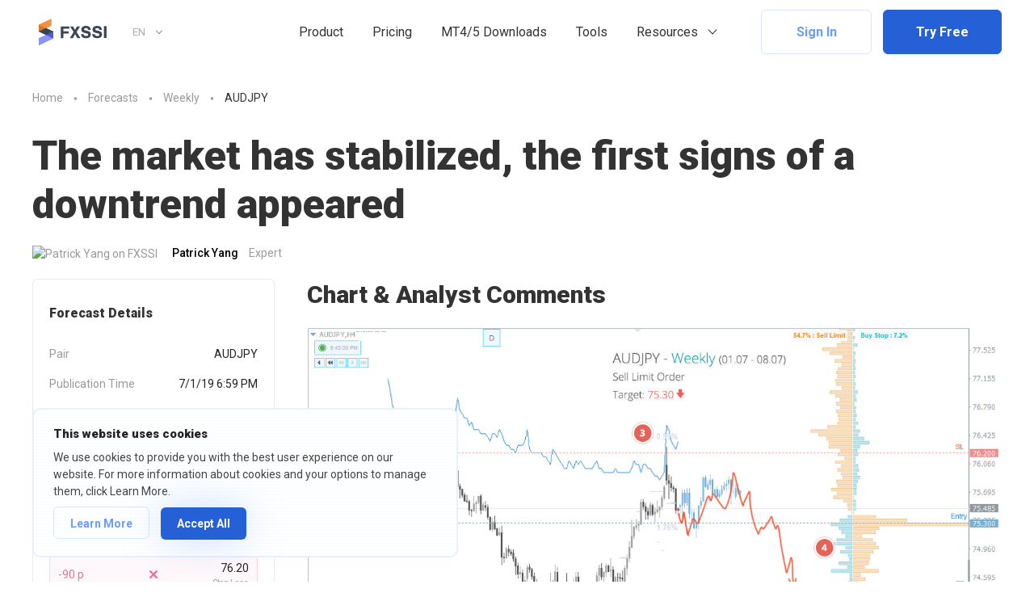

--- FILE ---
content_type: text/html; charset=UTF-8
request_url: https://fxssi.com/audjpy-weekly-forecast-for-01-jul-2019
body_size: 156407
content:

<!-- starts T: /templates/pages/forecast -->

<!-- starts T: /templates/common/header-new -->
<!DOCTYPE html>
<html  class="is-ltr lang-en lang-en page-public-fxssi-com-pages-single-forecastpage" lang="en">

<!-- starts T: /templates/common/head -->

<head>
    <meta http-equiv="X-UA-Compatible" content="IE=Edge"/>
    <meta name="google-site-verification" content="NDAiEP5SYx9PB4fivz_fvPWTTAYfqFv53cl3Kf0X4Do"/>
    <meta name="google-site-verification" content="3HvgjDBFQ6-F76QSUu61LN5lkEdtDP_Kkn7_6aQrS_g" />

    <meta name="msvalidate.01" content="E0FA1BEE706180F864E0DA84C502C4A6"/>
    <meta name="yandex-verification" content="baa1af3831984b40" />
    <meta name="yandex-verification" content="7678b5afb9b4a025" />
        <meta name="PageClass" content="public_fxssi_com\pages\single\ForecastPage">
    <link rel="preconnect" href="https://fonts.googleapis.com">
    <link rel="preconnect" href="https://fonts.gstatic.com" crossorigin>
                <meta charset="UTF-8">
            <title>AUDJPY - Weekly Forecast for 7/1/19 - 7/8/19</title>
            <meta name="description" content="AUDJPY - Weekly Forecast for 7/1/19 - 7/8/19. The market has stabilized, the first signs of a downtrend appeared">
            <meta name="viewport" content="width=device-width,minimum-scale=1,initial-scale=1,min-width=360">
            <link type="image/x-icon" href="https://fxssi.com/favicon.png?v=3" rel="icon">
            <meta itemprop="name" content="The market has stabilized, the first signs of a downtrend appeared">
            <meta itemprop="description" content="AUDJPY - Weekly Forecast for 7/1/19 - 7/8/19. The market has stabilized, the first signs of a downtrend appeared">
            <meta property="og:title" content="The market has stabilized, the first signs of a downtrend appeared">
            <meta property="og:description" content="AUDJPY - Weekly Forecast for 7/1/19 - 7/8/19. The market has stabilized, the first signs of a downtrend appeared">
            <link href="https://fxssi.com/audjpy-weekly-forecast-for-01-jul-2019" rel="canonical">
            <link href="/apple-touch-icon.png" rel="apple-touch">
            <link href="/apple-touch-icon-57x57.png" size="57x57" rel="apple-touch-icon">
            <link href="/apple-touch-icon-60x60.png" size="60x60" rel="apple-touch-icon">
            <link href="/apple-touch-icon-72x72.png" size="72x72" rel="apple-touch-icon">
            <link href="/apple-touch-icon-76x76.png" size="76x76" rel="apple-touch-icon">
            <link href="/apple-touch-icon-114x114.png" size="114x114" rel="apple-touch-icon">
            <link href="/apple-touch-icon-120x120.png" size="120x120" rel="apple-touch-icon">
            <link href="/apple-touch-icon-144x144.png" size="144x144" rel="apple-touch-icon">
            <link href="/apple-touch-icon-152x152.png" size="152x152" rel="apple-touch-icon">
            <link href="/apple-touch-icon-180x180.png" size="180x180" rel="apple-touch-icon">
            <link type="image/png" href="/favicon-16x16.png" rel="icon" sizes="16x16">
            <link type="image/png" href="/favicon-32x32.png" rel="icon" sizes="32x32">
            <link type="image/png" href="/favicon-96x96.png" rel="icon" sizes="96x96">
            <link type="image/png" href="/favicon-128x128.png" rel="icon" sizes="128x128">
            <link type="image/png" href="/favicon-196x196.png" rel="icon" sizes="196x196">
            <meta name="application-name" content="FXSSI - Forex Sentiment Board">
            <meta name="msapplication-TileColor" content="#6C9CFC">
            <meta name="msapplication-square70x70logo" content="mstile-70x70.png">
            <meta name="msapplication-TileImage" content="mstile-144x144.png">
            <meta name="msapplication-square150x150logo" content="mstile-150x150.png">
            <meta name="msapplication-wide310x150logo" content="mstile-310x150.png">
            <meta name="msapplication-square310x310logo" content="mstile-310x310.png">
            <meta name="msapplication-TileColor" content="#6c9cfc">
            <meta name="theme-color" content="#6c9cfc">
            <meta name="msapplication-navbutton-color" content="#6c9cfc">
            <meta name="apple-mobile-web-app-status-bar-style" content="#6c9cfc">
            <link href="/manifest.json" rel="manifest">
            <meta property="og:url" content="https://fxssi.com/audjpy-weekly-forecast-for-01-jul-2019">
            <meta property="og:site_name" content="FXSSI - Forex Sentiment Board">
            <meta property="og:image" content="https://fxssi.com/images/forecasts/forecast-284e5b2afc034a33de8f794343b011a6.jpg">
            <meta property="fb:app_id" content="301767193642632">
            <meta property="twitter:card" content="summary">
            <meta property="twitter:description" content="AUDJPY - Weekly Forecast for 7/1/19 - 7/8/19. The market has stabilized, the first signs of a downtrend appeared">
            <meta property="twitter:title" content="The market has stabilized, the first signs of a downtrend appeared">
            <meta property="twitter:site" content="@fxssicom">
            <meta property="twitter:creator" content="@fxssicom">
            <meta property="twitter:image" content="https://fxssi.com/images/forecasts/forecast-284e5b2afc034a33de8f794343b011a6.jpg">
            <meta property="twitter:image:src" content="https://fxssi.com/images/forecasts/forecast-284e5b2afc034a33de8f794343b011a6.jpg">
            <meta itemprop="image" content="https://fxssi.com/images/forecasts/forecast-284e5b2afc034a33de8f794343b011a6.jpg">
            <meta property="og:type" content="article">
            <link href="https://fxssi.com/audjpy-weekly-forecast-for-01-jul-2019" rel="alternate" hreflang="x-default">
            <link href="https://fxssi.com/audjpy-weekly-forecast-for-01-jul-2019" rel="alternate" hreflang="en">
            <link href="https://fxssi.net/audjpy-weekly-forecast-for-01-jul-2019" rel="alternate" hreflang="ru">
            <link href="https://fxssi.es/audjpy-weekly-forecast-for-01-jul-2019" rel="alternate" hreflang="es">
            <link href="https://fxssi.de/audjpy-weekly-forecast-for-01-jul-2019" rel="alternate" hreflang="de">
            <link href="https://fxssi.jp/audjpy-weekly-forecast-for-01-jul-2019" rel="alternate" hreflang="ja">
            <link href="https://fxssi.fr/audjpy-weekly-forecast-for-01-jul-2019" rel="alternate" hreflang="fr">
            <link href="https://fxssi.co/audjpy-weekly-forecast-for-01-jul-2019" rel="alternate" hreflang="th">
    
    <!-- Google tag (gtag.js) -->
    <script async src="https://www.googletagmanager.com/gtag/js?id=G-S6ZK0MF8YS"></script>
    <script>
        window.dataLayer = window.dataLayer || [];
        function gtag(){dataLayer.push(arguments);}
        gtag('js', new Date());

        gtag('config', 'G-S6ZK0MF8YS');
    </script>

    <script type="text/javascript">
        window['__fxssi__language'] = 'en';
    </script>

                        <script async src="//pagead2.googlesyndication.com/pagead/js/adsbygoogle.js"></script>
            <script>
                (adsbygoogle = window.adsbygoogle || []).push({
                    google_ad_client: "ca-pub-7374497686880681",
                    enable_page_level_ads: true
                });
            </script>
            </head>
<!-- ends T: /templates/common/head -->
<!-- continues T: /templates/common/header-new -->
<body class="">
<style>
    @charset "UTF-8"; .fa,.fas,.far,.fal{display:inline-block;font:normal normal normal 14px/1 "Font Awesome 5 Pro";font-size:inherit;text-rendering:auto;-webkit-font-smoothing:antialiased;-moz-osx-font-smoothing:grayscale}.fa-lg{font-size:1.33333333em;line-height:0.75em;vertical-align:-15%}.fa-2x{font-size:2em}.fa-3x{font-size:3em}.fa-4x{font-size:4em}.fa-5x{font-size:5em}.fa-fw{width:1.28571429em;text-align:center}.fa-ul{padding-left:0;margin-left:2.14285714em;list-style-type:none}.fa-ul>li{position:relative}.fa-li{position:absolute;left:-2.14285714em;width:2.14285714em;top:0.14285714em;text-align:center}.fa-li.fa-lg{left:-1.85714286em}.fa-border{padding:0.2em 0.25em 0.15em;border:solid 0.08em #eee;border-radius:0.1em}.fa-pull-left{float:left}.fa-pull-right{float:right}.fa.fa-pull-left{margin-right:0.3em}.fa.fa-pull-right{margin-left:0.3em}.pull-right{float:right}.pull-left{float:left}.fa.pull-left{margin-right:0.3em}.fa.pull-right{margin-left:0.3em}.fa-spin{-webkit-animation:fa-spin 2s infinite linear;animation:fa-spin 2s infinite linear}.fa-pulse{-webkit-animation:fa-spin 1s infinite steps(8);animation:fa-spin 1s infinite steps(8)}@-webkit-keyframes fa-spin{0%{-webkit-transform:rotate(0deg);transform:rotate(0deg)}100%{-webkit-transform:rotate(359deg);transform:rotate(359deg)}}@keyframes fa-spin{0%{-webkit-transform:rotate(0deg);transform:rotate(0deg)}100%{-webkit-transform:rotate(359deg);transform:rotate(359deg)}}.fa-rotate-90{-ms-filter:"progid:DXImageTransform.Microsoft.BasicImage(rotation=1)";-webkit-transform:rotate(90deg);-ms-transform:rotate(90deg);transform:rotate(90deg)}.fa-rotate-180{-ms-filter:"progid:DXImageTransform.Microsoft.BasicImage(rotation=2)";-webkit-transform:rotate(180deg);-ms-transform:rotate(180deg);transform:rotate(180deg)}.fa-rotate-270{-ms-filter:"progid:DXImageTransform.Microsoft.BasicImage(rotation=3)";-webkit-transform:rotate(270deg);-ms-transform:rotate(270deg);transform:rotate(270deg)}.fa-flip-horizontal{-ms-filter:"progid:DXImageTransform.Microsoft.BasicImage(rotation=0, mirror=1)";-webkit-transform:scale(-1, 1);-ms-transform:scale(-1, 1);transform:scale(-1, 1)}.fa-flip-vertical{-ms-filter:"progid:DXImageTransform.Microsoft.BasicImage(rotation=2, mirror=1)";-webkit-transform:scale(1, -1);-ms-transform:scale(1, -1);transform:scale(1, -1)}:root .fa-rotate-90,:root .fa-rotate-180,:root .fa-rotate-270,:root .fa-flip-horizontal,:root .fa-flip-vertical{filter:none}.fa-stack{position:relative;display:inline-block;width:2em;height:2em;line-height:2em;vertical-align:middle}.fa-stack-1x,.fa-stack-2x{position:absolute;left:0;width:100%;text-align:center}.fa-stack-1x{line-height:inherit}.fa-stack-2x{font-size:2em}.fa-inverse{color:#fff}.fa-glass:before{content:""}.fa-music:before{content:""}.fa-search:before{content:""}.fa-envelope-o:before{content:""}.fa-heart:before{content:""}.fa-star:before{content:""}.fa-star-o:before{content:""}.fa-user:before{content:""}.fa-film:before{content:""}.fa-th-large:before{content:""}.fa-th:before{content:""}.fa-th-list:before{content:""}.fa-check:before{content:""}.fa-remove:before,.fa-close:before,.fa-times:before{content:""}.fa-search-plus:before{content:""}.fa-search-minus:before{content:""}.fa-power-off:before{content:""}.fa-signal:before{content:""}.fa-gear:before,.fa-cog:before{content:""}.fa-trash-o:before{content:""}.fa-home:before{content:""}.fa-file-o:before{content:""}.fa-clock-o:before{content:""}.fa-road:before{content:""}.fa-download:before{content:""}.fa-arrow-circle-o-down:before{content:""}.fa-arrow-circle-o-up:before{content:""}.fa-inbox:before{content:""}.fa-play-circle-o:before{content:""}.fa-rotate-right:before,.fa-repeat:before{content:""}.fa-refresh:before{content:""}.fa-list-alt:before{content:""}.fa-lock:before{content:""}.fa-flag:before{content:""}.fa-headphones:before{content:""}.fa-volume-off:before{content:""}.fa-volume-down:before{content:""}.fa-volume-up:before{content:""}.fa-qrcode:before{content:""}.fa-barcode:before{content:""}.fa-tag:before{content:""}.fa-tags:before{content:""}.fa-book:before{content:""}.fa-bookmark:before{content:""}.fa-print:before{content:""}.fa-camera:before{content:""}.fa-font:before{content:""}.fa-bold:before{content:""}.fa-italic:before{content:""}.fa-text-height:before{content:""}.fa-text-width:before{content:""}.fa-align-left:before{content:""}.fa-align-center:before{content:""}.fa-align-right:before{content:""}.fa-align-justify:before{content:""}.fa-list:before{content:""}.fa-dedent:before,.fa-outdent:before{content:""}.fa-indent:before{content:""}.fa-video-camera:before{content:""}.fa-photo:before,.fa-image:before,.fa-picture-o:before{content:""}.fa-pencil:before{content:""}.fa-map-marker:before{content:""}.fa-adjust:before{content:""}.fa-tint:before{content:""}.fa-edit:before,.fa-pencil-square-o:before{content:""}.fa-share-square-o:before{content:""}.fa-check-square-o:before{content:""}.fa-arrows:before{content:""}.fa-step-backward:before{content:""}.fa-fast-backward:before{content:""}.fa-backward:before{content:""}.fa-play:before{content:""}.fa-pause:before{content:""}.fa-stop:before{content:""}.fa-forward:before{content:""}.fa-fast-forward:before{content:""}.fa-step-forward:before{content:""}.fa-eject:before{content:""}.fa-chevron-left:before{content:""}.fa-chevron-right:before{content:""}.fa-plus-circle:before{content:""}.fa-minus-circle:before{content:""}.fa-times-circle:before{content:""}.fa-check-circle:before{content:""}.fa-question-circle:before{content:""}.fa-info-circle:before{content:""}.fa-crosshairs:before{content:""}.fa-times-circle-o:before{content:""}.fa-check-circle-o:before{content:""}.fa-ban:before{content:""}.fa-arrow-left:before{content:""}.fa-arrow-right:before{content:""}.fa-arrow-up:before{content:""}.fa-arrow-down:before{content:""}.fa-mail-forward:before,.fa-share:before{content:""}.fa-expand:before{content:""}.fa-compress:before{content:""}.fa-plus:before{content:""}.fa-minus:before{content:""}.fa-asterisk:before{content:""}.fa-exclamation-circle:before{content:""}.fa-gift:before{content:""}.fa-leaf:before{content:""}.fa-fire:before{content:""}.fa-eye:before{content:""}.fa-eye-slash:before{content:""}.fa-warning:before,.fa-exclamation-triangle:before{content:""}.fa-plane:before{content:""}.fa-calendar:before{content:""}.fa-random:before{content:""}.fa-comment:before{content:""}.fa-magnet:before{content:""}.fa-chevron-up:before{content:""}.fa-chevron-down:before{content:""}.fa-retweet:before{content:""}.fa-shopping-cart:before{content:""}.fa-folder:before{content:""}.fa-folder-open:before{content:""}.fa-arrows-v:before{content:""}.fa-arrows-h:before{content:""}.fa-bar-chart-o:before,.fa-bar-chart:before{content:""}.fa-twitter-square:before{content:""}.fa-facebook-square:before{content:""}.fa-camera-retro:before{content:""}.fa-key:before{content:""}.fa-gears:before,.fa-cogs:before{content:""}.fa-comments:before{content:""}.fa-thumbs-o-up:before{content:""}.fa-thumbs-o-down:before{content:""}.fa-star-half:before{content:""}.fa-heart-o:before{content:""}.fa-sign-out:before{content:""}.fa-linkedin-square:before{content:""}.fa-thumb-tack:before{content:""}.fa-external-link:before{content:""}.fa-sign-in:before{content:""}.fa-trophy:before{content:""}.fa-github-square:before{content:""}.fa-upload:before{content:""}.fa-lemon-o:before{content:""}.fa-phone:before{content:""}.fa-square-o:before{content:""}.fa-bookmark-o:before{content:""}.fa-phone-square:before{content:""}.fa-twitter:before{content:""}.fa-facebook-f:before,.fa-facebook:before{content:""}.fa-github:before{content:""}.fa-unlock:before{content:""}.fa-credit-card:before{content:""}.fa-feed:before,.fa-rss:before{content:""}.fa-hdd-o:before{content:""}.fa-bullhorn:before{content:""}.fa-bell:before{content:""}.fa-certificate:before{content:""}.fa-hand-o-right:before{content:""}.fa-hand-o-left:before{content:""}.fa-hand-o-up:before{content:""}.fa-hand-o-down:before{content:""}.fa-arrow-circle-left:before{content:""}.fa-arrow-circle-right:before{content:""}.fa-arrow-circle-up:before{content:""}.fa-arrow-circle-down:before{content:""}.fa-globe:before{content:""}.fa-wrench:before{content:""}.fa-tasks:before{content:""}.fa-filter:before{content:""}.fa-briefcase:before{content:""}.fa-arrows-alt:before{content:""}.fa-group:before,.fa-users:before{content:""}.fa-chain:before,.fa-link:before{content:""}.fa-cloud:before{content:""}.fa-flask:before{content:""}.fa-cut:before,.fa-scissors:before{content:""}.fa-copy:before,.fa-files-o:before{content:""}.fa-paperclip:before{content:""}.fa-save:before,.fa-floppy-o:before{content:""}.fa-square:before{content:""}.fa-navicon:before,.fa-reorder:before,.fa-bars:before{content:""}.fa-list-ul:before{content:""}.fa-list-ol:before{content:""}.fa-strikethrough:before{content:""}.fa-underline:before{content:""}.fa-table:before{content:""}.fa-magic:before{content:""}.fa-truck:before{content:""}.fa-pinterest:before{content:""}.fa-pinterest-square:before{content:""}.fa-google-plus-square:before{content:""}.fa-google-plus:before{content:""}.fa-money:before{content:""}.fa-caret-down:before{content:""}.fa-caret-up:before{content:""}.fa-caret-left:before{content:""}.fa-caret-right:before{content:""}.fa-columns:before{content:""}.fa-unsorted:before,.fa-sort:before{content:""}.fa-sort-down:before,.fa-sort-desc:before{content:""}.fa-sort-up:before,.fa-sort-asc:before{content:""}.fa-envelope:before{content:""}.fa-linkedin:before{content:""}.fa-rotate-left:before,.fa-undo:before{content:""}.fa-legal:before,.fa-gavel:before{content:""}.fa-dashboard:before,.fa-tachometer:before{content:""}.fa-comment-o:before{content:""}.fa-comments-o:before{content:""}.fa-flash:before,.fa-bolt:before{content:""}.fa-sitemap:before{content:""}.fa-umbrella:before{content:""}.fa-paste:before,.fa-clipboard:before{content:""}.fa-lightbulb-o:before{content:""}.fa-exchange:before{content:""}.fa-cloud-download:before{content:""}.fa-cloud-upload:before{content:""}.fa-user-md:before{content:""}.fa-stethoscope:before{content:""}.fa-suitcase:before{content:""}.fa-bell-o:before{content:""}.fa-coffee:before{content:""}.fa-cutlery:before{content:""}.fa-file-text-o:before{content:""}.fa-building-o:before{content:""}.fa-hospital-o:before{content:""}.fa-ambulance:before{content:""}.fa-medkit:before{content:""}.fa-fighter-jet:before{content:""}.fa-beer:before{content:""}.fa-h-square:before{content:""}.fa-plus-square:before{content:""}.fa-angle-double-left:before{content:""}.fa-angle-double-right:before{content:""}.fa-angle-double-up:before{content:""}.fa-angle-double-down:before{content:""}.fa-angle-left:before{content:""}.fa-angle-right:before{content:""}.fa-angle-up:before{content:""}.fa-angle-down:before{content:""}.fa-desktop:before{content:""}.fa-laptop:before{content:""}.fa-tablet:before{content:""}.fa-mobile-phone:before,.fa-mobile:before{content:""}.fa-circle-o:before{content:""}.fa-quote-left:before{content:""}.fa-quote-right:before{content:""}.fa-spinner:before{content:""}.fa-circle:before{content:""}.fa-mail-reply:before,.fa-reply:before{content:""}.fa-github-alt:before{content:""}.fa-folder-o:before{content:""}.fa-folder-open-o:before{content:""}.fa-smile-o:before{content:""}.fa-frown-o:before{content:""}.fa-meh-o:before{content:""}.fa-gamepad:before{content:""}.fa-keyboard-o:before{content:""}.fa-flag-o:before{content:""}.fa-flag-checkered:before{content:""}.fa-terminal:before{content:""}.fa-code:before{content:""}.fa-mail-reply-all:before,.fa-reply-all:before{content:""}.fa-star-half-empty:before,.fa-star-half-full:before,.fa-star-half-o:before{content:""}.fa-location-arrow:before{content:""}.fa-crop:before{content:""}.fa-code-fork:before{content:""}.fa-unlink:before,.fa-chain-broken:before{content:""}.fa-question:before{content:""}.fa-info:before{content:""}.fa-exclamation:before{content:""}.fa-superscript:before{content:""}.fa-subscript:before{content:""}.fa-eraser:before{content:""}.fa-puzzle-piece:before{content:""}.fa-microphone:before{content:""}.fa-microphone-slash:before{content:""}.fa-shield:before{content:""}.fa-calendar-o:before{content:""}.fa-fire-extinguisher:before{content:""}.fa-rocket:before{content:""}.fa-maxcdn:before{content:""}.fa-chevron-circle-left:before{content:""}.fa-chevron-circle-right:before{content:""}.fa-chevron-circle-up:before{content:""}.fa-chevron-circle-down:before{content:""}.fa-html5:before{content:""}.fa-css3:before{content:""}.fa-anchor:before{content:""}.fa-unlock-alt:before{content:""}.fa-bullseye:before{content:""}.fa-ellipsis-h:before{content:""}.fa-ellipsis-v:before{content:""}.fa-rss-square:before{content:""}.fa-play-circle:before{content:""}.fa-ticket:before{content:""}.fa-minus-square:before{content:""}.fa-minus-square-o:before{content:""}.fa-level-up:before{content:""}.fa-level-down:before{content:""}.fa-check-square:before{content:""}.fa-pencil-square:before{content:""}.fa-external-link-square:before{content:""}.fa-share-square:before{content:""}.fa-compass:before{content:""}.fa-toggle-down:before,.fa-caret-square-o-down:before{content:""}.fa-toggle-up:before,.fa-caret-square-o-up:before{content:""}.fa-toggle-right:before,.fa-caret-square-o-right:before{content:""}.fa-euro:before,.fa-eur:before{content:""}.fa-gbp:before{content:""}.fa-dollar:before,.fa-usd:before{content:""}.fa-rupee:before,.fa-inr:before{content:""}.fa-cny:before,.fa-rmb:before,.fa-yen:before,.fa-jpy:before{content:""}.fa-ruble:before,.fa-rouble:before,.fa-rub:before{content:""}.fa-won:before,.fa-krw:before{content:""}.fa-bitcoin:before,.fa-btc:before{content:""}.fa-file:before{content:""}.fa-file-text:before{content:""}.fa-sort-alpha-asc:before{content:""}.fa-sort-alpha-desc:before{content:""}.fa-sort-amount-asc:before{content:""}.fa-sort-amount-desc:before{content:""}.fa-sort-numeric-asc:before{content:""}.fa-sort-numeric-desc:before{content:""}.fa-thumbs-up:before{content:""}.fa-thumbs-down:before{content:""}.fa-youtube-square:before{content:""}.fa-youtube:before{content:""}.fa-xing:before{content:""}.fa-xing-square:before{content:""}.fa-youtube-play:before{content:""}.fa-dropbox:before{content:""}.fa-stack-overflow:before{content:""}.fa-instagram:before{content:""}.fa-flickr:before{content:""}.fa-adn:before{content:""}.fa-bitbucket:before{content:""}.fa-bitbucket-square:before{content:""}.fa-tumblr:before{content:""}.fa-tumblr-square:before{content:""}.fa-long-arrow-down:before{content:""}.fa-long-arrow-up:before{content:""}.fa-long-arrow-left:before{content:""}.fa-long-arrow-right:before{content:""}.fa-apple:before{content:""}.fa-windows:before{content:""}.fa-android:before{content:""}.fa-linux:before{content:""}.fa-dribbble:before{content:""}.fa-skype:before{content:""}.fa-foursquare:before{content:""}.fa-trello:before{content:""}.fa-female:before{content:""}.fa-male:before{content:""}.fa-gittip:before,.fa-gratipay:before{content:""}.fa-sun-o:before{content:""}.fa-moon-o:before{content:""}.fa-archive:before{content:""}.fa-bug:before{content:""}.fa-vk:before{content:""}.fa-weibo:before{content:""}.fa-renren:before{content:""}.fa-pagelines:before{content:""}.fa-stack-exchange:before{content:""}.fa-arrow-circle-o-right:before{content:""}.fa-arrow-circle-o-left:before{content:""}.fa-toggle-left:before,.fa-caret-square-o-left:before{content:""}.fa-dot-circle-o:before{content:""}.fa-wheelchair:before{content:""}.fa-vimeo-square:before{content:""}.fa-turkish-lira:before,.fa-try:before{content:""}.fa-plus-square-o:before{content:""}.fa-space-shuttle:before{content:""}.fa-slack:before{content:""}.fa-envelope-square:before{content:""}.fa-wordpress:before{content:""}.fa-openid:before{content:""}.fa-institution:before,.fa-bank:before,.fa-university:before{content:""}.fa-mortar-board:before,.fa-graduation-cap:before{content:""}.fa-yahoo:before{content:""}.fa-google:before{content:""}.fa-reddit:before{content:""}.fa-reddit-square:before{content:""}.fa-stumbleupon-circle:before{content:""}.fa-stumbleupon:before{content:""}.fa-delicious:before{content:""}.fa-digg:before{content:""}.fa-pied-piper-pp:before{content:""}.fa-pied-piper-alt:before{content:""}.fa-drupal:before{content:""}.fa-joomla:before{content:""}.fa-language:before{content:""}.fa-fax:before{content:""}.fa-building:before{content:""}.fa-child:before{content:""}.fa-paw:before{content:""}.fa-spoon:before{content:""}.fa-cube:before{content:""}.fa-cubes:before{content:""}.fa-behance:before{content:""}.fa-behance-square:before{content:""}.fa-steam:before{content:""}.fa-steam-square:before{content:""}.fa-recycle:before{content:""}.fa-automobile:before,.fa-car:before{content:""}.fa-cab:before,.fa-taxi:before{content:""}.fa-tree:before{content:""}.fa-spotify:before{content:""}.fa-deviantart:before{content:""}.fa-soundcloud:before{content:""}.fa-database:before{content:""}.fa-file-pdf-o:before{content:""}.fa-file-word-o:before{content:""}.fa-file-excel-o:before{content:""}.fa-file-powerpoint-o:before{content:""}.fa-file-photo-o:before,.fa-file-picture-o:before,.fa-file-image-o:before{content:""}.fa-file-zip-o:before,.fa-file-archive-o:before{content:""}.fa-file-sound-o:before,.fa-file-audio-o:before{content:""}.fa-file-movie-o:before,.fa-file-video-o:before{content:""}.fa-file-code-o:before{content:""}.fa-vine:before{content:""}.fa-codepen:before{content:""}.fa-jsfiddle:before{content:""}.fa-life-bouy:before,.fa-life-buoy:before,.fa-life-saver:before,.fa-support:before,.fa-life-ring:before{content:""}.fa-circle-o-notch:before{content:""}.fa-ra:before,.fa-resistance:before,.fa-rebel:before{content:""}.fa-ge:before,.fa-empire:before{content:""}.fa-git-square:before{content:""}.fa-git:before{content:""}.fa-y-combinator-square:before,.fa-yc-square:before,.fa-hacker-news:before{content:""}.fa-tencent-weibo:before{content:""}.fa-qq:before{content:""}.fa-wechat:before,.fa-weixin:before{content:""}.fa-send:before,.fa-paper-plane:before{content:""}.fa-send-o:before,.fa-paper-plane-o:before{content:""}.fa-history:before{content:""}.fa-circle-thin:before{content:""}.fa-header:before{content:""}.fa-paragraph:before{content:""}.fa-sliders:before{content:""}.fa-share-alt:before{content:""}.fa-share-alt-square:before{content:""}.fa-bomb:before{content:""}.fa-soccer-ball-o:before,.fa-futbol-o:before{content:""}.fa-tty:before{content:""}.fa-binoculars:before{content:""}.fa-plug:before{content:""}.fa-slideshare:before{content:""}.fa-twitch:before{content:""}.fa-yelp:before{content:""}.fa-newspaper-o:before{content:""}.fa-wifi:before{content:""}.fa-calculator:before{content:""}.fa-paypal:before{content:""}.fa-google-wallet:before{content:""}.fa-cc-visa:before{content:""}.fa-cc-mastercard:before{content:""}.fa-cc-discover:before{content:""}.fa-cc-amex:before{content:""}.fa-cc-paypal:before{content:""}.fa-cc-stripe:before{content:""}.fa-bell-slash:before{content:""}.fa-bell-slash-o:before{content:""}.fa-trash:before{content:""}.fa-copyright:before{content:""}.fa-at:before{content:""}.fa-eyedropper:before{content:""}.fa-paint-brush:before{content:""}.fa-birthday-cake:before{content:""}.fa-area-chart:before{content:""}.fa-pie-chart:before{content:""}.fa-line-chart:before{content:""}.fa-lastfm:before{content:""}.fa-lastfm-square:before{content:""}.fa-toggle-off:before{content:""}.fa-toggle-on:before{content:""}.fa-bicycle:before{content:""}.fa-bus:before{content:""}.fa-ioxhost:before{content:""}.fa-angellist:before{content:""}.fa-cc:before{content:""}.fa-shekel:before,.fa-sheqel:before,.fa-ils:before{content:""}.fa-meanpath:before{content:""}.fa-buysellads:before{content:""}.fa-connectdevelop:before{content:""}.fa-dashcube:before{content:""}.fa-forumbee:before{content:""}.fa-leanpub:before{content:""}.fa-sellsy:before{content:""}.fa-shirtsinbulk:before{content:""}.fa-simplybuilt:before{content:""}.fa-skyatlas:before{content:""}.fa-cart-plus:before{content:""}.fa-cart-arrow-down:before{content:""}.fa-diamond:before{content:""}.fa-ship:before{content:""}.fa-user-secret:before{content:""}.fa-motorcycle:before{content:""}.fa-street-view:before{content:""}.fa-heartbeat:before{content:""}.fa-venus:before{content:""}.fa-mars:before{content:""}.fa-mercury:before{content:""}.fa-intersex:before,.fa-transgender:before{content:""}.fa-transgender-alt:before{content:""}.fa-venus-double:before{content:""}.fa-mars-double:before{content:""}.fa-venus-mars:before{content:""}.fa-mars-stroke:before{content:""}.fa-mars-stroke-v:before{content:""}.fa-mars-stroke-h:before{content:""}.fa-neuter:before{content:""}.fa-genderless:before{content:""}.fa-facebook-official:before{content:""}.fa-pinterest-p:before{content:""}.fa-whatsapp:before{content:""}.fa-server:before{content:""}.fa-user-plus:before{content:""}.fa-user-times:before{content:""}.fa-hotel:before,.fa-bed:before{content:""}.fa-viacoin:before{content:""}.fa-train:before{content:""}.fa-subway:before{content:""}.fa-medium:before{content:""}.fa-yc:before,.fa-y-combinator:before{content:""}.fa-optin-monster:before{content:""}.fa-opencart:before{content:""}.fa-expeditedssl:before{content:""}.fa-battery-4:before,.fa-battery:before,.fa-battery-full:before{content:""}.fa-battery-3:before,.fa-battery-three-quarters:before{content:""}.fa-battery-2:before,.fa-battery-half:before{content:""}.fa-battery-1:before,.fa-battery-quarter:before{content:""}.fa-battery-0:before,.fa-battery-empty:before{content:""}.fa-mouse-pointer:before{content:""}.fa-i-cursor:before{content:""}.fa-object-group:before{content:""}.fa-object-ungroup:before{content:""}.fa-sticky-note:before{content:""}.fa-sticky-note-o:before{content:""}.fa-cc-jcb:before{content:""}.fa-cc-diners-club:before{content:""}.fa-clone:before{content:""}.fa-balance-scale:before{content:""}.fa-hourglass-o:before{content:""}.fa-hourglass-1:before,.fa-hourglass-start:before{content:""}.fa-hourglass-2:before,.fa-hourglass-half:before{content:""}.fa-hourglass-3:before,.fa-hourglass-end:before{content:""}.fa-hourglass:before{content:""}.fa-hand-grab-o:before,.fa-hand-rock-o:before{content:""}.fa-hand-stop-o:before,.fa-hand-paper-o:before{content:""}.fa-hand-scissors-o:before{content:""}.fa-hand-lizard-o:before{content:""}.fa-hand-spock-o:before{content:""}.fa-hand-pointer-o:before{content:""}.fa-hand-peace-o:before{content:""}.fa-trademark:before{content:""}.fa-registered:before{content:""}.fa-creative-commons:before{content:""}.fa-gg:before{content:""}.fa-gg-circle:before{content:""}.fa-tripadvisor:before{content:""}.fa-odnoklassniki:before{content:""}.fa-odnoklassniki-square:before{content:""}.fa-get-pocket:before{content:""}.fa-wikipedia-w:before{content:""}.fa-safari:before{content:""}.fa-chrome:before{content:""}.fa-firefox:before{content:""}.fa-opera:before{content:""}.fa-internet-explorer:before{content:""}.fa-tv:before,.fa-television:before{content:""}.fa-contao:before{content:""}.fa-500px:before{content:""}.fa-amazon:before{content:""}.fa-calendar-plus-o:before{content:""}.fa-calendar-minus-o:before{content:""}.fa-calendar-times-o:before{content:""}.fa-calendar-check-o:before{content:""}.fa-industry:before{content:""}.fa-map-pin:before{content:""}.fa-map-signs:before{content:""}.fa-map-o:before{content:""}.fa-map:before{content:""}.fa-commenting:before{content:""}.fa-commenting-o:before{content:""}.fa-houzz:before{content:""}.fa-vimeo:before{content:""}.fa-black-tie:before{content:""}.fa-fonticons:before{content:""}.fa-reddit-alien:before{content:""}.fa-edge:before{content:""}.fa-credit-card-alt:before{content:""}.fa-codiepie:before{content:""}.fa-modx:before{content:""}.fa-fort-awesome:before{content:""}.fa-usb:before{content:""}.fa-product-hunt:before{content:""}.fa-mixcloud:before{content:""}.fa-scribd:before{content:""}.fa-pause-circle:before{content:""}.fa-pause-circle-o:before{content:""}.fa-stop-circle:before{content:""}.fa-stop-circle-o:before{content:""}.fa-shopping-bag:before{content:""}.fa-shopping-basket:before{content:""}.fa-hashtag:before{content:""}.fa-bluetooth:before{content:""}.fa-bluetooth-b:before{content:""}.fa-percent:before{content:""}.fa-gitlab:before{content:""}.fa-wpbeginner:before{content:""}.fa-wpforms:before{content:""}.fa-envira:before{content:""}.fa-universal-access:before{content:""}.fa-wheelchair-alt:before{content:""}.fa-question-circle-o:before{content:""}.fa-blind:before{content:""}.fa-audio-description:before{content:""}.fa-volume-control-phone:before{content:""}.fa-braille:before{content:""}.fa-assistive-listening-systems:before{content:""}.fa-asl-interpreting:before,.fa-american-sign-language-interpreting:before{content:""}.fa-deafness:before,.fa-hard-of-hearing:before,.fa-deaf:before{content:""}.fa-glide:before{content:""}.fa-glide-g:before{content:""}.fa-signing:before,.fa-sign-language:before{content:""}.fa-low-vision:before{content:""}.fa-viadeo:before{content:""}.fa-viadeo-square:before{content:""}.fa-snapchat:before{content:""}.fa-snapchat-ghost:before{content:""}.fa-snapchat-square:before{content:""}.fa-pied-piper:before{content:""}.fa-first-order:before{content:""}.fa-yoast:before{content:""}.fa-themeisle:before{content:""}.fa-google-plus-circle:before,.fa-google-plus-official:before{content:""}.fa-fa:before,.fa-font-awesome:before{content:""}.fa-handshake-o:before{content:""}.fa-envelope-open:before{content:""}.fa-envelope-open-o:before{content:""}.fa-linode:before{content:""}.fa-address-book:before{content:""}.fa-address-book-o:before{content:""}.fa-vcard:before,.fa-address-card:before{content:""}.fa-vcard-o:before,.fa-address-card-o:before{content:""}.fa-user-circle:before{content:""}.fa-user-circle-o:before{content:""}.fa-user-o:before{content:""}.fa-id-badge:before{content:""}.fa-drivers-license:before,.fa-id-card:before{content:""}.fa-drivers-license-o:before,.fa-id-card-o:before{content:""}.fa-quora:before{content:""}.fa-free-code-camp:before{content:""}.fa-telegram:before{content:""}.fa-thermometer-4:before,.fa-thermometer:before,.fa-thermometer-full:before{content:""}.fa-thermometer-3:before,.fa-thermometer-three-quarters:before{content:""}.fa-thermometer-2:before,.fa-thermometer-half:before{content:""}.fa-thermometer-1:before,.fa-thermometer-quarter:before{content:""}.fa-thermometer-0:before,.fa-thermometer-empty:before{content:""}.fa-shower:before{content:""}.fa-bathtub:before,.fa-s15:before,.fa-bath:before{content:""}.fa-podcast:before{content:""}.fa-window-maximize:before{content:""}.fa-window-minimize:before{content:""}.fa-window-restore:before{content:""}.fa-times-rectangle:before,.fa-window-close:before{content:""}.fa-times-rectangle-o:before,.fa-window-close-o:before{content:""}.fa-bandcamp:before{content:""}.fa-grav:before{content:""}.fa-etsy:before{content:""}.fa-imdb:before{content:""}.fa-ravelry:before{content:""}.fa-eercast:before{content:""}.fa-microchip:before{content:""}.fa-snowflake-o:before{content:""}.fa-superpowers:before{content:""}.fa-wpexplorer:before{content:""}.fa-meetup:before{content:""}@font-face{font-family:"Font Awesome 5 Pro";font-style:normal;font-weight:400;font-display:swap;src:url(/webfonts/fa-regular-400.eot);src:url(/webfonts/fa-regular-400.eot?#iefix) format("embedded-opentype"), url(/webfonts/fa-regular-400.woff2) format("woff2"), url(/webfonts/fa-regular-400.woff) format("woff"), url(/webfonts/fa-regular-400.ttf) format("truetype"), url(/webfonts/fa-regular-400.svg#fontawesome) format("svg")}/*! normalize.css v3.0.3 | MIT License | github.com/necolas/normalize.css */html{font-family:sans-serif;-ms-text-size-adjust:100%;-webkit-text-size-adjust:100%}body{margin:0}article,aside,details,figcaption,figure,footer,header,hgroup,main,menu,nav,section,summary{display:block}audio,canvas,progress,video{display:inline-block;vertical-align:baseline}audio:not([controls]){display:none;height:0}[hidden],template{display:none}a{background-color:transparent}a:active,a:hover{outline:0}abbr[title]{border-bottom:1px dotted}b,strong{font-weight:bold}dfn{font-style:italic}h1{font-size:2em;margin:0.67em 0}mark{background:#ff0;color:#000}small{font-size:80%}sub,sup{font-size:75%;line-height:0;position:relative;vertical-align:baseline}sup{top:-0.5em}sub{bottom:-0.25em}img{border:0}svg:not(:root){overflow:hidden}figure{margin:1em 40px}hr{box-sizing:content-box;height:0}pre{overflow:auto}code,kbd,pre,samp{font-family:monospace, monospace;font-size:1em}button,input,optgroup,select,textarea{color:inherit;font:inherit;margin:0}button{overflow:visible}button,select{text-transform:none}button,html input[type="button"],input[type="reset"],input[type="submit"]{-webkit-appearance:button;cursor:pointer}button[disabled],html input[disabled]{cursor:default}button::-moz-focus-inner,input::-moz-focus-inner{border:0;padding:0}input{line-height:normal}input[type="checkbox"],input[type="radio"]{box-sizing:border-box;padding:0}input[type="number"]::-webkit-inner-spin-button,input[type="number"]::-webkit-outer-spin-button{height:auto}input[type="search"]{-webkit-appearance:textfield;box-sizing:content-box}input[type="search"]::-webkit-search-cancel-button,input[type="search"]::-webkit-search-decoration{-webkit-appearance:none}fieldset{border:1px solid #c0c0c0;margin:0 2px;padding:0.35em 0.625em 0.75em}legend{border:0;padding:0}textarea{overflow:auto}optgroup{font-weight:bold}table{border-collapse:collapse;border-spacing:0}td,th{padding:0}.clearfix:after,.widget:after,.search-form:after,.post-password-form p:after,.navigation-single:after{content:"";display:block;clear:both}.ellipsis{white-space:nowrap;text-overflow:ellipsis;overflow:hidden}html{box-sizing:border-box}*,*:before,*:after{box-sizing:inherit}*{max-height:1000000px}body{color:#333;background:#fff;font:20px/1.5 "Roboto", "Arial", "Helvetica Neue", "Helvetica", sans-serif;min-width:320px;-webkit-font-smoothing:antialiased;-moz-osx-font-smoothing:grayscale}@media (max-width:1023px){body{font-size:16px}}@media (max-width:767px){body{font-size:20px}}@media (max-width:399px){body{font-size:16px}}img{max-width:100%;height:auto;vertical-align:top}.gm-style img{max-width:none}form,fieldset{margin:0;padding:0;border-style:none}input[type="text"],input[type="tel"],input[type="email"],input[type="search"],input[type="password"],textarea{-webkit-appearance:none;-webkit-border-radius:0;box-sizing:border-box;border:1px solid #999;padding:0.4em 0.7em}input[type="text"]:focus,input[type="tel"]:focus,input[type="email"]:focus,input[type="search"]:focus,input[type="password"]:focus,textarea:focus{border-color:#333}input[type="text"]::-webkit-input-placeholder,input[type="tel"]::-webkit-input-placeholder,input[type="email"]::-webkit-input-placeholder,input[type="search"]::-webkit-input-placeholder,input[type="password"]::-webkit-input-placeholder,textarea::-webkit-input-placeholder{color:#999}input[type="text"]::-moz-placeholder,input[type="tel"]::-moz-placeholder,input[type="email"]::-moz-placeholder,input[type="search"]::-moz-placeholder,input[type="password"]::-moz-placeholder,textarea::-moz-placeholder{opacity:1;color:#999}input[type="text"]:-moz-placeholder,input[type="tel"]:-moz-placeholder,input[type="email"]:-moz-placeholder,input[type="search"]:-moz-placeholder,input[type="password"]:-moz-placeholder,textarea:-moz-placeholder{color:#999}input[type="text"]:-ms-input-placeholder,input[type="tel"]:-ms-input-placeholder,input[type="email"]:-ms-input-placeholder,input[type="search"]:-ms-input-placeholder,input[type="password"]:-ms-input-placeholder,textarea:-ms-input-placeholder{color:#999}input[type="text"].placeholder,input[type="tel"].placeholder,input[type="email"].placeholder,input[type="search"].placeholder,input[type="password"].placeholder,textarea.placeholder{color:#999}select{-webkit-border-radius:0}textarea{resize:vertical;vertical-align:top}button,input[type="button"],input[type="reset"],input[type="file"],input[type="submit"]{-webkit-appearance:none;-webkit-border-radius:0;cursor:pointer}.widget{margin-bottom:1.5em}.widget ul{padding-left:2em}.widget select{min-width:150px}.comment-form label{display:block;padding-bottom:4px}.comment-form textarea{overflow:auto;margin:0;height:120px;min-height:120px}.comment-form textarea,.comment-form input[type="text"]{margin:0 4px 0 0;max-width:300px;width:100%}.comment-form input[type="submit"]{display:block;float:none}.post-password-form label{display:block;margin-bottom:4px}.post-password-form input[type="password"]{margin:0 4px 0 0;max-width:300px;width:100%}.search-form{margin-bottom:15px}.search-form input{float:left;height:2em}.search-form input[type="search"]{margin:0 4px 0 0;width:150px}.post-password-form input{float:left;height:2em}.post-password-form input[type="password"]{width:150px}.comment-form input[type="submit"],.post-password-form input[type="submit"],.search-form input[type="submit"]{background:#333;color:#fff;height:2em;border:none;padding:0 0.5em}.comment-form input[type="submit"]:hover,.post-password-form input[type="submit"]:hover,.search-form input[type="submit"]:hover{opacity:0.8}.commentlist{margin:0 0 1.5em}.commentlist .edit-link{margin:0}.commentlist .avatar-holder{float:left;margin:0 1.5em 4px 0}.commentlist-item .commentlist-item{padding:0}@media (min-width:768px){.commentlist-item .commentlist-item{padding:0 0 0 2em}}.comment,.commentlist-holder{overflow:hidden}.commentlist-item .commentlist-item,.commentlist-item+.commentlist-item{padding-top:1.5em}.widget_calendar #next{text-align:right}.gallery-item dt{float:none;padding:0}.navigation,.navigation-comments{position:relative;vertical-align:middle;margin-bottom:1.5em}.navigation .screen-reader-text,.navigation-comments .screen-reader-text{position:absolute;left:-99999px}.navigation .page-numbers,.navigation-comments .page-numbers{display:inline-block;vertical-align:middle;padding:0 0.4em}@media (max-width:767px){.navigation .page-numbers,.navigation-comments .page-numbers{padding:0 3px}}.navigation .next,.navigation .prev,.navigation-comments .next,.navigation-comments .prev{display:inline-block;vertical-align:middle;max-width:48%;background:#333;color:#fff;padding:0.4em;text-decoration:none}@media (max-width:767px){.navigation .next,.navigation .prev,.navigation-comments .next,.navigation-comments .prev{padding:0.2em}}.navigation .next:hover,.navigation .prev:hover,.navigation-comments .next:hover,.navigation-comments .prev:hover{opacity:0.8}.navigation-single{margin-bottom:1.5em}.navigation-single .next,.navigation-single .prev{float:left;vertical-align:middle;max-width:48%;background:#333;color:#fff;text-decoration:none}.navigation-single .next:hover,.navigation-single .prev:hover{opacity:0.8}.navigation-single .next a,.navigation-single .prev a{color:inherit;text-decoration:none;padding:0.4em;display:block}@media (max-width:767px){.navigation-single .next a,.navigation-single .prev a{padding:0.2em}}.navigation-single .next{float:right}.wp-caption{max-width:100%;clear:both;border:1px solid #999;padding:0.4em;margin-bottom:1.5em}.wp-caption img{margin:0;vertical-align:top}.wp-caption p{margin:0.4em 0 0}div.aligncenter{margin:0 auto 1.5em}img.aligncenter{display:block;margin:0 auto}.alignleft{float:left;margin:0 1.5em 4px 0}.alignright{float:right;margin:0 0 4px 1.5em}.mejs-container{margin-bottom:1.5em}.wp-caption-text,.gallery,.alignnone,.gallery-caption,.sticky,.bypostauthor{height:auto}@media (max-width:1023px){iframe{width:100%}}#wp-calendar tbody td{text-align:center}#wp-calendar td,#wp-calendar th{border:1px solid #999}h1,.h1,h2,.h2,h3,.h3,h4,.h4,h5,.h5,h6,.h6,.h{font-family:inherit;font-weight:bold;margin:0 0 0.5em;color:inherit}h1,.h1{font-size:36px;line-height:1.2;font-weight:900}@media (max-width:1023px){h1,.h1{font-size:32px}}@media (max-width:399px){h1,.h1{font-size:30px}}h2,.h2{font-size:28px}@media (max-width:1023px){h2,.h2{font-size:26px}}@media (max-width:767px){h2,.h2{font-size:24px}}@media (max-width:399px){h2,.h2{font-size:24px}}h3,.h3{font-size:22px;font-weight:900}h4,.h4{font-size:20px;font-weight:900}h5,.h5{font-size:17px}h6,.h6{font-size:15px}p{margin:0 0 1em}a{color:#6c9cfc}a:hover,a:focus{text-decoration:none}.reserve-top-slot{margin:20px 0;min-height:280px;text-align:center;background:#F9FAFB;border-radius:10px}.static-page{margin-top:40px}.popup{position:fixed;z-index:1240;top:0;right:0;bottom:0;left:0;background:rgba(255, 255, 255, 0.85);text-align:center;visibility:hidden;opacity:0}.popup.dark{background:rgba(0, 0, 0, 0.95)}.popup.light{background:rgba(0, 0, 0, 0.2)}.popup.active{visibility:visible;opacity:1}.popup .popup-content{visibility:hidden;opacity:0.1;transform:scale(1.1) translateY(20px)}.popup.active .popup-content{display:block;visibility:visible;opacity:1;transform:scale(1) translateY(0px)}.popup .popup-close:after{display:inline-block;font:normal normal normal 14px/1 "Font Awesome 5 Pro";font-size:inherit;text-rendering:auto;-webkit-font-smoothing:antialiased;-moz-osx-font-smoothing:grayscale;cursor:pointer;content:"";position:fixed;top:0;right:0;width:105px;height:105px;padding:40px;color:#aaaaaa;font-size:24px;z-index:9999}.popup.light .popup-close:after{width:65px;height:65px;padding:20px;color:#c6c8cb}.popup .popup-close:hover:after{color:#000;background:rgba(0, 0, 0, 0.05)}.popup.dark .popup-close:hover:after{color:#fff;background:rgba(255, 255, 255, 0.05)}.popup.light .popup-close:hover:after{color:#aaa;background:none}.popup .popup-inside{height:100%;overflow:hidden;cursor:pointer}.popup .popup-inside button{border:0}@media (max-width:768px){.popup .popup-inside{overflow-y:scroll}}.popup .popup-inside .title{font-size:30px;font-weight:900;line-height:40px;color:#333;margin-bottom:20px;text-transform:uppercase}.popup .popup-inside .title.big{font-size:40px}.popup .popup-inside .subtitle{line-height:26px;color:#999;margin:15px 0 40px}@media (min-width:768px){.popup .popup-inside:after{content:"";display:inline-block;vertical-align:middle;height:100%}}.popup .popup-inside .popup-content{padding:40px;display:inline-block;vertical-align:middle;width:450px;max-width:100%}.popup .popup-inside .popup-content .vertical-line{width:100px;height:100%;display:inline-block}@media (max-width:767px){.popup .popup-inside .popup-content .vertical-line{display:none}}.popup .popup-inside .popup-content .vertical-line:after{content:"";position:absolute;border-right:1px solid #bebbd6;top:-2000px;bottom:-2000px}.popup .popup-inside .popup-content .line-through{position:relative;height:1px;margin-top:15px;margin-bottom:15px}.popup .popup-inside .popup-content .line-through:after{content:"";position:absolute;border-bottom:1px solid #bebbd6;left:-2000px;right:-2000px}.popup .popup-inside .popup-content .popup-input{display:block}.popup .popup-inside .popup-content .popup-input .popup-label{display:block;text-align:left;margin-top:5px;color:#777;font-weight:500}.popup .popup-inside .popup-content .popup-input .popup-icon{color:#4d4d4d}.popup .popup-inside .popup-content .popup-input input{display:block;width:100%;margin:20px 0;padding:26px 10px 25px 40px;border:1px solid rgba(0, 0, 0, 0.05);border-radius:6px}.popup .popup-inside .popup-content .popup-input.error{border-bottom:1px solid #b71b1b}.popup .popup-inside .popup-content .popup-input.error .popup-icon{color:#b71b1b}.popup.popdown{visibility:visible;opacity:1;position:static}.popup.popdown .popup-close{display:none}.button{display:block;width:100%;border:0}.button.inline{display:inline-block;width:auto}.button.pointer{cursor:pointer}.button.orange{background:#cf8f21;color:#fff}.button.orange:hover{background:#da9c3d}.button.blue{background:#409fd3;color:#fff}.button.blue:hover{background:#34afe2}.button.red{background:#ed707a;color:#fff}.button.red:hover{background:#F06A7A}.button.inactive{opacity:0.2;cursor:default;pointer-events:none}.button.white{background:#fff;border:1px solid #34afe2;color:#34afe2}.button.white:hover{background:#34afe2;color:#fff}.button.simple{padding:7px 25px;line-height:1;font-size:18px;border-radius:3px}.button.flat{padding:7px 25px;line-height:1;font-size:14px;transition:all 0.35s ease}.button.flat.disabled{pointer-events:none;opacity:0.4}.button.md{padding:14px 34px;line-height:1;font-size:14px;box-shadow:0 2px 5px 0 rgba(0, 0, 0, 0.16), 0 2px 10px 0 rgba(0, 0, 0, 0.12);transition:0.2s ease-out}.button.md:hover{box-shadow:0 5px 11px 0 rgba(0, 0, 0, 0.18), 0 4px 15px 0 rgba(0, 0, 0, 0.15)}.button.md2{font-size:11px;text-align:center;color:#767676;border-bottom:1px solid #dadada;background:#f1f1f1;cursor:pointer;padding:4px;transition:all 0.35s ease}.button.md2.inline{padding:4px 20px}.button.md2:hover{background-color:#d8d8d8;color:#47636C;border-bottom:1px solid #92becc}.button.md2.active{background-color:#489ad4;color:#FFF;border-bottom:1px solid #006282}.button.small{font-size:75%}.button.medium{font-size:100%}.button.big{font-size:18px;padding:10px 40px;font-weight:500}.button.promo-button{background:#489ad4;font-weight:400}@media (min-width:768px){.button.promo-button{float:right}}.landing-button{padding:4px 40px;font-weight:bold;font-size:18px;height:77px;line-height:70px;border-radius:6px;display:inline-block;cursor:pointer}.landing-button .icon{background:url("/images/landing/buttons.png");width:40px;height:40px;display:inline-block;vertical-align:middle;margin-right:10px}.landing-button.green-blue{color:#fff;background:#37be64}.landing-button.green-blue:hover{background:#6c9cfc}.landing-button.red{background:#E54F6C;box-shadow:0 0 50px rgba(229, 79, 108, 0.35);color:#fff}.landing-button.red .icon.rocket{background-position:-40px 0}.landing-button.red .icon.play{background-position:-120px 0}.landing-button.blue{background:#2560D6;box-shadow:0 0 50px rgba(108, 156, 252, 0.35);color:#fff}.landing-button.blue .icon.rocket{background-position:-40px 0}.landing-button.blue .icon.play{background-position:-120px 0}.landing-button.blue:hover{background:#1C50B7}.landing-button.white,.landing-button.transparent{color:#6C9CFC}.landing-button.white .icon.play,.landing-button.transparent .icon.play{background-position:-80px 0}.landing-button.white:hover .icon.play,.landing-button.transparent:hover .icon.play{background-position:-120px 0}.landing-button.white{background:#FFFFFF;box-shadow:0 0 50px rgba(108, 156, 252, 0.35)}.landing-button.white:hover{background:#F3F3F3}.landing-button.green{color:#fff;background:#37be64}.landing-button.green:hover{background:#545c65}.landing-button.transparent{border:1px solid rgba(108, 156, 252, 0.25)}.landing-button.transparent:hover{background:#6C9CFC;color:#FFF}.landing-button.block{text-align:center;width:100%}#cookie-banner{position:fixed;padding:20px 24px;border:2px solid rgba(108, 156, 252, 0.15);border-radius:10px;background:#fff;z-index:9999;background:repeating-linear-gradient(0deg, #fff 0px, #fff 3px, #F6FCFD 4px)}@media (max-width:767px){#cookie-banner{bottom:0;left:0;right:0}}@media (min-width:768px){#cookie-banner{bottom:30px;left:40px;width:527px}}#cookie-banner .text-1{font-weight:900;font-size:15px;line-height:140%;color:#222}#cookie-banner .text-2{font-size:14px;color:#444;margin:8px 0}#cookie-banner .landing-button{line-height:40px;height:40px;font-size:14px;padding:0 20px}#cookie-banner .landing-button+.landing-button{margin-left:10px}svg.img{display:block}@media (max-width:1023px){.only-desktop{display:none !important}}@media (min-width:1024px){.only-mobile{display:none !important}}.container-lg{max-width:1230px;margin:0 auto;padding:0 15px}.container-lg.overflow{overflow:hidden}@media (max-width:1023px){.container-lg{padding:0 25px}}.nav-active{overflow:hidden}.nav-opener{width:44px;height:30px;position:absolute;right:25px;top:50%;transform:translateY(-50%);transition:all 0.15s ease;z-index:3;display:none}@media (max-width:767px){.nav-opener{display:block}}.nav-active .nav-opener{width:40px;right:335px;top:35px}@media (max-width:399px){.nav-active .nav-opener{right:275px}}.nav-opener:after,.nav-opener:before{position:absolute;left:0;right:0;height:1px;content:"";background:#333;top:10px;transition:all 0.15s ease}.nav-active .nav-opener:after,.nav-active .nav-opener:before{transform:rotate(45deg);top:20px}.nav-opener:after{top:auto;bottom:10px}.nav-active .nav-opener:after{top:20px;transform:rotate(-45deg)}@keyframes fa-beat{0%{transform:scale(1)}20%{transform:scale(1.2)}90%{transform:scale(1)}}.secondary-links{list-style:none !important;padding:0 !important;margin:0 !important;display:flex;font-size:14px;line-height:20px}@media (max-width:767px){.secondary-links{flex-flow:row wrap;order:2}}.secondary-links li{margin:0 !important}@media (max-width:767px){.secondary-links li{margin-right:15px !important;margin-bottom:12px !important}}.secondary-links li+li{margin-left:40px !important}@media (max-width:1199px){.secondary-links li+li{margin-left:20px !important}}@media (max-width:767px){.secondary-links li+li{margin-left:0 !important}}.secondary-links li a{display:block;color:#777;text-decoration:none}.secondary-links li a:hover{color:#777;text-decoration:underline}.support-counter{background:#F89D0E;color:#fff;border-radius:14px;padding:2px 8px;margin-left:8px;font-size:12px}@media (max-width:767px){.support-counter{margin-top:10px}}.social-links{list-style:none !important;padding:0 !important;margin:0 0 0 80px !important;display:flex}@media (max-width:1199px){.social-links{margin-left:35px !important}}@media (max-width:767px){.social-links{order:1;margin:0 0 25px !important}}.social-links li{margin:0 !important}.social-links li+li{margin-left:20px !important}.social-links li a{display:flex;align-items:center;justify-content:center;position:relative;width:35px;height:35px;border-radius:6px;background:rgba(0, 0, 0, 0.05);transition:all 0.15s ease-in-out}.social-links li a img,.social-links li a .img{display:block;transition:all 0.15s ease-in-out}.social-links li a img.normal,.social-links li a .img.normal{opacity:0.4}.social-links li a img.hover,.social-links li a .img.hover{position:absolute;left:50%;top:50%;transform:translate(-50%, -50%);opacity:0}.social-links li a:hover img,.social-links li a:hover .img{opacity:0}.social-links li a:hover img.hover,.social-links li a:hover .img.hover{opacity:1}.social-links li a.social-one:hover{background:#27a7e8}.social-links li a.social-two:hover{background:#ff011d}.social-links li a.social-three .img,.social-links li a.social-three img{margin-top:-3px}.social-links li a.social-three .img.normal,.social-links li a.social-three img.normal{opacity:1}.social-links li a.social-three:hover{background:#1a548e}.social-links li a.facebook:hover{background:#465993}.social-links li a.twitter:hover{background:#60b8fe}.social-links li a.linkedin .img,.social-links li a.linkedin img{margin-top:-1px}.social-links li a.linkedin .img.normal,.social-links li a.linkedin img.normal{opacity:1}.social-links li a.linkedin:hover{background:#0077b7}.notification-bar{background:#FFF6ED;border:1px solid #E9CB84;border-radius:6px;text-align:center;color:#9d803c;padding:22px 10px;font-size:16px;line-height:20px;margin:0 0 20px}.notification-bar.green{color:#03c171;background:rgba(0, 218, 127, 0.05);border:1px solid rgba(0, 218, 127, 0.25)}@media (max-width:767px){.notification-bar{text-align:left;padding:19px 26px;line-height:26px;margin:0 0 27px}}.notification-bar p{margin:0}.notification-bar a{text-decoration:none}.notification-bar a:hover{color:#3a7afb;text-decoration:underline}/*!  * Bootstrap v3.3.6 (http://getbootstrap.com)  * Copyright 2011-2015 Twitter, Inc.  * Licensed under MIT (https://github.com/twbs/bootstrap/blob/master/LICENSE)  */*{-webkit-box-sizing:border-box;-moz-box-sizing:border-box;box-sizing:border-box}*:before,*:after{-webkit-box-sizing:border-box;-moz-box-sizing:border-box;box-sizing:border-box}html{font-size:10px;-webkit-tap-highlight-color:rgba(0, 0, 0, 0)}body{font-family:"Helvetica Neue", Helvetica, Arial, sans-serif;font-size:20px;line-height:1.5;color:#0d0d0d;background-color:#fff}input,button,select,textarea{font-family:inherit;font-size:inherit;line-height:inherit}a{color:#337ab7;text-decoration:none}a:hover,a:focus{color:#23527c;text-decoration:underline}a:focus{outline:thin dotted;outline:5px auto -webkit-focus-ring-color;outline-offset:-2px}figure{margin:0}img{vertical-align:middle}.img-responsive{display:block;max-width:100%;height:auto}.img-rounded{border-radius:6px}.img-thumbnail{padding:4px;line-height:1.5;background-color:#fff;border:1px solid #ddd;border-radius:4px;-webkit-transition:all 0.2s ease-in-out;-o-transition:all 0.2s ease-in-out;transition:all 0.2s ease-in-out;display:inline-block;max-width:100%;height:auto}.img-circle{border-radius:50%}hr{margin-top:30px;margin-bottom:30px;border:0;border-top:1px solid #eee}.sr-only{position:absolute;width:1px;height:1px;margin:-1px;padding:0;overflow:hidden;clip:rect(0, 0, 0, 0);border:0}.sr-only-focusable:active,.sr-only-focusable:focus{position:static;width:auto;height:auto;margin:0;overflow:visible;clip:auto}[role="button"]{cursor:pointer}h1,h2,h3,h4,h5,h6,.h1,.h2,.h3,.h4,.h5,.h6{font-family:inherit;font-weight:500;line-height:1.1;color:inherit}h1 small,h1 .small,h2 small,h2 .small,h3 small,h3 .small,h4 small,h4 .small,h5 small,h5 .small,h6 small,h6 .small,.h1 small,.h1 .small,.h2 small,.h2 .small,.h3 small,.h3 .small,.h4 small,.h4 .small,.h5 small,.h5 .small,.h6 small,.h6 .small{font-weight:normal;line-height:1;color:#9b9b9b}h1,.h1,h2,.h2,h3,.h3{margin-top:30px;margin-bottom:15px}h1 small,h1 .small,.h1 small,.h1 .small,h2 small,h2 .small,.h2 small,.h2 .small,h3 small,h3 .small,.h3 small,.h3 .small{font-size:65%}h4,.h4,h5,.h5,h6,.h6{margin-top:15px;margin-bottom:15px}h4 small,h4 .small,.h4 small,.h4 .small,h5 small,h5 .small,.h5 small,.h5 .small,h6 small,h6 .small,.h6 small,.h6 .small{font-size:75%}h1,.h1{font-size:60px}h2,.h2{font-size:43px}h3,.h3{font-size:34px}h4,.h4{font-size:25px}h5,.h5{font-size:20px}h6,.h6{font-size:17px}p{margin:0 0 15px}.lead{margin-bottom:30px;font-size:23px;font-weight:300;line-height:1.4}@media (min-width:767px){.lead{font-size:30px}}small,.small{font-size:85%}mark,.mark{background-color:#fcf8e3;padding:0.2em}.text-left{text-align:left}.text-right{text-align:right}.text-center{text-align:center}.text-justify{text-align:justify}.text-nowrap{white-space:nowrap}.text-lowercase{text-transform:lowercase}.text-uppercase,.initialism{text-transform:uppercase}.text-capitalize{text-transform:capitalize}.text-muted{color:#9b9b9b}.text-primary{color:#337ab7}a.text-primary:hover,a.text-primary:focus{color:#286090}.text-success{color:#3c763d}a.text-success:hover,a.text-success:focus{color:#2b542c}.text-info{color:#31708f}a.text-info:hover,a.text-info:focus{color:#245269}.text-warning{color:#8a6d3b}a.text-warning:hover,a.text-warning:focus{color:#66512c}.text-danger{color:#a94442}a.text-danger:hover,a.text-danger:focus{color:#843534}.bg-primary{color:#fff}.bg-primary{background-color:#337ab7}a.bg-primary:hover,a.bg-primary:focus{background-color:#286090}.bg-success{background-color:#dff0d8}a.bg-success:hover,a.bg-success:focus{background-color:#c1e2b3}.bg-info{background-color:#d9edf7}a.bg-info:hover,a.bg-info:focus{background-color:#afd9ee}.bg-warning{background-color:#fcf8e3}a.bg-warning:hover,a.bg-warning:focus{background-color:#f7ecb5}.bg-danger{background-color:#f2dede}a.bg-danger:hover,a.bg-danger:focus{background-color:#e4b9b9}.page-header{padding-bottom:14px;margin:60px 0 30px;border-bottom:1px solid #eee}ul,ol{margin-top:0;margin-bottom:15px}ul ul,ul ol,ol ul,ol ol{margin-bottom:0}.list-unstyled{padding-left:0;list-style:none}.list-inline{padding-left:0;list-style:none;margin-left:-5px}.list-inline>li{display:inline-block;padding-left:5px;padding-right:5px}dl{margin-top:0;margin-bottom:30px}dt,dd{line-height:1.5}dt{font-weight:bold}dd{margin-left:0}.dl-horizontal dd:before,.dl-horizontal dd:after{content:" ";display:table}.dl-horizontal dd:after{clear:both}@media (min-width:767px){.dl-horizontal dt{float:left;width:160px;clear:left;text-align:right;overflow:hidden;text-overflow:ellipsis;white-space:nowrap}.dl-horizontal dd{margin-left:180px}}abbr[title],abbr[data-original-title]{cursor:help;border-bottom:1px dotted #9b9b9b}.initialism{font-size:90%}blockquote{padding:15px 30px;margin:0 0 30px;font-size:25px;border-left:5px solid #eee}blockquote p:last-child,blockquote ul:last-child,blockquote ol:last-child{margin-bottom:0}blockquote footer,blockquote small,blockquote .small{display:block;font-size:80%;line-height:1.5;color:#9b9b9b}blockquote footer:before,blockquote small:before,blockquote .small:before{content:"— "}.blockquote-reverse,blockquote.pull-right{padding-right:15px;padding-left:0;border-right:5px solid #eee;border-left:0;text-align:right}.blockquote-reverse footer:before,.blockquote-reverse small:before,.blockquote-reverse .small:before,blockquote.pull-right footer:before,blockquote.pull-right small:before,blockquote.pull-right .small:before{content:""}.blockquote-reverse footer:after,.blockquote-reverse small:after,.blockquote-reverse .small:after,blockquote.pull-right footer:after,blockquote.pull-right small:after,blockquote.pull-right .small:after{content:" —"}address{margin-bottom:30px;font-style:normal;line-height:1.5}code,kbd,pre,samp{font-family:Menlo, Monaco, Consolas, "Courier New", monospace}code{padding:2px 4px;font-size:90%;color:#c7254e;background-color:#f9f2f4;border-radius:4px}kbd{padding:2px 4px;font-size:90%;color:#fff;background-color:#333;border-radius:3px;box-shadow:inset 0 -1px 0 rgba(0, 0, 0, 0.25)}kbd kbd{padding:0;font-size:100%;font-weight:bold;box-shadow:none}pre{display:block;padding:14.5px;margin:0 0 15px;font-size:19px;line-height:1.5;word-break:break-all;word-wrap:break-word;color:#333;background-color:#f5f5f5;border:1px solid #ccc;border-radius:4px}pre code{padding:0;font-size:inherit;color:inherit;white-space:pre-wrap;background-color:transparent;border-radius:0}.pre-scrollable{max-height:340px;overflow-y:scroll}.container{margin-right:auto;margin-left:auto;padding-left:15px;padding-right:15px}.container:before,.container:after{content:" ";display:table}.container:after{clear:both}@media (min-width:767px){.container{width:750px}}@media (min-width:992px){.container{width:1010px}}@media (min-width:1200px){.container{width:1170px}}.container-fluid{margin-right:auto;margin-left:auto;padding-left:15px;padding-right:15px}.container-fluid:before,.container-fluid:after{content:" ";display:table}.container-fluid:after{clear:both}.row{margin-left:-15px;margin-right:-15px}.row:before,.row:after{content:" ";display:table}.row:after{clear:both}.col-xs-1,.col-sm-1,.col-md-1,.col-lg-1,.col-xs-2,.col-sm-2,.col-md-2,.col-lg-2,.col-xs-3,.col-sm-3,.col-md-3,.col-lg-3,.col-xs-4,.col-sm-4,.col-md-4,.col-lg-4,.col-xs-5,.col-sm-5,.col-md-5,.col-lg-5,.col-xs-6,.col-sm-6,.col-md-6,.col-lg-6,.col-xs-7,.col-sm-7,.col-md-7,.col-lg-7,.col-xs-8,.col-sm-8,.col-md-8,.col-lg-8,.col-xs-9,.col-sm-9,.col-md-9,.col-lg-9,.col-xs-10,.col-sm-10,.col-md-10,.col-lg-10,.col-xs-11,.col-sm-11,.col-md-11,.col-lg-11,.col-xs-12,.col-sm-12,.col-md-12,.col-lg-12{position:relative;min-height:1px;padding-left:15px;padding-right:15px}.col-xs-1,.col-xs-2,.col-xs-3,.col-xs-4,.col-xs-5,.col-xs-6,.col-xs-7,.col-xs-8,.col-xs-9,.col-xs-10,.col-xs-11,.col-xs-12{float:left}html.is-rtl .col-xs-1,html.is-rtl .col-xs-2,html.is-rtl .col-xs-3,html.is-rtl .col-xs-4,html.is-rtl .col-xs-5,html.is-rtl .col-xs-6,html.is-rtl .col-xs-7,html.is-rtl .col-xs-8,html.is-rtl .col-xs-9,html.is-rtl .col-xs-10,html.is-rtl .col-xs-11,html.is-rtl .col-xs-12{float:right}.col-xs-1{width:8.3333333333%}.col-xs-2{width:16.6666666667%}.col-xs-3{width:25%}.col-xs-4{width:33.3333333333%}.col-xs-5{width:41.6666666667%}.col-xs-6{width:50%}.col-xs-7{width:58.3333333333%}.col-xs-8{width:66.6666666667%}.col-xs-9{width:75%}.col-xs-10{width:83.3333333333%}.col-xs-11{width:91.6666666667%}.col-xs-12{width:100%}.col-xs-pull-0{right:auto}.col-xs-pull-1{right:8.3333333333%}.col-xs-pull-2{right:16.6666666667%}.col-xs-pull-3{right:25%}.col-xs-pull-4{right:33.3333333333%}.col-xs-pull-5{right:41.6666666667%}.col-xs-pull-6{right:50%}.col-xs-pull-7{right:58.3333333333%}.col-xs-pull-8{right:66.6666666667%}.col-xs-pull-9{right:75%}.col-xs-pull-10{right:83.3333333333%}.col-xs-pull-11{right:91.6666666667%}.col-xs-pull-12{right:100%}.col-xs-push-0{left:auto}.col-xs-push-1{left:8.3333333333%}.col-xs-push-2{left:16.6666666667%}.col-xs-push-3{left:25%}.col-xs-push-4{left:33.3333333333%}.col-xs-push-5{left:41.6666666667%}.col-xs-push-6{left:50%}.col-xs-push-7{left:58.3333333333%}.col-xs-push-8{left:66.6666666667%}.col-xs-push-9{left:75%}.col-xs-push-10{left:83.3333333333%}.col-xs-push-11{left:91.6666666667%}.col-xs-push-12{left:100%}.col-xs-offset-0{margin-left:0%}.col-xs-offset-1{margin-left:8.3333333333%}.col-xs-offset-2{margin-left:16.6666666667%}.col-xs-offset-3{margin-left:25%}.col-xs-offset-4{margin-left:33.3333333333%}.col-xs-offset-5{margin-left:41.6666666667%}.col-xs-offset-6{margin-left:50%}.col-xs-offset-7{margin-left:58.3333333333%}.col-xs-offset-8{margin-left:66.6666666667%}.col-xs-offset-9{margin-left:75%}.col-xs-offset-10{margin-left:83.3333333333%}.col-xs-offset-11{margin-left:91.6666666667%}.col-xs-offset-12{margin-left:100%}@media (min-width:767px){.col-sm-1,.col-sm-2,.col-sm-3,.col-sm-4,.col-sm-5,.col-sm-6,.col-sm-7,.col-sm-8,.col-sm-9,.col-sm-10,.col-sm-11,.col-sm-12{float:left}html.is-rtl .col-sm-1,html.is-rtl .col-sm-2,html.is-rtl .col-sm-3,html.is-rtl .col-sm-4,html.is-rtl .col-sm-5,html.is-rtl .col-sm-6,html.is-rtl .col-sm-7,html.is-rtl .col-sm-8,html.is-rtl .col-sm-9,html.is-rtl .col-sm-10,html.is-rtl .col-sm-11,html.is-rtl .col-sm-12{float:right}.col-sm-1{width:8.3333333333%}.col-sm-2{width:16.6666666667%}.col-sm-3{width:25%}.col-sm-4{width:33.3333333333%}.col-sm-5{width:41.6666666667%}.col-sm-6{width:50%}.col-sm-7{width:58.3333333333%}.col-sm-8{width:66.6666666667%}.col-sm-9{width:75%}.col-sm-10{width:83.3333333333%}.col-sm-11{width:91.6666666667%}.col-sm-12{width:100%}.col-sm-pull-0{right:auto}.col-sm-pull-1{right:8.3333333333%}.col-sm-pull-2{right:16.6666666667%}.col-sm-pull-3{right:25%}.col-sm-pull-4{right:33.3333333333%}.col-sm-pull-5{right:41.6666666667%}.col-sm-pull-6{right:50%}.col-sm-pull-7{right:58.3333333333%}.col-sm-pull-8{right:66.6666666667%}.col-sm-pull-9{right:75%}.col-sm-pull-10{right:83.3333333333%}.col-sm-pull-11{right:91.6666666667%}.col-sm-pull-12{right:100%}.col-sm-push-0{left:auto}.col-sm-push-1{left:8.3333333333%}.col-sm-push-2{left:16.6666666667%}.col-sm-push-3{left:25%}.col-sm-push-4{left:33.3333333333%}.col-sm-push-5{left:41.6666666667%}.col-sm-push-6{left:50%}.col-sm-push-7{left:58.3333333333%}.col-sm-push-8{left:66.6666666667%}.col-sm-push-9{left:75%}.col-sm-push-10{left:83.3333333333%}.col-sm-push-11{left:91.6666666667%}.col-sm-push-12{left:100%}.col-sm-offset-0{margin-left:0%}.col-sm-offset-1{margin-left:8.3333333333%}.col-sm-offset-2{margin-left:16.6666666667%}.col-sm-offset-3{margin-left:25%}.col-sm-offset-4{margin-left:33.3333333333%}.col-sm-offset-5{margin-left:41.6666666667%}.col-sm-offset-6{margin-left:50%}.col-sm-offset-7{margin-left:58.3333333333%}.col-sm-offset-8{margin-left:66.6666666667%}.col-sm-offset-9{margin-left:75%}.col-sm-offset-10{margin-left:83.3333333333%}.col-sm-offset-11{margin-left:91.6666666667%}.col-sm-offset-12{margin-left:100%}}@media (min-width:992px){.col-md-1,.col-md-2,.col-md-3,.col-md-4,.col-md-5,.col-md-6,.col-md-7,.col-md-8,.col-md-9,.col-md-10,.col-md-11,.col-md-12{float:left}html.is-rtl .col-md-1,html.is-rtl .col-md-2,html.is-rtl .col-md-3,html.is-rtl .col-md-4,html.is-rtl .col-md-5,html.is-rtl .col-md-6,html.is-rtl .col-md-7,html.is-rtl .col-md-8,html.is-rtl .col-md-9,html.is-rtl .col-md-10,html.is-rtl .col-md-11,html.is-rtl .col-md-12{float:right}.col-md-1{width:8.3333333333%}.col-md-2{width:16.6666666667%}.col-md-3{width:25%}.col-md-4{width:33.3333333333%}.col-md-5{width:41.6666666667%}.col-md-6{width:50%}.col-md-7{width:58.3333333333%}.col-md-8{width:66.6666666667%}.col-md-9{width:75%}.col-md-10{width:83.3333333333%}.col-md-11{width:91.6666666667%}.col-md-12{width:100%}.col-md-pull-0{right:auto}.col-md-pull-1{right:8.3333333333%}.col-md-pull-2{right:16.6666666667%}.col-md-pull-3{right:25%}.col-md-pull-4{right:33.3333333333%}.col-md-pull-5{right:41.6666666667%}.col-md-pull-6{right:50%}.col-md-pull-7{right:58.3333333333%}.col-md-pull-8{right:66.6666666667%}.col-md-pull-9{right:75%}.col-md-pull-10{right:83.3333333333%}.col-md-pull-11{right:91.6666666667%}.col-md-pull-12{right:100%}.col-md-push-0{left:auto}.col-md-push-1{left:8.3333333333%}.col-md-push-2{left:16.6666666667%}.col-md-push-3{left:25%}.col-md-push-4{left:33.3333333333%}.col-md-push-5{left:41.6666666667%}.col-md-push-6{left:50%}.col-md-push-7{left:58.3333333333%}.col-md-push-8{left:66.6666666667%}.col-md-push-9{left:75%}.col-md-push-10{left:83.3333333333%}.col-md-push-11{left:91.6666666667%}.col-md-push-12{left:100%}.col-md-offset-0{margin-left:0%}.col-md-offset-1{margin-left:8.3333333333%}.col-md-offset-2{margin-left:16.6666666667%}.col-md-offset-3{margin-left:25%}.col-md-offset-4{margin-left:33.3333333333%}.col-md-offset-5{margin-left:41.6666666667%}.col-md-offset-6{margin-left:50%}.col-md-offset-7{margin-left:58.3333333333%}.col-md-offset-8{margin-left:66.6666666667%}.col-md-offset-9{margin-left:75%}.col-md-offset-10{margin-left:83.3333333333%}.col-md-offset-11{margin-left:91.6666666667%}.col-md-offset-12{margin-left:100%}}@media (min-width:1200px){.col-lg-1,.col-lg-2,.col-lg-3,.col-lg-4,.col-lg-5,.col-lg-6,.col-lg-7,.col-lg-8,.col-lg-9,.col-lg-10,.col-lg-11,.col-lg-12{float:left}html.is-rtl .col-lg-1,html.is-rtl .col-lg-2,html.is-rtl .col-lg-3,html.is-rtl .col-lg-4,html.is-rtl .col-lg-5,html.is-rtl .col-lg-6,html.is-rtl .col-lg-7,html.is-rtl .col-lg-8,html.is-rtl .col-lg-9,html.is-rtl .col-lg-10,html.is-rtl .col-lg-11,html.is-rtl .col-lg-12{float:right}.col-lg-1{width:8.3333333333%}.col-lg-2{width:16.6666666667%}.col-lg-3{width:25%}.col-lg-4{width:33.3333333333%}.col-lg-5{width:41.6666666667%}.col-lg-6{width:50%}.col-lg-7{width:58.3333333333%}.col-lg-8{width:66.6666666667%}.col-lg-9{width:75%}.col-lg-10{width:83.3333333333%}.col-lg-11{width:91.6666666667%}.col-lg-12{width:100%}.col-lg-pull-0{right:auto}.col-lg-pull-1{right:8.3333333333%}.col-lg-pull-2{right:16.6666666667%}.col-lg-pull-3{right:25%}.col-lg-pull-4{right:33.3333333333%}.col-lg-pull-5{right:41.6666666667%}.col-lg-pull-6{right:50%}.col-lg-pull-7{right:58.3333333333%}.col-lg-pull-8{right:66.6666666667%}.col-lg-pull-9{right:75%}.col-lg-pull-10{right:83.3333333333%}.col-lg-pull-11{right:91.6666666667%}.col-lg-pull-12{right:100%}.col-lg-push-0{left:auto}.col-lg-push-1{left:8.3333333333%}.col-lg-push-2{left:16.6666666667%}.col-lg-push-3{left:25%}.col-lg-push-4{left:33.3333333333%}.col-lg-push-5{left:41.6666666667%}.col-lg-push-6{left:50%}.col-lg-push-7{left:58.3333333333%}.col-lg-push-8{left:66.6666666667%}.col-lg-push-9{left:75%}.col-lg-push-10{left:83.3333333333%}.col-lg-push-11{left:91.6666666667%}.col-lg-push-12{left:100%}.col-lg-offset-0{margin-left:0%}.col-lg-offset-1{margin-left:8.3333333333%}.col-lg-offset-2{margin-left:16.6666666667%}.col-lg-offset-3{margin-left:25%}.col-lg-offset-4{margin-left:33.3333333333%}.col-lg-offset-5{margin-left:41.6666666667%}.col-lg-offset-6{margin-left:50%}.col-lg-offset-7{margin-left:58.3333333333%}.col-lg-offset-8{margin-left:66.6666666667%}.col-lg-offset-9{margin-left:75%}.col-lg-offset-10{margin-left:83.3333333333%}.col-lg-offset-11{margin-left:91.6666666667%}.col-lg-offset-12{margin-left:100%}}table{background-color:transparent}caption{padding-top:8px;padding-bottom:8px;color:#9b9b9b;text-align:left}th{text-align:left}.table{width:100%;max-width:100%;margin-bottom:30px}.table>thead>tr>th,.table>thead>tr>td,.table>tbody>tr>th,.table>tbody>tr>td,.table>tfoot>tr>th,.table>tfoot>tr>td{padding:8px;line-height:1.5;vertical-align:top;border-top:1px solid #ddd}.table>thead>tr>th{vertical-align:bottom;border-bottom:2px solid #ddd}.table>caption+thead>tr:first-child>th,.table>caption+thead>tr:first-child>td,.table>colgroup+thead>tr:first-child>th,.table>colgroup+thead>tr:first-child>td,.table>thead:first-child>tr:first-child>th,.table>thead:first-child>tr:first-child>td{border-top:0}.table>tbody+tbody{border-top:2px solid #ddd}.table .table{background-color:#fff}.table-condensed>thead>tr>th,.table-condensed>thead>tr>td,.table-condensed>tbody>tr>th,.table-condensed>tbody>tr>td,.table-condensed>tfoot>tr>th,.table-condensed>tfoot>tr>td{padding:5px}.table-bordered{border:1px solid #ddd}.table-bordered>thead>tr>th,.table-bordered>thead>tr>td,.table-bordered>tbody>tr>th,.table-bordered>tbody>tr>td,.table-bordered>tfoot>tr>th,.table-bordered>tfoot>tr>td{border:1px solid #ddd}.table-bordered>thead>tr>th,.table-bordered>thead>tr>td{border-bottom-width:2px}.table-striped>tbody>tr:nth-of-type(odd){background-color:#f9f9f9}.table-hover>tbody>tr:hover{background-color:#f5f5f5}table col[class*="col-"]{position:static;float:none;display:table-column}table td[class*="col-"],table th[class*="col-"]{position:static;float:none;display:table-cell}.table>thead>tr>td.active,.table>thead>tr>th.active,.table>thead>tr.active>td,.table>thead>tr.active>th,.table>tbody>tr>td.active,.table>tbody>tr>th.active,.table>tbody>tr.active>td,.table>tbody>tr.active>th,.table>tfoot>tr>td.active,.table>tfoot>tr>th.active,.table>tfoot>tr.active>td,.table>tfoot>tr.active>th{background-color:#f5f5f5}.table-hover>tbody>tr>td.active:hover,.table-hover>tbody>tr>th.active:hover,.table-hover>tbody>tr.active:hover>td,.table-hover>tbody>tr:hover>.active,.table-hover>tbody>tr.active:hover>th{background-color:#e8e8e8}.table>thead>tr>td.success,.table>thead>tr>th.success,.table>thead>tr.success>td,.table>thead>tr.success>th,.table>tbody>tr>td.success,.table>tbody>tr>th.success,.table>tbody>tr.success>td,.table>tbody>tr.success>th,.table>tfoot>tr>td.success,.table>tfoot>tr>th.success,.table>tfoot>tr.success>td,.table>tfoot>tr.success>th{background-color:#dff0d8}.table-hover>tbody>tr>td.success:hover,.table-hover>tbody>tr>th.success:hover,.table-hover>tbody>tr.success:hover>td,.table-hover>tbody>tr:hover>.success,.table-hover>tbody>tr.success:hover>th{background-color:#d0e9c6}.table>thead>tr>td.info,.table>thead>tr>th.info,.table>thead>tr.info>td,.table>thead>tr.info>th,.table>tbody>tr>td.info,.table>tbody>tr>th.info,.table>tbody>tr.info>td,.table>tbody>tr.info>th,.table>tfoot>tr>td.info,.table>tfoot>tr>th.info,.table>tfoot>tr.info>td,.table>tfoot>tr.info>th{background-color:#d9edf7}.table-hover>tbody>tr>td.info:hover,.table-hover>tbody>tr>th.info:hover,.table-hover>tbody>tr.info:hover>td,.table-hover>tbody>tr:hover>.info,.table-hover>tbody>tr.info:hover>th{background-color:#c4e3f3}.table>thead>tr>td.warning,.table>thead>tr>th.warning,.table>thead>tr.warning>td,.table>thead>tr.warning>th,.table>tbody>tr>td.warning,.table>tbody>tr>th.warning,.table>tbody>tr.warning>td,.table>tbody>tr.warning>th,.table>tfoot>tr>td.warning,.table>tfoot>tr>th.warning,.table>tfoot>tr.warning>td,.table>tfoot>tr.warning>th{background-color:#fcf8e3}.table-hover>tbody>tr>td.warning:hover,.table-hover>tbody>tr>th.warning:hover,.table-hover>tbody>tr.warning:hover>td,.table-hover>tbody>tr:hover>.warning,.table-hover>tbody>tr.warning:hover>th{background-color:#faf2cc}.table>thead>tr>td.danger,.table>thead>tr>th.danger,.table>thead>tr.danger>td,.table>thead>tr.danger>th,.table>tbody>tr>td.danger,.table>tbody>tr>th.danger,.table>tbody>tr.danger>td,.table>tbody>tr.danger>th,.table>tfoot>tr>td.danger,.table>tfoot>tr>th.danger,.table>tfoot>tr.danger>td,.table>tfoot>tr.danger>th{background-color:#f2dede}.table-hover>tbody>tr>td.danger:hover,.table-hover>tbody>tr>th.danger:hover,.table-hover>tbody>tr.danger:hover>td,.table-hover>tbody>tr:hover>.danger,.table-hover>tbody>tr.danger:hover>th{background-color:#ebcccc}.table-responsive{overflow-x:auto;min-height:0.01%}@media screen and (max-width:766px){.table-responsive{width:100%;margin-bottom:22.5px;overflow-y:hidden;-ms-overflow-style:-ms-autohiding-scrollbar;border:1px solid #ddd}.table-responsive>.table{margin-bottom:0}.table-responsive>.table>thead>tr>th,.table-responsive>.table>thead>tr>td,.table-responsive>.table>tbody>tr>th,.table-responsive>.table>tbody>tr>td,.table-responsive>.table>tfoot>tr>th,.table-responsive>.table>tfoot>tr>td{white-space:nowrap}.table-responsive>.table-bordered{border:0}.table-responsive>.table-bordered>thead>tr>th:first-child,.table-responsive>.table-bordered>thead>tr>td:first-child,.table-responsive>.table-bordered>tbody>tr>th:first-child,.table-responsive>.table-bordered>tbody>tr>td:first-child,.table-responsive>.table-bordered>tfoot>tr>th:first-child,.table-responsive>.table-bordered>tfoot>tr>td:first-child{border-left:0}.table-responsive>.table-bordered>thead>tr>th:last-child,.table-responsive>.table-bordered>thead>tr>td:last-child,.table-responsive>.table-bordered>tbody>tr>th:last-child,.table-responsive>.table-bordered>tbody>tr>td:last-child,.table-responsive>.table-bordered>tfoot>tr>th:last-child,.table-responsive>.table-bordered>tfoot>tr>td:last-child{border-right:0}.table-responsive>.table-bordered>tbody>tr:last-child>th,.table-responsive>.table-bordered>tbody>tr:last-child>td,.table-responsive>.table-bordered>tfoot>tr:last-child>th,.table-responsive>.table-bordered>tfoot>tr:last-child>td{border-bottom:0}}fieldset{padding:0;margin:0;border:0;min-width:0}legend{display:block;width:100%;padding:0;margin-bottom:30px;font-size:30px;line-height:inherit;color:#333;border:0;border-bottom:1px solid #e5e5e5}label{display:inline-block;max-width:100%;margin-bottom:5px;font-weight:bold}input[type="search"]{-webkit-box-sizing:border-box;-moz-box-sizing:border-box;box-sizing:border-box}input[type="radio"],input[type="checkbox"]{margin:4px 0 0;margin-top:1px \9 ;line-height:normal}input[type="file"]{display:block}input[type="range"]{display:block;width:100%}select[multiple],select[size]{height:auto}input[type="file"]:focus,input[type="radio"]:focus,input[type="checkbox"]:focus{outline:thin dotted;outline:5px auto -webkit-focus-ring-color;outline-offset:-2px}output{display:block;padding-top:7px;font-size:20px;line-height:1.5;color:#999}.form-control{display:block;width:100%;height:44px;padding:6px 12px;font-size:20px;line-height:1.5;color:#999;background-color:#fff;background-image:none;border:1px solid #ccc;border-radius:4px;-webkit-box-shadow:inset 0 1px 1px rgba(0, 0, 0, 0.075);box-shadow:inset 0 1px 1px rgba(0, 0, 0, 0.075);-webkit-transition:border-color ease-in-out 0.15s, box-shadow ease-in-out 0.15s;-o-transition:border-color ease-in-out 0.15s, box-shadow ease-in-out 0.15s;transition:border-color ease-in-out 0.15s, box-shadow ease-in-out 0.15s}.form-control:focus{border-color:#66afe9;outline:0;-webkit-box-shadow:inset 0 1px 1px rgba(0, 0, 0, 0.075), 0 0 8px rgba(102, 175, 233, 0.6);box-shadow:inset 0 1px 1px rgba(0, 0, 0, 0.075), 0 0 8px rgba(102, 175, 233, 0.6)}.form-control::-moz-placeholder{color:#999;opacity:1}.form-control:-ms-input-placeholder{color:#999}.form-control::-webkit-input-placeholder{color:#999}.form-control::-ms-expand{border:0;background-color:transparent}.form-control[disabled],.form-control[readonly],fieldset[disabled] .form-control{background-color:#eee;opacity:1}.form-control[disabled],fieldset[disabled] .form-control{cursor:not-allowed}textarea.form-control{height:auto}input[type="search"]{-webkit-appearance:none}@media screen and (-webkit-min-device-pixel-ratio:0){input[type="date"].form-control,input[type="time"].form-control,input[type="datetime-local"].form-control,input[type="month"].form-control{line-height:44px}input[type="date"].input-sm,.input-group-sm input[type="date"],input[type="time"].input-sm,.input-group-sm input[type="time"],input[type="datetime-local"].input-sm,.input-group-sm input[type="datetime-local"],input[type="month"].input-sm,.input-group-sm input[type="month"]{line-height:37px}input[type="date"].input-lg,.input-group-lg input[type="date"],input[type="time"].input-lg,.input-group-lg input[type="time"],input[type="datetime-local"].input-lg,.input-group-lg input[type="datetime-local"],input[type="month"].input-lg,.input-group-lg input[type="month"]{line-height:56px}}.form-group{margin-bottom:15px}.radio,.checkbox{position:relative;display:block;margin-top:10px;margin-bottom:10px}.radio label,.checkbox label{min-height:30px;padding-left:20px;margin-bottom:0;font-weight:normal;cursor:pointer}.radio input[type="radio"],.radio-inline input[type="radio"],.checkbox input[type="checkbox"],.checkbox-inline input[type="checkbox"]{position:absolute;margin-left:-20px;margin-top:4px \9 }.radio+.radio,.checkbox+.checkbox{margin-top:-5px}.radio-inline,.checkbox-inline{position:relative;display:inline-block;padding-left:20px;margin-bottom:0;vertical-align:middle;font-weight:normal;cursor:pointer}.radio-inline+.radio-inline,.checkbox-inline+.checkbox-inline{margin-top:0;margin-left:10px}input[type="radio"][disabled],input[type="radio"].disabled,fieldset[disabled] input[type="radio"],input[type="checkbox"][disabled],input[type="checkbox"].disabled,fieldset[disabled] input[type="checkbox"]{cursor:not-allowed}.radio-inline.disabled,fieldset[disabled] .radio-inline,.checkbox-inline.disabled,fieldset[disabled] .checkbox-inline{cursor:not-allowed}.radio.disabled label,fieldset[disabled] .radio label,.checkbox.disabled label,fieldset[disabled] .checkbox label{cursor:not-allowed}.form-control-static{padding-top:7px;padding-bottom:7px;margin-bottom:0;min-height:50px}.form-control-static.input-lg,.form-control-static.input-sm{padding-left:0;padding-right:0}.input-sm{height:37px;padding:5px 10px;font-size:17px;line-height:1.5;border-radius:3px}select.input-sm{height:37px;line-height:37px}textarea.input-sm,select[multiple].input-sm{height:auto}.form-group-sm .form-control{height:37px;padding:5px 10px;font-size:17px;line-height:1.5;border-radius:3px}.form-group-sm select.form-control{height:37px;line-height:37px}.form-group-sm textarea.form-control,.form-group-sm select[multiple].form-control{height:auto}.form-group-sm .form-control-static{height:37px;min-height:47px;padding:6px 10px;font-size:17px;line-height:1.5}.input-lg{height:56px;padding:10px 16px;font-size:25px;line-height:1.3333333;border-radius:6px}select.input-lg{height:56px;line-height:56px}textarea.input-lg,select[multiple].input-lg{height:auto}.form-group-lg .form-control{height:56px;padding:10px 16px;font-size:25px;line-height:1.3333333;border-radius:6px}.form-group-lg select.form-control{height:56px;line-height:56px}.form-group-lg textarea.form-control,.form-group-lg select[multiple].form-control{height:auto}.form-group-lg .form-control-static{height:56px;min-height:55px;padding:11px 16px;font-size:25px;line-height:1.3333333}.has-feedback{position:relative}.has-feedback .form-control{padding-right:55px}.form-control-feedback{position:absolute;top:0;right:0;z-index:2;display:block;width:44px;height:44px;line-height:44px;text-align:center;pointer-events:none}.input-lg+.form-control-feedback,.input-group-lg+.form-control-feedback,.form-group-lg .form-control+.form-control-feedback{width:56px;height:56px;line-height:56px}.input-sm+.form-control-feedback,.input-group-sm+.form-control-feedback,.form-group-sm .form-control+.form-control-feedback{width:37px;height:37px;line-height:37px}.has-success .help-block,.has-success .control-label,.has-success .radio,.has-success .checkbox,.has-success .radio-inline,.has-success .checkbox-inline,.has-success.radio label,.has-success.checkbox label,.has-success.radio-inline label,.has-success.checkbox-inline label{color:#3c763d}.has-success .form-control{border-color:#3c763d;-webkit-box-shadow:inset 0 1px 1px rgba(0, 0, 0, 0.075);box-shadow:inset 0 1px 1px rgba(0, 0, 0, 0.075)}.has-success .form-control:focus{border-color:#2b542c;-webkit-box-shadow:inset 0 1px 1px rgba(0, 0, 0, 0.075), 0 0 6px #67b168;box-shadow:inset 0 1px 1px rgba(0, 0, 0, 0.075), 0 0 6px #67b168}.has-success .input-group-addon{color:#3c763d;border-color:#3c763d;background-color:#dff0d8}.has-success .form-control-feedback{color:#3c763d}.has-warning .help-block,.has-warning .control-label,.has-warning .radio,.has-warning .checkbox,.has-warning .radio-inline,.has-warning .checkbox-inline,.has-warning.radio label,.has-warning.checkbox label,.has-warning.radio-inline label,.has-warning.checkbox-inline label{color:#8a6d3b}.has-warning .form-control{border-color:#8a6d3b;-webkit-box-shadow:inset 0 1px 1px rgba(0, 0, 0, 0.075);box-shadow:inset 0 1px 1px rgba(0, 0, 0, 0.075)}.has-warning .form-control:focus{border-color:#66512c;-webkit-box-shadow:inset 0 1px 1px rgba(0, 0, 0, 0.075), 0 0 6px #c0a16b;box-shadow:inset 0 1px 1px rgba(0, 0, 0, 0.075), 0 0 6px #c0a16b}.has-warning .input-group-addon{color:#8a6d3b;border-color:#8a6d3b;background-color:#fcf8e3}.has-warning .form-control-feedback{color:#8a6d3b}.has-error .help-block,.has-error .control-label,.has-error .radio,.has-error .checkbox,.has-error .radio-inline,.has-error .checkbox-inline,.has-error.radio label,.has-error.checkbox label,.has-error.radio-inline label,.has-error.checkbox-inline label{color:#a94442}.has-error .form-control{border-color:#a94442;-webkit-box-shadow:inset 0 1px 1px rgba(0, 0, 0, 0.075);box-shadow:inset 0 1px 1px rgba(0, 0, 0, 0.075)}.has-error .form-control:focus{border-color:#843534;-webkit-box-shadow:inset 0 1px 1px rgba(0, 0, 0, 0.075), 0 0 6px #ce8483;box-shadow:inset 0 1px 1px rgba(0, 0, 0, 0.075), 0 0 6px #ce8483}.has-error .input-group-addon{color:#a94442;border-color:#a94442;background-color:#f2dede}.has-error .form-control-feedback{color:#a94442}.has-feedback label~.form-control-feedback{top:35px}.has-feedback label.sr-only~.form-control-feedback{top:0}.help-block{display:block;margin-top:5px;margin-bottom:10px;color:#4d4d4d}@media (min-width:767px){.form-inline .form-group{display:inline-block;margin-bottom:0;vertical-align:middle}.form-inline .form-control{display:inline-block;width:auto;vertical-align:middle}.form-inline .form-control-static{display:inline-block}.form-inline .input-group{display:inline-table;vertical-align:middle}.form-inline .input-group .input-group-addon,.form-inline .input-group .input-group-btn,.form-inline .input-group .form-control{width:auto}.form-inline .input-group>.form-control{width:100%}.form-inline .control-label{margin-bottom:0;vertical-align:middle}.form-inline .radio,.form-inline .checkbox{display:inline-block;margin-top:0;margin-bottom:0;vertical-align:middle}.form-inline .radio label,.form-inline .checkbox label{padding-left:0}.form-inline .radio input[type="radio"],.form-inline .checkbox input[type="checkbox"]{position:relative;margin-left:0}.form-inline .has-feedback .form-control-feedback{top:0}}.form-horizontal .radio,.form-horizontal .checkbox,.form-horizontal .radio-inline,.form-horizontal .checkbox-inline{margin-top:0;margin-bottom:0;padding-top:7px}.form-horizontal .radio,.form-horizontal .checkbox{min-height:37px}.form-horizontal .form-group{margin-left:-15px;margin-right:-15px}.form-horizontal .form-group:before,.form-horizontal .form-group:after{content:" ";display:table}.form-horizontal .form-group:after{clear:both}@media (min-width:767px){.form-horizontal .control-label{text-align:right;margin-bottom:0;padding-top:7px}}.form-horizontal .has-feedback .form-control-feedback{right:15px}@media (min-width:767px){.form-horizontal .form-group-lg .control-label{padding-top:11px;font-size:25px}}@media (min-width:767px){.form-horizontal .form-group-sm .control-label{padding-top:6px;font-size:17px}}.btn{display:inline-block;margin-bottom:0;font-weight:normal;text-align:center;vertical-align:middle;touch-action:manipulation;cursor:pointer;background-image:none;border:1px solid transparent;white-space:nowrap;padding:6px 12px;font-size:20px;line-height:1.5;border-radius:4px;-webkit-user-select:none;-moz-user-select:none;-ms-user-select:none;user-select:none}.btn:focus,.btn.focus,.btn:active:focus,.btn:active.focus,.btn.active:focus,.btn.active.focus{outline:thin dotted;outline:5px auto -webkit-focus-ring-color;outline-offset:-2px}.btn:hover,.btn:focus,.btn.focus{color:#333;text-decoration:none}.btn:active,.btn.active{outline:0;background-image:none;-webkit-box-shadow:inset 0 3px 5px rgba(0, 0, 0, 0.125);box-shadow:inset 0 3px 5px rgba(0, 0, 0, 0.125)}.btn.disabled,.btn[disabled],fieldset[disabled] .btn{cursor:not-allowed;opacity:0.65;filter:alpha(opacity=65);-webkit-box-shadow:none;box-shadow:none}a.btn.disabled,fieldset[disabled] a.btn{pointer-events:none}.btn-default{color:#333;background-color:#fff;border-color:#ccc}.btn-default:focus,.btn-default.focus{color:#333;background-color:#e6e6e6;border-color:#8c8c8c}.btn-default:hover{color:#333;background-color:#e6e6e6;border-color:#adadad}.btn-default:active,.btn-default.active,.open>.btn-default.dropdown-toggle{color:#333;background-color:#e6e6e6;border-color:#adadad}.btn-default:active:hover,.btn-default:active:focus,.btn-default:active.focus,.btn-default.active:hover,.btn-default.active:focus,.btn-default.active.focus,.open>.btn-default.dropdown-toggle:hover,.open>.btn-default.dropdown-toggle:focus,.open>.btn-default.dropdown-toggle.focus{color:#333;background-color:#d4d4d4;border-color:#8c8c8c}.btn-default:active,.btn-default.active,.open>.btn-default.dropdown-toggle{background-image:none}.btn-default.disabled:hover,.btn-default.disabled:focus,.btn-default.disabled.focus,.btn-default[disabled]:hover,.btn-default[disabled]:focus,.btn-default[disabled].focus,fieldset[disabled] .btn-default:hover,fieldset[disabled] .btn-default:focus,fieldset[disabled] .btn-default.focus{background-color:#fff;border-color:#ccc}.btn-default .badge{color:#fff;background-color:#333}.btn-primary{color:#fff;background-color:#337ab7;border-color:#2e6da4}.btn-primary:focus,.btn-primary.focus{color:#fff;background-color:#286090;border-color:#122b40}.btn-primary:hover{color:#fff;background-color:#286090;border-color:#204d74}.btn-primary:active,.btn-primary.active,.open>.btn-primary.dropdown-toggle{color:#fff;background-color:#286090;border-color:#204d74}.btn-primary:active:hover,.btn-primary:active:focus,.btn-primary:active.focus,.btn-primary.active:hover,.btn-primary.active:focus,.btn-primary.active.focus,.open>.btn-primary.dropdown-toggle:hover,.open>.btn-primary.dropdown-toggle:focus,.open>.btn-primary.dropdown-toggle.focus{color:#fff;background-color:#204d74;border-color:#122b40}.btn-primary:active,.btn-primary.active,.open>.btn-primary.dropdown-toggle{background-image:none}.btn-primary.disabled:hover,.btn-primary.disabled:focus,.btn-primary.disabled.focus,.btn-primary[disabled]:hover,.btn-primary[disabled]:focus,.btn-primary[disabled].focus,fieldset[disabled] .btn-primary:hover,fieldset[disabled] .btn-primary:focus,fieldset[disabled] .btn-primary.focus{background-color:#337ab7;border-color:#2e6da4}.btn-primary .badge{color:#337ab7;background-color:#fff}.btn-success{color:#fff;background-color:#5cb85c;border-color:#4cae4c}.btn-success:focus,.btn-success.focus{color:#fff;background-color:#449d44;border-color:#255625}.btn-success:hover{color:#fff;background-color:#449d44;border-color:#398439}.btn-success:active,.btn-success.active,.open>.btn-success.dropdown-toggle{color:#fff;background-color:#449d44;border-color:#398439}.btn-success:active:hover,.btn-success:active:focus,.btn-success:active.focus,.btn-success.active:hover,.btn-success.active:focus,.btn-success.active.focus,.open>.btn-success.dropdown-toggle:hover,.open>.btn-success.dropdown-toggle:focus,.open>.btn-success.dropdown-toggle.focus{color:#fff;background-color:#398439;border-color:#255625}.btn-success:active,.btn-success.active,.open>.btn-success.dropdown-toggle{background-image:none}.btn-success.disabled:hover,.btn-success.disabled:focus,.btn-success.disabled.focus,.btn-success[disabled]:hover,.btn-success[disabled]:focus,.btn-success[disabled].focus,fieldset[disabled] .btn-success:hover,fieldset[disabled] .btn-success:focus,fieldset[disabled] .btn-success.focus{background-color:#5cb85c;border-color:#4cae4c}.btn-success .badge{color:#5cb85c;background-color:#fff}.btn-info{color:#fff;background-color:#5bc0de;border-color:#46b8da}.btn-info:focus,.btn-info.focus{color:#fff;background-color:#31b0d5;border-color:#1b6d85}.btn-info:hover{color:#fff;background-color:#31b0d5;border-color:#269abc}.btn-info:active,.btn-info.active,.open>.btn-info.dropdown-toggle{color:#fff;background-color:#31b0d5;border-color:#269abc}.btn-info:active:hover,.btn-info:active:focus,.btn-info:active.focus,.btn-info.active:hover,.btn-info.active:focus,.btn-info.active.focus,.open>.btn-info.dropdown-toggle:hover,.open>.btn-info.dropdown-toggle:focus,.open>.btn-info.dropdown-toggle.focus{color:#fff;background-color:#269abc;border-color:#1b6d85}.btn-info:active,.btn-info.active,.open>.btn-info.dropdown-toggle{background-image:none}.btn-info.disabled:hover,.btn-info.disabled:focus,.btn-info.disabled.focus,.btn-info[disabled]:hover,.btn-info[disabled]:focus,.btn-info[disabled].focus,fieldset[disabled] .btn-info:hover,fieldset[disabled] .btn-info:focus,fieldset[disabled] .btn-info.focus{background-color:#5bc0de;border-color:#46b8da}.btn-info .badge{color:#5bc0de;background-color:#fff}.btn-warning{color:#fff;background-color:#f0ad4e;border-color:#eea236}.btn-warning:focus,.btn-warning.focus{color:#fff;background-color:#ec971f;border-color:#985f0d}.btn-warning:hover{color:#fff;background-color:#ec971f;border-color:#d58512}.btn-warning:active,.btn-warning.active,.open>.btn-warning.dropdown-toggle{color:#fff;background-color:#ec971f;border-color:#d58512}.btn-warning:active:hover,.btn-warning:active:focus,.btn-warning:active.focus,.btn-warning.active:hover,.btn-warning.active:focus,.btn-warning.active.focus,.open>.btn-warning.dropdown-toggle:hover,.open>.btn-warning.dropdown-toggle:focus,.open>.btn-warning.dropdown-toggle.focus{color:#fff;background-color:#d58512;border-color:#985f0d}.btn-warning:active,.btn-warning.active,.open>.btn-warning.dropdown-toggle{background-image:none}.btn-warning.disabled:hover,.btn-warning.disabled:focus,.btn-warning.disabled.focus,.btn-warning[disabled]:hover,.btn-warning[disabled]:focus,.btn-warning[disabled].focus,fieldset[disabled] .btn-warning:hover,fieldset[disabled] .btn-warning:focus,fieldset[disabled] .btn-warning.focus{background-color:#f0ad4e;border-color:#eea236}.btn-warning .badge{color:#f0ad4e;background-color:#fff}.btn-danger{color:#fff;background-color:#d9534f;border-color:#d43f3a}.btn-danger:focus,.btn-danger.focus{color:#fff;background-color:#c9302c;border-color:#761c19}.btn-danger:hover{color:#fff;background-color:#c9302c;border-color:#ac2925}.btn-danger:active,.btn-danger.active,.open>.btn-danger.dropdown-toggle{color:#fff;background-color:#c9302c;border-color:#ac2925}.btn-danger:active:hover,.btn-danger:active:focus,.btn-danger:active.focus,.btn-danger.active:hover,.btn-danger.active:focus,.btn-danger.active.focus,.open>.btn-danger.dropdown-toggle:hover,.open>.btn-danger.dropdown-toggle:focus,.open>.btn-danger.dropdown-toggle.focus{color:#fff;background-color:#ac2925;border-color:#761c19}.btn-danger:active,.btn-danger.active,.open>.btn-danger.dropdown-toggle{background-image:none}.btn-danger.disabled:hover,.btn-danger.disabled:focus,.btn-danger.disabled.focus,.btn-danger[disabled]:hover,.btn-danger[disabled]:focus,.btn-danger[disabled].focus,fieldset[disabled] .btn-danger:hover,fieldset[disabled] .btn-danger:focus,fieldset[disabled] .btn-danger.focus{background-color:#d9534f;border-color:#d43f3a}.btn-danger .badge{color:#d9534f;background-color:#fff}.btn-link{color:#337ab7;font-weight:normal;border-radius:0}.btn-link,.btn-link:active,.btn-link.active,.btn-link[disabled],fieldset[disabled] .btn-link{background-color:transparent;-webkit-box-shadow:none;box-shadow:none}.btn-link,.btn-link:hover,.btn-link:focus,.btn-link:active{border-color:transparent}.btn-link:hover,.btn-link:focus{color:#23527c;text-decoration:underline;background-color:transparent}.btn-link[disabled]:hover,.btn-link[disabled]:focus,fieldset[disabled] .btn-link:hover,fieldset[disabled] .btn-link:focus{color:#9b9b9b;text-decoration:none}.btn-lg{padding:10px 16px;font-size:25px;line-height:1.3333333;border-radius:6px}.btn-sm{padding:5px 10px;font-size:17px;line-height:1.5;border-radius:3px}.btn-xs{padding:1px 5px;font-size:17px;line-height:1.5;border-radius:3px}.btn-block{display:block;width:100%}.btn-block+.btn-block{margin-top:5px}input[type="submit"].btn-block,input[type="reset"].btn-block,input[type="button"].btn-block{width:100%}.clearfix:before,.clearfix:after{content:" ";display:table}.clearfix:after{clear:both}.center-block{display:block;margin-left:auto;margin-right:auto}.pull-right{float:right !important}.pull-left{float:left !important}.hide{display:none !important}.show{display:block !important}.invisible{visibility:hidden}.text-hide{font:0/0 a;color:transparent;text-shadow:none;background-color:transparent;border:0}.hidden{display:none !important}.affix{position:fixed}@-ms-viewport{.btn-link[disabled]:hover,.btn-link[disabled]:focus,fieldset[disabled] .btn-link:hover,fieldset[disabled] .btn-link:focus{width:device-width}}.visible-xs{display:none !important}.visible-sm{display:none !important}.visible-md{display:none !important}.visible-lg{display:none !important}.visible-xs-block,.visible-xs-inline,.visible-xs-inline-block,.visible-sm-block,.visible-sm-inline,.visible-sm-inline-block,.visible-md-block,.visible-md-inline,.visible-md-inline-block,.visible-lg-block,.visible-lg-inline,.visible-lg-inline-block{display:none !important}@media (max-width:766px){.visible-xs{display:block !important}table.visible-xs{display:table !important}tr.visible-xs{display:table-row !important}th.visible-xs,td.visible-xs{display:table-cell !important}}@media (max-width:766px){.visible-xs-block{display:block !important}}@media (max-width:766px){.visible-xs-inline{display:inline !important}}@media (max-width:766px){.visible-xs-inline-block{display:inline-block !important}}@media (min-width:767px) and (max-width:991px){.visible-sm{display:block !important}table.visible-sm{display:table !important}tr.visible-sm{display:table-row !important}th.visible-sm,td.visible-sm{display:table-cell !important}}@media (min-width:767px) and (max-width:991px){.visible-sm-block{display:block !important}}@media (min-width:767px) and (max-width:991px){.visible-sm-inline{display:inline !important}}@media (min-width:767px) and (max-width:991px){.visible-sm-inline-block{display:inline-block !important}}@media (min-width:992px) and (max-width:1199px){.visible-md{display:block !important}table.visible-md{display:table !important}tr.visible-md{display:table-row !important}th.visible-md,td.visible-md{display:table-cell !important}}@media (min-width:992px) and (max-width:1199px){.visible-md-block{display:block !important}}@media (min-width:992px) and (max-width:1199px){.visible-md-inline{display:inline !important}}@media (min-width:992px) and (max-width:1199px){.visible-md-inline-block{display:inline-block !important}}@media (min-width:1200px){.visible-lg{display:block !important}table.visible-lg{display:table !important}tr.visible-lg{display:table-row !important}th.visible-lg,td.visible-lg{display:table-cell !important}}@media (min-width:1200px){.visible-lg-block{display:block !important}}@media (min-width:1200px){.visible-lg-inline{display:inline !important}}@media (min-width:1200px){.visible-lg-inline-block{display:inline-block !important}}@media (max-width:766px){.hidden-xs{display:none !important}}@media (min-width:767px) and (max-width:991px){.hidden-sm{display:none !important}}@media (min-width:992px) and (max-width:1199px){.hidden-md{display:none !important}}@media (min-width:1200px){.hidden-lg{display:none !important}}.visible-print{display:none !important}@media print{.visible-print{display:block !important}table.visible-print{display:table !important}tr.visible-print{display:table-row !important}th.visible-print,td.visible-print{display:table-cell !important}}.visible-print-block{display:none !important}@media print{.visible-print-block{display:block !important}}.visible-print-inline{display:none !important}@media print{.visible-print-inline{display:inline !important}}.visible-print-inline-block{display:none !important}@media print{.visible-print-inline-block{display:inline-block !important}}@media print{.hidden-print{display:none !important}}.fa,.fas,.far,.fal{display:inline-block;font:normal normal normal 14px/1 "Font Awesome 5 Pro";font-size:inherit;text-rendering:auto;-webkit-font-smoothing:antialiased;-moz-osx-font-smoothing:grayscale}.fa-lg{font-size:1.33333333em;line-height:0.75em;vertical-align:-15%}.fa-2x{font-size:2em}.fa-3x{font-size:3em}.fa-4x{font-size:4em}.fa-5x{font-size:5em}.fa-fw{width:1.28571429em;text-align:center}.fa-ul{padding-left:0;margin-left:2.14285714em;list-style-type:none}.fa-ul>li{position:relative}.fa-li{position:absolute;left:-2.14285714em;width:2.14285714em;top:0.14285714em;text-align:center}.fa-li.fa-lg{left:-1.85714286em}.fa-border{padding:0.2em 0.25em 0.15em;border:solid 0.08em #eee;border-radius:0.1em}.fa-pull-left{float:left}.fa-pull-right{float:right}.fa.fa-pull-left{margin-right:0.3em}.fa.fa-pull-right{margin-left:0.3em}.pull-right{float:right}.pull-left{float:left}.fa.pull-left{margin-right:0.3em}.fa.pull-right{margin-left:0.3em}.fa-spin{-webkit-animation:fa-spin 2s infinite linear;animation:fa-spin 2s infinite linear}.fa-pulse{-webkit-animation:fa-spin 1s infinite steps(8);animation:fa-spin 1s infinite steps(8)}@-webkit-keyframes fa-spin{0%{-webkit-transform:rotate(0deg);transform:rotate(0deg)}100%{-webkit-transform:rotate(359deg);transform:rotate(359deg)}}@keyframes fa-spin{0%{-webkit-transform:rotate(0deg);transform:rotate(0deg)}100%{-webkit-transform:rotate(359deg);transform:rotate(359deg)}}.fa-rotate-90{-ms-filter:"progid:DXImageTransform.Microsoft.BasicImage(rotation=1)";-webkit-transform:rotate(90deg);-ms-transform:rotate(90deg);transform:rotate(90deg)}.fa-rotate-180{-ms-filter:"progid:DXImageTransform.Microsoft.BasicImage(rotation=2)";-webkit-transform:rotate(180deg);-ms-transform:rotate(180deg);transform:rotate(180deg)}.fa-rotate-270{-ms-filter:"progid:DXImageTransform.Microsoft.BasicImage(rotation=3)";-webkit-transform:rotate(270deg);-ms-transform:rotate(270deg);transform:rotate(270deg)}.fa-flip-horizontal{-ms-filter:"progid:DXImageTransform.Microsoft.BasicImage(rotation=0, mirror=1)";-webkit-transform:scale(-1, 1);-ms-transform:scale(-1, 1);transform:scale(-1, 1)}.fa-flip-vertical{-ms-filter:"progid:DXImageTransform.Microsoft.BasicImage(rotation=2, mirror=1)";-webkit-transform:scale(1, -1);-ms-transform:scale(1, -1);transform:scale(1, -1)}:root .fa-rotate-90,:root .fa-rotate-180,:root .fa-rotate-270,:root .fa-flip-horizontal,:root .fa-flip-vertical{filter:none}.fa-stack{position:relative;display:inline-block;width:2em;height:2em;line-height:2em;vertical-align:middle}.fa-stack-1x,.fa-stack-2x{position:absolute;left:0;width:100%;text-align:center}.fa-stack-1x{line-height:inherit}.fa-stack-2x{font-size:2em}.fa-inverse{color:#fff}.fa-glass:before{content:""}.fa-music:before{content:""}.fa-search:before{content:""}.fa-envelope-o:before{content:""}.fa-heart:before{content:""}.fa-star:before{content:""}.fa-star-o:before{content:""}.fa-user:before{content:""}.fa-film:before{content:""}.fa-th-large:before{content:""}.fa-th:before{content:""}.fa-th-list:before{content:""}.fa-check:before{content:""}.fa-remove:before,.fa-close:before,.fa-times:before{content:""}.fa-search-plus:before{content:""}.fa-search-minus:before{content:""}.fa-power-off:before{content:""}.fa-signal:before{content:""}.fa-gear:before,.fa-cog:before{content:""}.fa-trash-o:before{content:""}.fa-home:before{content:""}.fa-file-o:before{content:""}.fa-clock-o:before{content:""}.fa-road:before{content:""}.fa-download:before{content:""}.fa-arrow-circle-o-down:before{content:""}.fa-arrow-circle-o-up:before{content:""}.fa-inbox:before{content:""}.fa-play-circle-o:before{content:""}.fa-rotate-right:before,.fa-repeat:before{content:""}.fa-refresh:before{content:""}.fa-list-alt:before{content:""}.fa-lock:before{content:""}.fa-flag:before{content:""}.fa-headphones:before{content:""}.fa-volume-off:before{content:""}.fa-volume-down:before{content:""}.fa-volume-up:before{content:""}.fa-qrcode:before{content:""}.fa-barcode:before{content:""}.fa-tag:before{content:""}.fa-tags:before{content:""}.fa-book:before{content:""}.fa-bookmark:before{content:""}.fa-print:before{content:""}.fa-camera:before{content:""}.fa-font:before{content:""}.fa-bold:before{content:""}.fa-italic:before{content:""}.fa-text-height:before{content:""}.fa-text-width:before{content:""}.fa-align-left:before{content:""}.fa-align-center:before{content:""}.fa-align-right:before{content:""}.fa-align-justify:before{content:""}.fa-list:before{content:""}.fa-dedent:before,.fa-outdent:before{content:""}.fa-indent:before{content:""}.fa-video-camera:before{content:""}.fa-photo:before,.fa-image:before,.fa-picture-o:before{content:""}.fa-pencil:before{content:""}.fa-map-marker:before{content:""}.fa-adjust:before{content:""}.fa-tint:before{content:""}.fa-edit:before,.fa-pencil-square-o:before{content:""}.fa-share-square-o:before{content:""}.fa-check-square-o:before{content:""}.fa-arrows:before{content:""}.fa-step-backward:before{content:""}.fa-fast-backward:before{content:""}.fa-backward:before{content:""}.fa-play:before{content:""}.fa-pause:before{content:""}.fa-stop:before{content:""}.fa-forward:before{content:""}.fa-fast-forward:before{content:""}.fa-step-forward:before{content:""}.fa-eject:before{content:""}.fa-chevron-left:before{content:""}.fa-chevron-right:before{content:""}.fa-plus-circle:before{content:""}.fa-minus-circle:before{content:""}.fa-times-circle:before{content:""}.fa-check-circle:before{content:""}.fa-question-circle:before{content:""}.fa-info-circle:before{content:""}.fa-crosshairs:before{content:""}.fa-times-circle-o:before{content:""}.fa-check-circle-o:before{content:""}.fa-ban:before{content:""}.fa-arrow-left:before{content:""}.fa-arrow-right:before{content:""}.fa-arrow-up:before{content:""}.fa-arrow-down:before{content:""}.fa-mail-forward:before,.fa-share:before{content:""}.fa-expand:before{content:""}.fa-compress:before{content:""}.fa-plus:before{content:""}.fa-minus:before{content:""}.fa-asterisk:before{content:""}.fa-exclamation-circle:before{content:""}.fa-gift:before{content:""}.fa-leaf:before{content:""}.fa-fire:before{content:""}.fa-eye:before{content:""}.fa-eye-slash:before{content:""}.fa-warning:before,.fa-exclamation-triangle:before{content:""}.fa-plane:before{content:""}.fa-calendar:before{content:""}.fa-random:before{content:""}.fa-comment:before{content:""}.fa-magnet:before{content:""}.fa-chevron-up:before{content:""}.fa-chevron-down:before{content:""}.fa-retweet:before{content:""}.fa-shopping-cart:before{content:""}.fa-folder:before{content:""}.fa-folder-open:before{content:""}.fa-arrows-v:before{content:""}.fa-arrows-h:before{content:""}.fa-bar-chart-o:before,.fa-bar-chart:before{content:""}.fa-twitter-square:before{content:""}.fa-facebook-square:before{content:""}.fa-camera-retro:before{content:""}.fa-key:before{content:""}.fa-gears:before,.fa-cogs:before{content:""}.fa-comments:before{content:""}.fa-thumbs-o-up:before{content:""}.fa-thumbs-o-down:before{content:""}.fa-star-half:before{content:""}.fa-heart-o:before{content:""}.fa-sign-out:before{content:""}.fa-linkedin-square:before{content:""}.fa-thumb-tack:before{content:""}.fa-external-link:before{content:""}.fa-sign-in:before{content:""}.fa-trophy:before{content:""}.fa-github-square:before{content:""}.fa-upload:before{content:""}.fa-lemon-o:before{content:""}.fa-phone:before{content:""}.fa-square-o:before{content:""}.fa-bookmark-o:before{content:""}.fa-phone-square:before{content:""}.fa-twitter:before{content:""}.fa-facebook-f:before,.fa-facebook:before{content:""}.fa-github:before{content:""}.fa-unlock:before{content:""}.fa-credit-card:before{content:""}.fa-feed:before,.fa-rss:before{content:""}.fa-hdd-o:before{content:""}.fa-bullhorn:before{content:""}.fa-bell:before{content:""}.fa-certificate:before{content:""}.fa-hand-o-right:before{content:""}.fa-hand-o-left:before{content:""}.fa-hand-o-up:before{content:""}.fa-hand-o-down:before{content:""}.fa-arrow-circle-left:before{content:""}.fa-arrow-circle-right:before{content:""}.fa-arrow-circle-up:before{content:""}.fa-arrow-circle-down:before{content:""}.fa-globe:before{content:""}.fa-wrench:before{content:""}.fa-tasks:before{content:""}.fa-filter:before{content:""}.fa-briefcase:before{content:""}.fa-arrows-alt:before{content:""}.fa-group:before,.fa-users:before{content:""}.fa-chain:before,.fa-link:before{content:""}.fa-cloud:before{content:""}.fa-flask:before{content:""}.fa-cut:before,.fa-scissors:before{content:""}.fa-copy:before,.fa-files-o:before{content:""}.fa-paperclip:before{content:""}.fa-save:before,.fa-floppy-o:before{content:""}.fa-square:before{content:""}.fa-navicon:before,.fa-reorder:before,.fa-bars:before{content:""}.fa-list-ul:before{content:""}.fa-list-ol:before{content:""}.fa-strikethrough:before{content:""}.fa-underline:before{content:""}.fa-table:before{content:""}.fa-magic:before{content:""}.fa-truck:before{content:""}.fa-pinterest:before{content:""}.fa-pinterest-square:before{content:""}.fa-google-plus-square:before{content:""}.fa-google-plus:before{content:""}.fa-money:before{content:""}.fa-caret-down:before{content:""}.fa-caret-up:before{content:""}.fa-caret-left:before{content:""}.fa-caret-right:before{content:""}.fa-columns:before{content:""}.fa-unsorted:before,.fa-sort:before{content:""}.fa-sort-down:before,.fa-sort-desc:before{content:""}.fa-sort-up:before,.fa-sort-asc:before{content:""}.fa-envelope:before{content:""}.fa-linkedin:before{content:""}.fa-rotate-left:before,.fa-undo:before{content:""}.fa-legal:before,.fa-gavel:before{content:""}.fa-dashboard:before,.fa-tachometer:before{content:""}.fa-comment-o:before{content:""}.fa-comments-o:before{content:""}.fa-flash:before,.fa-bolt:before{content:""}.fa-sitemap:before{content:""}.fa-umbrella:before{content:""}.fa-paste:before,.fa-clipboard:before{content:""}.fa-lightbulb-o:before{content:""}.fa-exchange:before{content:""}.fa-cloud-download:before{content:""}.fa-cloud-upload:before{content:""}.fa-user-md:before{content:""}.fa-stethoscope:before{content:""}.fa-suitcase:before{content:""}.fa-bell-o:before{content:""}.fa-coffee:before{content:""}.fa-cutlery:before{content:""}.fa-file-text-o:before{content:""}.fa-building-o:before{content:""}.fa-hospital-o:before{content:""}.fa-ambulance:before{content:""}.fa-medkit:before{content:""}.fa-fighter-jet:before{content:""}.fa-beer:before{content:""}.fa-h-square:before{content:""}.fa-plus-square:before{content:""}.fa-angle-double-left:before{content:""}.fa-angle-double-right:before{content:""}.fa-angle-double-up:before{content:""}.fa-angle-double-down:before{content:""}.fa-angle-left:before{content:""}.fa-angle-right:before{content:""}.fa-angle-up:before{content:""}.fa-angle-down:before{content:""}.fa-desktop:before{content:""}.fa-laptop:before{content:""}.fa-tablet:before{content:""}.fa-mobile-phone:before,.fa-mobile:before{content:""}.fa-circle-o:before{content:""}.fa-quote-left:before{content:""}.fa-quote-right:before{content:""}.fa-spinner:before{content:""}.fa-circle:before{content:""}.fa-mail-reply:before,.fa-reply:before{content:""}.fa-github-alt:before{content:""}.fa-folder-o:before{content:""}.fa-folder-open-o:before{content:""}.fa-smile-o:before{content:""}.fa-frown-o:before{content:""}.fa-meh-o:before{content:""}.fa-gamepad:before{content:""}.fa-keyboard-o:before{content:""}.fa-flag-o:before{content:""}.fa-flag-checkered:before{content:""}.fa-terminal:before{content:""}.fa-code:before{content:""}.fa-mail-reply-all:before,.fa-reply-all:before{content:""}.fa-star-half-empty:before,.fa-star-half-full:before,.fa-star-half-o:before{content:""}.fa-location-arrow:before{content:""}.fa-crop:before{content:""}.fa-code-fork:before{content:""}.fa-unlink:before,.fa-chain-broken:before{content:""}.fa-question:before{content:""}.fa-info:before{content:""}.fa-exclamation:before{content:""}.fa-superscript:before{content:""}.fa-subscript:before{content:""}.fa-eraser:before{content:""}.fa-puzzle-piece:before{content:""}.fa-microphone:before{content:""}.fa-microphone-slash:before{content:""}.fa-shield:before{content:""}.fa-calendar-o:before{content:""}.fa-fire-extinguisher:before{content:""}.fa-rocket:before{content:""}.fa-maxcdn:before{content:""}.fa-chevron-circle-left:before{content:""}.fa-chevron-circle-right:before{content:""}.fa-chevron-circle-up:before{content:""}.fa-chevron-circle-down:before{content:""}.fa-html5:before{content:""}.fa-css3:before{content:""}.fa-anchor:before{content:""}.fa-unlock-alt:before{content:""}.fa-bullseye:before{content:""}.fa-ellipsis-h:before{content:""}.fa-ellipsis-v:before{content:""}.fa-rss-square:before{content:""}.fa-play-circle:before{content:""}.fa-ticket:before{content:""}.fa-minus-square:before{content:""}.fa-minus-square-o:before{content:""}.fa-level-up:before{content:""}.fa-level-down:before{content:""}.fa-check-square:before{content:""}.fa-pencil-square:before{content:""}.fa-external-link-square:before{content:""}.fa-share-square:before{content:""}.fa-compass:before{content:""}.fa-toggle-down:before,.fa-caret-square-o-down:before{content:""}.fa-toggle-up:before,.fa-caret-square-o-up:before{content:""}.fa-toggle-right:before,.fa-caret-square-o-right:before{content:""}.fa-euro:before,.fa-eur:before{content:""}.fa-gbp:before{content:""}.fa-dollar:before,.fa-usd:before{content:""}.fa-rupee:before,.fa-inr:before{content:""}.fa-cny:before,.fa-rmb:before,.fa-yen:before,.fa-jpy:before{content:""}.fa-ruble:before,.fa-rouble:before,.fa-rub:before{content:""}.fa-won:before,.fa-krw:before{content:""}.fa-bitcoin:before,.fa-btc:before{content:""}.fa-file:before{content:""}.fa-file-text:before{content:""}.fa-sort-alpha-asc:before{content:""}.fa-sort-alpha-desc:before{content:""}.fa-sort-amount-asc:before{content:""}.fa-sort-amount-desc:before{content:""}.fa-sort-numeric-asc:before{content:""}.fa-sort-numeric-desc:before{content:""}.fa-thumbs-up:before{content:""}.fa-thumbs-down:before{content:""}.fa-youtube-square:before{content:""}.fa-youtube:before{content:""}.fa-xing:before{content:""}.fa-xing-square:before{content:""}.fa-youtube-play:before{content:""}.fa-dropbox:before{content:""}.fa-stack-overflow:before{content:""}.fa-instagram:before{content:""}.fa-flickr:before{content:""}.fa-adn:before{content:""}.fa-bitbucket:before{content:""}.fa-bitbucket-square:before{content:""}.fa-tumblr:before{content:""}.fa-tumblr-square:before{content:""}.fa-long-arrow-down:before{content:""}.fa-long-arrow-up:before{content:""}.fa-long-arrow-left:before{content:""}.fa-long-arrow-right:before{content:""}.fa-apple:before{content:""}.fa-windows:before{content:""}.fa-android:before{content:""}.fa-linux:before{content:""}.fa-dribbble:before{content:""}.fa-skype:before{content:""}.fa-foursquare:before{content:""}.fa-trello:before{content:""}.fa-female:before{content:""}.fa-male:before{content:""}.fa-gittip:before,.fa-gratipay:before{content:""}.fa-sun-o:before{content:""}.fa-moon-o:before{content:""}.fa-archive:before{content:""}.fa-bug:before{content:""}.fa-vk:before{content:""}.fa-weibo:before{content:""}.fa-renren:before{content:""}.fa-pagelines:before{content:""}.fa-stack-exchange:before{content:""}.fa-arrow-circle-o-right:before{content:""}.fa-arrow-circle-o-left:before{content:""}.fa-toggle-left:before,.fa-caret-square-o-left:before{content:""}.fa-dot-circle-o:before{content:""}.fa-wheelchair:before{content:""}.fa-vimeo-square:before{content:""}.fa-turkish-lira:before,.fa-try:before{content:""}.fa-plus-square-o:before{content:""}.fa-space-shuttle:before{content:""}.fa-slack:before{content:""}.fa-envelope-square:before{content:""}.fa-wordpress:before{content:""}.fa-openid:before{content:""}.fa-institution:before,.fa-bank:before,.fa-university:before{content:""}.fa-mortar-board:before,.fa-graduation-cap:before{content:""}.fa-yahoo:before{content:""}.fa-google:before{content:""}.fa-reddit:before{content:""}.fa-reddit-square:before{content:""}.fa-stumbleupon-circle:before{content:""}.fa-stumbleupon:before{content:""}.fa-delicious:before{content:""}.fa-digg:before{content:""}.fa-pied-piper-pp:before{content:""}.fa-pied-piper-alt:before{content:""}.fa-drupal:before{content:""}.fa-joomla:before{content:""}.fa-language:before{content:""}.fa-fax:before{content:""}.fa-building:before{content:""}.fa-child:before{content:""}.fa-paw:before{content:""}.fa-spoon:before{content:""}.fa-cube:before{content:""}.fa-cubes:before{content:""}.fa-behance:before{content:""}.fa-behance-square:before{content:""}.fa-steam:before{content:""}.fa-steam-square:before{content:""}.fa-recycle:before{content:""}.fa-automobile:before,.fa-car:before{content:""}.fa-cab:before,.fa-taxi:before{content:""}.fa-tree:before{content:""}.fa-spotify:before{content:""}.fa-deviantart:before{content:""}.fa-soundcloud:before{content:""}.fa-database:before{content:""}.fa-file-pdf-o:before{content:""}.fa-file-word-o:before{content:""}.fa-file-excel-o:before{content:""}.fa-file-powerpoint-o:before{content:""}.fa-file-photo-o:before,.fa-file-picture-o:before,.fa-file-image-o:before{content:""}.fa-file-zip-o:before,.fa-file-archive-o:before{content:""}.fa-file-sound-o:before,.fa-file-audio-o:before{content:""}.fa-file-movie-o:before,.fa-file-video-o:before{content:""}.fa-file-code-o:before{content:""}.fa-vine:before{content:""}.fa-codepen:before{content:""}.fa-jsfiddle:before{content:""}.fa-life-bouy:before,.fa-life-buoy:before,.fa-life-saver:before,.fa-support:before,.fa-life-ring:before{content:""}.fa-circle-o-notch:before{content:""}.fa-ra:before,.fa-resistance:before,.fa-rebel:before{content:""}.fa-ge:before,.fa-empire:before{content:""}.fa-git-square:before{content:""}.fa-git:before{content:""}.fa-y-combinator-square:before,.fa-yc-square:before,.fa-hacker-news:before{content:""}.fa-tencent-weibo:before{content:""}.fa-qq:before{content:""}.fa-wechat:before,.fa-weixin:before{content:""}.fa-send:before,.fa-paper-plane:before{content:""}.fa-send-o:before,.fa-paper-plane-o:before{content:""}.fa-history:before{content:""}.fa-circle-thin:before{content:""}.fa-header:before{content:""}.fa-paragraph:before{content:""}.fa-sliders:before{content:""}.fa-share-alt:before{content:""}.fa-share-alt-square:before{content:""}.fa-bomb:before{content:""}.fa-soccer-ball-o:before,.fa-futbol-o:before{content:""}.fa-tty:before{content:""}.fa-binoculars:before{content:""}.fa-plug:before{content:""}.fa-slideshare:before{content:""}.fa-twitch:before{content:""}.fa-yelp:before{content:""}.fa-newspaper-o:before{content:""}.fa-wifi:before{content:""}.fa-calculator:before{content:""}.fa-paypal:before{content:""}.fa-google-wallet:before{content:""}.fa-cc-visa:before{content:""}.fa-cc-mastercard:before{content:""}.fa-cc-discover:before{content:""}.fa-cc-amex:before{content:""}.fa-cc-paypal:before{content:""}.fa-cc-stripe:before{content:""}.fa-bell-slash:before{content:""}.fa-bell-slash-o:before{content:""}.fa-trash:before{content:""}.fa-copyright:before{content:""}.fa-at:before{content:""}.fa-eyedropper:before{content:""}.fa-paint-brush:before{content:""}.fa-birthday-cake:before{content:""}.fa-area-chart:before{content:""}.fa-pie-chart:before{content:""}.fa-line-chart:before{content:""}.fa-lastfm:before{content:""}.fa-lastfm-square:before{content:""}.fa-toggle-off:before{content:""}.fa-toggle-on:before{content:""}.fa-bicycle:before{content:""}.fa-bus:before{content:""}.fa-ioxhost:before{content:""}.fa-angellist:before{content:""}.fa-cc:before{content:""}.fa-shekel:before,.fa-sheqel:before,.fa-ils:before{content:""}.fa-meanpath:before{content:""}.fa-buysellads:before{content:""}.fa-connectdevelop:before{content:""}.fa-dashcube:before{content:""}.fa-forumbee:before{content:""}.fa-leanpub:before{content:""}.fa-sellsy:before{content:""}.fa-shirtsinbulk:before{content:""}.fa-simplybuilt:before{content:""}.fa-skyatlas:before{content:""}.fa-cart-plus:before{content:""}.fa-cart-arrow-down:before{content:""}.fa-diamond:before{content:""}.fa-ship:before{content:""}.fa-user-secret:before{content:""}.fa-motorcycle:before{content:""}.fa-street-view:before{content:""}.fa-heartbeat:before{content:""}.fa-venus:before{content:""}.fa-mars:before{content:""}.fa-mercury:before{content:""}.fa-intersex:before,.fa-transgender:before{content:""}.fa-transgender-alt:before{content:""}.fa-venus-double:before{content:""}.fa-mars-double:before{content:""}.fa-venus-mars:before{content:""}.fa-mars-stroke:before{content:""}.fa-mars-stroke-v:before{content:""}.fa-mars-stroke-h:before{content:""}.fa-neuter:before{content:""}.fa-genderless:before{content:""}.fa-facebook-official:before{content:""}.fa-pinterest-p:before{content:""}.fa-whatsapp:before{content:""}.fa-server:before{content:""}.fa-user-plus:before{content:""}.fa-user-times:before{content:""}.fa-hotel:before,.fa-bed:before{content:""}.fa-viacoin:before{content:""}.fa-train:before{content:""}.fa-subway:before{content:""}.fa-medium:before{content:""}.fa-yc:before,.fa-y-combinator:before{content:""}.fa-optin-monster:before{content:""}.fa-opencart:before{content:""}.fa-expeditedssl:before{content:""}.fa-battery-4:before,.fa-battery:before,.fa-battery-full:before{content:""}.fa-battery-3:before,.fa-battery-three-quarters:before{content:""}.fa-battery-2:before,.fa-battery-half:before{content:""}.fa-battery-1:before,.fa-battery-quarter:before{content:""}.fa-battery-0:before,.fa-battery-empty:before{content:""}.fa-mouse-pointer:before{content:""}.fa-i-cursor:before{content:""}.fa-object-group:before{content:""}.fa-object-ungroup:before{content:""}.fa-sticky-note:before{content:""}.fa-sticky-note-o:before{content:""}.fa-cc-jcb:before{content:""}.fa-cc-diners-club:before{content:""}.fa-clone:before{content:""}.fa-balance-scale:before{content:""}.fa-hourglass-o:before{content:""}.fa-hourglass-1:before,.fa-hourglass-start:before{content:""}.fa-hourglass-2:before,.fa-hourglass-half:before{content:""}.fa-hourglass-3:before,.fa-hourglass-end:before{content:""}.fa-hourglass:before{content:""}.fa-hand-grab-o:before,.fa-hand-rock-o:before{content:""}.fa-hand-stop-o:before,.fa-hand-paper-o:before{content:""}.fa-hand-scissors-o:before{content:""}.fa-hand-lizard-o:before{content:""}.fa-hand-spock-o:before{content:""}.fa-hand-pointer-o:before{content:""}.fa-hand-peace-o:before{content:""}.fa-trademark:before{content:""}.fa-registered:before{content:""}.fa-creative-commons:before{content:""}.fa-gg:before{content:""}.fa-gg-circle:before{content:""}.fa-tripadvisor:before{content:""}.fa-odnoklassniki:before{content:""}.fa-odnoklassniki-square:before{content:""}.fa-get-pocket:before{content:""}.fa-wikipedia-w:before{content:""}.fa-safari:before{content:""}.fa-chrome:before{content:""}.fa-firefox:before{content:""}.fa-opera:before{content:""}.fa-internet-explorer:before{content:""}.fa-tv:before,.fa-television:before{content:""}.fa-contao:before{content:""}.fa-500px:before{content:""}.fa-amazon:before{content:""}.fa-calendar-plus-o:before{content:""}.fa-calendar-minus-o:before{content:""}.fa-calendar-times-o:before{content:""}.fa-calendar-check-o:before{content:""}.fa-industry:before{content:""}.fa-map-pin:before{content:""}.fa-map-signs:before{content:""}.fa-map-o:before{content:""}.fa-map:before{content:""}.fa-commenting:before{content:""}.fa-commenting-o:before{content:""}.fa-houzz:before{content:""}.fa-vimeo:before{content:""}.fa-black-tie:before{content:""}.fa-fonticons:before{content:""}.fa-reddit-alien:before{content:""}.fa-edge:before{content:""}.fa-credit-card-alt:before{content:""}.fa-codiepie:before{content:""}.fa-modx:before{content:""}.fa-fort-awesome:before{content:""}.fa-usb:before{content:""}.fa-product-hunt:before{content:""}.fa-mixcloud:before{content:""}.fa-scribd:before{content:""}.fa-pause-circle:before{content:""}.fa-pause-circle-o:before{content:""}.fa-stop-circle:before{content:""}.fa-stop-circle-o:before{content:""}.fa-shopping-bag:before{content:""}.fa-shopping-basket:before{content:""}.fa-hashtag:before{content:""}.fa-bluetooth:before{content:""}.fa-bluetooth-b:before{content:""}.fa-percent:before{content:""}.fa-gitlab:before{content:""}.fa-wpbeginner:before{content:""}.fa-wpforms:before{content:""}.fa-envira:before{content:""}.fa-universal-access:before{content:""}.fa-wheelchair-alt:before{content:""}.fa-question-circle-o:before{content:""}.fa-blind:before{content:""}.fa-audio-description:before{content:""}.fa-volume-control-phone:before{content:""}.fa-braille:before{content:""}.fa-assistive-listening-systems:before{content:""}.fa-asl-interpreting:before,.fa-american-sign-language-interpreting:before{content:""}.fa-deafness:before,.fa-hard-of-hearing:before,.fa-deaf:before{content:""}.fa-glide:before{content:""}.fa-glide-g:before{content:""}.fa-signing:before,.fa-sign-language:before{content:""}.fa-low-vision:before{content:""}.fa-viadeo:before{content:""}.fa-viadeo-square:before{content:""}.fa-snapchat:before{content:""}.fa-snapchat-ghost:before{content:""}.fa-snapchat-square:before{content:""}.fa-pied-piper:before{content:""}.fa-first-order:before{content:""}.fa-yoast:before{content:""}.fa-themeisle:before{content:""}.fa-google-plus-circle:before,.fa-google-plus-official:before{content:""}.fa-fa:before,.fa-font-awesome:before{content:""}.fa-handshake-o:before{content:""}.fa-envelope-open:before{content:""}.fa-envelope-open-o:before{content:""}.fa-linode:before{content:""}.fa-address-book:before{content:""}.fa-address-book-o:before{content:""}.fa-vcard:before,.fa-address-card:before{content:""}.fa-vcard-o:before,.fa-address-card-o:before{content:""}.fa-user-circle:before{content:""}.fa-user-circle-o:before{content:""}.fa-user-o:before{content:""}.fa-id-badge:before{content:""}.fa-drivers-license:before,.fa-id-card:before{content:""}.fa-drivers-license-o:before,.fa-id-card-o:before{content:""}.fa-quora:before{content:""}.fa-free-code-camp:before{content:""}.fa-telegram:before{content:""}.fa-thermometer-4:before,.fa-thermometer:before,.fa-thermometer-full:before{content:""}.fa-thermometer-3:before,.fa-thermometer-three-quarters:before{content:""}.fa-thermometer-2:before,.fa-thermometer-half:before{content:""}.fa-thermometer-1:before,.fa-thermometer-quarter:before{content:""}.fa-thermometer-0:before,.fa-thermometer-empty:before{content:""}.fa-shower:before{content:""}.fa-bathtub:before,.fa-s15:before,.fa-bath:before{content:""}.fa-podcast:before{content:""}.fa-window-maximize:before{content:""}.fa-window-minimize:before{content:""}.fa-window-restore:before{content:""}.fa-times-rectangle:before,.fa-window-close:before{content:""}.fa-times-rectangle-o:before,.fa-window-close-o:before{content:""}.fa-bandcamp:before{content:""}.fa-grav:before{content:""}.fa-etsy:before{content:""}.fa-imdb:before{content:""}.fa-ravelry:before{content:""}.fa-eercast:before{content:""}.fa-microchip:before{content:""}.fa-snowflake-o:before{content:""}.fa-superpowers:before{content:""}.fa-wpexplorer:before{content:""}.fa-meetup:before{content:""}@font-face{font-family:"Font Awesome 5 Pro";font-style:normal;font-weight:400;font-display:swap;src:url(/webfonts/fa-regular-400.eot);src:url(/webfonts/fa-regular-400.eot?#iefix) format("embedded-opentype"), url(/webfonts/fa-regular-400.woff2) format("woff2"), url(/webfonts/fa-regular-400.woff) format("woff"), url(/webfonts/fa-regular-400.ttf) format("truetype"), url(/webfonts/fa-regular-400.svg#fontawesome) format("svg")}*{padding:0;margin:0;box-sizing:border-box}img{vertical-align:middle}button{outline:none;background:none}.img-responsive{display:block;max-width:100%;height:auto}html{overflow-y:scroll}body,html{font-size:16px}ul{padding:0;list-style:none}table{width:100%}p{margin:0 0 15px}*:focus{outline:none}a{text-decoration:none}a:focus{text-decoration:none}a:hover{text-decoration:none}label{font-weight:normal}img{text-decoration:none;border:0}input{line-height:1}h1,h2,h3,h4,h5,h6{margin:0}.header{position:relative;padding:12px 0;font-size:16px;line-height:1.5;transition:all 0.15s ease}.header.has-urgent .nav-opener{margin-top:28px}.header.has-urgent .vxi{display:inline}@media (min-width:768px){.header.has-urgent .vxi{display:none}}@media (max-width:767px){.header.has-urgent .hx{display:none}}.header.has-urgent .urgent-message{background:red;text-align:center;height:54px;color:#fff;padding:10px 55px 10px 0;font-size:18px;font-weight:300;white-space:nowrap;top:-12px;position:relative}@media (max-width:767px){.header.has-urgent .urgent-message{font-size:15px}}.header.has-urgent .urgent-message .text-2{font-size:16px}@media (max-width:767px){.header.has-urgent .urgent-message .text-2{font-size:15px}}.header.has-urgent .urgent-message b{font-weight:500}@media (max-width:767px){.header.has-urgent .urgent-message{padding:10px 45px 10px 0}}.header.has-urgent .urgent-message a{text-decoration:underline}.header.has-urgent .urgent-message .cta{background:#3e3838;padding:0 26px;line-height:36px;margin:0 30px;text-decoration:none;font-size:16px;font-weight:500;color:#fff;border-radius:4px}@media (max-width:767px){.header.has-urgent .urgent-message .cta{margin:0 0 0 15px;padding:0 8px;font-size:14px}}.header.has-urgent .urgent-message .cta.inline{display:inline-block}.header.has-urgent .urgent-message .close{width:32px;height:32px;position:absolute;right:20px;top:50%;margin-top:-16px;cursor:pointer}@media (max-width:767px){.header.has-urgent .urgent-message .close{right:10px}}.header.has-urgent .urgent-message .close:before,.header.has-urgent .urgent-message .close:after{content:"";position:absolute;background:#3e3838;left:0;top:0}.header.has-urgent .urgent-message .close:before{width:2px;height:100%;left:14px;transform:rotate(45deg)}.header.has-urgent .urgent-message .close:after{width:100%;height:2px;top:15px;transform:rotate(45deg)}.header.has-urgent .urgent-message.black-friday{background:#dc5c35;color:#fff;border-bottom:1px solid #9f3d1f}.header.has-urgent .urgent-message.help-ukraine{font-weight:400;background:#ffde00;color:#575a5e;border-bottom:1px solid #ffde00}.header.has-urgent .urgent-message.help-ukraine b{font-weight:900}.header.has-urgent .urgent-message.help-ukraine .cta{background:#335cf6;font-weight:900;padding:0 20px}.header.has-urgent .urgent-message.help-ukraine .text-2{font-weight:900;margin-left:5px}.header.has-urgent .urgent-message.help-ukraine .arrow-left{position:relative}.header.has-urgent .urgent-message.help-ukraine .arrow-left:before{content:"";position:absolute;left:-29px;top:3px;width:0;height:0;border:7px solid #575a5e;border-left-color:transparent;border-top-color:transparent;border-bottom-color:transparent}.header.has-urgent .urgent-message.help-ukraine .arrow-left:after{content:"";background:#575a5e;left:-15px;top:7px;position:absolute;width:9px;height:5px}@media (max-width:767px){.header{border-bottom:1px solid rgba(0, 0, 0, 0.05)}}.fixed-position .header{background:#fff;border-bottom:1px solid rgba(0, 0, 0, 0.05);z-index:333;padding:8px 0}.header:before{position:fixed;left:0;right:0;top:0;bottom:0;background:rgba(255, 255, 255, 0.95);content:"";z-index:2;opacity:0;visibility:hidden;transition:all 0.15s ease}.nav-active .header:before{opacity:1;visibility:visible}.header .sub-menu-holder{display:none}.header .sub-menu-holder.active{display:block}.header .container-lg{display:flex;flex-direction:row;flex-wrap:wrap;justify-content:space-between;max-width:1230px;margin:0 auto;padding:0 15px}@media (max-width:767px){.header .container-lg{padding:0 25px}}.header .logo-area{max-width:160px;display:flex;flex-direction:row;align-items:center;justify-content:space-between;width:100%}@media (max-width:1199px){.header .logo-area{max-width:160px}}@media (max-width:1023px){.header .logo-area{max-width:170px}}@media (max-width:767px){.header .nav-drop{position:fixed;right:-268px;top:0;bottom:0;width:268px;background:#fff;z-index:9;box-shadow:-10px 0px 15px rgba(0, 0, 0, 0.05);padding:36px 30px 15px;transition:all 0.15s ease;opacity:0;visibility:hidden}.nav-active .header .nav-drop{right:0;opacity:1;visibility:visible}}.header .nav-drop-wrap{display:flex;flex-direction:row;align-items:center}@media (max-width:767px){.header .nav-drop-wrap{flex-direction:column;height:100%}}.header ul.menu{margin:0 38px 0 0;padding:0;list-style:none;display:flex;flex-direction:row;overflow:visible;font-size:16px;line-height:1.5}@media (max-width:1199px){.header ul.menu{margin:0 15px 0 0}}@media (max-width:1023px){.header ul.menu{font-size:14px;margin:0}}@media (max-width:767px){.header ul.menu{display:block;flex-grow:1;flex-basis:0;overflow-x:hidden;overflow-y:auto;font-size:16px;position:relative;width:100%}.menu-active .header ul.menu{overflow:hidden}}.header ul.menu li{margin:0;padding:0 10px;position:relative}@media (max-width:1199px){.header ul.menu li{padding:0}}@media (max-width:767px){.header ul.menu li{margin:0 0 30px;padding:0;position:static}}.header ul.menu li.active>a{color:#6C9CFC}.header ul.menu li.active>a:after{border-color:#6C9CFC;transform:rotate(-45deg);top:25px}@media (max-width:767px){.header ul.menu li.active>a:after{top:6px;right:0;transform:rotate(45deg)}}@media (max-width:767px){.header ul.menu li.active .sub-menu-holder{left:0;opacity:1;visibility:visible}}.header ul.menu a{text-decoration:none;color:#333;position:relative;display:inline-block;vertical-align:top;padding:15px 8px}@media (max-width:1023px){.header ul.menu a{padding:15px 8px}}@media (max-width:767px){.header ul.menu a{padding:0;display:block}}.header ul.menu a.has-menu{padding-right:30px}.header ul.menu a.has-menu:after{display:block}.header ul.menu a:hover:after{border-color:#6C9CFC}.header ul.menu a:after{width:8px;height:8px;border-top:1px solid #333;border-right:1px solid #333;content:"";position:absolute;right:8px;top:20px;transition:all 0.15s ease;transform:rotate(135deg);display:none}@media (max-width:767px){.header ul.menu a:after{top:6px;right:2px;transform:rotate(45deg)}}.header ul.menu a:hover{color:#6C9CFC}.header ul.menu .sub-menu-holder{position:absolute;right:32px;top:100%;padding:16px 22px;width:536px;background:#fff;z-index:15;box-shadow:0 15px 45px rgba(37, 96, 214, 0.5);border-radius:6px}@media (max-width:1023px){.header ul.menu .sub-menu-holder{right:6px}}@media (max-width:767px){.header ul.menu .sub-menu-holder{position:absolute;top:0;bottom:0;right:auto;left:100%;opacity:0;visibility:hidden;overflow-x:hidden;overflow-y:auto;width:100%;padding:0;box-shadow:none}}.header ul.menu .sub-menu-holder .opener{padding:0 0 0 26px;display:none;margin:0 0 34px}@media (max-width:767px){.header ul.menu .sub-menu-holder .opener{display:block}}.header ul.menu .sub-menu-holder .opener:after{right:auto;left:4px;transform:rotate(225deg)}.header ul.menu .sub-menu-row{display:flex;flex-direction:row;flex-wrap:wrap;margin:0 -15px;color:#999;font-size:11px;line-height:18px}@media (max-width:767px){.header ul.menu .sub-menu-row{display:block;margin:0 0 15px}}.header ul.menu .col{width:50%;padding:0 15px}@media (max-width:767px){.header ul.menu .col{width:100%;padding:0 0 25px}}.header ul.menu .col a{padding:13px 10px 7px;display:block;border-radius:6px;color:#999}.header ul.menu .col a:hover{background:rgba(108, 156, 252, 0.1);color:#999}.header ul.menu .col a:hover .title{color:#2561D6}.header ul.menu .col .title{color:#333;display:block;font-size:13px;line-height:16px;font-weight:500;margin:0 0 6px}.header ul.menu .col p{margin:0}.header ul.menu .col .item{padding:0 0 0 18px}@media (max-width:767px){.header ul.menu .col .item{padding:0}}.header ul.menu .col .item.seperator{position:relative;padding-top:10px;margin-top:10px}.header ul.menu .col .item.seperator:before{position:absolute;left:25px;top:0;right:0;height:1px;background:rgba(0, 0, 0, 0.1);content:""}@media (max-width:767px){.header ul.menu .col .item.seperator:before{left:0}}.header ul.menu h2{color:#333;font-size:15px;line-height:18px;padding:10px 0 10px 40px;position:relative}.header ul.menu h2 span.img{width:32px;height:32px;background:#F4F4F4;border-radius:100%;display:flex;align-items:center;justify-content:center;position:absolute;left:0;top:50%;transform:translate(0, -50%)}.header ul.list-btns{margin:0 -7px;padding:0;list-style:none;display:flex;flex-direction:row}@media (max-width:767px){.header ul.list-btns{margin:0;display:block;width:100%;padding:20px 0 0}}.header ul.list-btns li{padding:0 7px;margin:0}@media (max-width:767px){.header ul.list-btns li{padding:0;margin:0 0 15px}}.header ul.list-btns a{border:1px solid rgba(108, 156, 252, 0.25);min-width:137px;color:#6C9CFC;font-weight:700;line-height:23px;display:inline-block;vertical-align:top;outline:none;text-align:center;text-decoration:none;padding:15px 10px;border-radius:6px}@media (max-width:1023px){.header ul.list-btns a{min-width:90px;padding:15px 10px}}@media (max-width:767px){.header ul.list-btns a{display:block;padding:20px 10px}}.header ul.list-btns a:hover{background:#6C9CFC;color:#fff;border-color:#6C9CFC;border-width:1px}.header ul.list-btns a.btn-primary{background:#2560D6;min-width:147px;color:#fff;border-color:#2560D6}@media (max-width:1023px){.header ul.list-btns a.btn-primary{min-width:90px}}.header ul.list-btns a.btn-primary:hover{background:#1d50b6;border-color:#1d50b6}.header .language-switcher{position:relative}.header .language-switcher.active .opener:after{transform:rotate(-45deg);top:20px}.header .language-switcher .opener{display:inline-block;vertical-align:top;padding:15px 20px 15px 15px;font-size:13px;line-height:16px;cursor:pointer;color:#ACACAC}.header .language-switcher .opener:after{width:6px;height:6px;border-top:1px solid #838383;border-right:1px solid #838383;content:"";position:absolute;right:0;top:18px;transition:all 0.15s ease;transform:rotate(135deg)}.header .slide-item{position:absolute;left:0;top:100%;min-width:75px;font-size:13px;line-height:16px;z-index:9;margin:10px 0 0}.header .slide-item.active{display:block}.header .dropdown-list{margin:0;padding:7px;list-style:none;box-shadow:0 15px 45px rgba(37, 96, 214, 0.5);border-radius:6px;background:#fff}.header .dropdown-list li{margin:0;padding:1px 0;white-space:nowrap}.header .dropdown-list li:last-child{margin:0}.header .dropdown-list a{color:#333;text-decoration:none;display:block;padding:9px 13px;border-radius:6px}.header .dropdown-list a:hover{background:rgba(108, 156, 252, 0.1)}.header .dropdown-list a.active{color:#6c9cfc}.header .dropdown-list a.active span{color:#6c9cfc}.header .user-dropdowns{position:relative}@media (max-width:767px){.header .user-dropdowns{width:100%}}.header .user-dropdowns .btn-outline{display:none;vertical-align:top;border:2px solid rgba(108, 156, 252, 0.25);color:#6C9CFC;font-size:16px;line-height:20px;box-sizing:border-box;border-radius:6px;min-width:173px;padding:20px 15px;text-align:center;text-decoration:none;font-weight:700}.header .user-dropdowns .btn-outline:hover{color:#fff;background:#6C9CFC;border:2px solid rgba(108, 156, 252, 0.25);box-shadow:0px 0px 50px rgba(108, 156, 252, 0.35)}.header .user-dropdowns .btn-outline.active{background:#5485E8;color:#fff}@media (max-width:767px){.header .user-dropdowns .btn-outline{display:block}}.header .user-dropdowns.active .opener:after{transform:rotate(-45deg);top:22px}@media (max-width:767px){.header .user-dropdowns.active .opener:after{top:12px}}@media (max-width:767px){.header .user-dropdowns .dropdown-list{position:static;box-shadow:none}}.header .user-dropdowns .opener{display:flex;align-items:center;padding:10px 20px 10px 0;font-size:16px;line-height:20px;font-weight:700;color:#6C9CFC;text-decoration:none}.header .user-dropdowns .opener span.img{background:url(/images/new/img-user.png);width:28px;height:28px;overflow:hidden}.header .user-dropdowns .opener span.img img{width:28px;height:28px;overflow:hidden;border-radius:50%}@media (max-width:767px){.header .user-dropdowns .opener{padding-right:20px;display:none}}.header .user-dropdowns .opener:after{width:6px;height:6px;border-top:1px solid #6C9CFC;border-right:1px solid #6C9CFC;content:"";position:absolute;right:0;top:20px;transition:all 0.15s ease;transform:rotate(135deg)}@media (max-width:767px){.header .user-dropdowns .opener:after{top:10px}}.header .user-dropdowns .text{padding-left:10px;max-width:100px;white-space:nowrap;overflow:hidden;text-overflow:ellipsis}.header .user-dropdowns .dropdown{min-width:205px;left:auto;right:0}@media (max-width:767px){.header .user-dropdowns .dropdown{min-width:inherit;left:0}}.footer{margin-top:50px;overflow:hidden;background:#f9fafb;min-height:100px;border-top:1px solid rgba(0, 0, 0, 0.07)}.footer .container{max-width:1230px;padding-left:15px !important;padding-right:15px !important;margin:auto}@media (max-width:767px){.footer .container{padding-left:25px !important;padding-right:25px !important}}.primary-footer{overflow:hidden;padding:50px 0 35px}@media (max-width:767px){.primary-footer{padding:25px 0 0}}.footer-accordion{display:flex;flex-flow:row wrap;justify-content:space-between}.footer-accordion .acc-row{width:auto}@media (max-width:767px){.footer-accordion .acc-row{width:100%}}@media (max-width:767px){.footer-accordion .acc-row+.acc-row{padding-top:25px;border-top:1px solid rgba(68, 68, 68, 0.07)}}.footer-accordion .acc-row.active .opener .img{transform:translateY(-50%) rotate(180deg)}.footer-accordion .opener{display:block;font-weight:500;color:#444;font-size:20px;line-height:1.3;text-decoration:none;margin:0 0 25px;position:relative}@media (min-width:768px){.footer-accordion .opener{pointer-events:none;margin:0 0 30px}}.footer-accordion .opener .img{width:16px;height:9px;position:absolute;right:0;top:50%;transform:translateY(-50%);transition:all 0.35s ease-in-out}@media (min-width:768px){.footer-accordion .opener .img{display:none}}.footer-links{list-style:none;padding:0 !important;margin:0 !important;font-size:16px;line-height:1.2}@media (max-width:1023px){.footer-links{font-size:14px}}@media (max-width:767px){.footer-links{margin:0 0 15px !important}}.footer-links li{margin:0 0 15px !important}.footer-links li a{color:#777;text-decoration:none;display:inline-block}.footer-links li a:hover{color:#6c9cfc}.footer-links li a span{font-size:14px;color:#777;opacity:0.8}.footer-aside{display:flex;align-items:center;justify-content:space-between;border-top:1px solid rgba(0, 0, 0, 0.07);padding:25px 0}@media (max-width:1023px){.footer-aside{flex-flow:row wrap}}@media (min-width:1024px){.footer-aside{gap:40px}}@media (max-width:767px){.footer-aside{padding-bottom:13px}}.footer-aside .logo{display:block;width:92px;min-width:92px;text-decoration:none}@media (max-width:767px){.footer-aside .logo{margin:0 0 25px}}.footer-aside .logo a{display:block}.footer-aside .logo img{width:100%;height:auto;display:block}.footer-aside .copyrights{margin:0;font-size:14px;line-height:20px;color:#666}@media (max-width:767px){.footer-aside .copyrights{width:100%}}.footer-info{position:relative;background:#f1f4f6;color:rgba(119, 119, 119, 0.5);font-size:12px;line-height:17px;padding:25px 0}.footer-info:before{position:absolute;width:9999px;left:50%;top:0;bottom:0;transform:translateX(-50%);content:"";background:#f1f4f6}.footer-info p{position:relative;z-index:1;margin:0}.footer-info p+p{padding-top:7px}.footer-social{display:flex;align-items:center;justify-content:space-between}@media (max-width:1023px){.footer-social{width:100%;padding-top:25px}}@media (max-width:767px){.footer-social{flex-flow:row wrap}}#page .secondary-navigation{position:relative;margin-top:40px}#page .secondary-navigation.active .opener:after{transform:rotate(-45deg);margin-top:0}@media (max-width:767px){#page .secondary-navigation.active .slide-item{position:absolute !important;left:25px !important;top:100% !important}}#page .secondary-navigation-menu{display:inline-block;padding:8px;margin:0;border:1px solid rgba(108, 156, 252, 0.25);box-sizing:border-box;border-radius:6px;font-size:16px;background:#fff}#page .secondary-navigation-menu .el{margin:0;padding:0;position:relative;display:inline-block}@media (max-width:767px){#page .secondary-navigation-menu .el{display:block}}#page .secondary-navigation-menu .el:first-child{margin-left:0}#page .secondary-navigation-menu .el:last-child{margin-right:20px}@media (max-width:767px){#page .secondary-navigation-menu .el:last-child{margin-right:0}}#page .secondary-navigation-menu .el.active a{color:#fff;background-color:#2560D6;box-shadow:0px 0px 50px rgba(108, 156, 252, 0.35)}@media (max-width:767px){#page .secondary-navigation-menu .el.active a{color:#333;background-color:transparent;box-shadow:none}}#page .secondary-navigation-menu a{text-decoration:none;color:#999;font-weight:700;position:relative;display:inline-block;vertical-align:top;padding:8px 0;border-radius:6px;padding-left:20px;padding-right:20px}#page .secondary-navigation-menu a:hover{color:#2561D6}@media (max-width:767px){#page .secondary-navigation-menu a{font-weight:400}}#page .secondary-navigation .opener{display:none;font-weight:500;font-size:16px;line-height:24px;color:#6C9CFC;vertical-align:top;text-decoration:none;margin:0 0 5px}#page .secondary-navigation .opener:after{display:inline-block;vertical-align:middle;content:"";width:8px;height:8px;border-top:2px solid #6C9CFC;border-right:2px solid #6C9CFC;transform:rotate(135deg);margin:-6px 0 0 10px}@media (max-width:767px){#page .secondary-navigation .opener{display:inline-block}}#page .secondary-navigation .slide-item{position:relative !important;left:auto !important;top:auto !important}@media (max-width:767px){#page .secondary-navigation .slide-item{position:absolute !important;left:-9999px !important;top:-9999px !important;min-width:75px;font-size:13px;line-height:16px;z-index:9}}@media (max-width:767px){#page .secondary-navigation .dropdown-list{margin:0;padding:7px;list-style:none;box-shadow:0px 15px 45px rgba(37, 96, 214, 0.5);border-radius:6px;background-color:#fff}#page .secondary-navigation .dropdown-list .el{margin:0;padding:1px 0;white-space:nowrap}#page .secondary-navigation .dropdown-list .el:last-child{margin:0}#page .secondary-navigation .dropdown-list .el.active,#page .secondary-navigation .dropdown-list .el.active span,#page .secondary-navigation .dropdown-list .el.active a{color:#6c9cfc}#page .secondary-navigation .dropdown-list a{color:#333;text-decoration:none;display:block;padding:9px 13px;border-radius:6px;font-size:13px}#page .secondary-navigation .dropdown-list a:hover{background-color:rgba(108, 156, 252, 0.1)}}.adsbygoogle.responsive-ad{width:100%;margin:30px 0}.adsbygoogle.responsive-ad-rectangle{width:336px;height:280px}@media (min-width:780px){.adsbygoogle.responsive-ad-rectangle{width:480px;height:280px}}@media (min-width:1024px){.adsbygoogle.responsive-ad-rectangle{width:630px;height:280px}}.adsbygoogle.responsive-ad-horizontal{width:336px;height:280px}@media (min-width:1024px){.adsbygoogle.responsive-ad-horizontal{width:728px;height:90px}}@media (max-width:767px){.responsive-top-banner-dummyad{width:468px;height:60px}}@media (max-width:480px){.responsive-top-banner-dummyad{width:320px;height:100px}}@media (min-width:767px) and (max-width:991px){.responsive-top-banner-dummyad{width:728px;height:90px}}@media (min-width:1024px){.responsive-top-banner-dummyad{width:970px;height:90px}}.dummyad{background:#d5dfe9;display:inline-block}body{font-family:"Roboto", sans-serif;color:#474747}body.less{padding:0;margin:0}@media (max-width:767px){.extract-xs-1{margin:0 -15px}.extract-xs-2{margin:0 -30px}}@keyframes move{0%{background-position:0 0}100%{background-position:28px 0}}.global-loader{display:none;position:fixed;top:0;left:0;right:0;bottom:0;line-height:53px;font-family:inherit;font-size:20px;text-align:center;z-index:99999;background:rgba(255, 255, 255, 0.2);background-image:repeating-linear-gradient(-45deg, rgba(255, 255, 255, 0.2), rgba(255, 255, 255, 0.2) 11px, rgba(187, 187, 187, 0.2) 10px, rgba(187, 187, 187, 0.2) 20px);background-size:28px 28px;animation:move 1.5s linear infinite}.page404{padding:60px 0}.page404 .big-text-404{font-size:120px;line-height:1;font-weight:bold;color:#d0d0d1}.page404 .big-text-404 small{font-size:75%}.page404 .medium-text-404{color:#aeb0b1;font-size:32px}.page404 .links{font-size:24px;margin-top:20px}.page404 .links a{margin-right:30px}.page-account-page{background:#F2F5F9}.account-page{background:#F2F5F9}.account-page a{color:#6C9CFC}.account-page .avatar-n-language{position:fixed;top:23px;right:40px;z-index:3}@media (min-width:1200px){.account-page .avatar-n-language{position:absolute}}.account-page .avatar-n-language .avatar,.account-page .avatar-n-language .language{width:44px;height:44px;border-radius:50%;display:inline-block;float:left;position:relative}.account-page .avatar-n-language .avatar{background:#6C9CFC url('data:image/svg+xml;utf8,%3Csvg width="24" height="20" viewBox="0 0 24 20" fill="none" xmlns="http://www.w3.org/2000/svg"%3E%3Cpath d="M1.53419 19.3916C1.18561 19.3916 0.720839 19.1679 0.604646 18.8324C0.256066 18.385 0.372259 17.7139 0.953225 17.3784L5.94954 14.3586C6.87908 13.6876 8.15721 13.6876 9.31914 14.1349C10.5973 14.6942 13.7345 14.6942 15.0126 14.1349C16.0584 13.5757 17.3365 13.6876 18.266 14.2468L23.1461 17.3784C23.7271 17.7139 23.8433 18.385 23.4947 18.9442C23.1461 19.5034 22.449 19.6153 21.868 19.2797L16.9879 16.1481C16.7555 16.0363 16.4069 15.9244 16.0584 16.1481C14.1993 17.0429 10.2487 17.1547 8.2734 16.26C7.92482 16.0363 7.46005 16.1481 7.22766 16.26L2.23135 19.2797C1.99897 19.3916 1.76658 19.3916 1.53419 19.3916Z" fill="white"/%3E%3Cpath d="M11.8755 12.122C8.62205 12.122 6.0658 9.66144 6.0658 6.52981C6.0658 3.39819 8.62205 0.937622 11.8755 0.937622C15.1289 0.937622 17.6851 3.39819 17.6851 6.52981C17.6851 9.66144 15.1289 12.122 11.8755 12.122ZM11.8755 3.1745C9.90018 3.1745 8.38966 4.62847 8.38966 6.52981C8.38966 8.43116 9.90018 9.88513 11.8755 9.88513C13.8507 9.88513 15.3613 8.43116 15.3613 6.52981C15.3613 4.62847 13.8507 3.1745 11.8755 3.1745Z" fill="white"/%3E%3C/svg%3E') center no-repeat}.account-page .avatar-n-language .avatar img{position:absolute;width:44px;height:44px;border-radius:50%}.account-page .avatar-n-language .language{margin-left:12px;background:#FFF;border:1px solid #E9ECF1;font-weight:500;font-size:13px;line-height:44px;text-align:center;text-transform:uppercase;position:relative;cursor:pointer}.account-page .avatar-n-language .language .bar{background:#FFF;border:1px solid #E9ECF1;border-radius:25px;max-height:44px;overflow:hidden;position:absolute;width:44px;top:-1px;left:-1px;transition:all 0.4s}.account-page .avatar-n-language .language .bar.active{color:#ACACAC}.account-page .avatar-n-language .language .bar:hover{border-color:#6C9CFC}.account-page .avatar-n-language .language .bar:hover .active{color:#6C9CFC !important}.account-page .avatar-n-language .language .bar.active{max-height:999px;border-color:#6C9CFC}.account-page .avatar-n-language .language .bar.active .active{color:#6C9CFC !important}.account-page .avatar-n-language .language .bar a{display:block;color:#CECECE}.account-page .avatar-n-language .language .bar a:hover{color:#333}.account-page .account-button{display:inline-block;padding:1px 44px;border-radius:6px;font-weight:700;font-size:18px;line-height:70px;cursor:pointer;white-space:nowrap;user-select:none;text-align:center;border:2px solid rgba(108, 156, 252, 0.25);color:#6C9CFC}@media (max-width:1023px){.account-page .account-button:not(.keep-inline){display:block;margin:auto;max-width:400px}}@media (hover:hover){.account-page .account-button:hover{color:#FFf;background:#6C9CFC;box-shadow:0 0 50px rgba(108, 156, 252, 0.35)}}.account-page .account-button:active{background:#5485E8}.account-page .account-button.white-red{border-color:rgba(238, 114, 121, 0.25);color:#EE7279}.account-page .account-button.blue{border-color:#6C9CFC;color:#FFF;background:#6C9CFC}.account-page .account-button.blue:active{background:#5485E8}.account-page .account-button.green{background:#37BE64;color:#FFF;border-color:#37BE64}.account-page .account-button.green:active{background:#32B85E}@media (hover:hover){.account-page .account-button.green:hover{box-shadow:0 0 50px rgba(55, 190, 100, 0.35)}}.account-page .account-button.orange{background:#F89D0E;color:#FFF;border-color:#F89D0E}.account-page .account-button.orange:active{background:#EF980F}@media (hover:hover){.account-page .account-button.orange:hover{box-shadow:0 0 50px rgba(248, 157, 14, 0.35)}}.account-page .account-button.red,.account-page .account-button.white-red{background:#EE7279;color:#FFF;border-color:#EE7279}.account-page .account-button.red:active,.account-page .account-button.white-red:active{background:#E9666D}@media (hover:hover){.account-page .account-button.red:hover,.account-page .account-button.white-red:hover{background:#EE7279;box-shadow:0 0 50px rgba(238, 114, 121, 0.35)}}.account-page .account-button.block{display:block}.account-page .account-button.small{padding:1px 20px;font-weight:700;font-size:16px;line-height:40px}.account-page .container-limited{max-width:790px}.account-page .template.row{display:none}.account-page .account-note{background:rgba(255, 230, 204, 0.35);border:1px solid rgba(215, 155, 2, 0.25);border-radius:6px;font-size:14px;line-height:26px;width:max-content;max-width:100%;padding:5px 15px;color:#838383;vertical-align:super}@media (max-width:1023px){.account-page .account-note{margin:20px 0}}.account-page .multiple-files-auto-append{margin:10px 0}.account-page .multiple-files-auto-append .file-row{line-height:60px;color:#333;max-width:320px}.account-page .multiple-files-auto-append .file-row input[type=file]{display:none}.account-page .multiple-files-auto-append .file-row.no-file{display:none}.account-page .multiple-files-auto-append .file-row .files .file{position:relative}.account-page .multiple-files-auto-append .file-row .files .file .name{text-overflow:ellipsis;white-space:nowrap;overflow:hidden;display:block;margin-right:50px}.account-page .multiple-files-auto-append .file-row .files .file .remove{background:transparent url('data:image/svg+xml;utf8,%3Csvg width="10" height="10" viewBox="0 0 10 10" fill="none" xmlns="http://www.w3.org/2000/svg"%3E%3Cpath d="M6.64999 5.00031L9.74362 1.90668C10.0854 1.56487 10.0854 1.0107 9.74362 0.669421L9.3312 0.257001C8.98928 -0.0849194 8.43511 -0.0849194 8.09383 0.257001L5.00031 3.35052L1.90668 0.25636C1.56487 -0.0854535 1.0107 -0.0854535 0.669421 0.25636L0.25636 0.66878C-0.0854535 1.0107 -0.0854535 1.56487 0.25636 1.90615L3.35052 5.00031L0.257001 8.09383C-0.0849194 8.43575 -0.0849194 8.98992 0.257001 9.3312L0.669421 9.74362C1.01124 10.0854 1.5654 10.0854 1.90668 9.74362L5.00031 6.64999L8.09383 9.74362C8.43575 10.0854 8.98992 10.0854 9.3312 9.74362L9.74362 9.3312C10.0854 8.98928 10.0854 8.43511 9.74362 8.09383L6.64999 5.00031Z" fill="%23D70000"/%3E%3C/svg%3E');width:10px;height:10px;cursor:pointer;display:inline-block;position:absolute;right:0;top:50%;margin-top:-5px}.account-page .multiple-files-auto-append .upload-note{font-size:14px;margin:25px 0;color:#f00}.account-page .scrollable-area{overflow-y:auto}.account-page .warning-notification{background:#f3ecd1;color:#79783a;border:1px solid #bdaf8a;padding:16px;margin:20px 0}.account-page .warning-notification p{margin:0 0 5px}.account-page .error-notification{background:#f3e0d6;color:#79423f;border:1px solid #bdaeac;padding:16px;margin:20px 0}.account-page .error-notification p{margin:0 0 5px}.account-page .account-sidebar{position:fixed;top:0;left:0;bottom:0;width:260px;background:#fff}@media (max-width:1199px){.account-page .account-sidebar{width:100%;background:rgba(0, 0, 0, 0.1);z-index:2;height:85px}.account-page .account-sidebar.active{height:auto}}.account-page .account-sidebar .burger{display:none;position:absolute;left:40px;top:20px;width:44px;height:44px;cursor:pointer}@media (max-width:1199px){.account-page .account-sidebar .burger{display:block}}.account-page .account-sidebar .burger:before,.account-page .account-sidebar .burger:after{content:"";position:absolute;left:0;right:0;width:100%;height:1px;top:16px;background:#333;transition:top 0.2s, transform 0.2s}.account-page .account-sidebar .burger:after{top:28px}.account-page .account-sidebar .burger.active:before{top:22px;transform:rotate(-45deg)}.account-page .account-sidebar .burger.active:after{top:22px;transform:rotate(45deg)}.account-page .account-sidebar.active .account-tabs{transform:translateX(0)}.account-page .account-sidebar .logo-header{display:block;padding:30px;text-align:center;background:#fff}@media (max-width:1023px){.account-page .account-sidebar .logo-header .logo{position:relative;left:-27px}}.account-page .account-sidebar .account-tabs{position:absolute;top:85px;bottom:0;left:0;right:0;overflow-y:auto;z-index:-1}@media (max-width:1199px){.account-page .account-sidebar .account-tabs{padding:0 55px;position:fixed;max-width:475px;background:#fff;box-shadow:10px 0 15px rgba(0, 0, 0, 0.05);transform:translateX(-100%);transition:transform 0.2s}}.account-page .account-sidebar .account-tabs::-webkit-scrollbar{width:4px;height:2px}.account-page .account-sidebar .account-tabs::-webkit-scrollbar-button{width:0;height:0}.account-page .account-sidebar .account-tabs::-webkit-scrollbar-thumb{background:rgba(88, 88, 88, 0.59);border:0 none #ffffff}.account-page .account-sidebar .account-tabs::-webkit-scrollbar-thumb:active{background:rgba(0, 0, 0, 0.72)}.account-page .account-sidebar .account-tabs::-webkit-scrollbar-track{background:#fff;border:0 none #ffffff}.account-page .account-sidebar .account-tabs::-webkit-scrollbar-track:active{background:#333333}.account-page .account-sidebar .account-tabs::-webkit-scrollbar-corner{background:transparent}.account-page .account-sidebar .tab{display:block;padding:0 32px;color:#333;font-weight:bold;font-size:14px;align-items:center;letter-spacing:0.04em;line-height:58px}.account-page .account-sidebar .tab svg{vertical-align:middle;margin-right:12px;top:-1px;position:relative}@media (max-width:1199px){.account-page .account-sidebar .tab{padding:0}}.account-page .account-sidebar .tab:hover{background:#f7f7f7}.account-page .account-sidebar .tab.attention{background:#ff8626;color:#fff}@media (max-width:1199px){.account-page .account-sidebar .tab{border-bottom:1.5px solid rgba(108, 156, 252, 0.2)}}@media (max-width:1199px){.account-page .account-sidebar .tab.active{color:#6C9CFC;border-bottom:1.5px solid #628EE6}.account-page .account-sidebar .tab.active svg{filter:invert(43%) sepia(27%) saturate(2820%) hue-rotate(199deg) brightness(103%) contrast(78%)}}@media (min-width:1200px){.account-page .account-sidebar .tab.active{background:#6C9CFC;border-top:6px solid #6C9CFC;border-bottom:6px solid #628EE6;color:#fff}.account-page .account-sidebar .tab.active svg{filter:brightness(2)}}.account-page .account-sidebar .tab.sign-out{position:absolute;bottom:25px;left:0;right:0;background:#fff}.account-page .account-sidebar .tab.sign-out:hover{color:#6c9cfc}.account-page .account-sidebar .tab.sign-out:hover svg{filter:invert(54%) sepia(94%) saturate(907%) hue-rotate(194deg) brightness(98%) contrast(101%)}@media (max-width:1199px){.account-page .account-sidebar .tab.sign-out{left:50px;border:none}}.account-page .account-right{padding:0 40px 40px 40px}@media (max-width:1199px){.account-page .account-right{padding:85px 25px 40px 25px}}@media (min-width:1200px){.account-page .account-right{padding-left:300px}.account-page .account-right .non-footer{min-height:calc(100vh - 140px)}}@media (max-width:767px){.account-page .account-right .hide-mobile{display:none}}.account-page .account-right .network-problem{line-height:calc(100vh - 140px);text-align:center;font-size:30px;vertical-align:middle;color:#999}.account-page .account-right .yellow{color:#F89D0E}.account-page .account-right .progress-n-text{font-size:12px;font-weight:400;font-style:italic;line-height:18px;color:#999}@media (min-width:1024px){.account-page .account-right .progress-n-text{width:300px;text-align:right;position:absolute;right:0;top:-5px}}.account-page .account-right .progress-n-text .progress-bar{position:relative;overflow:hidden;height:10px;max-width:300px;margin:30px 0 8px}.account-page .account-right .progress-n-text .progress-bar .bar,.account-page .account-right .progress-n-text .progress-bar .progress{position:absolute;top:0;bottom:0;left:0;border-radius:100px}.account-page .account-right .progress-n-text .progress-bar .bar{border:2px solid rgba(108, 156, 252, 0.25);width:100%}.account-page .account-right .progress-n-text .progress-bar .progress{background:#6C9CFC;border:2px solid #6C9CFC;max-width:100%}.account-page .account-right .progress-n-text .progress-bar.max .progress{background-color:#F89D0E;border-color:#F89D0E}.account-page .account-right .avatar-block .grey{color:#999;font-size:14px}@media (min-width:768px){.account-page .account-right .avatar-block{display:flex;align-items:center;gap:25px}}.account-page .account-right .avatar-block .avatar{width:130px;height:130px;border-radius:50%;overflow:hidden;background:#6C9CFC url('data:image/svg+xml;utf8,%3Csvg width="70" height="55" viewBox="0 0 70 55" fill="none" xmlns="http://www.w3.org/2000/svg"%3E%3Cpath d="M4.07863 54.7477C3.04874 54.7477 1.67554 54.0868 1.33225 53.0954C0.30235 51.7736 0.645649 49.791 2.36214 48.7996L17.124 39.8775C19.8704 37.8948 23.6466 37.8948 27.0796 39.2166C30.8559 40.8689 40.125 40.8689 43.9012 39.2166C46.9909 37.5644 50.7672 37.8948 53.5136 39.5471L67.9321 48.7996C69.6486 49.791 69.9919 51.7736 68.962 53.4259C67.9321 55.0781 65.8723 55.4086 64.1559 54.4172L49.7373 45.1647C49.0507 44.8342 48.0208 44.5038 46.9909 45.1647C41.4982 47.8083 29.826 48.1387 23.9899 45.4951C22.96 44.8342 21.5869 45.1647 20.9003 45.4951L6.13842 54.4172C5.45183 54.7477 4.76523 54.7477 4.07863 54.7477Z" fill="white"/%3E%3Cpath d="M34.6317 33.2695C25.0194 33.2695 17.4668 25.9996 17.4668 16.7471C17.4668 7.49458 25.0194 0.224731 34.6317 0.224731C44.2441 0.224731 51.7966 7.49458 51.7966 16.7471C51.7966 25.9996 44.2441 33.2695 34.6317 33.2695ZM34.6317 6.83368C28.7956 6.83368 24.3328 11.1295 24.3328 16.7471C24.3328 22.3647 28.7956 26.6605 34.6317 26.6605C40.4678 26.6605 44.9307 22.3647 44.9307 16.7471C44.9307 11.1295 40.4678 6.83368 34.6317 6.83368Z" fill="white"/%3E%3C/svg%3E') no-repeat center;position:relative}.account-page .account-right .avatar-block .avatar img{position:absolute;width:100%;height:100%;pointer-events:none}@media (max-width:767px){.account-page .account-right .avatar-block .avatar{margin:auto}}.account-page .account-right .avatar-block .account-button{margin-bottom:12px}@media (max-width:767px){.account-page .account-right .avatar-block .account-button{margin-top:20px}}.account-page .account-right .avatar-block svg{vertical-align:middle}.account-page .account-right .select{-webkit-appearance:none;border:1px solid rgba(0, 0, 0, 0.05);border-radius:6px;width:450px;margin-bottom:14px;color:#333;background-color:#fff;background-image:url('data:image/svg+xml;utf8,%3Csvg xmlns="http://www.w3.org/2000/svg" width="12" height="10" viewBox="-6 0 12 5"%3E%3Cpath fill="transparent" stroke-width="1" stroke="%2387929D" d="M -6,0 0,5 6,0"%3E%3C/path>%3C/svg%3E');background-repeat:no-repeat;background-position:center right 25px}.account-page .account-right .non-footer>.title{font-weight:500;font-size:20px;padding:28px 0;border-bottom:1px solid #E3E9F3;letter-spacing:0.02em;color:#333;margin-bottom:40px}@media (max-width:1023px){.account-page .account-right .non-footer>.title{margin-bottom:30px}}.account-page .account-right .non-footer>.title a{color:rgba(51, 51, 51, 0.35);font-size:16px;letter-spacing:0.02em}.account-page .account-right .non-footer>.title a:hover{color:#333}.account-page .account-right .non-footer>.title a:after{content:"";display:inline-block;width:10px;height:10px;border-width:1px;border-color:#87929D;transform:rotate(45deg);border-style:solid solid none none;margin:0 10px}.account-page .account-right .non-footer>.title.no-line{border-bottom:0}.account-page .account-right .sub-title{line-height:160%;letter-spacing:0.02em;color:#999999;margin:25px 0}.account-page .account-right .copyright{background:#D9DFE7;border-radius:10px;font-size:14px;line-height:60px;text-align:center;letter-spacing:0.02em;color:#838383;margin-top:40px}@media (max-width:1023px){.account-page .account-right .copyright{margin-top:30px}}.account-page .setting-input{border-top:0 !important;border-left:0 !important;border-right:0 !important;border-bottom:1px solid #eee;padding:4px 2px}.account-page .setting-input:hover,.account-page .setting-input:focus,.account-page .setting-input:active{border-bottom:1px solid #777}.account-page .section{margin-top:40px}.account-page .section.disabled{opacity:0.4;pointer-events:none}@media (max-width:1023px){.account-page .section{margin-top:30px}}.account-page .section a.arrowed{font-size:14px;margin-top:13px;line-height:26px;display:inline-block}.account-page .section a.arrowed:hover{text-decoration:underline}.account-page .section a.arrowed:after{content:"";display:inline-block;width:8px;height:8px;border-width:1px;border-color:#6C9CFC;transform:rotate(45deg);border-style:solid solid none none;margin:0 5px}.account-page .section .center-text{font-size:18px;text-align:center;padding:35px 0;color:#999}@media (min-width:1024px){.account-page .section .center-text{line-height:60px}}.account-page .horizontal-sections{margin-top:40px}@media (min-width:1024px){.account-page .horizontal-sections{display:flex;gap:40px;justify-content:space-between}}@media (max-width:1023px){.account-page .horizontal-sections{margin-top:30px}}.account-page .horizontal-sections .section{width:100%;margin-top:0}@media (max-width:1023px){.account-page .horizontal-sections .section+.section{margin-top:30px}}.account-page .horizontal-sections .section.yellow{border-color:#D79B02}.account-page .horizontal-sections .section.telegram-section{text-align:center;color:#838383}.account-page .horizontal-sections .section.telegram-section b{color:#333}@media (min-width:1024px){.account-page .horizontal-sections .section.telegram-section{min-width:330px;max-width:330px}}.account-page .horizontal-sections .section.telegram-section .account-button{line-height:0;margin:20px auto 0;padding:14px 11px;background:#039BE5;border-color:#039BE5;max-width:58px}.account-page .buttons{display:flex;gap:15px;margin:25px 35px 0 0}.account-page .buttons.around{justify-content:space-between}@media (max-width:1023px){.account-page .buttons{flex-flow:column}.account-page .buttons .account-button{width:100%;padding:0}}.account-page .buttons.support-buttons{margin-right:0}@media (max-width:1199px){.account-page .buttons.support-buttons{margin-top:25px}}.account-page .account-banner{background:#F7F0E9;border:1px solid #E9CB84;padding:20px;text-align:center;border-radius:10px}.account-page .account-banner .text-2{color:#838383}.account-page .product-section{position:relative}.account-page .product-section svg{position:absolute;left:50px;top:48px}@media (min-width:1024px){.account-page .product-section .content{padding:0 50px}.account-page .product-section .content.low-padding{padding:0 10px 0 10px}.account-page .product-section .content.right-padding{padding:0 40px 0 10px}.account-page .product-section .content.iconned{padding-left:135px}}@media (max-width:1023px){.account-page .product-section .content.iconned{padding-top:120px}}@media (max-width:1023px){.account-page .product-section .product-buttons{margin:10px 0 20px}}.account-page .product-section .product-buttons .account-button+.account-button{margin-top:15px}.account-page .section{flex-grow:1;padding:40px;overflow:hidden;background:#FFF;border:1px solid rgba(0, 0, 0, 0.03);box-sizing:border-box;border-radius:10px}.account-page .section .wrap-blue-text{font-size:14px;color:#999;text-align:center}.account-page .section .wrap-blue-text.left{text-align:left}@media (min-width:1024px){.account-page .section .wrap-blue-text{min-width:230px}}.account-page .section .wrap-blue-text .blue-text{font-weight:900;font-size:40px;line-height:60px;color:#6C9CFC}.account-page .section .wrap-blue-text .blue-text.red{color:#D70000}.account-page .section .wrap-blue-text .blue-text small{font-weight:500;font-size:20px}.account-page .section select:not(.__mobile-select),.account-page .section textarea{display:inline-block}.account-page .section label{display:block;margin-top:5px;font-weight:500;font-size:20px;line-height:60px;color:#333333}@media (max-width:1023px){.account-page .section label{margin-top:25px}}.account-page .section .select,.account-page .section select,.account-page .section input{max-width:450px}.account-page .section .dropdown{width:100%;max-width:450px}.account-page .section textarea,.account-page .section input,.account-page .section .select{padding:25px 40px;border:1px solid rgba(0, 0, 0, 0.05);border-radius:6px;width:100%;position:relative;display:block}@media (max-width:767px){.account-page .section textarea,.account-page .section input,.account-page .section .select{padding:25px 20px}}@media (min-width:1024px){.account-page .section textarea,.account-page .section input,.account-page .section .select{margin-bottom:20px}}.account-page .section textarea{width:100%;height:240px}@media (max-width:1199px){.account-page .section textarea{padding:20px}}.account-page .section .description{font-size:14px;margin:0 0 20px 0;color:#999999}.account-page .section .description.no-bottom-margin{margin-bottom:0 !important}@media (max-width:1023px){.account-page .section .description{margin:20px 0}}.account-page .section .columns{display:flex;gap:60px}@media (max-width:1023px){.account-page .section .columns{flex-flow:column;gap:15px}.account-page .section .columns.tight{gap:0}}.account-page .section .columns.around{justify-content:space-between}.account-page .section .columns.v-center{align-items:center}@media (max-width:1023px){.account-page .section .columns.v-center{align-items:stretch}}.account-page .section .columns .padded{padding:0 50px}.account-page .section .features-and-button{position:relative}.account-page .section ul.features{font-style:normal;font-weight:normal;font-size:14px;line-height:200%;letter-spacing:0.02em;color:#828282}@media (max-width:1023px){.account-page .section ul.features{margin-bottom:0}.account-page .section ul.features.add-margin{margin:15px 0}}.account-page .section ul.features li::before{content:"";display:inline-block;width:8px;height:8px;background:rgba(24, 81, 150, 0.15);border-radius:50%;margin-right:8px}.account-page .section ul.features li.checked:before{background:transparent url('data:image/svg+xml;utf8,%3Csvg width="12" height="11" viewBox="0 0 12 11" fill="none" xmlns="http://www.w3.org/2000/svg"%3E%3Cpath d="M5.24211 10.5448L11.1625 1.87241C11.4365 1.47089 11.333 0.923466 10.9317 0.64933L10.2048 0.15324C9.80349 -0.120694 9.25566 -0.0175038 8.98172 0.384053L4.08505 7.55674L1.93549 6.023C1.53992 5.74073 0.990314 5.83247 0.708007 6.22829L0.196707 6.94467C-0.0855601 7.34024 0.006385 7.88985 0.401995 8.17216L4.0296 10.7604C4.42521 11.0427 4.96822 10.9461 5.24211 10.5448Z" fill="%236C9CFC"/%3E%3C/svg%3E') no-repeat left center;width:12px;height:11px;border-radius:0}.account-page .section ul.features li.disabled:before{background:transparent url('data:image/svg+xml;utf8,%3Csvg width="10" height="10" viewBox="0 0 10 10" fill="none" xmlns="http://www.w3.org/2000/svg"%3E%3Cpath d="M6.64999 5.00031L9.74362 1.90668C10.0854 1.56487 10.0854 1.0107 9.74362 0.669421L9.3312 0.257001C8.98928 -0.0849194 8.43511 -0.0849194 8.09383 0.257001L5.00031 3.35052L1.90668 0.25636C1.56487 -0.0854535 1.0107 -0.0854535 0.669421 0.25636L0.25636 0.66878C-0.0854535 1.0107 -0.0854535 1.56487 0.25636 1.90615L3.35052 5.00031L0.257001 8.09383C-0.0849194 8.43575 -0.0849194 8.98992 0.257001 9.3312L0.669421 9.74362C1.01124 10.0854 1.5654 10.0854 1.90668 9.74362L5.00031 6.64999L8.09383 9.74362C8.43575 10.0854 8.98992 10.0854 9.3312 9.74362L9.74362 9.3312C10.0854 8.98928 10.0854 8.43511 9.74362 8.09383L6.64999 5.00031Z" fill="%23D70000"/%3E%3C/svg%3E');width:10px;height:10px;border-radius:0;margin-right:10px}.account-page .section.short{padding:15px}.account-page .section .section-title{font-weight:500;margin-top:-10px;margin-bottom:20px;font-style:normal;font-size:30px;line-height:60px;color:#333;position:relative}.account-page .section .section-title.margin-minus-10{margin-bottom:10px}@media (max-width:1023px){.account-page .section .section-title{line-height:1.4}}.account-page .section .section-title.small{font-size:20px}.account-page .section .section-title.no-bottom-margin{margin-bottom:0}.account-page .section .section-title .underlined{width:max-content;max-width:100%;text-decoration:underline rgba(108, 156, 252, 0.1) 2px;text-underline-offset:12px;margin-bottom:4px}@media (max-width:1023px){.account-page .section .section-title .underlined{text-underline-offset:8px}}.account-page .section .section-title.short{font-size:18px;font-weight:500;margin:0}.account-page .vertical-space{height:30px}@media (max-width:767px){.account-page .vertical-space{height:10px}}@media (min-width:480px){.account-page .verified{display:inline-block}.account-page .verified .round-check{margin:0 8px 0 18px}}.account-page .username-setting{font-size:20px;font-weight:200}.account-page .balance{font-size:34px;font-weight:500;color:#535c65}.account-page .small-explanation{color:#8c8c8c;font-size:13px;font-weight:200;margin-left:8px}.account-page .value-text{color:#3c3c3c;font-size:17px;font-weight:500}.account-page .referral-link{font-size:20px;font-weight:500;margin-right:47px}@media (min-width:1024px){.account-page #copy-code{margin-left:90px;position:relative;top:-10px}}@media (max-width:1023px){.account-page .copy-button{margin:20px 0 !important}}.account-page .inline-values{display:flex;flex-wrap:wrap;color:#222;font-size:14px;font-weight:400;line-height:60px}@media (max-width:767px){.account-page .inline-values{flex-flow:column;line-height:25px;margin:10px 0}.account-page .inline-values .inline+.inline{margin-top:10px}}@media (min-width:768px){.account-page .inline-values.gap{gap:10px}}.account-page .inline-values input{padding:8px;margin:0;width:142px;color:#999}.account-page .inline-values button{display:inline-block}@media (max-width:1023px){.account-page .inline-values .account-button{display:block;width:100%;margin-top:10px}}@media (min-width:1024px){.account-page .inline-values .account-button{line-height:1;width:142px;margin:12px}}.account-page .inline-values .key{color:#999;margin-right:10px}.account-page .inline-values .value{margin-right:10px}@media (min-width:768px){.account-page #apply-1{line-height:30px;margin:0}}.account-page .social-networks table tr{height:40px}.account-page .social-networks table td,.account-page .social-networks table th{padding-bottom:47px}.account-page .social-networks table th{color:#999;font-size:16px;font-weight:400;vertical-align:middle}@media (min-width:1024px){.account-page .social-networks table th{width:220px}}.account-page .social-networks table td{text-align:center}.account-page .social-networks .account-button{font-size:18px;line-height:51px;padding:1px 35px}@media (max-width:1023px){.account-page .social-networks .account-button{font-size:16px;line-height:41px;padding:1px 15px}}.account-page .social-networks .network-icon{width:40px;height:40px;line-height:40px;display:inline-block;vertical-align:middle;text-align:center;border-radius:50%;margin-right:15px}.account-page .social-networks .network-icon.network-gp{background:#e45b3e;padding-top:4px}.account-page .social-networks .network-icon.network-fb{background:#4c66a6;padding-top:4px}.account-page .social-networks .network-icon.network-tw{background:#19b2f4}.account-page .subscription-periods{margin:20px -15px;cursor:pointer}.account-page .subscription-periods .subscription-period{border:1px solid #ddd;border-bottom-width:2px;padding:16px;text-align:center}.account-page .subscription-periods .subscription-period:hover{border-color:#b4d3e2;background:#f4f8ff}.account-page .subscription-periods .subscription-period.selected{border-color:#85b5e5;background:#e8f0ff}.account-page .subscription-periods .subscription-period .saving{font-size:14px;color:#aeb0b1}.account-page .subscription-periods .subscription-period .cost{font-size:26px}.account-page .subscription-periods .subscription-period.selected .saving,.account-page .subscription-periods .subscription-period:hover .saving{color:#535c65;font-weight:bold}.account-page .payment-block{padding:8px 10px;border:1px solid #ddd;display:flex;margin-bottom:12px;-webkit-transition:all 0.35s ease;-o-transition:all 0.35s ease;transition:all 0.35s ease}.account-page .payment-block.inactive{opacity:0.4;pointer-events:none}.account-page .payment-block:hover{border:1px solid #b4d3e2;background:#f4f8ff}.account-page .payment-block .payment-icon{min-width:32px;width:32px;min-height:32px;height:32px;margin-right:12px}.account-page .payment-block.payment-block-balance .payment-icon{background:url("/images/payment-balance.png")}.account-page .payment-block.payment-block-pay-pal .payment-icon{background:url("/images/payment-paypal.png")}.account-page .payment-block form{display:flex;width:100%}.account-page .payment-block .payment-header{line-height:28px}.account-page .payment-block .payment-title{font-size:18px;width:100%;margin-right:20px;line-height:28px}.account-page .payment-block .payment-fixed-amount{font-size:18px;margin-left:20px;line-height:28px}.account-page .payment-block .payment-float-amount{font-size:14px;margin-left:20px;width:75px;text-align:right}.account-page .payment-block .pay-button{margin-left:20px}.account-page .account-table{border-collapse:separate;border-spacing:0;margin-top:20px;position:relative}.account-page .account-table td,.account-page .account-table th{text-align:center;padding:10px 25px}.account-page .account-table td.left,.account-page .account-table th.left{text-align:left}.account-page .account-table th{font-weight:700;font-size:14px;line-height:200%;letter-spacing:0.02em;color:#999}.account-page .account-table tr.blank{height:10px;background:transparent}.account-page .account-table tbody tr:not(.blank) td,.account-page .account-table tbody tr:not(.blank) th{background:#F2F5F9}.account-page .account-table tr{color:#999}.account-page .account-table tr a{text-overflow:ellipsis;max-width:300px;display:inline-block;flex-wrap:nowrap;white-space:nowrap;overflow:hidden}.account-page .account-table tr .id{color:rgba(153, 153, 153, 0.75);font-size:12px}.account-page .account-table tr td a.right-arrow{padding:8px 15px;vertical-align:middle}.account-page .account-table tr td a.right-arrow:before{content:"";width:10px;height:10px;border-width:1px;border-color:#87929D;display:inline-block;transform:rotate(45deg);border-style:solid solid none none}.account-page .account-table tr td.arrow{min-width:75px}@media (max-width:1023px){.account-page .account-table tr td.arrow{display:none}}.account-page .account-table tr td:first-child{border-top-left-radius:6px;border-bottom-left-radius:6px}.account-page .account-table tr td:last-child{border-top-right-radius:6px;border-bottom-right-radius:6px}.account-page .account-table .th{display:none}.account-page .account-table .__scroll-left,.account-page .account-table .__scroll-right{display:none;position:absolute;top:18px;width:12px;height:12px;border:1.5px solid #999;border-bottom:0;border-right:0}.account-page .account-table .__scroll-left::after,.account-page .account-table .__scroll-right::after{content:"";position:absolute;width:50px;height:50px;left:-22px;top:-23px;border-radius:50%}.account-page .account-table .__scroll-left{left:0;transform:rotate(-45deg)}.account-page .account-table .__scroll-right{right:0;transform:rotate(135deg)}@media (max-width:1023px){.account-page .account-table{display:block}.account-page .account-table thead tr{display:none}.account-page .account-table thead tr.__scroll-left,.account-page .account-table thead tr.__scroll-right{display:block}.account-page .account-table tr,.account-page .account-table td,.account-page .account-table th{display:block}.account-page .account-table tbody td,.account-page .account-table tbody th{display:block;width:100%;background:none !important}.account-page .account-table tbody td{text-align:left}.account-page .account-table .th{display:block;color:#999;font-size:14px;font-weight:700}.account-page .account-table tbody{display:flex;flex-flow:nowrap;overflow-x:auto;scroll-snap-type:x mandatory}.account-page .account-table tbody .blank{display:none}.account-page .account-table tbody tr{min-width:100%;max-width:100%;scroll-snap-align:start;scroll-snap-stop:always}}@media (min-width:1024px){.account-page .account-table th.only-mobile{display:none}}.account-page .status-label{font-size:14px;display:inline-block;background:#5B98CF;padding:0 12px;line-height:30px;color:#fff;border-radius:6px}.account-page .status-label.status-1{background:#97D278}.account-page .status-label.status-2{background:#F6D564;color:#000}.account-page .status-label.status-10{background:#97D278}.account-page .support-section .issues .subject{text-align:left}.account-page .support-section .issues .issue{color:#999;overflow:hidden}.account-page .support-section .issues .issue.status-2 td{background:rgba(255, 230, 204, 0.35)}.account-page .support-section .issues .issue a.link{text-overflow:ellipsis;max-width:300px;display:inline-block;flex-wrap:nowrap;white-space:nowrap;overflow:hidden}.account-page .support-section .issues .issue .id{color:rgba(153, 153, 153, 0.75);font-size:12px}@media (min-width:1200px){.account-page .support-section .issues .issue td{width:25%}.account-page .support-section .issues .issue td.arrow{min-width:75px}}.account-page .filters .group{padding:8px;border:1px solid #a9a9a9;margin-top:10px}.account-page .filters button{margin-top:20px}.account-page .filters input[type=text],.account-page .filters select{display:block;width:100%;margin-top:10px;padding:12px}.account-page #how-it-works{flex-basis:33%}@media (max-width:1023px){.account-page #how-it-works{margin-top:20px}}@media (max-width:1023px){.account-page #request-withdrawal{margin:10px 0 15px}}.account-support-page .button.solved{background:#ff8626;color:#fff}.account-support-page .status-n-time{display:flex;justify-content:space-between;margin-bottom:35px}.account-support-page .status-n-time .time{font-size:14px;line-height:30px;color:rgba(153, 153, 153, 0.75);display:block}@media (min-width:1024px){.account-support-page .status-n-time .time{float:right}}.account-support-page .add-comment textarea{height:250px}.account-support-page .comments{margin-top:20px;word-break:break-word;padding:15px 0;border-radius:6px}.account-support-page .comments .comment{background:#F2F5F9;color:#333;padding:10px 25px}@media (max-width:767px){.account-support-page .comments .comment{padding:10px 10px}}.account-support-page .comments .comment+.comment{margin-top:10px}.account-support-page .comments .comment .author{color:rgba(153, 153, 153, 0.75);margin-bottom:2px}.account-support-page .comments .comment .author .time{font-size:12px;color:#aaa;display:block}@media (max-width:1023px){.account-support-page .comments .comment .author .time{line-height:30px}}@media (min-width:1024px){.account-support-page .comments .comment .author .time{float:right}}.account-support-page .comments .comment .attachments{margin-top:2px}.account-support-page .comments .comment .attachments .attachment{margin-top:4px;display:inline-block;padding:8px 12px;font-size:14px;color:#333;background:#FFFFFF;border:1px solid rgba(51, 51, 51, 0.1);border-radius:6px;cursor:pointer}.account-support-page .comments .comment .attachments .attachment svg{position:relative;top:4px;margin-right:4px;opacity:0.5}.account-support-page .comments .comment .attachments .attachment:hover{color:#6C9CFC;border-color:#6C9CFC}.account-support-page .comments .comment .attachments .attachment:hover svg{filter:invert(66%) sepia(31%) saturate(7028%) hue-rotate(199deg) brightness(105%) contrast(98%)}.account-support-page .comments .comment.mine{margin-right:50px}@media (max-width:767px){.account-support-page .comments .comment.mine{margin-right:15px}}.account-support-page .comments .comment.mine .actions{margin-top:8px;border-top:1px solid #aecee4;padding-top:8px}.account-support-page .comments .comment.mine .actions a{font-size:12px;color:#738694;margin-left:8px}.account-support-page .comments .comment.mine.deleted{opacity:0.5;background:#ffdbdb}.account-support-page .comments .comment.mine.deleted .actions{border-top:1px solid #e3c2c2}.account-support-page .comments .comment.theirs{margin-left:50px;background:rgba(255, 230, 204, 0.35)}@media (max-width:767px){.account-support-page .comments .comment.theirs{margin-left:15px}}.account-support-page .change-status{padding:8px;display:inline-block;text-transform:uppercase;font-size:13px;color:#fff}.account-support-page .change-status.status-0{background:#a98616}.account-support-page .change-status.status-1{background:#60b8cb}.account-support-page .change-status.status-2{background:#2fb731}.account-support-page .change-status.status-10{background:#939892}.contacts-page{padding:100px 0}.contacts-page .title{font-size:20px;color:#0f0f11;margin-bottom:20px;text-transform:uppercase}.contacts-page .title.big{font-size:28px}.contacts-page textarea{max-width:100%;width:100%;height:150px;border:1px solid #ddd;background:#fdfdfd;padding:12px}.contacts-page #email-form{padding:20px 0}.contacts-page .half{float:left;width:50%;padding:4px 10px}@media (min-width:768px){.contacts-page .action-row{display:flex}}@media (max-width:767px){.contacts-page .action-row .button{display:block}}@media (min-width:768px){.contacts-page .action-row .button{margin:0 0 0 20px;font-size:26px}}.faq-page h1{font-weight:900;font-size:50px;line-height:60px;text-align:center;color:#222}.faq-page .subtitle{max-width:700px;line-height:26px;text-align:center;color:#333;margin:25px auto 35px}.faq-page .faq+.faq{margin-top:80px}.faq-page .grey-banner{margin-top:50px;margin-bottom:-50px}.faq-page .faq .qa{padding:0 30px;border:0}.faq-page .faq .qa::before{height:17px;right:38px;top:12px}.faq-page .faq .qa::after{width:17px;top:20px}@media (max-width:767px){.faq-page .faq .qa::after{right:30px}}.faq-page .faq .qa .question,.faq-page .faq .qa .answer{padding-right:40px}.faq-page .faq .qa .question{font-size:16px;line-height:25px;padding-top:7px;padding-bottom:8px}.forecast-page select{display:none}@media (max-width:1023px){.forecast-page .hide-mobile{display:none}.forecast-page select{-webkit-appearance:none;border:2px solid rgba(108, 156, 252, 0.25);border-radius:6px;display:block;width:100%;margin-bottom:14px;padding:25px;font-size:18px;color:#6C9CFC;font-weight:700;background-color:#fff;background-image:url('data:image/svg+xml;utf8,%3Csvg xmlns="http://www.w3.org/2000/svg" width="12" height="10" viewBox="-6 0 12 5"%3E%3Cpath fill="transparent" stroke-width="2" stroke="%236C9CFC" d="M -6,0 0,5 6,0"%3E%3C/path>%3C/svg%3E');background-repeat:no-repeat;background-position:center right 25px}}.forecast-page .portlet{border:1px solid rgba(51, 51, 51, 0.1);border-radius:6px}@media (max-width:767px){.forecast-page .portlet{margin-bottom:20px}}@media (min-width:768px){.forecast-page .portlet.sidebar-afil{margin-top:30px}}.forecast-page .portlet .caption{color:#333;font-size:16px;font-weight:900;padding:0 20px 0;margin-top:30px}.forecast-page .portlet .caption .fa{margin-right:8px}.forecast-page .portlet .body{padding:0 20px 0;margin:20px 0 30px}.forecast-page .portlet .body .portlet-link{padding-left:25px;background:center left url('data:image/svg+xml;utf8,%3Csvg width="16" height="16" viewBox="0 0 16 16" fill="none" xmlns="http://www.w3.org/2000/svg"%3E%3Ccircle cx="8" cy="8" r="7.5" stroke="%23999999"/%3E%3Cpath d="M8.5413 6.98159H7.47956L7.31233 10.9091H8.70854L8.5413 6.98159ZM7.27344 5.75795C7.27344 5.95268 7.34215 6.11189 7.47956 6.23556C7.61957 6.36188 7.79329 6.42503 8.00071 6.42503C8.20813 6.42503 8.38055 6.36188 8.51797 6.23556C8.65798 6.11189 8.72798 5.95268 8.72798 5.75795C8.72798 5.56322 8.65798 5.4027 8.51797 5.27639C8.38055 5.15271 8.20813 5.09088 8.00071 5.09088C7.79329 5.09088 7.61957 5.15271 7.47956 5.27639C7.34215 5.4027 7.27344 5.56322 7.27344 5.75795Z" fill="%23999999"/%3E%3C/svg%3E') no-repeat;display:block;font-weight:400;font-size:14px;line-height:35px;color:#666}.forecast-page .portlet .body .portlet-link:hover{text-decoration:underline}.forecast-page .portlet .body .attribute-list .element{overflow:hidden;padding:8px 0;font-size:14px}@media (max-width:767px){.forecast-page .portlet .body .attribute-list .element{padding:5px 0}}.forecast-page .portlet .body .attribute-list .element .name{color:#999}@media (max-width:767px){.forecast-page .portlet .body .attribute-list .element .name{font-size:15px}}.forecast-page .portlet .body .attribute-list .element .value{float:right;color:#222}.forecast-page .portlet .body .filters{margin-top:-7px}.forecast-page .portlet .body .filters ul{height:auto;margin-bottom:0;-webkit-transition:all 0.35s ease;-o-transition:all 0.35s ease;transition:all 0.35s ease}.forecast-page .portlet .body .filters ul li{position:relative;overflow:hidden}.forecast-page .portlet .body .filters ul li ul{height:auto}.forecast-page .portlet .body .filters ul li.collapsed ul{height:0}.forecast-page .portlet .body .filters ul li .toggler{position:absolute;top:-1px;left:6px;z-index:2;padding:12px;border-radius:50%;cursor:pointer;-webkit-transition:all 0.35s ease;-o-transition:all 0.35s ease;transition:all 0.35s ease}.forecast-page .portlet .body .filters ul li .toggler:after{transform:rotate(45deg);display:inline-block;width:8px;height:8px;border-left:2px solid #222;border-top:2px solid #222;border-radius:1px;content:"";-webkit-transition:all 0.35s ease;-o-transition:all 0.35s ease;transition:all 0.35s ease}.forecast-page .portlet .body .filters ul li .toggler.active{top:-5px}.forecast-page .portlet .body .filters ul li .toggler.active:after{transform:rotate(-135deg)}.forecast-page .portlet .body .filters ul li.collapsed>ul{height:0;overflow:hidden;opacity:0}.forecast-page .portlet .body .filters ul li.collapsed>.toggler{top:-5px}.forecast-page .portlet .body .filters ul li.collapsed>.toggler:after{transform:rotate(-135deg)}.forecast-page .portlet .body .filters ul li a{border-radius:6px;font-size:14px;line-height:33px;color:#222;display:block;padding:5px 20px 5px 43px;position:relative;margin-bottom:2px}.forecast-page .portlet .body .filters ul li a .count{float:right;font-size:14px;line-height:33px;display:flex;align-items:center;text-align:right;color:#999}.forecast-page .portlet .body .filters ul li>a[href]:hover{background:rgba(108, 156, 252, 0.1);color:#2561D6}.forecast-page .portlet .body .filters ul li.active>a{background:rgba(108, 156, 252, 0.1);color:#2561D6}.forecast-page .time-bar{margin-top:10px}.forecast-page .time-bar .bar,.forecast-page .time-bar .times{overflow:hidden}.forecast-page .time-bar .times{font-size:12px;color:#999}.forecast-page .time-bar .left{float:left}.forecast-page .time-bar .right{float:right}.forecast-page .time-bar .progress-bar{position:relative;overflow:hidden;margin:5px 0 6px;height:10px}.forecast-page .time-bar .progress-bar .bar,.forecast-page .time-bar .progress-bar .progress{position:absolute;top:0;bottom:0;left:0;border-radius:100px}.forecast-page .time-bar .progress-bar .bar{border:2px solid rgba(55, 190, 100, 0.25);width:100%}.forecast-page .time-bar .progress-bar .progress{background:#37BE64;border:2px solid #37BE64;max-width:100%}.forecast-page .time-bar .separator{position:absolute;width:2px;top:0;bottom:0;background:#fff}.forecast-page .sidebar-and-content{display:grid;width:100%;row-gap:20px}@media (min-width:1024px){.forecast-page .sidebar-and-content{column-gap:40px;row-gap:30px}}.forecast-page .sidebar-and-content .sidebar-section{grid-column:1;overflow:hidden}@media (max-width:1023px){.forecast-page .sidebar-and-content .sidebar-section.mobile-push-below{grid-row:3;margin:0 0 -20px 0}}@media (min-width:1024px){.forecast-page .sidebar-and-content{grid-auto-columns:300px auto;grid-template-rows:auto auto 1fr}.forecast-page .sidebar-and-content .sidebar{width:300px}}@media (min-width:1024px){.forecast-page .sidebar-and-content .content{grid-column:2;grid-row:1 / 4}}@media (min-width:1024px){.forecast-page.single .content{grid-row:1 / 4}}.forecast-page .under-header+.thumb img{margin:40px -25px;max-width:100vw}@media (min-width:1024px){.forecast-page .under-header+.thumb{display:none}}@media (max-width:1023px){.forecast-page{padding-top:0}.forecast-page .content .thumb{display:none}}.forecast-page h1,.forecast-page h2,.forecast-page h3{color:#333;margin:0;font-weight:900}.forecast-page h1{font-size:50px;line-height:60px;font-weight:900;margin-bottom:10px}@media (max-width:1023px){.forecast-page h1{font-size:40px;line-height:50px}}.forecast-page h2{font-size:30px;line-height:40px}@media (min-width:1024px){.forecast-page.archive .sidebar-section h1,.forecast-page.archive .sidebar-section h1+.under-h2{display:none}}@media (max-width:1023px){.forecast-page.archive .content h1,.forecast-page.archive .content h1+.under-h2{display:none}}@media (min-width:1024px){.forecast-page.archive h2{margin-top:50px}}@media (min-width:1024px){.forecast-page.single h2{margin-bottom:20px}}.forecast-page .under-h2{line-height:26px;color:#999;font-size:16px;margin:15px 0 40px}.forecast-page .under-h2+h3{margin-top:50px}.forecast-page h3{font-size:22px;margin:0 0 30px}.forecast-page .under-header{margin:20px 0}.forecast-page .under-header .author{color:#999;font-size:14px;margin-bottom:10px}.forecast-page .under-header .author .avatar{margin-right:15px}.forecast-page .under-header .author .avatar img{width:34px;height:34px;border-radius:50%}.forecast-page .under-header .author .name{color:#000;font-weight:500;margin-right:10px}.forecast-page .attribute-list .value.buy{color:#37BE64 !important}.forecast-page .attribute-list .value.sell{color:#EE7297 !important}.forecast-page .price-chart{position:relative;font-size:14px}.forecast-page .price-chart .price-line{height:50px;padding:3px 10px;background:rgba(242, 245, 249, 0.75);border:1px solid #E6EAF0;border-radius:6px;position:relative}.forecast-page .price-chart .price-line+.price-line{margin-top:25px}.forecast-page .price-chart .price-line+.price-line::before{content:"";width:1px;height:15px;position:absolute;left:50%;top:-21px;background:#E6EAF0}.forecast-page .price-chart .price-line.stoploss{background:rgba(238, 114, 151, 0.05);border:1px solid rgba(238, 114, 151, 0.25)}.forecast-page .price-chart .price-line.stoploss .points{color:#EE7297}.forecast-page .price-chart .price-line.target1,.forecast-page .price-chart .price-line.target2{background:rgba(55, 190, 100, 0.05);border:1px solid rgba(55, 190, 100, 0.25)}.forecast-page .price-chart .price-line.target1 .points,.forecast-page .price-chart .price-line.target2 .points{color:#37BE64}@media (max-width:1023px){.forecast-page .price-chart .price-line{padding:6px 20px}}.forecast-page .price-chart .price-line .points{display:inline-block}.forecast-page .price-chart .price-line .points,.forecast-page .price-chart .price-line .icon{line-height:42px}.forecast-page .price-chart .price-line .icon{margin-left:-5px;margin-top:-5px;color:#c4c4c4;z-index:2;position:absolute;left:50%;top:50%;width:10px;height:10px}.forecast-page .price-chart .price-line .icon.check-circle{background-image:url('data:image/svg+xml;utf8,%3Csvg width="12" height="11" viewBox="0 0 12 11" fill="none" xmlns="http://www.w3.org/2000/svg"%3E%3Cpath d="M5.20909 10.5448L11.1295 1.87241C11.4034 1.47089 11.3 0.923466 10.8987 0.64933L10.1718 0.15324C9.77047 -0.120694 9.22264 -0.0175038 8.9487 0.384053L4.05203 7.55674L1.90247 6.023C1.5069 5.74073 0.957294 5.83247 0.674987 6.22829L0.163687 6.94467C-0.11858 7.34024 -0.026635 7.88985 0.368975 8.17216L3.99658 10.7604C4.39219 11.0427 4.9352 10.9461 5.20909 10.5448Z" fill="%2337BE64"/%3E%3C/svg%3E');width:12px;height:11px}.forecast-page .price-chart .price-line .icon.times-circle{background-image:url('data:image/svg+xml;utf8,%3Csvg width="10" height="10" viewBox="0 0 10 10" fill="none" xmlns="http://www.w3.org/2000/svg"%3E%3Cpath d="M6.64999 5.00031L9.74362 1.90668C10.0854 1.56487 10.0854 1.0107 9.74362 0.669421L9.3312 0.257001C8.98928 -0.0849194 8.43511 -0.0849194 8.09383 0.257001L5.00031 3.35052L1.90668 0.25636C1.56487 -0.0854535 1.0107 -0.0854535 0.669421 0.25636L0.25636 0.66878C-0.0854535 1.0107 -0.0854535 1.56487 0.25636 1.90615L3.35052 5.00031L0.257001 8.09383C-0.0849194 8.43575 -0.0849194 8.98992 0.257001 9.3312L0.669421 9.74362C1.01124 10.0854 1.5654 10.0854 1.90668 9.74362L5.00031 6.64999L8.09383 9.74362C8.43575 10.0854 8.98992 10.0854 9.3312 9.74362L9.74362 9.3312C10.0854 8.98928 10.0854 8.43511 9.74362 8.09383L6.64999 5.00031Z" fill="%23EE7297"/%3E%3C/svg%3E')}.forecast-page .price-chart .price-line .icon.entry-circle{background:#DFE4EB;border-radius:50px}.forecast-page .price-chart .price-line .right{float:right;text-align:right;margin-top:3px}.forecast-page .price-chart .price-line .right .value{color:#222}.forecast-page .price-chart .price-line .right .name{color:#999;font-size:10px}.forecast-page .price-chart.result-none .price-line.entry{background:#fafafa}.forecast-page .text{padding-top:60px;color:#545c65;font-size:18px;line-height:1.6}@media (max-width:1023px){.forecast-page .text{padding:15px 0;font-size:15px;line-height:1.4}}.forecast-page .text .comments{padding-left:20px}@media (max-width:1023px){.forecast-page .text .comments{margin:20px 0}}.forecast-page .text .comments li{margin-bottom:25px;color:rgba(24, 81, 150, 0.5)}.forecast-page .text .comments li span{color:#444;font-weight:400;padding-left:10px;display:inline-block;vertical-align:top;font-size:20px;line-height:26px}.forecast-page .banner{margin-top:60px;background:#6C9CFC;color:#fff;position:relative;padding:16px 40px;text-align:right;font-size:24px;line-height:26px}@media (max-width:1199px){.forecast-page .banner{text-align:center;padding:25px 40px}}@media (max-width:1023px){.forecast-page .banner{margin:10px -25px}}.forecast-page .banner .round{position:relative;width:90px;height:90px;background:#fff;border-radius:50%;margin:auto}@media (max-width:1199px){.forecast-page .banner .round{margin-bottom:20px}}@media (min-width:1200px){.forecast-page .banner .round{position:absolute;left:40px;bottom:-20px}}.forecast-page .banner .round svg{position:absolute;left:17px;top:25px}@media (min-width:1200px){.forecast-page .banner .round svg{top:20px}}.forecast-page .banner .cta{font-weight:700;font-size:18px;color:#6C9CFC;border-radius:6px;background:#fff;display:inline-block;padding:10px 27px;cursor:pointer}.forecast-page .banner .cta:hover{background:#F3F3F3}.forecast-page .banner .text-1{font-weight:500}.forecast-page .banner .text-2{font-size:18px;margin:0 35px 0 30px}@media (max-width:1199px){.forecast-page .banner .text-1,.forecast-page .banner .text-2{display:block;margin:10px 0}.forecast-page .banner .text-2{font-size:16px;margin-bottom:15px}}.forecast-page .period-selection{overflow:hidden}.forecast-page .period-selection .column{float:left;width:33.33%}.forecast-page .forecast-list-block{color:#999}.forecast-page .forecast-list-block:not(:last-child){margin-bottom:30px}.forecast-page .forecast-list-block .info{padding:30px;font-size:16px;text-align:center}.forecast-page .forecast-list-block .forecast-list-row{font-size:14px;display:flex;padding:0 26px;border:1px solid rgba(51, 51, 51, 0.1);border-radius:4px;line-height:40px}@media (max-width:767px){.forecast-page .forecast-list-block .forecast-list-row{line-height:33px}}.forecast-page .forecast-list-block .forecast-list-row+.forecast-list-row{margin-top:10px}.forecast-page .forecast-list-block .forecast-list-row.header{font-weight:700;border:0;letter-spacing:0.02em;line-height:20px}.forecast-page .forecast-list-block .forecast-list-row.card{padding:3px 25px 20px;display:block}.forecast-page .forecast-list-block .forecast-list-row.card .forecast-list-row{width:100%;padding:3px 0 7px;border:0}@media (min-width:1024px){.forecast-page .forecast-list-block .forecast-list-row.card .image-details{align-items:center;display:flex}}@media (min-width:1024px){.forecast-page .forecast-list-block .forecast-list-row.card .image-details .image{margin-right:25px;flex-shrink:0;flex-grow:0}.forecast-page .forecast-list-block .forecast-list-row.card .image-details .image img{height:180px;width:298px}}.forecast-page .forecast-list-block .forecast-list-row.card .image-details .details .title{line-height:1.5;margin-bottom:6px;font-size:16px}.forecast-page .forecast-list-block .forecast-list-row.card .image-details .details .title a{font-weight:900;color:#6C9CFC}@media (max-width:1023px){.forecast-page .forecast-list-block .forecast-list-row.card .image-details .details .title{margin:8px 0;line-height:1.3}}.forecast-page .forecast-list-block .forecast-list-row.card .image-details .details .attribute-list{display:flex}@media (max-width:767px){.forecast-page .forecast-list-block .forecast-list-row.card .image-details .details .attribute-list{justify-content:space-between}}.forecast-page .forecast-list-block .forecast-list-row.card .image-details .details .attribute-list .element{padding:10px 0;width:25%}.forecast-page .forecast-list-block .forecast-list-row.card .image-details .details .attribute-list .element .name{font-size:12px;line-height:25px}.forecast-page .forecast-list-block .forecast-list-row.card .image-details .details .attribute-list .element .value{font-weight:500;line-height:10px;color:#333}@media (min-width:1024px){.forecast-page .forecast-list-block .forecast-list-row.card .image-details .details .attribute-list .element .value{font-size:16px}}.forecast-page .forecast-list-block .forecast-list-row.card .image-details .details .time-bar{margin-top:-10px}.forecast-page .forecast-list-block .forecast-list-row.card .image-details .details .time-bar .titles,.forecast-page .forecast-list-block .forecast-list-row.card .image-details .details .time-bar .bar,.forecast-page .forecast-list-block .forecast-list-row.card .image-details .details .time-bar .times{overflow:hidden}.forecast-page .forecast-list-block .forecast-list-row.card .image-details .details .time-bar .titles,.forecast-page .forecast-list-block .forecast-list-row.card .image-details .details .time-bar .times{font-size:12px;line-height:12px}.forecast-page .forecast-list-block .forecast-list-row.card .image-details .details .time-bar .left{float:left}.forecast-page .forecast-list-block .forecast-list-row.card .image-details .details .time-bar .right{float:right}.forecast-page .forecast-list-block .forecast-list-row.card .image-details .details .time-bar .separator{position:absolute;width:2px;top:0;bottom:0;background:#fff}.forecast-page .forecast-list-block .forecast-list-row .list-column{font-size:14px;width:20%}.forecast-page .forecast-list-block .forecast-list-row .list-column.column-toggle{width:20px}.forecast-page .forecast-list-block .forecast-list-row .list-column.column-pair a{font-weight:400;letter-spacing:0.02em;color:#6C9CFC}.forecast-page .forecast-list-block .forecast-list-row .list-column.column-status.profit{color:#37BE64}.forecast-page .forecast-list-block .forecast-list-row .list-column.column-status.expired{color:#333}.forecast-page .forecast-list-block .forecast-list-row .list-column.column-status.market,.forecast-page .forecast-list-block .forecast-list-row .list-column.column-status.none{color:#F89D0E}.forecast-page .forecast-list-block .forecast-list-row .list-column.column-period{width:25%}.forecast-page .forecast-list-block .forecast-list-row .list-column.column-status{width:15%}.forecast-page .forecast-list-block .forecast-list-row .list-column.column-direction.buy{color:#37BE64 !important}.forecast-page .forecast-list-block .forecast-list-row .list-column.column-direction.sell{color:#EE7297 !important}@media (max-width:767px){.forecast-page .forecast-list-block .forecast-list-row{flex-wrap:wrap}.forecast-page .forecast-list-block .forecast-list-row .list-column.column-pair{order:1;width:30%}.forecast-page .forecast-list-block .forecast-list-row .list-column.column-author{order:5;width:40%}.forecast-page .forecast-list-block .forecast-list-row .list-column.column-direction{order:2;width:40%}.forecast-page .forecast-list-block .forecast-list-row .list-column.column-period{order:4;width:30%;line-height:20px;display:flex;align-items:center}.forecast-page .forecast-list-block .forecast-list-row .list-column.column-status{order:3;width:30%;text-align:right}.forecast-page .forecast-list-block .forecast-list-row.header .column-author,.forecast-page .forecast-list-block .forecast-list-row.header .column-period{display:none}}.forecast-page .forecast-list-block .forecast-list-row.value .column-author{font-weight:400}@media (min-width:768px){.home-page{padding:25px 0}}.home-page h1{margin-top:20px;font-size:26px;font-weight:500;color:#535c65}.home-page hr{border-top:1px solid #dddfe1;margin-top:0}.home-page hr.margin-1{margin-top:10px}.home-page .hr-text{color:#aeb0b1;font-size:12px;text-align:right}.home-page .home-list .home-list-element{border-bottom:1px solid #eee;padding-bottom:10px;margin-bottom:10px}.home-page .home-list .home-list-element .meta{position:relative;font-size:12px;color:#aeb0b1;margin-bottom:10px}.home-page .home-list .home-list-element .meta .author{position:absolute;right:0;top:0}.home-page .home-list .home-list-element .title{font-size:17px;color:#535c65;display:block;line-height:1.2}.home-page .home-list .home-list-element .content{margin:10px 0}.home-page .home-list .home-list-element .content .thumb{margin-right:20px;float:left}.home-page .home-list .home-list-element .content .thumb img{width:150px;display:inline-block}.home-page .home-list .home-list-element .content .brief-body{height:100px;color:#787f86;font-size:14px;overflow:hidden;line-height:1.4;position:relative}.home-page .home-list .home-list-element .content .brief-body .read-more{position:absolute;top:0;bottom:0;background:#fff;width:100%;background:-moz-linear-gradient(top, rgba(255, 255, 255, 0) 0%, rgba(255, 255, 255, 0.7) 100%);background:-webkit-linear-gradient(top, rgba(255, 255, 255, 0) 0%, rgba(255, 255, 255, 0.7) 100%);background:linear-gradient(to bottom, rgba(255, 255, 255, 0) 0%, rgba(255, 255, 255, 0.7) 100%);filter:progid:DXImageTransform.Microsoft.gradient(startColorstr="#00ffffff", endColorstr="#aaffffff", GradientType=0)}.home-page .home-list .home-list-element .content .brief-body .read-more a{color:#34afe2;display:block;position:absolute;bottom:0;width:100%;background:#fff;font-size:16px}.home-page .home-list .home-list-element .content .brief-body .read-more a i{margin-left:2px;position:relative;top:1px}.home-page .home-list-2{border:1px solid #eee;overflow:hidden;padding:20px;margin:10px 0;border-radius:3px;-webkit-border-radius:3px;-moz-border-radius:3px;-o-border-radius:3px}.home-page .home-list-2 h2{color:#535c65;font-weight:500;font-size:18px;margin-bottom:20px}.home-page .home-list-2 .home-list-2-element{border-bottom:1px solid #eee;padding-bottom:10px;margin-bottom:10px;overflow:hidden;height:60px}.home-page .home-list-2 .home-list-2-element.big{height:110px}.home-page .home-list-2 .home-list-2-element .title{font-size:15px;font-weight:500;color:#34afe2;display:block;line-height:1.3}.home-page .home-list-2 .home-list-2-element .title:visited{color:#98999a}.home-page .home-list-2 .home-list-2-element .content .thumb{margin-right:20px;float:left}.home-page .home-list-2 .home-list-2-element .content .thumb img{width:48px;height:48px;display:inline-block}.home-page .home-list-2 .home-list-2-element .content .thumb.big img{width:96px;height:96px}.home-page .home-list-2 .home-list-2-element .content .brief-body{color:#787f86;font-size:12px;line-height:1.5;padding-top:4px;font-weight:200}body.landing-body{background:url("/images/landing/bg.png") no-repeat top center;padding-top:142px}.landing-header{padding:36px 15px;background:none;height:142px;position:fixed;top:0;width:100%;z-index:1;border-bottom:1px solid rgba(0, 0, 0, 0);-webkit-transition:all 0.35s ease;-o-transition:all 0.35s ease;transition:all 0.35s ease}@media (min-width:768px){.landing-header.expanded{height:100%;background:#fff}.landing-header.expanded .mobile-top-menu .menu{display:block}}.landing-header.scrolling{background:#fff;padding:18px 15px;height:106px;border-bottom:1px solid rgba(0, 0, 0, 0.05)}@media (max-width:767px){.landing-header.scrolling.expanded{height:100%;background:#fff;border:0;padding:36px 15px}}.landing-header .logo-n-language{display:flex}.landing-header .logo{margin-right:20px}@media (min-width:1200px){.landing-header .logo{margin-right:60px}}.landing-header .inner{display:flex;line-height:70px;justify-content:space-between}.landing-header .profile-image img{width:28px;height:28px;border-radius:50%}.landing-header .profile-name{font-size:13px;font-weight:bold;color:#6C9CFC;max-width:120px;display:inline-block;overflow:hidden;vertical-align:middle;margin-left:4px;white-space:nowrap}@media (max-width:767px){.landing-header .profile-name{display:none}}.landing-header .menu{display:flex}@media (min-width:768px){.landing-header .menu{display:none}}.landing-header .menu .el a{text-transform:uppercase;display:block;padding:0 25px;white-space:nowrap}.landing-header .menu .el a.active{color:#6C9CFC}.landing-header .mobile-top-menu{display:block;position:absolute;left:0;right:0;bottom:0;top:120px}.landing-header .mobile-top-menu .menu{display:none;position:absolute;top:0;left:0;right:0;bottom:0;padding:10px 30px 20px;overflow:scroll}.landing-header .mobile-top-menu .menu .el{margin:0}.landing-header .mobile-top-menu .menu .el a{font-size:24px;line-height:28px;color:#333;padding:40px 0 20px;border-bottom:2px solid rgba(108, 156, 252, 0.2);display:block;position:relative;text-transform:none}.landing-header .mobile-top-menu .menu .el a:before,.landing-header .mobile-top-menu .menu .el a:after{content:"";width:2px;height:16px;background:#6C9CFC;position:absolute;right:5px;top:50%}.landing-header .mobile-top-menu .menu .el a:before{-webkit-transform:rotate(-45deg);-ms-transform:rotate(-45deg);-o-transform:rotate(-45deg);transform:rotate(-45deg);margin-top:-5px}.landing-header .mobile-top-menu .menu .el a:after{-webkit-transform:rotate(45deg);-ms-transform:rotate(45deg);-o-transform:rotate(45deg);transform:rotate(45deg);margin-top:5px}.landing-header .mobile-top-menu .menu .el a.active{border-bottom:2px solid #6C9CFC;color:#6C9CFC}.landing-header .language{position:relative}@media (min-width:768px){.landing-header .language{margin-right:20px}}.landing-header .language a{font-weight:500;font-size:13px;color:#ACACAC;cursor:pointer;white-space:nowrap}.landing-header .language a .fa{margin:0 10px;font-size:14px}.landing-header .language .sub-menu{position:absolute;top:65px;padding:10px 0;background:#fff;box-shadow:0 15px 45px rgba(37, 96, 214, 0.5);border-radius:6px;min-width:180px;visibility:hidden;opacity:0;-webkit-transition:all 0.35s ease;-o-transition:all 0.35s ease;transition:all 0.35s ease}.landing-header .language .sub-menu a{padding:0 20px;display:block}.landing-header .language .sub-menu a:hover{background:#fbfbfb}.landing-header .language .sub-menu.shown{top:55px;visibility:visible;opacity:1}.landing-header .language .sub-menu.shown a{color:#333}.landing-header .language .sub-menu .el{font-size:13px;line-height:33px;color:#CECECE}.landing-header .signin-button,.landing-header .signup-button{margin-left:60px;font-size:16px;white-space:nowrap;height:72px}@media (min-width:768px){.landing-header .signin-button,.landing-header .signup-button{padding:0 44px}}.landing-header .signup-button{margin-left:15px;display:none}@media (min-width:1350px){.landing-header .signup-button{display:block}}.landing-header .burger-button{position:relative;width:44px;height:70px;display:inline-block;margin-left:40px}@media (min-width:1024px){.landing-header .burger-button{display:none}}.landing-header .burger-button:after,.landing-header .burger-button:before{content:"";position:absolute;width:100%;height:1px;background:#333;top:50%;-webkit-transition:all 0.35s ease;-o-transition:all 0.35s ease;transition:all 0.35s ease}.landing-header .burger-button:before{margin-top:-6px}.landing-header .burger-button:after{margin-top:6px}.landing-header .burger-button.active:before{-webkit-transform:rotate(-45deg);-ms-transform:rotate(-45deg);-o-transform:rotate(-45deg);transform:rotate(-45deg)}.landing-header .burger-button.active:after{-webkit-transform:rotate(45deg);-ms-transform:rotate(45deg);-o-transform:rotate(45deg);transform:rotate(45deg);margin-top:-5px}@media (max-width:767px){.landing-header .signin-button,.landing-header .burger-button{margin:0}}.landing-header .mobile-top{background:none}.landing-header .menu .el:hover{background:none}.landing-header .menu .el a{background:none;color:#333;font-size:13px;font-weight:500}.landing-header .menu .el a.selected,.landing-header .menu .el a:hover{color:#6C9CFC}.landing-page{color:#333}@media (min-width:768px){.landing-page .h1-wrap{width:600px;min-height:240px;position:relative}}.landing-page .h1-wrap h1{font-size:60px;line-height:70px}@media (min-width:768px){.landing-page .h1-wrap h1{position:absolute;bottom:0;left:0;right:0;margin:0}.lang-ru .landing-page .h1-wrap h1{font-size:56px}}@media (max-width:767px){.landing-page .h1-wrap h1{font-size:40px;line-height:50px}}.landing-page h2{font-size:50px;line-height:60px}@media (max-width:767px){.landing-page h2{font-size:30px;line-height:40px}}.landing-page h1,.landing-page h2{color:#333;font-weight:900}.landing-page h1 em,.landing-page h2 em{color:#6C9CFC;font-weight:900;font-style:normal}.landing-page h1.red em{color:#E54F6C}.landing-page .subtitle{font-size:18px;line-height:28px}.landing-page .subtitle em{color:#6C9CFC;font-weight:bold;font-style:normal}.landing-page i.ellipse{border:2px solid #6C9CFC;display:inline-block;width:8px;height:8px;border-radius:50%;margin:0 12px 0 8px;position:relative;top:-2px}.landing-page img{max-width:100%}.landing-page .landing-button{line-height:70px}@media (max-width:767px){.landing-page .landing-button+.landing-button{margin-top:18px}}@media (min-width:768px){.landing-page .landing-button+.landing-button{margin-left:14px}}@media (max-width:767px){.landing-page .landing-button{display:block;text-align:center}}.landing-page .start-line{line-height:70px;color:#999}@media (max-width:767px){.landing-page .start-line{font-size:14px}}@media (min-width:768px){.landing-page .start-line .line-on-mobile{display:inline}}@media (max-width:767px){.landing-page .start-line .line-on-mobile{line-height:30px}}.landing-page #screen-1 .container{position:relative}@media (min-width:1024px){.landing-page #screen-1 .container:after{position:absolute;content:"";right:40px;top:20px;background:url(/images/landing/sharks.png);width:412px;height:369px}}.landing-page #screen-1 .container .scroll-further{position:relative}@media (max-width:767px){.landing-page #screen-1 .container .scroll-further{display:none}}.landing-page #screen-1 .container .scroll-further .arrow{width:16px;height:16px;border-bottom:2px solid #6C9CFC;border-right:2px solid #6C9CFC;position:absolute;left:75%;cursor:pointer;-webkit-transform:rotate(45deg);-ms-transform:rotate(45deg);-o-transform:rotate(45deg);transform:rotate(45deg)}@media (min-width:1024px){.landing-page #screen-1 .container .scroll-further .arrow{left:69%}}@media (min-width:1200px){.landing-page #screen-1 .container .scroll-further .arrow{left:67%}}.landing-page #screen-1 .subtitle{margin:35px 0;font-size:20px;line-height:30px}.landing-page #screen-1 .dates{color:#DC6174;font-size:20px;text-transform:uppercase;margin-top:30px}.landing-page #screen-1 .start-line{margin-top:23px}@media (max-width:767px){.landing-page #screen-1{margin-bottom:120px}}@media (min-width:768px){.landing-page #screen-1{margin-bottom:340px}}.landing-page #screen-2 .subtitle{font-size:20px}@media (max-width:767px){.landing-page #screen-2{margin-bottom:120px}.landing-page #screen-2 .subtitle{font-size:18px;line-height:28px}}.landing-page #screen-2 img{margin-bottom:30px}@media (min-width:768px){.landing-page #screen-2 img{margin-top:36px}}@media (min-width:768px){.landing-page #screen-2{margin-bottom:200px}}.landing-page #screen-2 .landing-button{margin-top:35px}.landing-page #screen-3{margin-bottom:130px;background:#FAFCFF;padding-bottom:60px}@media (max-width:767px){.landing-page #screen-3{padding-top:60px}}@media (min-width:768px){.landing-page #screen-3{padding-top:213px}}.landing-page #screen-3 .cards-section{position:relative;width:100%;height:auto;max-width:1100px;margin:auto;padding-top:0;padding-bottom:0;-webkit-justify-content:space-between;-ms-flex-pack:justify;justify-content:space-between;-webkit-box-align:start;-ms-flex-align:start;align-items:flex-start;-webkit-align-self:auto;-ms-flex-item-align:auto;align-self:auto}@media (max-width:767px){.landing-page #screen-3 .cards-section{-webkit-box-orient:vertical;-webkit-box-direction:normal;-webkit-flex-direction:column;-ms-flex-direction:column;flex-direction:column;padding:0 20px}}@media (min-width:768px){.landing-page #screen-3 .cards-section{display:flex}}.landing-page #screen-3 .cards-section .sticky-text{position:-webkit-sticky;position:sticky;top:120px;width:auto;padding-bottom:15vh}.landing-page #screen-3 .cards-section .sticky-text .text{font-size:20px;line-height:30px}.landing-page #screen-3 .cards-section .sticky-text a{display:block;font-weight:bold;font-size:11px;line-height:26px;letter-spacing:0.2em;color:#6C9CFC;margin-top:50px}.landing-page #screen-3 .cards-section .sticky-text a .arrow{width:21px;height:21px;position:relative;background:rgba(108, 156, 252, 0.15);border-radius:2px;margin-left:51px;top:6px;display:inline-block}.landing-page #screen-3 .cards-section .sticky-text a .arrow:before{content:"";height:1px;width:44px;border:1px solid #6C9CFC;position:absolute;left:-32px;top:50%;margin-top:-1px}.landing-page #screen-3 .cards-section .sticky-text a .arrow:after{content:"";border:4px solid #6C9CFC;border-bottom-color:transparent;border-left-color:transparent;position:absolute;top:50%;left:50%;margin-top:-4px;margin-left:-6px;transform:rotate(45deg) scaleX(1)}@media (max-width:767px){.landing-page #screen-3 .cards-section .sticky-text{text-align:center}}@media (min-width:768px){.landing-page #screen-3 .cards-section .sticky-text{max-width:550px;width:100%;padding-left:50px}}.landing-page #screen-3 .cards-section .sticky-cards{position:relative;top:10%;width:100%;-webkit-flex-direction:column;-ms-flex-direction:column;flex-direction:column;-webkit-box-pack:end;-webkit-justify-content:flex-end;-ms-flex-pack:end;justify-content:flex-end;-webkit-box-align:end;-webkit-align-items:flex-end;-ms-flex-align:end;align-items:flex-end}@media (min-width:768px){.landing-page #screen-3 .cards-section .sticky-cards{display:flex;padding-left:50px;min-width:500px;max-width:600px}}.landing-page #screen-3 .cards-section .sticky-cards .card+.card{margin-top:180px}.landing-page #screen-3 .cards-section .sticky-cards .card{border:1px solid #e2e8f0;border-radius:10px}@media (max-width:767px){.landing-page #screen-3 .cards-section .sticky-cards .card img{width:100%}}.landing-page #screen-3 .cards-section .sticky-cards .card .under{color:#333;padding:20px 35px 72px;background:#fff}@media (max-width:767px){.landing-page #screen-3 .cards-section .sticky-cards .card .under{padding:30px}}.landing-page #screen-3 .cards-section .sticky-cards .card .under h3{font-weight:900;font-size:20px;padding:19px 0;color:#333;margin-bottom:0;line-height:28px}@media (max-width:767px){.landing-page #screen-3 .cards-section .sticky-cards .card .under h3{font-size:18px;padding:4px 0}}.landing-page #screen-3 .cards-section .sticky-cards .card .under .description{font-size:16px;opacity:0.75;line-height:24px;padding:1px 0}@media (max-width:767px){.landing-page #screen-3 .cards-section .sticky-cards .card .under .description{font-size:14px;padding:0}}.landing-page #screen-4 .cells{margin:58px 0 130px;overflow:hidden}@media (max-width:767px){.landing-page #screen-4 .cells{margin-bottom:10px}}@media (max-width:767px){.landing-page #screen-4 .cells .cell{text-align:center}}@media (min-width:768px){.landing-page #screen-4 .cells .cell{padding:20px 0 20px 40px;border:1px solid rgba(0, 0, 0, 0.05);box-sizing:border-box;border-radius:10px;min-height:200px;margin-top:30px}.landing-page #screen-4 .cells .cell .small-text{padding-right:220px}.landing-page #screen-4 .cells .cell .big-text{padding-right:195px}}.landing-page #screen-4 .cells .icon{width:106px;height:96px;background:url("/images/landing/screen-4.png")}@media (max-width:767px){.landing-page #screen-4 .cells .icon{margin:45px auto 25px}}@media (min-width:768px){.landing-page #screen-4 .cells .icon{position:absolute;right:82px;top:50%;margin-top:-48px}}.landing-page #screen-4 .cells .icon.i-0{background-position:0 0}.landing-page #screen-4 .cells .icon.i-1{background-position:-530px 0}.landing-page #screen-4 .cells .icon.i-2{background-position:-212px 0}.landing-page #screen-4 .cells .icon.i-3{background-position:-424px 0}.landing-page #screen-4 .cells .icon.i-4{background-position:-318px 0}.landing-page #screen-4 .cells .icon.i-5{background-position:-106px 0}.landing-page #screen-4 .cells .icon.i-6{background-position:-530px 0}.landing-page #screen-4 .big-text{font-weight:900;font-size:20px;padding:16px 0}.landing-page #screen-5 .subtitle{margin-bottom:80px}@media (max-width:767px){.landing-page #screen-5 h2{line-height:40px;margin:60px 0 20px;padding-right:40px}.landing-page #screen-5 .subtitle{line-height:26px;margin-bottom:60px}}@media (min-width:768px){.landing-page #screen-5{text-align:center}}.landing-page #screen-5 .slider{overflow:hidden;padding-top:20px}.landing-page #screen-5 .slider .strip{display:flex;width:fit-content;-webkit-transition:all 0.35s ease;-o-transition:all 0.35s ease;transition:all 0.35s ease}.landing-page #screen-5 .slider .inner{position:relative;margin:auto}@media (min-width:768px){.landing-page #screen-5 .slider .inner{width:100vw}}@media (min-width:768px){.landing-page #screen-5 .slider .inner{width:700px}}.landing-page #screen-5 .slider .inner .slide{position:relative;padding:90px 82px;background:#FAFCFF;text-align:left;top:0;opacity:0.1;width:700px;-webkit-transition:all 0.35s ease;-o-transition:all 0.35s ease;transition:all 0.35s ease}@media (max-width:767px){.landing-page #screen-5 .slider .inner .slide{width:100vw}}@media (max-width:767px){.landing-page #screen-5 .slider .inner .slide{padding:68px 40px}}.landing-page #screen-5 .slider .inner .slide.active{opacity:1;margin-left:0}.landing-page #screen-5 .slider .inner .slide:first-child{margin-left:0}.landing-page #screen-5 .slider .inner .slide:before{content:"";position:absolute;background:url(/images/landing/quote.png);width:43px;height:40px;left:0;top:0;margin-left:80px;margin-top:-20px}.landing-page #screen-5 .slider .inner .slide .text{font-size:20px;line-height:30px}.landing-page #screen-5 .slider .inner .slide .subline{margin-top:35px;padding-top:35px;border-top:1px solid rgba(0, 0, 0, 0.05);display:flex;align-items:center}@media (max-width:767px){.landing-page #screen-5 .slider .inner .slide .subline{position:relative}}.landing-page #screen-5 .slider .inner .slide .subline .quoter-image{border:2px solid #C8DAFE;background:url("/images/landing/quoters.png");width:70px;height:70px;border-radius:50%;-webkit-border-radius:50%;-moz-border-radius:50%;-o-border-radius:50%}.landing-page #screen-5 .slider .inner .slide .subline b{font-weight:900;font-size:20px;line-height:30px;color:#333333;margin:0 25px}@media (max-width:767px){.landing-page #screen-5 .slider .inner .slide .subline b{position:relative;top:-16px}}.landing-page #screen-5 .slider .inner .slide .subline .description{font-size:14px;line-height:30px;color:#000}@media (max-width:767px){.landing-page #screen-5 .slider .inner .slide .subline .description{position:absolute;padding-left:96px;top:65px}}.landing-page #screen-5 .slider .toggles{display:flex;justify-content:center;margin:40px 0}.landing-page #screen-5 .slider .toggles .toggle{position:relative;display:inline-block;width:26px;height:26px;border:2px solid #C8DAFE;cursor:pointer;border-radius:5px;-webkit-border-radius:5px;-moz-border-radius:5px;-o-border-radius:5px;-webkit-transition:all 0.35s ease;-o-transition:all 0.35s ease;transition:all 0.35s ease}.landing-page #screen-5 .slider .toggles .toggle+.toggle{margin-left:40px}.landing-page #screen-5 .slider .toggles .toggle:after{margin:-4px 0 0 0;opacity:0;content:"";width:8px;height:8px;position:absolute;background:#6C9CFC;top:50%;left:50%;-webkit-transition:all 0.35s ease;-o-transition:all 0.35s ease;transition:all 0.35s ease}.landing-page #screen-5 .slider .toggles .toggle.active{border-color:#6C9CFC;pointer-events:none;cursor:default}.landing-page #screen-5 .slider .toggles .toggle.active:after{margin:-4px 0 0 -4px;opacity:1;border-radius:50%;-webkit-border-radius:50%;-moz-border-radius:50%;-o-border-radius:50%}@media (max-width:767px){.landing-page #screen-6{margin-bottom:120px}}@media (min-width:768px){.landing-page #screen-6{margin-top:130px}}@media (max-width:1199px){.landing-page #screen-6 .container{width:100%;padding:0}}.log-reg-page .top{height:106px;border-bottom:1px solid rgba(0, 0, 0, 0.05)}@media (max-width:1023px){.log-reg-page .top{text-align:center}}.log-reg-page .top .logo{line-height:110px}.log-reg-page .top .logo svg{display:inline-block}@media (min-width:1024px){.log-reg-page .top .logo{display:none;padding-left:40px}}.log-reg-page .landing-button{padding:4px 10px}.log-reg-page .landing-button+.landing-button{margin-left:9px}.log-reg-page .landing-button.big-margin{margin-top:60px}.log-reg-page .landing-button .soc-logo{width:26px;height:26px;display:inline-block;background:url("/images/gtf-sprite.png");position:relative;top:5px}.log-reg-page .landing-button .soc-logo.t{background-position:0 -26px}.log-reg-page .landing-button .soc-logo.f{background-position:0 -52px}.log-reg-page .landing-button .text{margin-left:10px}@media (max-width:1023px){.log-reg-page .landing-button .text{display:none}}@media (min-width:1024px){.log-reg-page .left-right{display:flex;flex-direction:row;width:100%}}@media (min-width:1024px){.log-reg-page .left-right{min-height:800px;min-height:calc(100vh - 106px)}}.log-reg-page .left-right .left{padding:20px 35px}@media (min-width:1024px){.log-reg-page .left-right .left{width:45%;display:flex;justify-content:flex-end;padding:65px 106px 0 106px}}@media (min-width:1024px){.log-reg-page .left-right .left .inner{width:394px}}.log-reg-page .left-right .left .inner h1{font-weight:900;font-size:40px;line-height:50px;color:#333;margin-top:0}.log-reg-page .left-right .left .inner .forgot-password{position:absolute;right:0}.log-reg-page .left-right .left .inner .forgot-password a{text-decoration:underline;color:#2560d6;font-size:12px;line-height:30px}.log-reg-page .left-right .left .inner form{position:relative}.log-reg-page .left-right .left .inner .under-h1{font-size:16px;line-height:26px;color:#999}.log-reg-page .left-right .left .inner .under-h1 a{text-decoration:underline;color:#2560d6}.log-reg-page .left-right .left .inner .login-buttons{display:flex;justify-content:space-between;text-align:center}.log-reg-page .left-right .left .inner .login-buttons .google{width:100%}.log-reg-page .left-right .left .inner .login-buttons .facebook{min-width:77px}.log-reg-page .left-right .left .inner .login-buttons .twitter{min-width:77px}.log-reg-page .left-right .left .inner .feature{font-size:16px;line-height:30px}.log-reg-page .left-right .left .inner .feature .blue-round-check{background:#6C9CFC;width:22px;height:22px;position:relative;display:inline-block;margin-right:15px;top:5px;border-radius:50%;-webkit-border-radius:50%;-moz-border-radius:50%;-o-border-radius:50%}.log-reg-page .left-right .left .inner .feature .blue-round-check:after,.log-reg-page .left-right .left .inner .feature .blue-round-check:before{content:"";height:2px;left:0;right:0;top:50%;background:#fff;position:absolute}.log-reg-page .left-right .left .inner .feature .blue-round-check:after{-webkit-transform:rotate(-45deg);-ms-transform:rotate(-45deg);-o-transform:rotate(-45deg);transform:rotate(-45deg);width:16px;top:10px;left:9px}.log-reg-page .left-right .left .inner .feature .blue-round-check:before{-webkit-transform:rotate(45deg);-ms-transform:rotate(45deg);-o-transform:rotate(45deg);transform:rotate(45deg);width:10px;left:4px}@media (max-width:1023px){.log-reg-page .left-right .left .inner .feature{position:relative;padding-left:35px}.log-reg-page .left-right .left .inner .feature .blue-round-check{position:absolute;left:0;top:1px}.log-reg-page .left-right .left .inner .feature+.feature{margin-top:10px}}.log-reg-page .left-right .left .inner .feature .tooltip-i{background:#EDEDED;width:18px;height:18px;transform:matrix(1, 0, 0, -1, 0, 0);display:inline-block;font-style:normal;text-align:center;font-size:12px;font-weight:500;line-height:18px;position:relative;top:-2px;right:-2px;border-radius:50%;-webkit-border-radius:50%;-moz-border-radius:50%;-o-border-radius:50%}.log-reg-page .left-right .left .inner .dashed{position:relative;text-align:center}.log-reg-page .left-right .left .inner .dashed .text{background:#fff;font-size:12px;color:#B8B8B8;line-height:70px;letter-spacing:0.1em;text-transform:uppercase;padding:0 20px}.log-reg-page .left-right .left .inner .dashed:before{content:"";position:absolute;left:0;right:0;top:50%;height:1px;z-index:-1;background:#E9E9E9}.log-reg-page .left-right .left .inner .captcha{margin:20px 0}.log-reg-page .left-right .left .inner .captcha+.error-text{margin-top:-20px}.log-reg-page .left-right .left .inner button{border:0}.log-reg-page .left-right .left .inner label.checkbox{font-size:14px;line-height:26px;color:#333;overflow:hidden;margin-top:20px;cursor:pointer;-webkit-user-select:none;-moz-user-select:none;-ms-user-select:none;user-select:none}.log-reg-page .left-right .left .inner label.checkbox.keep-logged-in{margin-top:60px}.log-reg-page .left-right .left .inner label.checkbox .text{position:relative;top:-15px}.log-reg-page .left-right .left .inner label.checkbox input{position:relative;width:42px;height:42px;margin:0 18px 0 0;display:inline-block;-webkit-user-select:none;-moz-user-select:none;-ms-user-select:none;user-select:none;-webkit-appearance:none;-moz-appearance:none;appearance:none;outline:0}.log-reg-page .left-right .left .inner label.checkbox input:after{content:"";width:42px;height:42px;border:1px solid rgba(0, 0, 0, 0.15);border-radius:6px;display:inline-block;margin-right:18px;cursor:pointer}.log-reg-page .left-right .left .inner label.checkbox input:checked:after{border:1px solid #2560d6}.log-reg-page .left-right .left .inner label.checkbox input:before{content:"";width:8px;height:20px;border:1px solid rgba(0, 0, 0, 0.55);display:inline-block;position:absolute;top:10px;left:18px;border-left:0;border-top:0;opacity:0;cursor:pointer;-webkit-transform:rotate(30deg);-ms-transform:rotate(30deg);-o-transform:rotate(30deg);transform:rotate(30deg);-webkit-transition:all 0.35s ease;-o-transition:all 0.35s ease;transition:all 0.35s ease}.log-reg-page .left-right .left .inner label.checkbox input:checked:before{opacity:1;border-color:#2560d6;-webkit-transform:rotate(45deg);-ms-transform:rotate(45deg);-o-transform:rotate(45deg);transform:rotate(45deg)}.log-reg-page .left-right .left .inner input.input{display:block;width:100%;margin:20px 0;padding:26px 10px 25px 40px;border:1px solid rgba(0, 0, 0, 0.15);border-radius:6px;-webkit-border-radius:6px;-moz-border-radius:6px;-o-border-radius:6px}.log-reg-page .left-right .left .inner input.input.error{color:#FF0000;background:rgba(255, 0, 0, 0.03);border-color:#f00}.log-reg-page .left-right .left .inner input.input.big-margin{margin:60px 0 0 0}.log-reg-page .left-right .left .inner input.input.big-margin-both{margin:60px 0}.log-reg-page .left-right .left .inner input.input.big-margin-both.error{margin-bottom:0}.log-reg-page .left-right .left .inner .error-text{color:#FF0000;font-size:12px;line-height:30px;margin-top:20px}.log-reg-page .left-right .left .inner .success-text{background:rgba(0, 218, 127, 0.05);border:1px solid rgba(0, 218, 127, 0.25);box-sizing:border-box;margin-top:30px;color:#00DA7F;padding:20px;border-radius:6px;-webkit-border-radius:6px;-moz-border-radius:6px;-o-border-radius:6px}.log-reg-page .left-right .left .inner .already{font-size:12px;line-height:70px;text-align:center;color:#999999}.log-reg-page .left-right .left .inner .already a{text-decoration:underline;color:#2560d6}.log-reg-page .left-right .left .inner .return-link{margin-top:60px}.log-reg-page .left-right .left .inner .return-link a{color:#6C9CFC}.log-reg-page .left-right .left .inner .return-link a .fa{margin-right:10px}.log-reg-page .left-right .right{width:100%;background:#E7EAF0;position:relative}@media (max-width:1023px){.log-reg-page .left-right .right{display:none}}.log-reg-page .left-right .right .logo{position:absolute;top:-63px;left:60px}.log-reg-page .left-right .right .inner{overflow:hidden;position:absolute;left:0;top:0;right:0;bottom:0;text-align:center;padding-top:80px}.log-reg-page .left-right .right .inner .landing-button{padding:4px 50px;margin-top:34px}.log-reg-page .left-right .right .inner .img1{max-width:100%}.log-reg-page .left-right .right .inner .text{color:#333333;font-weight:bold;font-size:30px;line-height:50px;margin-top:40px;text-align:center;padding:0 40px}.login-page,.login-email-page{margin-bottom:-30px;padding:140px 0}@media (max-width:767px){.login-page,.login-email-page{padding:0 0 140px}}.login-page h2,.login-email-page h2{font-weight:400;margin-bottom:20px;border-bottom:1px solid #dadada;padding-bottom:20px}.login-page .note,.login-email-page .note{width:304px}.login-page .recaptcha-holder,.login-email-page .recaptcha-holder{margin:20px 0}.login-page .recaptcha-holder.error,.login-email-page .recaptcha-holder.error{border-bottom:2px solid #b71b1b}.news-page{color:#535c65;font-family:"Roboto", sans-serif}@media (min-width:768px){.news-page{padding-bottom:30px}}.news-page h1,.news-page h2,.news-page h3{font-weight:500;color:#535c65}.news-page h1{font-size:36px;margin:30px 0}.news-page h2{font-size:26px;margin:19px 0}.news-page h3{font-size:18px}.news-page .post-list{overflow:hidden}.news-page .post-list .post-list-element{overflow:hidden;margin-bottom:50px}@media (min-width:768px){.news-page .post-list .post-list-element .thumb{margin-right:30px;float:left}}@media (max-width:767px){.news-page .post-list .post-list-element .thumb img{max-width:100%;height:auto}}@media (min-width:768px){.news-page .post-list .post-list-element .thumb img{width:150px}}.news-page .post-list .post-list-element .top-meta{overflow:hidden;font-weight:300}@media (max-width:767px){.news-page .post-list .post-list-element .top-meta{width:280px;max-width:100%;margin-top:10px}}.news-page .post-list .post-list-element .top-meta .publish-date{font-size:14px;margin-bottom:8px}.news-page .post-list .post-list-element .top-meta .source{float:right;font-weight:400;font-size:14px}.news-page .post-list .post-list-element .title{font-size:18px;font-weight:500;line-height:1.3;margin-bottom:6px}@media (max-width:767px){.news-page .post-list .post-list-element .title{font-size:18px}}.news-page .post-list .post-list-element .brief{height:64px;overflow:hidden;font-size:14px}.news-page .post-list .post-list-element .read-more-button{color:#409fd3;border:1px solid #409fd3;display:inline-block;padding:8px 21px;margin-top:12px;border-radius:3px;-webkit-border-radius:3px;-moz-border-radius:3px;-o-border-radius:3px}.onboarding-page{overflow:hidden}@media (max-width:767px){.onboarding-page .header-minimal-top{height:auto;border-bottom:none;display:block}}.onboarding-page h1{font-weight:900;font-size:40px;line-height:50px;color:#333;margin-top:0}@media (min-width:768px){.onboarding-page #centering{text-align:center}}.onboarding-page #centering h1{margin:65px 0 60px 0}.onboarding-page #centering .bottom-link{text-align:left;margin-top:60px;display:flex;justify-content:space-between}.onboarding-page #centering .bottom-link a{color:#6C9CFC}.onboarding-page #centering .bottom-link .fa-angle-right{margin-left:17px}.onboarding-page #centering .bottom-link .fa-angle-left{margin-right:17px}.onboarding-page .platforms{text-align:center}.onboarding-page .platforms .platform{display:inline-block;text-align:center;padding-top:44px;padding-bottom:24px;width:100%;border:1px solid rgba(0, 0, 0, 0.05);box-sizing:border-box;border-radius:10px;-webkit-border-radius:10px;-moz-border-radius:10px;-o-border-radius:10px}@media (min-width:768px){.onboarding-page .platforms .platform{width:314px}}@media (min-width:768px){.onboarding-page .platforms .platform+.platform{margin-left:50px}}@media (max-width:767px){.onboarding-page .platforms .platform+.platform{margin-top:25px}}.onboarding-page .platforms .platform .logo{display:inline-block;width:80px;height:80px;background:url("/images/onboarding/onboarding-platforms.png")}.onboarding-page .platforms .platform.web .logo{background-position:80px 0}.onboarding-page .platforms .platform .name{font-weight:900;font-size:30px;line-height:60px;color:#333;margin-bottom:5px}.onboarding-page .platforms .platform .text-1{font-size:14px;line-height:24px;color:#999;opacity:0.75}.onboarding-page .platforms .platform .text-2{font-weight:bold;font-size:14px;line-height:24px;text-align:center;color:#333;opacity:0.75;margin-top:15px}.onboarding-page .platforms .platform .landing-button{margin-top:20px;line-height:10px;height:56px;padding:23px 0;min-width:200px}.onboarding-page #progress-line{display:flex;position:relative;justify-content:space-between;width:100%}.onboarding-page #progress-line .empty-had{min-width:50px}@media (max-width:767px){.onboarding-page #progress-line .empty-had{display:none}}@media (max-width:767px){.onboarding-page #progress-line{border-top:2px solid #EDEFF1;margin-bottom:50px}.onboarding-page #progress-line.first:before{content:"";width:55px;height:20px;background:#fff;display:block;position:absolute;z-index:1;top:60px}}.onboarding-page #progress-line .inner{display:flex;flex-direction:row;padding-bottom:10px;padding-top:33px;height:71px;justify-content:space-between;border-bottom:2px solid #EDEFF1;width:75%;border-bottom:2px solid #EDEFF1}@media (max-width:767px){.onboarding-page #progress-line .inner{width:100%}.onboarding-page #progress-line .inner.first{position:relative}.onboarding-page #progress-line .inner.first:after{content:"";position:absolute;background:#fff;width:50px;height:40px;left:0;top:45px;z-index:1}.onboarding-page #progress-line .inner.last .step{width:100%}}.onboarding-page #progress-line .inner .step{text-align:center;position:relative;white-space:nowrap;color:#ccc;font-weight:500;font-size:14px;line-height:26px}@media (max-width:767px){.onboarding-page #progress-line .inner .step{width:50%}.onboarding-page #progress-line .inner .step.other{display:none}.onboarding-page #progress-line .inner .step.next{display:block}}.onboarding-page #progress-line .inner .step:before{content:"";width:30px;height:10px;background:#fff;display:block;position:absolute;left:50%;bottom:-16px;z-index:1;margin-left:-15px}.onboarding-page #progress-line .inner .step:after{content:"";width:10px;height:10px;background:#E0E2E5;display:block;position:absolute;left:50%;bottom:-16px;margin-left:-5px;z-index:2;border-radius:50%;-webkit-border-radius:50%;-moz-border-radius:50%;-o-border-radius:50%}.onboarding-page #progress-line .inner .step.active{opacity:1;color:#6C9CFC}.onboarding-page #progress-line .inner .step.active:after{background:#6C9CFC}.onboarding-page #progress-line .skip{line-height:106px;color:#6C9CFC;margin-right:10px;white-space:pre}@media (max-width:767px){.onboarding-page #progress-line .skip{display:none}}.onboarding-page .screen-step{display:none}@media (max-width:767px){.onboarding-page .screen-step{padding:0 35px}}.onboarding-page .screen-step.active{display:block}.onboarding-page .os-underline{color:#9874ef;border-bottom:2px dashed #9874ef;padding-bottom:0}.onboarding-page .features{margin:30px auto 60px;text-align:left}@media (min-width:768px){.onboarding-page .features{width:678px}}.onboarding-page .features .feature{font-size:16px;line-height:26px;color:#999}@media (max-width:767px){.onboarding-page .features .feature{position:relative;padding-left:35px}.onboarding-page .features .feature .round-check{position:absolute;left:0;top:1px}.onboarding-page .features .feature+.feature{margin-top:10px}}@media (min-width:768px){.onboarding-page .features .feature{line-height:36px}}.onboarding-page .before-back-next{font-size:16px;line-height:26px;color:#999;margin:30px 0}.onboarding-page .status{color:#C8C8C8;font-size:14px;line-height:26px}.onboarding-page .status #auth-status{font-size:16px;line-height:36px;color:#999;margin-left:10px}.onboarding-page .back-next{display:flex;justify-content:space-between;margin-bottom:20px;gap:30px}.onboarding-page .back-next .back,.onboarding-page .back-next .next{padding:0 25px;width:100%}.onboarding-page .back-next .back .fa,.onboarding-page .back-next .next .fa{font-size:24px;position:relative;top:2px}.onboarding-page .back-next .back.back,.onboarding-page .back-next .next.back{padding:0 0 0 25px}.onboarding-page .back-next .back.back .fa,.onboarding-page .back-next .next.back .fa{margin-right:10px}@media (max-width:767px){.onboarding-page .back-next .back.back .fa,.onboarding-page .back-next .next.back .fa{margin-right:6px}}.onboarding-page .back-next .back.next,.onboarding-page .back-next .next.next{padding:0 25px 0 0;text-align:right}.onboarding-page .back-next .back.next .fa,.onboarding-page .back-next .next.next .fa{margin-left:10px}@media (max-width:767px){.onboarding-page .back-next .back.next .fa,.onboarding-page .back-next .next.next .fa{margin-left:6px}}.onboarding-page .back-next .back.highlight,.onboarding-page .back-next .next.highlight{background:#4b97ff;border-color:#4b97ff;color:#fff}@media (min-width:768px){.onboarding-page #splitting{display:flex;flex-direction:row;width:100%}}@media (min-width:768px){.onboarding-page #splitting>.left{width:570px;min-width:570px;padding:70px 100px;position:relative}.onboarding-page #splitting>.left:after{content:"";z-index:1;position:absolute;width:74px;height:74px;background:#fff;right:-37px;top:170px;-webkit-transform:rotate(45deg);-ms-transform:rotate(45deg);-o-transform:rotate(45deg);transform:rotate(45deg)}}.onboarding-page #splitting>.left .step{font-weight:900;font-size:20px;line-height:50px;color:#999}.onboarding-page #splitting>.left .under-h1{font-size:16px;line-height:26px;color:#999;margin:35px 0}.onboarding-page #splitting>.left .landing-button{line-height:74px}.onboarding-page #splitting>.left .landing-button.disabled{opacity:0.5;pointer-events:none}.onboarding-page #splitting>.left .under-button{font-size:14px;line-height:22px;color:#C8C8C8;margin:30px 0 25px 0;width:282px}.onboarding-page #splitting>.left .iconic-button{font-size:18px;font-weight:500;display:inline-block;line-height:77px;cursor:pointer;border-radius:4px;-webkit-border-radius:4px;-moz-border-radius:4px;-o-border-radius:4px}.onboarding-page #splitting>.left .iconic-button:hover{-webkit-box-shadow:1px 4px 3px 0px rgba(0, 0, 0, 0.06);box-shadow:1px 4px 3px 0px rgba(0, 0, 0, 0.06)}.onboarding-page #splitting>.left .iconic-button.wider{text-align:center}@media (min-width:768px){.onboarding-page #splitting>.left .iconic-button.wider>.text{width:222px}}.onboarding-page #splitting>.left .iconic-button.wider .text{float:none}.onboarding-page #splitting>.left .iconic-button .text{float:right;padding:0 35px;white-space:pre}@media (max-width:767px){.onboarding-page #splitting>.left .iconic-button .text{padding:0 0 0 35px}}.onboarding-page #splitting>.left .iconic-button .icon{font-size:16px;padding:0 23px;line-height:30px;position:relative;top:2px}.onboarding-page #splitting>.left .iconic-button.left .icon{border-right:1px solid}.onboarding-page #splitting>.left .iconic-button.right .icon{border-left:1px solid}.onboarding-page #splitting>.left .iconic-button.green{background:#37be64;color:#fff;-webkit-box-shadow:0 2px 1px #e8e8e8;box-shadow:0 2px 1px #e8e8e8}.onboarding-page #splitting>.left .iconic-button.green .icon{border-color:#32ab5a}.onboarding-page #splitting>.left .iconic-button.green:hover{background:#545c65;-webkit-box-shadow:1px 2px 3px #c5c5c5;box-shadow:1px 2px 3px #c5c5c5}.onboarding-page #splitting>.left .iconic-button.green:hover .icon{border-color:#4b5259}.onboarding-page #splitting>.left .iconic-button.right .text{float:left}@media (max-width:767px){.onboarding-page #splitting>.left .iconic-button{width:100%}.onboarding-page #splitting>.left .iconic-button .text{float:none}.onboarding-page #splitting>.left .iconic-button .text.center{padding:0}.onboarding-page #splitting>.left .iconic-button .icon{float:right;line-height:77px}}.onboarding-page #splitting>.left .file-info{margin-top:2px;color:#BDBDBD;font-size:14px;line-height:26px;text-align:right}@media (min-width:768px){.onboarding-page #splitting>.left .file-info{width:282px}}.onboarding-page #splitting>.left .troubleshooting{margin-bottom:40px;margin-top:35px}.onboarding-page #splitting>.left .troubleshooting .title{font-size:16px;line-height:26px;color:#999999;margin-bottom:20px}.onboarding-page #splitting>.left .troubleshooting a{color:#6C9CFC;line-height:28px}.onboarding-page #splitting>.left .didnotwork{font-size:14px;line-height:26px;color:#999}.onboarding-page #splitting>.left .manual-installation-link{font-size:16px;line-height:70px;letter-spacing:0.02em;text-transform:uppercase;color:rgba(108, 156, 252, 0.5)}.onboarding-page #splitting>.left .skip{display:none;line-height:106px;text-align:right;color:#6C9CFC}.onboarding-page #splitting>.left .skip .fa{font-size:24px;position:relative;top:2px;margin-left:15px}@media (max-width:767px){.onboarding-page #splitting>.left .skip{display:block}}.onboarding-page #splitting>.right{width:100%;background:#E7EAF0;text-align:center;padding:80px 88px}.onboarding-page #splitting>.right .text{color:#333333;font-weight:bold;font-size:30px;line-height:50px;margin:40px auto;text-align:center;padding:0 40px}.onboarding-page #splitting>.right .landing-button{margin-bottom:60px}@media (max-width:767px){.onboarding-page #splitting>.right{display:none}}.onboarding-page #splitting>.right img,.onboarding-page #splitting>.right .video-wrap{max-width:100%}.onboarding-page #splitting>.right img.stretch,.onboarding-page #splitting>.right .video-wrap.stretch{width:100%;max-width:700px}.onboarding-page #splitting>.right .video-wrap.video-cover{display:none}.onboarding-page #splitting>.right .video-wrap.untouched{position:relative;cursor:pointer}.onboarding-page #splitting>.right .video-wrap.untouched .video-cover{display:block;position:absolute;left:0;right:0;top:0;bottom:0;background:rgba(0, 0, 0, 0.26)}.onboarding-page #splitting>.right .video-wrap.untouched .video-cover:after{display:inline-block;font:normal normal normal 14px/1 "Font Awesome 5 Pro";font-size:inherit;text-rendering:auto;-webkit-font-smoothing:antialiased;-moz-osx-font-smoothing:grayscale;font-size:80px;color:#fff;content:"";position:absolute;left:50%;top:50%;margin-left:-33px;margin-top:-40px}.onboarding-page #splitting>.right video{width:100%}.onboarding-page #splitting>.right .blue-table{border-radius:4px;max-width:874px;padding:131px 88px;margin:auto;text-align:left}.onboarding-page #splitting>.right .blue-table .title{background:#6C9CFC;color:#fff;padding:17px 0;text-align:center;line-height:50px;font-weight:900;font-size:30px}.onboarding-page #splitting>.right .blue-table .content{padding:40px 65px;background:#fff;border:solid 5px #6C9CFC;border-top:0}.onboarding-page #splitting>.right .blue-table .content b{font-weight:bold;font-size:24px;line-height:50px}.onboarding-page #splitting>.right .blue-table .content .button-line{margin:25px 0}.onboarding-page #splitting>.right .blue-table .content hr{border-top:1px solid rgba(0, 0, 0, 0.05);margin:40px 0}.onboarding-page #splitting>.right .blue-table .content .rules{font-size:14px;color:#999}.onboarding-page #splitting>.right .blue-table .content .rules .rule{line-height:32px}.onboarding-page #splitting>.right .blue-table .content .rules .rule .tooltip-i{background:#EDEDED;width:18px;height:18px;display:inline-block;font-style:normal;text-align:center;font-size:14px;font-weight:900;line-height:18px;position:relative;top:0;right:-2px;color:#2560D6;margin-right:10px;border-radius:50%;border-radius:50%;-webkit-border-radius:50%;-moz-border-radius:50%;-o-border-radius:50%}.blog-page{color:#535c65;font-family:"Roboto", sans-serif}@media (min-width:768px){.blog-page{padding-bottom:30px}}.blog-page .post-list{overflow:hidden}.blog-page .post-list .post-list-element{overflow:hidden;margin-bottom:50px}@media (min-width:768px){.blog-page .post-list .post-list-element .thumb{margin-right:30px;float:left}}@media (max-width:767px){.blog-page .post-list .post-list-element .thumb img{max-width:100%;height:auto}}@media (min-width:768px){.blog-page .post-list .post-list-element .thumb img{width:280px;height:175px}}.blog-page .post-list .post-list-element .top-meta{overflow:hidden;font-weight:300}@media (max-width:767px){.blog-page .post-list .post-list-element .top-meta{width:280px;max-width:100%;margin-top:10px}}.blog-page .post-list .post-list-element .top-meta .publish-date{font-size:16px;margin-bottom:16px}.blog-page .post-list .post-list-element .top-meta .views{float:right}.blog-page .post-list .post-list-element .top-meta .views .fa{margin-right:4px;opacity:0.6}.blog-page .post-list .post-list-element .title{font-size:22px;font-weight:500;line-height:1.3}@media (max-width:767px){.blog-page .post-list .post-list-element .title{font-size:18px}}.blog-page .post-list .post-list-element .read-more-button{color:#409fd3;border:1px solid #409fd3;display:inline-block;padding:8px 21px;margin-top:12px;border-radius:3px;-webkit-border-radius:3px;-moz-border-radius:3px;-o-border-radius:3px}.static-page{color:#535c65;font-family:"Roboto", sans-serif}@media (min-width:768px){.static-page{padding-bottom:30px}}.static-page h1,.static-page h2,.static-page h3{font-weight:500;color:#535c65}.static-page h1{font-size:32px;margin:30px 0}@media (max-width:767px){.static-page h1{font-size:24px}}.static-page h2{font-size:26px;margin:19px 0}@media (max-width:767px){.static-page h2{font-size:20px}}.static-page h3{font-size:18px}.static-page .content{margin-top:30px;font-size:17px;position:relative}.static-page .content p{line-height:1.7;margin-top:1.5em;margin-bottom:1.5em;font-weight:300}@media (min-width:768px){.static-page .content img{margin:20px auto}}.static-page .content img.size-full{max-width:100%;height:auto}@media (max-width:767px){.static-page .content figure{max-width:100%}}.static-page .content figure figcaption{font-size:80%}.payment-page{margin-bottom:-30px;min-height:100vh;background:top center url("/images/new/bg-contact.png") no-repeat}@media (min-width:768px){.payment-page{padding-top:50px}}.payment-page.complete{padding:0}@media (min-width:768px){.payment-page .payment-n-cart{display:flex;gap:20px;width:100%}}.payment-page .payment-section{position:relative}.payment-page .payment-section .blanket{content:"";position:absolute;bottom:0;left:0;right:0;height:50%;background:#fff}.payment-page .payment-section .pricing-guide-title{margin-bottom:20px;font-weight:900;font-size:50px;line-height:60px;padding-left:15px}@media (max-width:767px){.payment-page .payment-section .pricing-guide-title{font-size:40px}}.payment-page .payment-section .pricing-guide-title.long-margin{margin-bottom:40px}.payment-page .payment-section .pricing-guide-title b{color:#6c9cfc}.payment-page .payment-section .pricing-guide-title a{color:#6c9cfc;font-size:16px;font-weight:400}.payment-page .payment-section .pricing-guide-title a svg{position:relative;top:2px;left:-10px}.payment-page .payment-section .payment-system-section{z-index:2;width:100%;border-radius:8px;-webkit-transition:all 0.35s ease;-o-transition:all 0.35s ease;transition:all 0.35s ease}@media (min-width:768px){.payment-page .payment-section .payment-system-section{min-height:520px}}@media (max-width:767px){.payment-page .payment-section .payment-system-section{padding:0 10px}}.payment-page .payment-section .payment-system-section .title{color:#333;font-size:40px;font-weight:900;margin-bottom:8px}@media (max-width:767px){.payment-page .payment-section .payment-system-section .title{line-height:50px}}.payment-page .payment-section .payment-system-section #country-select{font-size:14px;width:140px;float:right;line-height:20px;padding:3px 8px;border-radius:8px;margin-right:10px}.payment-page .payment-section .payment-system-section .country-selection{padding:2px;margin:6px 0;border-radius:8px;-webkit-border-radius:8px;-moz-border-radius:8px;-o-border-radius:8px}.payment-page .payment-section .payment-system-section .country-selection:after{content:"";display:block;clear:both}@media (min-width:1200px){.payment-page .payment-section .payment-system-section .country-selection{float:right}}@media (max-width:1199px){.payment-page .payment-section .payment-system-section .country-selection{margin:25px 0 0}}.payment-page .payment-section .payment-system-section .country-selection .country{display:inline-block;padding:0 20px;color:#6c9cfc;font-size:14px;font-weight:700;float:left;border-radius:6px;line-height:37px;position:relative}.payment-page .payment-section .payment-system-section .country-selection .country select{position:absolute;left:0;top:0;right:0;bottom:0;color:#000;opacity:0;cursor:pointer}.payment-page .payment-section .payment-system-section .country-selection .country.selected{color:#fff;background:#2560D6;border:1px solid rgba(108, 156, 252, 0.25);box-shadow:0 0 50px rgba(108, 156, 252, 0.35)}.payment-page .payment-section .payment-system-section .country-selection .country.dd{cursor:pointer}.payment-page .payment-section .payment-system-section .country-selection .country.dd:hover{text-decoration:underline;color:#3a7afb}.payment-page .payment-section .payment-system-section .country-selection .country.dd:after{width:6px;height:6px;border-top:1.5px solid #6C9CFC;border-right:1.5px solid #6C9CFC;content:"";position:absolute;right:5px;top:15px;transition:all 0.15s ease;transform:rotate(135deg)}.payment-page .payment-section .payment-system-section .country-selection .country.dd:after:hover{border-color:#3a7afb}.payment-page .payment-section .payment-system-section .country-selection .dropdown{display:none;min-width:178px}.payment-page .payment-section .payment-system-section .country-selection .dropdown .dropdown-list{padding:14px 14px 14px 9px;min-width:162px}.payment-page .payment-section .payment-system-section .country-selection .dropdown ul{height:278px;overflow-x:hidden;overflow-y:auto;margin-bottom:0}.payment-page .payment-section .payment-system-section .country-selection .dropdown ul::-webkit-scrollbar{width:3px}.payment-page .payment-section .payment-system-section .country-selection .dropdown ul::-webkit-scrollbar-track{background:#f0f0f0}.payment-page .payment-section .payment-system-section .country-selection .dropdown ul::-webkit-scrollbar-thumb{background:#6c9cfc}.payment-page .payment-section .payment-system-section .country-selection .dropdown ul::-webkit-scrollbar-thumb:hover{background:#2560D6}.payment-page .payment-section .payment-system-section .country-selection .dropdown.active{display:block}.payment-page .payment-section .payment-system-section .payment-systems{margin:0 -10px;overflow:hidden}.payment-page .payment-section .payment-system-section .payment-systems .payment-system-wrapper{padding:0 10px}@media (min-width:1030px){.payment-page .payment-section .payment-system-section .payment-systems .payment-system-wrapper{width:50%;float:left}}.payment-page .payment-section .payment-system-section .payment-systems .payment-system-wrapper .payment-system{margin:8px 0;background:#fff;z-index:2;border:1px solid rgba(51, 51, 51, 0.1);vertical-align:middle;display:none;border-radius:10px;-webkit-transition:all 0.35s ease;-o-transition:all 0.35s ease;transition:all 0.35s ease}@media (min-width:1200px){.payment-page .payment-section .payment-system-section .payment-systems .payment-system-wrapper .payment-system{padding:50px 8px 50px 20px}}.payment-page .payment-section .payment-system-section .payment-systems .payment-system-wrapper .payment-system .image{background:url("/images/payment-systems.png?v=10") no-repeat;width:240px;height:70px;display:inline-block;vertical-align:middle;margin-left:10px}.payment-page .payment-section .payment-system-section .payment-systems .payment-system-wrapper .payment-system.cloudpayments .image{background-position:0 0}.payment-page .payment-section .payment-system-section .payment-systems .payment-system-wrapper .payment-system.paypal .image{background-position:0 -70px}.payment-page .payment-section .payment-system-section .payment-systems .payment-system-wrapper .payment-system.skrill .image{background-position:0 -140px}.payment-page .payment-section .payment-system-section .payment-systems .payment-system-wrapper .payment-system.ymoney-wallet .image{background-position:0 -210px}.payment-page .payment-section .payment-system-section .payment-systems .payment-system-wrapper .payment-system.paypal-checkout .image{background-position:0 -280px}.payment-page .payment-section .payment-system-section .payment-systems .payment-system-wrapper .payment-system.interkassa-rub .image,.payment-page .payment-section .payment-system-section .payment-systems .payment-system-wrapper .payment-system.interkassa-uah .image{background-position:0 -350px}.payment-page .payment-section .payment-system-section .payment-systems .payment-system-wrapper .payment-system.freekassa-rub .image{background-position:0 -420px}.payment-page .payment-section .payment-system-section .payment-systems .payment-system-wrapper .payment-system.whitepay .image{background-position:0 -490px}.payment-page .payment-section .payment-system-section .payment-systems .payment-system-wrapper .payment-system.binance .image{background-position:0 -560px}.payment-page .payment-section .payment-system-section .payment-systems .payment-system-wrapper .payment-system.connectum .image{background-position:0 -630px}.payment-page .payment-section .payment-system-section .payment-systems .payment-system-wrapper .payment-system:hover{cursor:pointer;border-style:solid}.payment-page .payment-section .payment-system-section .payment-systems .payment-system-wrapper .payment-system.selected{border-color:#6c9cfc;cursor:auto}.payment-page .payment-section .payment-system-section .payment-systems .payment-system-wrapper .payment-system.selected i.radio{background:#6c9cfc}.payment-page .payment-section .payment-system-section .payment-systems .payment-system-wrapper .payment-system i.radio{background:#f0f0f0;width:33px;height:33px;display:inline-block;position:relative;margin:0;left:11px;top:11px;border-radius:4px}.payment-page .payment-section .payment-system-section .payment-systems .payment-system-wrapper .payment-system i.radio::after{content:" ";width:19px;height:14px;display:inline-block;position:absolute;top:9px;left:7px;background:url('data:image/svg+xml;utf8,%3Csvg width="19" height="14" viewBox="0 0 19 14" fill="none" xmlns="http://www.w3.org/2000/svg">%3Cpath d="M7.41985 13.3403C7.25259 13.5084 7.0245 13.6024 6.78747 13.6024C6.55044 13.6024 6.32236 13.5084 6.1551 13.3403L1.10503 8.28933C0.580877 7.76518 0.580877 6.91545 1.10503 6.39219L1.7374 5.75982C2.26155 5.23567 3.11038 5.23567 3.63453 5.75982L6.78747 8.91276L15.3071 0.393111C15.8313 -0.131037 16.681 -0.131037 17.2043 0.393111L17.8366 1.02549C18.3608 1.54964 18.3608 2.39937 17.8366 2.92262L7.41985 13.3403Z" fill="white"/>%3C/svg>')}.payment-page .order-section{max-width:450px;margin-left:auto;margin-right:auto}@media (max-width:767px){.payment-page .order-section.fwwhite{position:relative}.payment-page .order-section.fwwhite:before{content:"";background:#fff;left:-1000px;right:-1000px;top:0;bottom:0;position:absolute}}@media (min-width:768px){.payment-page .order-section{margin-top:20px}}@media (max-width:767px){.payment-page .order-section{padding:10px}}@media (min-width:768px){.payment-page .order-section{min-width:380px}}.payment-page .order-section #cart{z-index:1;position:relative;background:#fff}.payment-page .order-section #cart.full-height{min-height:auto;margin-bottom:80px}.payment-page .order-section #cart.full-height .middle{position:static;padding:0}@media (max-width:767px){.payment-page .order-section #cart{padding:10px}}@media (min-width:768px){.payment-page .order-section #cart{border:1px solid rgba(51, 51, 51, 0.1);border-radius:8px;padding:40px}.payment-page .order-section #cart:not(.short){min-height:645px}}.payment-page .order-section #cart .title{color:#333;font-size:20px;font-weight:900;margin-bottom:8px}.payment-page .order-section #cart .title .period-selection{margin:20px 0}.payment-page .order-section #cart .cost-row{padding:8px 0;color:#828282;font-size:16px;font-weight:400;display:flex;align-items:center;justify-content:space-between}.payment-page .order-section #cart .cost-row .offset{padding-left:20px}.payment-page .order-section #cart .cost-row.total{font-weight:900;color:#333}.payment-page .order-section #cart .cost-row.total .cost{font-weight:400;font-size:20px}.payment-page .order-section #cart .cost-row .type{color:#629fff;font-size:24px;font-weight:400;line-height:24px;margin-right:4px}.payment-page .order-section #cart .cost-row .plan-val{white-space:nowrap;color:#6c9cfc;font-size:20px;padding-right:20px;position:relative;cursor:pointer;font-weight:400;top:-5px}.payment-page .order-section #cart .cost-row .plan-val:hover{text-decoration:underline;color:#3a7afb}.payment-page .order-section #cart .cost-row .plan-val:after{width:6px;height:6px;border-top:1.5px solid #6C9CFC;border-right:1.5px solid #6C9CFC;content:"";position:absolute;right:5px;top:12px;transition:all 0.15s ease;transform:rotate(135deg)}.payment-page .order-section #cart .cost-row .plan-val:after:hover{border-color:#3a7afb}.payment-page .order-section #cart .cost-row .plan-val .dropdown{left:auto;right:10px}.payment-page .order-section #cart .cost-row .plan-val .dropdown li{padding:0}.payment-page .order-section #cart .cost-row .cost{color:#333}.payment-page .order-section #cart .cost-row .cost.transaction{font-size:90%}.payment-page .order-section #cart .cost-row .cost.discount{color:#f44b73}.payment-page .order-section #cart .cost-row .discarded{color:#afafaf;text-decoration:line-through}.payment-page .order-section #cart .cost-row .old-cost{color:#8c8c8c;text-decoration:line-through;margin-right:16px}.payment-page .order-section #cart i.red-star{color:red;font-style:normal;font-weight:300}.payment-page .order-section #cart .full-width-input{position:relative}.payment-page .order-section #cart .full-width-input input{border:0;border-bottom:1px solid #b4b4b4;padding:4px;display:block;width:100%;font-size:24px;color:#444;margin:10px 0;top:-5px;position:relative}.payment-page .order-section #cart .full-width-input i.red-star{position:absolute;font-size:24px;font-weight:300;right:5px;top:0}.payment-page .order-section #cart .middle{bottom:145px;top:120px;left:0;right:0;overflow-y:auto}@media (max-width:767px){.payment-page .order-section #cart .middle{padding:0}}@media (min-width:768px){.payment-page .order-section #cart .middle:not(.short){position:absolute;margin:40px}}.payment-page .order-section #cart .middle ul{margin:0}.payment-page .order-section #cart .bottom{bottom:0;left:0;right:0;text-align:right}@media (min-width:768px){.payment-page .order-section #cart .bottom:not(.short){padding:40px;position:absolute}}@media (max-width:767px){.payment-page .order-section #cart .bottom{padding:0}}.payment-page .order-section #cart .bottom .everything-works{font-size:14px;line-height:26px;color:#333;overflow:hidden;margin-top:20px;cursor:pointer;-webkit-user-select:none;-moz-user-select:none;-ms-user-select:none;user-select:none}.payment-page .order-section #cart .bottom .everything-works.keep-logged-in{margin-top:60px}.payment-page .order-section #cart .bottom .everything-works input{position:relative;width:42px;height:42px;margin:0 18px 0 0;display:inline-block;float:left;-webkit-user-select:none;-moz-user-select:none;-ms-user-select:none;user-select:none;-webkit-appearance:none;-moz-appearance:none;appearance:none;outline:0}.payment-page .order-section #cart .bottom .everything-works input:after{content:"";width:42px;height:42px;border:1px solid rgba(0, 0, 0, 0.2);border-radius:6px;display:inline-block;margin-right:18px;cursor:pointer}.payment-page .order-section #cart .bottom .everything-works input:checked:after{border:1px solid #2560d6}.payment-page .order-section #cart .bottom .everything-works input:before{content:"";width:8px;height:20px;border:1px solid rgba(0, 0, 0, 0.55);display:inline-block;position:absolute;top:10px;left:18px;border-left:0;border-top:0;opacity:0;cursor:pointer;-webkit-transform:rotate(30deg);-ms-transform:rotate(30deg);-o-transform:rotate(30deg);transform:rotate(30deg);-webkit-transition:all 0.35s ease;-o-transition:all 0.35s ease;transition:all 0.35s ease}.payment-page .order-section #cart .bottom .everything-works input:checked:before{opacity:1;border-color:#2560d6;-webkit-transform:rotate(45deg);-ms-transform:rotate(45deg);-o-transform:rotate(45deg);transform:rotate(45deg)}.payment-page .order-section #cart .bottom .everything-works .p{overflow:hidden;padding-top:2px;font-size:12px;color:#828282;line-height:20px}.payment-page .order-section #cart .bottom .landing-button{line-height:67px;padding:0;height:auto;margin-top:25px}.payment-page .order-section #cart .bottom .cost-row-charged-in{color:#4f525f;font-size:14px;font-weight:300;margin-top:5px}.payment-page .order-section #cart .bottom .cost-row-charged-in .cost{font-size:16px;font-weight:500}.payment-page .order-section #cart .bottom .cost-row-charged-in .text{padding-top:6px;float:left}@media (max-width:767px){.payment-page .privacy-policy{padding:0 20px}}.payment-page .privacy-policy h1,.payment-page .privacy-policy h2,.payment-page .privacy-policy p{color:#333}.payment-page .privacy-policy h1{font-weight:900;font-size:40px;line-height:60px;margin:80px 0 45px}@media (max-width:767px){.payment-page .privacy-policy h1{font-size:30px;margin:30px 0 20px}}.payment-page .privacy-policy h2{font-size:20px;font-weight:900;line-height:60px;margin:30px 0 20px}@media (max-width:767px){.payment-page .privacy-policy h2{margin:30px 0 20px}}.payment-page .privacy-policy p{line-height:26px}.payment-page .preloader{display:block;margin:40px auto;width:60px}.plans-page{background:top center url("/images/new/bg-contact.png") no-repeat;margin-bottom:-30px}@media (max-width:767px){.plans-page .container{padding:0 40px}}@media (max-width:767px){.plans-page #plansncart{padding:0 !important}}.plans-page .plans-section .published-plans.hardcoded-lifetime.annually .plan-name-plan-pro,.plans-page .plans-section .published-plans.hardcoded-lifetime.annually .plan-name-plan-starter{filter:blur(8px);pointer-events:none}@media (max-width:767px){.plans-page .plans-section .published-plans.hardcoded-lifetime.annually .plan-name-plan-pro,.plans-page .plans-section .published-plans.hardcoded-lifetime.annually .plan-name-plan-starter{display:none}}.plans-page .plans-section .published-plans.hardcoded-lifetime.annually .year-cost{display:none !important}.plans-page .plans-section .published-plans.hardcoded-lifetime.annually .when-selected-annually .sub{display:none}.plans-page .button.subscribe-button{font-size:18px;font-weight:500;color:#fff;padding:14px 44px;border:0}.plans-page .button.subscribe-button:hover{-webkit-box-shadow:inset 0 0 21px 25px rgba(255, 255, 255, 0.2);box-shadow:inset 0 0 21px 25px rgba(255, 255, 255, 0.2)}.plans-page .header-section{text-align:center;padding:50px 0 0 0}.plans-page .header-section.black-friday{background:#2e3235;background:radial-gradient(#24104d, #020915);padding:33px 0;position:relative}.plans-page .header-section.black-friday .arrow-black-friday{position:absolute;bottom:0;left:50%;width:44px;height:102px;background:url(/images/arrow-black-friday.png);margin-left:140px;margin-bottom:-40px}@media (max-width:767px){.plans-page .header-section.black-friday .arrow-black-friday{margin-left:100px}}.plans-page .header-section.black-friday h1{color:#fff;font-weight:bold;margin-bottom:0;text-align:center}.plans-page .header-section.black-friday h1 em{color:#E54F6C}.plans-page .header-section.black-friday .dates{max-width:640px;margin:30px auto;position:relative;text-align:center}.plans-page .header-section.black-friday .dates span{color:#7a71a2;font-size:20px;text-transform:uppercase;font-weight:400;z-index:1;display:inline;padding:8px 20px;position:relative}.plans-page .header-section.black-friday .dates:before,.plans-page .header-section.black-friday .dates:after{content:"";position:absolute;top:50%;height:1px;background:#7a71a2;width:calc(50% - 90px)}.plans-page .header-section.black-friday .dates:before{left:0}.plans-page .header-section.black-friday .dates:after{right:0}.plans-page .header-section.black-friday .grey-text{color:#ddd8f2;font-size:20px;font-weight:400;line-height:30px;text-transform:uppercase;margin:40px 0}.plans-page .header-section.black-friday .terms-link{margin-bottom:10px}.plans-page .header-section.black-friday .terms-link a{color:#6C9CFC;font-size:20px;margin:10px 0;text-decoration:underline}@media (max-width:767px){.plans-page .header-section{padding:50px 0}}.plans-page .header-section h1{font-size:50px;line-height:60px;color:#333;font-weight:900}@media (max-width:767px){.plans-page .header-section h1{font-size:40px;line-height:50px;text-align:left;margin:0}}.plans-page .header-section em{color:#6c9cfc;font-style:normal}.plans-page .header-section small{color:#333;font-size:20px;line-height:30px;font-weight:400;display:block}@media (max-width:767px){.plans-page .header-section small{font-size:18px;line-height:28px;text-align:left;margin-top:25px}}.plans-page .ads-sections{margin:40px 0 50px}.plans-page .period-selection{max-width:300px}@media (max-width:767px){.plans-page .period-selection{min-width:277px;width:calc(100vw - 130px)}}@media (min-width:768px){.plans-page .period-selection{margin:40px auto 60px}}.plans-page .plans-section{padding:0 0 60px 0;position:relative;min-height:800px}@media (max-width:767px){.plans-page .plans-section{padding-bottom:40px}}.plans-page .plans-section .scroller-wrapper{position:relative;width:100%}@media (max-width:767px){.plans-page .plans-section .scroller-wrapper .scroller{overflow-x:auto;scroll-snap-type:x mandatory}}@media (max-width:767px){.plans-page .plans-section .scroller-wrapper .__scroll-left,.plans-page .plans-section .scroller-wrapper .__scroll-right{border-radius:50%;width:55px;height:55px;background:#fff;box-shadow:0 0 25px rgba(0, 0, 0, 0.07);position:absolute;top:50%;margin-top:-27px;z-index:9}.plans-page .plans-section .scroller-wrapper .__scroll-left:after,.plans-page .plans-section .scroller-wrapper .__scroll-right:after{content:"";position:absolute;left:50%;top:50%;width:10px;height:10px;border:1.5px solid #6c9cfc;rotate:45deg;margin-top:-5px}.plans-page .plans-section .scroller-wrapper .__scroll-left:active,.plans-page .plans-section .scroller-wrapper .__scroll-right:active{background:#2560d6}.plans-page .plans-section .scroller-wrapper .__scroll-left:active:after,.plans-page .plans-section .scroller-wrapper .__scroll-right:active:after{border-color:#fff}.plans-page .plans-section .scroller-wrapper .__scroll-left{left:40px}.plans-page .plans-section .scroller-wrapper .__scroll-left:after{margin-left:-4px;border-right:0;border-top:0}.plans-page .plans-section .scroller-wrapper .__scroll-right{right:40px}.plans-page .plans-section .scroller-wrapper .__scroll-right:after{border-bottom:0;border-left:0;margin-left:-5px}}.plans-page .plans-section .blanket{content:"";position:absolute;bottom:0;left:0;right:0;height:48%;background:#e4eaf7;display:none}.plans-page .plans-section .pricing-guide-title{font-size:32px;color:#fff;font-weight:300;margin-bottom:40px;padding-left:15px}.plans-page .plans-section .plans-n-cart.hardcoded-lifetime.annually .__scroll-left,.plans-page .plans-section .plans-n-cart.hardcoded-lifetime.annually .__scroll-right{display:none}@media (min-width:1200px){.plans-page .plans-section .plans-n-cart{display:flex;gap:20px;justify-content:center}}@media (min-width:768px) and (max-width:1023px){.plans-page .plans-section .plans-n-cart .order-section{padding:0 20px}}.plans-page .plans-section .plans-n-cart .order-section #cart{z-index:2;position:relative;padding:32px 30px}@media (min-width:768px){.plans-page .plans-section .plans-n-cart .order-section #cart{min-width:350px;min-height:672px;border-radius:10px;border:1px solid rgba(51, 51, 51, 0.1);background:#fff}}.plans-page .plans-section .plans-n-cart .order-section #cart .title{color:#333;font-size:20px;font-weight:900;margin-bottom:8px}.plans-page .plans-section .plans-n-cart .order-section #cart ul li{padding:8px 0}.plans-page .plans-section .plans-n-cart .order-section #cart .cost-row{color:#828282;font-size:16px;font-weight:400;overflow:hidden;align-items:center}.plans-page .plans-section .plans-n-cart .order-section #cart .cost-row.total{font-weight:900}.plans-page .plans-section .plans-n-cart .order-section #cart .cost-row.total .cost{font-weight:400;font-size:20px}.plans-page .plans-section .plans-n-cart .order-section #cart .cost-row .type{color:#6c9cfc;font-size:20px;float:right;position:relative;top:-6px;line-height:24px}.plans-page .plans-section .plans-n-cart .order-section #cart .cost-row .cost{float:right;color:#333}.plans-page .plans-section .plans-n-cart .order-section #cart .cost-row .cost.discount{color:#f44b73}.plans-page .plans-section .plans-n-cart .order-section #cart .cost-row .cost.discarded{color:#afafaf;text-decoration:line-through}.plans-page .plans-section .plans-n-cart .order-section #cart .cost-row .old-cost{color:#8c8c8c;text-decoration:line-through;margin-right:16px}.plans-page .plans-section .plans-n-cart .order-section #cart .cost-row .promo{border:1px dashed #CBB4B7;display:inline-block;background:#f2f1f1;font-size:16px;font-weight:400;padding:10px;border-radius:4px;-webkit-border-radius:4px;-moz-border-radius:4px;-o-border-radius:4px}.plans-page .plans-section .plans-n-cart .order-section #cart .cost-row .promo.discount{background:#f8d6d6;border:1px dashed #f96d8f;color:#f44b73}.plans-page .plans-section .plans-n-cart .order-section #cart .middle{bottom:145px;top:60px;left:0;right:0;overflow-y:auto}@media (max-width:767px){.plans-page .plans-section .plans-n-cart .order-section #cart .middle{margin:30px 0}}@media (min-width:768px){.plans-page .plans-section .plans-n-cart .order-section #cart .middle{padding:24px;position:absolute}}.plans-page .plans-section .plans-n-cart .order-section #cart .middle .offset{padding-left:20px}.plans-page .plans-section .plans-n-cart .order-section #cart .middle ul{margin:0}.plans-page .plans-section .plans-n-cart .order-section #cart .middle .table{border:1px dashed #b5a32d;color:#b5a32d;padding:7px 10px 6px;font-size:13px;font-weight:500}.plans-page .plans-section .plans-n-cart .order-section #cart .promocode-adder{text-align:left;margin:10px 0}.plans-page .plans-section .plans-n-cart .order-section #cart .promocode-adder .prompt{display:inline-block;border:1px dashed #5495fe;color:#5495fe;cursor:pointer;padding:10px 15px 9px;border-radius:6px}.plans-page .plans-section .plans-n-cart .order-section #cart .promocode-adder .prompt+.prompt{margin-top:15px}.plans-page .plans-section .plans-n-cart .order-section #cart .promocode-adder .prompt:hover{border:1px dashed #7dccfe;color:#69a0fe;background:#f7f6ff}.plans-page .plans-section .plans-n-cart .order-section #cart .promocode-adder .prompt.remove{border:1px dashed #e54f6b;color:#e54f6b}.plans-page .plans-section .plans-n-cart .order-section #cart .promocode-adder .prompt.remove:hover{border:1px dashed #fe6e69;color:#ff6968;background:#ffdfe5}.plans-page .plans-section .plans-n-cart .order-section #cart .promocode-adder table{visibility:hidden}.plans-page .plans-section .plans-n-cart .order-section #cart .promocode-adder .apply-button,.plans-page .plans-section .plans-n-cart .order-section #cart .promocode-adder .promocode-input{display:none}.plans-page .plans-section .plans-n-cart .order-section #cart .promocode-adder.active table{visibility:visible}.plans-page .plans-section .plans-n-cart .order-section #cart .promocode-adder.active .prompt{display:none}.plans-page .plans-section .plans-n-cart .order-section #cart .promocode-adder.active .promocode-input{padding:23px;display:block;width:100%;font-size:16px;border:1px solid rgba(0, 0, 0, 0.25);border-radius:6px}.plans-page .plans-section .plans-n-cart .order-section #cart .promocode-adder.active .apply-button{display:inline-block;line-height:50px;height:50px;padding:0 32px;margin-top:15px;font-size:16px;border-width:2px}.plans-page .plans-section .plans-n-cart .order-section #cart .promocode-adder .error{margin-top:10px;color:#f44b73;font-size:14px}.plans-page .plans-section .plans-n-cart .order-section #cart .bottom{bottom:0;left:0;right:0;text-align:right}@media (min-width:768px){.plans-page .plans-section .plans-n-cart .order-section #cart .bottom{padding:24px;position:absolute}}.plans-page .plans-section .plans-n-cart .order-section #cart .bottom .button{background:#629fff}.plans-page .plans-section .plans-n-cart .order-section #cart .bottom .cost-row{color:#333;font-weight:500;margin-bottom:25px}.plans-page .plans-section .plans-n-cart .order-section #cart .bottom .cost-row .cost{font-size:20px}.plans-page .plans-section .plans-n-cart .order-section #cart .bottom .cost-row .text{padding-top:6px;float:left;font-weight:900}.plans-page .plans-section .published-plans.plan-table{position:relative;display:flex;width:100%}@media (max-width:767px){.plans-page .plans-section .published-plans.plan-table{gap:20px;width:300%;margin:0 33%;padding-top:21px}}.plans-page .plans-section .published-plans.plan-table.annually .when-selected-annually{display:inline-block !important}.plans-page .plans-section .published-plans.plan-table.annually .year-cost{margin:20px 0;display:block !important}.plans-page .plans-section .published-plans.plan-table.monthly .when-selected-monthly{display:inline-block !important}.plans-page .plans-section .published-plans.plan-table .published-plan-wrapper{position:relative;border:1.5px solid rgba(51, 51, 51, 0.1);background:#fff;scroll-snap-align:center;scroll-snap-stop:always;vertical-align:middle;width:33.3333%;padding:40px 30px;text-align:center;z-index:2}@media (max-width:767px){.plans-page .plans-section .published-plans.plan-table .published-plan-wrapper{border-radius:10px;min-width:277px;width:23%;width:calc(100vw - 130px)}}@media (min-width:768px){.plans-page .plans-section .published-plans.plan-table .published-plan-wrapper.plan-n-1{left:1px;border-radius:10px 0 0 10px;min-height:672px}.plans-page .plans-section .published-plans.plan-table .published-plan-wrapper.plan-n-3{left:-1px;border-radius:0 10px 10px 0}}.plans-page .plans-section .published-plans.plan-table .published-plan-wrapper.selected{background:#f8faff;border-color:rgba(108, 156, 252, 0.35);z-index:3}.plans-page .plans-section .published-plans.plan-table .published-plan-wrapper .recommended-plan{background:#e54f6b;position:absolute;left:38px;right:38px;top:-22px;line-height:44px;border-radius:6px;color:#fff;font-size:14px;text-align:center}.plans-page .plans-section .published-plans.plan-table .published-plan-wrapper .picture{background:url("/images/plans.png?v=2");background-position:404px 0;width:202px;height:116px;margin:auto}.plans-page .plans-section .published-plans.plan-table .published-plan-wrapper .picture.picture-1{background-position:404px 0}.plans-page .plans-section .published-plans.plan-table .published-plan-wrapper .picture.picture-3{background-position:202px 0}.plans-page .plans-section .published-plans.plan-table .published-plan-wrapper .picture.picture-2{background-position:0 0}.plans-page .plans-section .published-plans.plan-table .published-plan-wrapper .title{text-align:center;font-size:30px;font-weight:400;color:#629fff;display:inline-block}.plans-page .plans-section .published-plans.plan-table .published-plan-wrapper .old-month-cost{text-align:center;margin:20px 0 -40px;font-size:20px;color:#4f525f;font-weight:300;min-height:28px}.plans-page .plans-section .published-plans.plan-table .published-plan-wrapper .old-month-cost .when-selected-monthly,.plans-page .plans-section .published-plans.plan-table .published-plan-wrapper .old-month-cost .when-selected-annually{display:none}.plans-page .plans-section .published-plans.plan-table .published-plan-wrapper .old-month-cost .sup{font-size:10px;margin:0 2px;vertical-align:super;position:relative;top:0}.plans-page .plans-section .published-plans.plan-table .published-plan-wrapper .old-month-cost .inner{position:relative}.plans-page .plans-section .published-plans.plan-table .published-plan-wrapper .old-month-cost .inner:after{position:absolute;left:0;right:0;height:2px;background:#e54f6b;content:"";top:50%;-webkit-transform:rotate(-15deg);-ms-transform:rotate(-15deg);-o-transform:rotate(-15deg);transform:rotate(-15deg)}.plans-page .plans-section .published-plans.plan-table .published-plan-wrapper .month-cost{text-align:center;margin:10px 0;font-size:40px;color:#333;font-weight:400}.plans-page .plans-section .published-plans.plan-table .published-plan-wrapper .month-cost.overridden{position:relative;top:20px}.plans-page .plans-section .published-plans.plan-table .published-plan-wrapper .month-cost .when-selected-monthly,.plans-page .plans-section .published-plans.plan-table .published-plan-wrapper .month-cost .when-selected-annually{display:none}@media (min-width:768px){.plans-page .plans-section .published-plans.plan-table .published-plan-wrapper .month-cost{font-size:40px}}.plans-page .plans-section .published-plans.plan-table .published-plan-wrapper .month-cost .sub,.plans-page .plans-section .published-plans.plan-table .published-plan-wrapper .month-cost .sup{font-size:16px;color:#999;margin:0 2px}.plans-page .plans-section .published-plans.plan-table .published-plan-wrapper .month-cost .sup{vertical-align:super;position:relative;top:3px}.plans-page .plans-section .published-plans.plan-table .published-plan-wrapper .month-cost .sub{margin-left:4px;font-size:16px}.plans-page .plans-section .published-plans.plan-table .published-plan-wrapper .year-cost{color:#8691a0;font-size:14px;font-weight:300;display:none}.plans-page .plans-section .published-plans.plan-table .published-plan-wrapper .main-features{margin:20px 0}.plans-page .plans-section .published-plans.plan-table .published-plan-wrapper .main-features .feature{color:#828282;font-size:16px;font-weight:400;line-height:45px}.plans-page .plans-section .published-plans.plan-table .published-plan-wrapper .main-features .feature .icon{position:relative;left:-4px;display:inline-block}.plans-page .plans-section .published-plans.plan-table .published-plan-wrapper .main-features .feature .icon.round{top:-1px;width:8px;height:8px;background-image:url('data:image/svg+xml;utf8,%3Csvg width="8" height="8" viewBox="0 0 8 8" fill="none" xmlns="http://www.w3.org/2000/svg"%3E%3Ccircle opacity="0.15" cx="4" cy="4" r="4" fill="%23185196"/>%3C/svg>')}.plans-page .plans-section .published-plans.plan-table .published-plan-wrapper .main-features .feature .icon.one,.plans-page .plans-section .published-plans.plan-table .published-plan-wrapper .main-features .feature .icon.two{width:12px;height:11px;background-image:url('data:image/svg+xml;utf8,%3Csvg width="12" height="11" viewBox="0 0 12 11" fill="none" xmlns="http://www.w3.org/2000/svg">%3Cpath d="M5.20909 10.5448L11.1295 1.87241C11.4034 1.47089 11.3 0.923466 10.8987 0.64933L10.1718 0.15324C9.77047 -0.120694 9.22264 -0.0175038 8.9487 0.384053L4.05203 7.55674L1.90247 6.023C1.5069 5.74073 0.957294 5.83247 0.674987 6.22829L0.163687 6.94467C-0.11858 7.34024 -0.026635 7.88985 0.368975 8.17216L3.99658 10.7604C4.39219 11.0427 4.9352 10.9461 5.20909 10.5448Z" fill="%2337BE64"/>%3C/svg>')}.plans-page .plans-section .published-plans.plan-table .published-plan-wrapper .main-features .feature .icon.two:after{content:"";width:12px;height:11px;display:inline-block;position:absolute;background-image:url('data:image/svg+xml;utf8,%3Csvg width="12" height="11" viewBox="0 0 12 11" fill="none" xmlns="http://www.w3.org/2000/svg">%3Cpath d="M5.20909 10.5448L11.1295 1.87241C11.4034 1.47089 11.3 0.923466 10.8987 0.64933L10.1718 0.15324C9.77047 -0.120694 9.22264 -0.0175038 8.9487 0.384053L4.05203 7.55674L1.90247 6.023C1.5069 5.74073 0.957294 5.83247 0.674987 6.22829L0.163687 6.94467C-0.11858 7.34024 -0.026635 7.88985 0.368975 8.17216L3.99658 10.7604C4.39219 11.0427 4.9352 10.9461 5.20909 10.5448Z" fill="%2337BE64"/>%3C/svg>')}.plans-page .plans-section .published-plans.plan-table .published-plan-wrapper .landing-button{line-height:67px;padding:0;height:auto}@media (min-width:768px){.plans-page .plans-section .published-plans.plan-table .published-plan-wrapper .landing-button{position:absolute;width:auto;left:30px;bottom:30px;right:30px}}.plans-page .features-section{color:#333}@media (max-width:767px){.plans-page .features-section{padding-top:0}}.plans-page .features-section .between-plans-n-features{background:#fafcff;max-width:1200px;margin:0 auto;padding:25px 50px}.plans-page .features-section .between-plans-n-features .icon-info{top:0}@media (max-width:767px){.plans-page .features-section .between-plans-n-features{padding:25px}}@media (min-width:768px){.plans-page .features-section .between-plans-n-features{margin-bottom:40px}}.plans-page .features-section .between-plans-n-features *{vertical-align:middle}.plans-page .features-section .between-plans-n-features .t1,.plans-page .features-section .between-plans-n-features .t2{line-height:26px;display:inline-block}.plans-page .features-section .between-plans-n-features .t1{color:#6c9cfc;font-size:30px;margin-right:40px}.plans-page .features-section .between-plans-n-features .t2{color:#828282;font-size:18px}@media (max-width:767px){.plans-page .features-section .between-plans-n-features .t2{margin:10px 0}}@media (min-width:768px){.plans-page .features-section .between-plans-n-features .t2{margin-right:8px}}.plans-page .features-section .between-plans-n-features .t3{color:#6c9cfc}@media (max-width:767px){.plans-page .features-section .between-plans-n-features .t3{display:block}}@media (min-width:768px){.plans-page .features-section .between-plans-n-features .t3{float:right}}.plans-page .features-section .header{font-size:42px;font-weight:500;text-align:center}.plans-page .features-section table{border-collapse:collapse;width:100%}@media (max-width:767px){.plans-page .features-section table{display:flex}}@media (max-width:767px){.plans-page .features-section table tr{display:flex;flex-flow:row wrap}}.plans-page .features-section table tr:first-child{border-bottom:1px solid #dfe1e3}.plans-page .features-section table tr .icon-check{display:inline-block;width:12px;height:11px;background-image:url('data:image/svg+xml;utf8,%3Csvg width="12" height="11" viewBox="0 0 12 11" fill="none" xmlns="http://www.w3.org/2000/svg">%3Cpath d="M5.20909 10.5448L11.1295 1.87241C11.4034 1.47089 11.3 0.923466 10.8987 0.64933L10.1718 0.15324C9.77047 -0.120694 9.22264 -0.0175038 8.9487 0.384053L4.05203 7.55674L1.90247 6.023C1.5069 5.74073 0.957294 5.83247 0.674987 6.22829L0.163687 6.94467C-0.11858 7.34024 -0.026635 7.88985 0.368975 8.17216L3.99658 10.7604C4.39219 11.0427 4.9352 10.9461 5.20909 10.5448Z" fill="%2337BE64"/>%3C/svg>')}.plans-page .features-section table tr td{text-align:center;width:19%}.plans-page .features-section table tr td .mobile-plan-name{display:none}@media (max-width:767px){.plans-page .features-section table tr td .mobile-plan-name{display:block;color:#6c9cfc;line-height:40px}}@media (max-width:767px){.plans-page .features-section table tr td{width:33.33%;position:relative}.plans-page .features-section table tr td:nth-child(2):before{content:"";position:absolute;left:-1000px;right:-1000px;top:0;bottom:-6px;background:#fafcff;z-index:-1}}.plans-page .features-section table tr td.plan-title{font-size:30px;font-weight:400;color:#6c9cfc}@media (max-width:767px){.plans-page .features-section table tr td.plan-title{font-size:18px}}.plans-page .features-section table tr td.month-cost{text-align:center;margin:10px 0;font-size:26px;color:#4f565f;font-weight:500;letter-spacing:2px;padding-top:24px}.plans-page .features-section table tr td.month-cost .sub,.plans-page .features-section table tr td.month-cost .sup{font-size:16px;margin:0 2px}.plans-page .features-section table tr td.month-cost .sup{vertical-align:super;position:relative;top:3px}.plans-page .features-section table tr td.month-cost .sub{margin-left:4px}.plans-page .features-section table tr th{font-size:16px;font-weight:400;padding:16px 0}@media (max-width:767px){.plans-page .features-section table tr th{width:100%}}.plans-page .features-section table tr th .additional-info{color:#999;font-size:14px}@media (max-width:767px){.plans-page .features-section table tr th{padding:10px 0}.plans-page .features-section table tr th:not(.section){margin-top:20px}}.plans-page .features-section table tr th.features{font-size:40px;font-weight:900}@media (max-width:767px){.plans-page .features-section table tr th.features{font-size:30px;line-height:60px}}.plans-page .features-section table tr th.section{font-size:20px;font-weight:900;padding:40px 0 0}@media (max-width:767px){.plans-page .icon-texts{margin:30px auto 80px}.plans-page .icon-texts .col-md-4{margin-top:45px}}@media (min-width:768px){.plans-page .icon-texts{margin:150px auto}}.plans-page .icon-texts .title{font-size:40px;font-weight:900}@media (max-width:767px){.plans-page .icon-texts .title{margin-bottom:10px;font-size:30px;line-height:40px;text-align:center}}@media (min-width:768px){.plans-page .icon-texts .title{margin-bottom:75px}}.plans-page .icon-texts .text-1{font-size:20px;font-weight:900;line-height:60px}.plans-page .icon-texts .text-2{line-height:26px;max-width:300px;margin:auto}.plans-page .slider-section{color:#4f565f;background:#d6e9f2;padding:45px 0}.plans-page .slider-section .header{font-size:42px;font-weight:500;text-align:center;padding-bottom:30px}.plans-page .slider-section .sliders-holder .sliders{position:relative;-webkit-transition:all 0.35s ease;-o-transition:all 0.35s ease;transition:all 0.35s ease}.plans-page .slider-section .sliders-holder .sliders .arrow{color:#fff;font-size:48px;position:absolute;top:50%;margin-top:-40px;cursor:pointer;z-index:3;text-shadow:2px 2px rgba(0, 0, 0, 0.1)}.plans-page .slider-section .sliders-holder .sliders .arrow.arrow-left{left:0}.plans-page .slider-section .sliders-holder .sliders .arrow.arrow-right{right:0}.plans-page .slider-section .sliders-holder .sliders .slider{position:absolute;left:0;top:0;right:0;padding:20px 80px;-webkit-transition:all 0.35s ease;-o-transition:all 0.35s ease;transition:all 0.35s ease}.plans-page .slider-section .sliders-holder .sliders .slider.at-left{-webkit-transform:translate(-100%, 0);-ms-transform:translate(-100%, 0);-o-transform:translate(-100%, 0);transform:translate(-100%, 0)}.plans-page .slider-section .sliders-holder .sliders .slider.at-center{-webkit-transform:translate(0, 0);-ms-transform:translate(0, 0);-o-transform:translate(0, 0);transform:translate(0, 0)}.plans-page .slider-section .sliders-holder .sliders .slider.at-right{-webkit-transform:translate(100%, 0);-ms-transform:translate(100%, 0);-o-transform:translate(100%, 0);transform:translate(100%, 0)}.plans-page .slider-section .sliders-holder .sliders .slider img{width:100%;-webkit-box-shadow:0 0 11px 7px rgba(0, 0, 0, 0.05);box-shadow:0 0 11px 7px rgba(0, 0, 0, 0.05)}.plans-page .slider-section .sliders-holder .subtitles{position:relative;height:50px}.plans-page .slider-section .sliders-holder .subtitles .subtitle{text-align:center;position:absolute;left:0;right:0;font-size:24px;font-weight:500;opacity:0;-webkit-transform:scale(0.1);-ms-transform:scale(0.1);-o-transform:scale(0.1);transform:scale(0.1);-webkit-transition:all 0.35s ease;-o-transition:all 0.35s ease;transition:all 0.35s ease}.plans-page .slider-section .sliders-holder .subtitles .subtitle.active{opacity:1;-webkit-transform:scale(1);-ms-transform:scale(1);-o-transform:scale(1);transform:scale(1)}.plans-page .faq{margin-bottom:120px}.post-page{color:#535c65;font-family:"Roboto", sans-serif}.post-page h1,.post-page h2,.post-page h3{font-weight:500;color:#535c65}.post-page h1{font-size:32px;margin:30px 0}@media (max-width:767px){.post-page h1{font-size:24px}}.post-page h2{font-size:26px;margin:60px 0 20px}@media (max-width:767px){.post-page h2{font-size:20px}}.post-page h3{font-size:18px}.post-page .thumbnail img{max-width:100%;height:auto;margin:0 !important}.post-page .content{margin-top:30px;position:relative;font-size:18px;color:#383a3b}.post-page .content .no-top-margin{margin-top:0}.post-page .content p{line-height:1.9;margin-top:1.5em;margin-bottom:1.5em;font-weight:300}.post-page .content p strong{color:#5a6064;font-weight:500}.post-page .content ul,.post-page .content ol{margin:0.7em 0 0.8em 1.9em}.post-page .content ul li,.post-page .content ol li{margin-bottom:20px;font-weight:300;line-height:1.7}.post-page .content ul{list-style-type:disc}.post-page .content .wp-caption{background:#f4f4f4;border:1px solid #DDDDDD;max-width:96%;padding:5px 3px 0;text-align:center}.post-page .content .wp-caption.alignright{margin:0.3em 0 0.5em 1.571em;display:block;float:right}.post-page .content .wp-caption.alignleft{margin:0.3em 0 0.5em 1.571em;display:block;float:right}@media (min-width:768px){.post-page .content img{margin:20px auto}}.post-page .content img.size-full{max-width:100%;height:auto;display:block}.post-page .content img.right,.post-page .content img.alignright{margin:0.3em 0 0.5em 1.571em;display:block;float:right}.post-page .content img.left,.post-page .content img.alignleft{margin:0.3em 1.571em 0.5em 0;display:block;float:left}@media (max-width:767px){.post-page .content figure{max-width:100%}}.post-page .content figure figcaption{font-size:80%}.product-page h1,.product-page h2{font-weight:900;color:#333}.product-page .content h1{margin-top:-10px;font-size:50px;line-height:60px;margin-bottom:0}@media (max-width:1023px){.product-page .content h1{font-size:40px;line-height:50px;word-break:break-word}}.product-page .content h2{line-height:30px;font-size:30px;word-break:break-word}.product-page .content h2.first,.product-page .content h2.title{color:#222}.product-page .content p{font-size:16px;font-weight:400;line-height:30px;color:#444}.product-page .content p+p{margin-top:20px}.product-page .content p+h2{margin-top:40px}.product-page .title{font-weight:900;font-size:30px;color:#222;margin-bottom:40px}.product-page .title.big{font-size:40px}.product-page .title em{color:#bfbfbf;font-style:normal}.product-page .note-1{font-size:14px;line-height:20px;padding:14px 14px 14px 38px;background:rgba(108, 156, 252, 0.05);border:1px solid rgba(108, 156, 252, 0.15);border-radius:6px;position:relative;color:#2560d6;opacity:0.7;margin:15px 0}.product-page .note-1 svg{position:absolute;left:15px;top:25px;margin-top:-8px}.product-page ul li,.product-page ol li{line-height:1.7;font-size:16px}@media (min-width:768px){.product-page .overview+.articles-about{margin-top:-60px}}@media (min-width:768px){.product-page .articles-about{margin-bottom:120px}}.product-page .articles-about .title{margin-bottom:20px}.product-page .articles-about ul.links li{border-bottom:1px solid #e6e6e6}@media (max-width:1023px){.product-page .articles-about ul.links li{padding:20px 0}}.product-page .articles-about ul.links li:hover{border-bottom:1px solid #6c9cfc}.product-page .articles-about ul.links li:hover .text{color:#6c9cfc}.product-page .articles-about ul.links li svg{margin-right:12px;min-width:20px}.product-page .articles-about ul.links li a{align-items:center;display:flex}.product-page .articles-about ul.links li .text{color:#333;font-weight:900;line-height:70px;flex-grow:1}@media (max-width:1023px){.product-page .articles-about ul.links li .text{line-height:22.4px}}.product-page .articles-about ul.links li .date{font-size:14px;line-height:70px;color:#999}@media (max-width:1023px){.product-page .articles-about ul.links li .date{display:none}}.product-page .recent-downloads .body{display:flex;color:#999}.product-page .recent-downloads .body .thumb{margin-right:15px;border:1px solid rgba(51, 51, 51, 0.1);border-radius:6px}.product-page .recent-downloads .body .thumb img{width:70px;height:70px}.product-page .recent-downloads .body .info{font-weight:400;font-size:14px;line-height:140%}.product-page .recent-downloads .body .info em{font-style:normal;color:#333}.product-page .recent-downloads .body .name{display:block;color:#333;font-weight:900;margin:4px 0}.product-page .recent-downloads .body .name:hover{color:#6c9cfc}@media (max-width:1023px){.product-page .product-categories-block{margin-top:50px}}.product-page .related-products{position:relative}@media (max-width:1023px){.product-page .related-products .title{margin:0}}@media (max-width:1023px){.product-page .related-products .slide-buttons{margin:30px 0}}@media (min-width:1024px){.product-page .related-products .slide-buttons{position:absolute;top:0;right:50px}}.product-page .related-products .slide-buttons .button{cursor:pointer;position:relative;display:inline-block;width:50px;height:50px;border-radius:6px;border:2px solid rgba(108, 156, 252, 0.25)}.product-page .related-products .slide-buttons .button:after{content:"";position:absolute;top:50%;left:50%;margin-top:-2px;width:6px;height:6px;border:1px solid #000;border-right:0;border-bottom:0}.product-page .related-products .slide-buttons .button+.button{margin-left:8px}.product-page .related-products .slide-buttons .button.left:after{margin-left:-3px;rotate:-45deg}.product-page .related-products .slide-buttons .button.right:after{margin-left:-4px;rotate:135deg}.product-page .related-products .slide-buttons .button:hover{background:#6C9CFC}.product-page .related-products .slide-buttons .button:hover:after{border-color:#fff}.product-page .related-products .scroller{scroll-snap-type:x mandatory}.product-page .related-products .scroller::-webkit-scrollbar{width:1px;height:1px}@media (max-width:1023px){.product-page .related-products .scroller ul.no-wrap{gap:22px}}@media (min-width:1024px){.product-page .related-products .scroller ul.no-wrap{gap:75px}}.product-page .related-products .scroller ul.no-wrap li:nth-child(2n+1){scroll-snap-stop:always;scroll-snap-align:start}@media (max-width:1023px){.product-page .related-products .scroller ul.no-wrap li{min-width:50%;max-width:50%}.product-page .related-products .scroller ul.no-wrap li .thumb{min-width:100%;width:100%;height:auto}.product-page .related-products .scroller ul.no-wrap li .thumb img{min-width:100%;height:auto}}.product-page .related-products .scroller ul.no-wrap li+li{margin:0}.product-page .recommended-products{margin-top:80px}@media (max-width:1023px){.product-page .sidebar.no-margin{margin-top:0}}.rate-page{font-family:"Roboto", sans-serif}@media (min-width:768px){.rate-page{padding-bottom:30px}}.rate-page h1,.rate-page h2,.rate-page h3{font-weight:500;color:#535c65}.rate-page h1{font-size:36px;margin:30px 0}.rate-page h2{font-size:26px;margin:19px 0}.rate-page h3{font-size:18px}.rate-page .rate-chart{height:440px}@media (max-width:767px){.rate-page .rate-chart{margin:0 -15px}}.rate-page .loading-progress{border-bottom:0}.rate-page .rate-dashboard .tiles{border-top:1px solid #dadde0;border-left:1px solid #dadde0;overflow:hidden}.rate-page .rate-dashboard .tiles .tile{height:260px;border-right:1px solid #dadde0;border-bottom:1px solid #dadde0;padding:20px}@media (min-width:768px){.rate-page .rate-dashboard .tiles .tile{float:left;width:33.33%}}.rate-page .rate-dashboard .tiles .tile .big-value{font-size:36px;font-weight:500;text-align:center;margin:8px 0 2px;color:#d0d0d1}.rate-page .rate-dashboard .tiles .tile .big-value.blue,.rate-page .rate-dashboard .tiles .tile .big-value.bullish{color:#34afe2}.rate-page .rate-dashboard .tiles .tile .big-value.orange,.rate-page .rate-dashboard .tiles .tile .big-value.bearish{color:#ff7e5b}.rate-page .rate-dashboard .tiles .tile .big-value.grey,.rate-page .rate-dashboard .tiles .tile .big-value.neutral{color:#aeb0b1}.rate-page .rate-dashboard .tiles .tile .value-row{overflow:hidden;margin-bottom:5px;padding:0 16px 0 10px}.rate-page .rate-dashboard .tiles .tile .value-row .name{float:left;color:#787f86;font-size:14px}.rate-page .rate-dashboard .tiles .tile .value-row .name.blue{color:#85b5e5}.rate-page .rate-dashboard .tiles .tile .value-row .value{float:right;color:#535c65;font-size:18px}.rate-page .rate-dashboard .tiles .tile .value-row .value small{font-size:14px}.rate-page .rate-dashboard .tiles .tile .value-row .value.blue,.rate-page .rate-dashboard .tiles .tile .value-row .value.bullish{color:#34afe2}.rate-page .rate-dashboard .tiles .tile .value-row .value.orange,.rate-page .rate-dashboard .tiles .tile .value-row .value.bearish{color:#ff7e5b}.rate-page .rate-dashboard .tiles .tile .value-row .value.grey,.rate-page .rate-dashboard .tiles .tile .value-row .value.neutral{color:#aeb0b1}.rate-page .rate-dashboard .tiles .tile .percent-bar{margin-bottom:28px}.rate-page .rate-dashboard .tiles .tile .percent-bar .titles{position:relative;font-size:12px;height:20px}.rate-page .rate-dashboard .tiles .tile .percent-bar .titles .left{position:absolute;left:0;color:#34afe2}.rate-page .rate-dashboard .tiles .tile .percent-bar .titles .right{position:absolute;right:0;color:#ff7e5b}.rate-page .rate-dashboard .tiles .tile .percent-bar .bar{position:relative;height:20px;font-size:10px;background:#ff7e5b;color:#fff;line-height:20px}.rate-page .rate-dashboard .tiles .tile .percent-bar .bar .left{position:absolute;left:0;height:20px;background:#34afe2;padding-left:8px}.rate-page .rate-dashboard .tiles .tile .percent-bar .bar .right{position:absolute;right:0;padding-right:8px}.rate-page .rate-dashboard .tiles .tile.levels{overflow:hidden}@media (max-width:767px){.rate-page .rate-dashboard .tiles .tile.levels{height:380px}}@media (min-width:768px){.rate-page .rate-dashboard .tiles .tile.levels{width:66.66%;height:220px}}.rate-page .rate-dashboard .tiles .tile.levels .image{padding:24px 20px}@media (max-width:767px){.rate-page .rate-dashboard .tiles .tile.levels .image{text-align:center}}@media (min-width:768px){.rate-page .rate-dashboard .tiles .tile.levels .image{width:54%;float:left}}.rate-page .rate-dashboard .tiles .tile.levels .table{padding-top:26px}@media (min-width:768px){.rate-page .rate-dashboard .tiles .tile.levels .table{width:46%;float:left}}.rate-page .rate-dashboard .tiles .tile.levels .table .value-row{height:26px}.rate-page .rate-dashboard .tiles .tile.levels .table .value-row:nth-child(even){background:#f3f3f3}@media (max-width:767px){.rate-page .rate-dashboard .tiles .tile.total{height:200px}}@media (min-width:768px){.rate-page .rate-dashboard .tiles .tile.total{height:220px}}.rate-page .rate-dashboard .tiles .tile.total h3{margin-bottom:30px}.rate-page .symbol-description{font-size:16px;color:#535c65;line-height:1.7}.rate-page .rate-forecast{font-size:14px;font-weight:300;color:#787f86}@media (max-width:767px){.rate-page .rate-forecast{margin:0 -15px}}.rate-page .rate-forecast .forecast-table thead th{border-bottom:1px solid #cdcfd1;font-weight:400;padding:0 4px}.rate-page .rate-forecast .forecast-table tbody tr:nth-child(even){background:#f3f3f3}.rate-page .rate-forecast .forecast-table td{height:33px;padding:0 4px}.rate-page .rate-forecast .forecast-table .forecast-outlook{color:#fff;padding:3px 12px;border-radius:3px;-webkit-border-radius:3px;-moz-border-radius:3px;-o-border-radius:3px}.rate-page .rate-forecast .forecast-table .forecast-outlook.bullish{background:#34afe2}.rate-page .rate-forecast .forecast-table .forecast-outlook.bearish{background:#ff7e5b}.rate-page .rate-forecast .forecast-table .forecast-outlook.neutral{background:#d0d0d1}.resource-page .downloader{float:right}.resource-page .downloader .info{font-size:11px;font-weight:200;color:#808080;margin-top:4px;text-align:right}.resource-page .short-description{color:#90959a;font-size:14px;font-weight:200}.resource-page h1+.short-description{margin-top:-22px}.account-support-page .answer-template{padding:10px}.account-support-page .answer-template .template-preview{border:1px solid #eee;padding:8px 16px;margin-bottom:10px;background:#6885b3;color:#fff;white-space:pre-line}.account-support-page .answer-template #insert-template{background:#6885b3}.page-public-fxssi-com-pages-tools-currentratiopage body{background-color:transparent}.page-public-fxssi-com-pages-tools-currentratiopage .astral-icon{display:inline-block;width:20px;height:17px;background:url("/images/tools/sorters.png")}.page-public-fxssi-com-pages-tools-currentratiopage .cur-rat-container{margin:auto;padding-top:5px;min-height:300px}.page-public-fxssi-com-pages-tools-currentratiopage .cur-rat-container.test{min-height:0}.page-public-fxssi-com-pages-tools-currentratiopage .cur-rat-container.cur-rat-avg-container{min-width:200px}.page-public-fxssi-com-pages-tools-currentratiopage .cur-rat-container .cur-rat-pairs{margin-right:190px}.page-public-fxssi-com-pages-tools-currentratiopage .cur-rat-container .cur-rat-pairs .average-line{position:absolute;width:2px;top:-6px;bottom:-10px;left:49.8%;background:#A6A6A6}.page-public-fxssi-com-pages-tools-currentratiopage .cur-rat-container.cur-rat-avg-container .cur-rat-pairs{margin-right:0}.page-public-fxssi-com-pages-tools-currentratiopage .cur-rat-container .cur-rat-selection{float:right;width:170px;padding-top:20px}.page-public-fxssi-com-pages-tools-currentratiopage .cur-rat-selection .title{padding-bottom:8px;font-size:14px;color:#666}.page-public-fxssi-com-pages-tools-currentratiopage .cur-rat-selection .cur-rat-pair-selector label{display:block}.page-public-fxssi-com-pages-tools-currentratiopage .cur-rat-selection .cur-rat-pair-selector label input{position:relative;top:2px;margin-right:2px}.page-public-fxssi-com-pages-tools-currentratiopage .cur-rat-container .cur-rat-cur-pair{display:none}.page-public-fxssi-com-pages-tools-currentratiopage .cur-rat-container .cur-rat-cur-pair.active{display:block}.page-public-fxssi-com-pages-tools-currentratiopage .cur-rat-container.animated{position:relative}.page-public-fxssi-com-pages-tools-currentratiopage .cur-rat-container.animated .cur-rat-pairs{width:100%;transition:all 2s ease;position:relative}.page-public-fxssi-com-pages-tools-currentratiopage .cur-rat-container.animated .cur-rat-pairs.frozen{-webkit-transition:all 2s ease;-moz-transition:all 2s ease;-o-transition:all 2s ease;transition:all 2s ease}.page-public-fxssi-com-pages-tools-currentratiopage .cur-rat-container.animated .cur-rat-cur-pair{display:block;position:absolute;top:0;width:100%;-webkit-transition:all 0.35s ease;-o-transition:all 0.35s ease;transition:all 0.35s ease;opacity:0}.page-public-fxssi-com-pages-tools-currentratiopage .cur-rat-container.animated .cur-rat-cur-pair.active{-webkit-transform:translate(0, 0);-ms-transform:translate(0, 0);-o-transform:translate(0, 0);transform:translate(0, 0);opacity:1;z-index:7}.page-public-fxssi-com-pages-tools-currentratiopage .cur-rat-container .cur-rat-title{overflow:hidden;font-size:12px;margin:0 10px 0 80px;font-weight:bold;color:#000;position:relative}.page-public-fxssi-com-pages-tools-currentratiopage .cur-rat-container .cur-rat-title .buy-text,.page-public-fxssi-com-pages-tools-currentratiopage .cur-rat-container .cur-rat-title .sell-text{position:absolute;font-weight:500;text-transform:uppercase;top:10px}.page-public-fxssi-com-pages-tools-currentratiopage .cur-rat-container .cur-rat-title .buy-text{left:10px}.page-public-fxssi-com-pages-tools-currentratiopage .cur-rat-container .cur-rat-title .sell-text{right:40px}.page-public-fxssi-com-pages-tools-currentratiopage .cur-rat-avg-container.cur-rat-container .cur-rat-title{margin-right:60px}.page-public-fxssi-com-pages-tools-currentratiopage .cur-rat-container .cur-rat-title .buy{float:left;text-align:left;margin-top:5px}.page-public-fxssi-com-pages-tools-currentratiopage .cur-rat-container .cur-rat-title .currency{text-align:center;font-size:15px;color:#444}.page-public-fxssi-com-pages-tools-currentratiopage .cur-rat-container .cur-rat-title .sell{float:right;text-align:right;margin-top:5px}.page-public-fxssi-com-pages-tools-currentratiopage .cur-rat-container .cur-rat-ratios .ratio{margin-bottom:10px}.page-public-fxssi-com-pages-tools-currentratiopage .cur-rat-container .cur-rat-ratios .ratio .ratio-title{font-size:12px;padding:0 5px;float:left;text-align:left;color:#000}.page-public-fxssi-com-pages-tools-currentratiopage .cur-rat-container .cur-rat-ratios .ratio .ratio-title input[type=radio]{position:relative;top:2px;left:-4px}.page-public-fxssi-com-pages-tools-currentratiopage .cur-rat-container .cur-rat-ratios .ratio .ratio-content{height:22px;position:relative;font-size:11px;font-style:italic;margin-left:80px}.page-public-fxssi-com-pages-tools-currentratiopage .cur-rat-avg-container.cur-rat-container .cur-rat-ratios .ratio .ratio-content{margin-right:55px}.page-public-fxssi-com-pages-tools-currentratiopage .cur-rat-avg-container.cur-rat-container .cur-rat-ratios .ratio .ratio-dir{float:right;font-size:12px;font-weight:700;color:#777;width:50px;text-align:center;padding-right:4px}.page-public-fxssi-com-pages-tools-currentratiopage .cur-rat-avg-container.cur-rat-container .cur-rat-ratios .ratio .ratio-dir.ratio-dir-BUY{background:url("/images/arrow-green.png") right center no-repeat}.page-public-fxssi-com-pages-tools-currentratiopage .cur-rat-avg-container.cur-rat-container .cur-rat-ratios .ratio .ratio-dir.ratio-dir-SELL{background:url("/images/arrow-red.png") right center no-repeat}.page-public-fxssi-com-pages-tools-currentratiopage .cur-rat-container.animated .ratio,.page-public-fxssi-com-pages-tools-currentratiopage .cur-rat-container.animated .ratio-bar-left,.page-public-fxssi-com-pages-tools-currentratiopage .cur-rat-container.animated .ratio-bar-right{-webkit-transition:all 0.35s ease;-o-transition:all 0.35s ease;transition:all 0.35s ease}.page-public-fxssi-com-pages-tools-currentratiopage .cur-rat-container.animated .ratio-bar-divider{-webkit-transition:all 0.1s ease;-o-transition:all 0.1s ease;transition:all 0.1s ease}.page-public-fxssi-com-pages-tools-currentratiopage .cur-rat-container .cur-rat-ratios:hover .ratio-title{font-weight:bold}.page-public-fxssi-com-pages-tools-currentratiopage .cur-rat-container .cur-rat-pairs.frozen .ratio .ratio-bar-left{width:0 !important}.page-public-fxssi-com-pages-tools-currentratiopage .cur-rat-container .cur-rat-pairs.frozen .ratio .ratio-bar-right{width:100% !important}.page-public-fxssi-com-pages-tools-currentratiopage .cur-rat-container .cur-rat-cur-pair:not(.active) .ratio .ratio-content-divider{left:2% !important}.page-public-fxssi-com-pages-tools-currentratiopage .cur-rat-container .cur-rat-pairs.frozen .ratio .ratio-content-divider{left:2% !important}.page-public-fxssi-com-pages-tools-currentratiopage .cur-rat-title .chart-icon{margin-left:6px;position:relative;top:2px}.page-public-fxssi-com-pages-tools-currentratiopage .cur-rat-container .broker-average{border-top:1px dashed #ABABAB}.page-public-fxssi-com-pages-tools-currentratiopage .cur-rat-container .broker-average .ratio-title{font-weight:bold;color:#333}.page-public-fxssi-com-pages-tools-currentratiopage .cur-rat-container .cur-rat-pairs .broker-average .average-line{display:none}.page-public-fxssi-com-pages-tools-currentratiopage .cur-rat-sorter>.astral-icon{opacity:0.5;-webkit-transition:all 0.35s ease;-o-transition:all 0.35s ease;transition:all 0.35s ease}.page-public-fxssi-com-pages-tools-currentratiopage .cur-rat-sorter.active>.astral-icon{opacity:1}.page-public-fxssi-com-pages-tools-currentratiopage .astral-icon.chart-icon{background-position:0 -85px}.page-public-fxssi-com-pages-tools-currentratiopage .cur-rat-sorter.order-desc>.astral-icon.name-sort-icon{background-position:0 -17px}.page-public-fxssi-com-pages-tools-currentratiopage .astral-icon.diff-sort-icon{background-position:0 -51px}.page-public-fxssi-com-pages-tools-currentratiopage .cur-rat-sorter.order-desc>.astral-icon.diff-sort-icon{background-position:0 -34px}.page-public-fxssi-com-pages-tools-currentratiopage .astral-icon.weight-sort-icon{background-position:0 -68px}.page-public-fxssi-com-pages-tools-currentratiopage .cur-rat-container.animated .cur-rat-sorters{position:absolute;top:7px;z-index:8}.page-public-fxssi-com-pages-tools-currentratiopage .cur-rat-sorter.order-desc>.astral-icon.weight-sort-icon{transform:rotate(180deg)}.page-public-fxssi-com-pages-tools-increasedescrespage #big-chart{margin:10px 30px 10px 0}.page-public-fxssi-com-pages-tools-increasedescrespage #big-chart-border{position:relative}.page-public-fxssi-com-pages-tools-increasedescrespage #big-chart-go-to-end{opacity:0.4;width:32px;height:32px;background:url("/images/go-to-end.png");position:absolute;right:10px;top:50%;margin-top:-16px;z-index:10}.page-public-fxssi-com-pages-tools-increasedescrespage #big-chart-go-to-end:hover{opacity:1;cursor:pointer}.page-public-fxssi-com-pages-tools-domsnapshotspage #mini-oanda-page *,.page-public-fxssi-com-pages-tools-posterdompage #mini-oanda-page *{box-sizing:border-box}.page-public-fxssi-com-pages-tools-domsnapshotspage #mini-oanda-page .bottom,.page-public-fxssi-com-pages-tools-posterdompage #mini-oanda-page .bottom{width:650px;padding:5px 0;overflow:hidden;margin-left:25px}.page-public-fxssi-com-pages-tools-domsnapshotspage #mini-oanda-page .bottom .left,.page-public-fxssi-com-pages-tools-posterdompage #mini-oanda-page .bottom .left{float:left;width:25%;margin-left:14%}.page-public-fxssi-com-pages-tools-domsnapshotspage #mini-oanda-page .bottom .left+.left,.page-public-fxssi-com-pages-tools-posterdompage #mini-oanda-page .bottom .left+.left{margin-left:27%}.page-public-fxssi-com-pages-tools-domsnapshotspage #order-book,.page-public-fxssi-com-pages-tools-posterdompage #order-book{min-height:460px;position:relative;display:block;max-width:520px;margin-left:auto;margin-right:auto;overflow-x:auto}.page-public-fxssi-com-pages-tools-domsnapshotspage #order-book .titles,.page-public-fxssi-com-pages-tools-domsnapshotspage #order-book .ratios,.page-public-fxssi-com-pages-tools-posterdompage #order-book .titles,.page-public-fxssi-com-pages-tools-posterdompage #order-book .ratios{overflow:hidden;width:436px;padding-left:50px;padding-right:40px;font-size:10px}.page-public-fxssi-com-pages-tools-domsnapshotspage #order-book .titles,.page-public-fxssi-com-pages-tools-posterdompage #order-book .titles{text-align:center}.page-public-fxssi-com-pages-tools-domsnapshotspage #order-book .titles .orders,.page-public-fxssi-com-pages-tools-domsnapshotspage #order-book .titles .buy,.page-public-fxssi-com-pages-tools-domsnapshotspage #order-book .titles .positions,.page-public-fxssi-com-pages-tools-domsnapshotspage #order-book .titles .sell,.page-public-fxssi-com-pages-tools-domsnapshotspage #order-book .ratios .orders,.page-public-fxssi-com-pages-tools-domsnapshotspage #order-book .ratios .buy,.page-public-fxssi-com-pages-tools-domsnapshotspage #order-book .ratios .positions,.page-public-fxssi-com-pages-tools-domsnapshotspage #order-book .ratios .sell,.page-public-fxssi-com-pages-tools-posterdompage #order-book .titles .orders,.page-public-fxssi-com-pages-tools-posterdompage #order-book .titles .buy,.page-public-fxssi-com-pages-tools-posterdompage #order-book .titles .positions,.page-public-fxssi-com-pages-tools-posterdompage #order-book .titles .sell,.page-public-fxssi-com-pages-tools-posterdompage #order-book .ratios .orders,.page-public-fxssi-com-pages-tools-posterdompage #order-book .ratios .buy,.page-public-fxssi-com-pages-tools-posterdompage #order-book .ratios .positions,.page-public-fxssi-com-pages-tools-posterdompage #order-book .ratios .sell{float:left;width:50%}.page-public-fxssi-com-pages-tools-domsnapshotspage #order-book .buy,.page-public-fxssi-com-pages-tools-posterdompage #order-book .buy{text-align:right}.page-public-fxssi-com-pages-tools-domsnapshotspage #order-book .sell,.page-public-fxssi-com-pages-tools-posterdompage #order-book .sell{text-align:left}.page-public-fxssi-com-pages-tools-domsnapshotspage #order-book .orders,.page-public-fxssi-com-pages-tools-posterdompage #order-book .orders{padding-right:10px}.page-public-fxssi-com-pages-tools-domsnapshotspage #order-book .positions,.page-public-fxssi-com-pages-tools-posterdompage #order-book .positions{padding-left:10px}.page-public-fxssi-com-pages-tools-domsnapshotspage #order-book .image-holder,.page-public-fxssi-com-pages-tools-posterdompage #order-book .image-holder{position:relative;float:left;width:436px;height:305px;overflow:hidden}.page-public-fxssi-com-pages-tools-domsnapshotspage #order-book .image-holder img,.page-public-fxssi-com-pages-tools-posterdompage #order-book .image-holder img{max-width:none}.page-public-fxssi-com-pages-tools-domsnapshotspage #order-book .image-strip,.page-public-fxssi-com-pages-tools-posterdompage #order-book .image-strip{position:absolute;left:0;right:0;height:1px;background:rgba(0, 0, 0, 0.1);z-index:123;-webkit-transition:background 0.5s ease;-moz-transition:background 0.5s ease;-o-transition:background 0.5s ease;transition:background 0.5s ease}.page-public-fxssi-com-pages-tools-domsnapshotspage #order-book .strip-label,.page-public-fxssi-com-pages-tools-posterdompage #order-book .strip-label{position:absolute;display:inline-block;right:0;width:40px;bottom:1px;color:#000;font-size:12px;font-family:Tahoma;opacity:0.2;background:rgba(255, 255, 255, 0.1)}.page-public-fxssi-com-pages-tools-domsnapshotspage #order-book .image-holder:hover .strip-label,.page-public-fxssi-com-pages-tools-posterdompage #order-book .image-holder:hover .strip-label{opacity:1;background:rgba(255, 255, 255, 0.85)}.page-public-fxssi-com-pages-tools-domsnapshotspage #order-book .image-holder:hover .image-strip,.page-public-fxssi-com-pages-tools-posterdompage #order-book .image-holder:hover .image-strip{background:rgba(0, 0, 0, 0.5)}.page-public-fxssi-com-pages-tools-domsnapshotspage #order-book .prices-cover,.page-public-fxssi-com-pages-tools-posterdompage #order-book .prices-cover{position:absolute;right:0;top:0;bottom:0;width:0;background:#FFF;opacity:0;z-index:10;-webkit-transition:all 450ms ease-out;-o-transition:all 450ms ease-out;transition:all 450ms ease-out}.page-public-fxssi-com-pages-tools-domsnapshotspage #order-book .left-cover,.page-public-fxssi-com-pages-tools-posterdompage #order-book .left-cover{position:absolute;left:0;top:80px;bottom:0;width:20px;background:#FFF;z-index:10}.page-public-fxssi-com-pages-tools-domsnapshotspage #order-book .prices-cover,.page-public-fxssi-com-pages-tools-posterdompage #order-book .prices-cover{opacity:0.6;width:49px}.page-public-fxssi-com-pages-tools-domsnapshotspage #order-book .level,.page-public-fxssi-com-pages-tools-posterdompage #order-book .level{position:absolute;width:24px;height:18px;z-index:20;opacity:0;display:none;-webkit-transition:top 250ms ease-out, opacity 250ms ease-out, left 400ms ease-out, width 400ms ease-out;-o-transition:top 250ms ease-out, opacity 250ms ease-out, left 400ms ease-out, width 400ms ease-out;transition:top 250ms ease-out, opacity 250ms ease-out, left 400ms ease-out, width 400ms ease-out;cursor:pointer}.page-public-fxssi-com-pages-tools-domsnapshotspage #order-book .level.behind,.page-public-fxssi-com-pages-tools-posterdompage #order-book .level.behind{opacity:0.35 !important}.page-public-fxssi-com-pages-tools-domsnapshotspage #order-book .level.above,.page-public-fxssi-com-pages-tools-posterdompage #order-book .level.above{z-index:125;width:62px;opacity:1 !important}.page-public-fxssi-com-pages-tools-domsnapshotspage #order-book .image-holder .level.gr-level,.page-public-fxssi-com-pages-tools-domsnapshotspage #order-book .image-holder .level.sr-level,.page-public-fxssi-com-pages-tools-domsnapshotspage #order-book .image-holder .level.mvo-level,.page-public-fxssi-com-pages-tools-posterdompage #order-book .image-holder .level.gr-level,.page-public-fxssi-com-pages-tools-posterdompage #order-book .image-holder .level.sr-level,.page-public-fxssi-com-pages-tools-posterdompage #order-book .image-holder .level.mvo-level{left:36px}.page-public-fxssi-com-pages-tools-domsnapshotspage #order-book .image-holder .level.ob-level,.page-public-fxssi-com-pages-tools-domsnapshotspage #order-book .image-holder .level.os-level,.page-public-fxssi-com-pages-tools-domsnapshotspage #order-book .image-holder .level.mppp-level,.page-public-fxssi-com-pages-tools-domsnapshotspage #order-book .image-holder .level.mvp-level,.page-public-fxssi-com-pages-tools-posterdompage #order-book .image-holder .level.ob-level,.page-public-fxssi-com-pages-tools-posterdompage #order-book .image-holder .level.os-level,.page-public-fxssi-com-pages-tools-posterdompage #order-book .image-holder .level.mppp-level,.page-public-fxssi-com-pages-tools-posterdompage #order-book .image-holder .level.mvp-level{left:214px}.page-public-fxssi-com-pages-tools-domsnapshotspage #order-book .image-holder .level.gr-level.above,.page-public-fxssi-com-pages-tools-domsnapshotspage #order-book .image-holder .level.sr-level.above,.page-public-fxssi-com-pages-tools-domsnapshotspage #order-book .image-holder .level.mvo-level.above,.page-public-fxssi-com-pages-tools-posterdompage #order-book .image-holder .level.gr-level.above,.page-public-fxssi-com-pages-tools-posterdompage #order-book .image-holder .level.sr-level.above,.page-public-fxssi-com-pages-tools-posterdompage #order-book .image-holder .level.mvo-level.above{left:-2px}.page-public-fxssi-com-pages-tools-domsnapshotspage #order-book .image-holder .level.ob-level.above,.page-public-fxssi-com-pages-tools-domsnapshotspage #order-book .image-holder .level.os-level.above,.page-public-fxssi-com-pages-tools-domsnapshotspage #order-book .image-holder .level.mppp-level.above,.page-public-fxssi-com-pages-tools-domsnapshotspage #order-book .image-holder .level.mvp-level.above,.page-public-fxssi-com-pages-tools-posterdompage #order-book .image-holder .level.ob-level.above,.page-public-fxssi-com-pages-tools-posterdompage #order-book .image-holder .level.os-level.above,.page-public-fxssi-com-pages-tools-posterdompage #order-book .image-holder .level.mppp-level.above,.page-public-fxssi-com-pages-tools-posterdompage #order-book .image-holder .level.mvp-level.above{left:176px}.page-public-fxssi-com-pages-tools-domsnapshotspage #order-book .level.gr-level,.page-public-fxssi-com-pages-tools-posterdompage #order-book .level.gr-level{background:url("/images/tools/levels/gr-label.png") no-repeat right}.page-public-fxssi-com-pages-tools-domsnapshotspage #order-book .level.gr-level.above,.page-public-fxssi-com-pages-tools-posterdompage #order-book .level.gr-level.above{background:url("/images/tools/levels/gravity-label.png") no-repeat right}.page-public-fxssi-com-pages-tools-domsnapshotspage #order-book .level.sr-level,.page-public-fxssi-com-pages-tools-posterdompage #order-book .level.sr-level{background:url("/images/tools/levels/sr-label.png") no-repeat right}.page-public-fxssi-com-pages-tools-domsnapshotspage #order-book .level.sr-level.above,.page-public-fxssi-com-pages-tools-posterdompage #order-book .level.sr-level.above{background:url("/images/tools/levels/suppresit-label.png") no-repeat right}.page-public-fxssi-com-pages-tools-domsnapshotspage #order-book .level.mvo-level,.page-public-fxssi-com-pages-tools-posterdompage #order-book .level.mvo-level{background:url("/images/tools/levels/mv-label.png") no-repeat right}.page-public-fxssi-com-pages-tools-domsnapshotspage #order-book .level.mvo-level.above,.page-public-fxssi-com-pages-tools-posterdompage #order-book .level.mvo-level.above{background:url("/images/tools/levels/midvolume-label.png") no-repeat right}.page-public-fxssi-com-pages-tools-domsnapshotspage #order-book .level.ob-level,.page-public-fxssi-com-pages-tools-posterdompage #order-book .level.ob-level{background:url("/images/tools/levels/ob-label.png") no-repeat right}.page-public-fxssi-com-pages-tools-domsnapshotspage #order-book .level.ob-level.above,.page-public-fxssi-com-pages-tools-posterdompage #order-book .level.ob-level.above{background:url("/images/tools/levels/overbought-label.png") no-repeat right}.page-public-fxssi-com-pages-tools-domsnapshotspage #order-book .level.os-level,.page-public-fxssi-com-pages-tools-posterdompage #order-book .level.os-level{background:url("/images/tools/levels/os-label.png") no-repeat right}.page-public-fxssi-com-pages-tools-domsnapshotspage #order-book .level.os-level.above,.page-public-fxssi-com-pages-tools-posterdompage #order-book .level.os-level.above{background:url("/images/tools/levels/oversold-label.png") no-repeat right}.page-public-fxssi-com-pages-tools-domsnapshotspage #order-book .level.mvp-level,.page-public-fxssi-com-pages-tools-posterdompage #order-book .level.mvp-level{background:url("/images/tools/levels/mv-label.png") no-repeat right}.page-public-fxssi-com-pages-tools-domsnapshotspage #order-book .level.mvp-level.above,.page-public-fxssi-com-pages-tools-posterdompage #order-book .level.mvp-level.above{background:url("/images/tools/levels/midvolume-label.png") no-repeat right}.page-public-fxssi-com-pages-tools-domsnapshotspage #order-book .level.mppp-level,.page-public-fxssi-com-pages-tools-posterdompage #order-book .level.mppp-level{background:url("/images/tools/levels/rp-label.png") no-repeat right}.page-public-fxssi-com-pages-tools-domsnapshotspage #order-book .level.mppp-level.above,.page-public-fxssi-com-pages-tools-posterdompage #order-book .level.mppp-level.above{background:url("/images/tools/levels/returnpoint-label.png") no-repeat right}.page-public-fxssi-com-pages-tools-domsnapshotspage #order-book.gr .level.gr-level,.page-public-fxssi-com-pages-tools-domsnapshotspage #order-book.sr .level.sr-level,.page-public-fxssi-com-pages-tools-domsnapshotspage #order-book.obos .level.ob-level,.page-public-fxssi-com-pages-tools-domsnapshotspage #order-book.obos .level.os-level,.page-public-fxssi-com-pages-tools-domsnapshotspage #order-book.mvs .level.mvp-level,.page-public-fxssi-com-pages-tools-domsnapshotspage #order-book.mppp .level.mppp-level,.page-public-fxssi-com-pages-tools-domsnapshotspage #order-book.mvs .level.mvo-level,.page-public-fxssi-com-pages-tools-posterdompage #order-book.gr .level.gr-level,.page-public-fxssi-com-pages-tools-posterdompage #order-book.sr .level.sr-level,.page-public-fxssi-com-pages-tools-posterdompage #order-book.obos .level.ob-level,.page-public-fxssi-com-pages-tools-posterdompage #order-book.obos .level.os-level,.page-public-fxssi-com-pages-tools-posterdompage #order-book.mvs .level.mvp-level,.page-public-fxssi-com-pages-tools-posterdompage #order-book.mppp .level.mppp-level,.page-public-fxssi-com-pages-tools-posterdompage #order-book.mvs .level.mvo-level{opacity:0.75;display:block}.page-public-fxssi-com-pages-tools-domsnapshotspage #right-profit-chart,.page-public-fxssi-com-pages-tools-posterdompage #right-profit-chart{display:none}.page-public-fxssi-com-pages-tools-domsnapshotspage #order-book.pl #right-profit-chart,.page-public-fxssi-com-pages-tools-posterdompage #order-book.pl #right-profit-chart{display:block}.page-public-fxssi-com-pages-tools-domsnapshotspage #order-history,.page-public-fxssi-com-pages-tools-posterdompage #order-history{min-height:160px}.page-public-fxssi-com-pages-tools-domsnapshotspage #nano-chart-hover-stripe,.page-public-fxssi-com-pages-tools-posterdompage #nano-chart-hover-stripe{display:inline-block;position:absolute;right:12px;width:20px;top:26px;z-index:9;border-bottom:1px solid #0A6E87;background:url("/images/mini-oanda-arrows.png");float:right;height:123px}.page-public-fxssi-com-pages-tools-domsnapshotspage #nano-chart-hover-stripe-strip,.page-public-fxssi-com-pages-tools-posterdompage #nano-chart-hover-stripe-strip{display:none;position:absolute;left:0;top:0;bottom:0;width:0;border-left:1px solid #7da900}.page-public-fxssi-com-pages-tools-domsnapshotspage #order-book .image-2,.page-public-fxssi-com-pages-tools-posterdompage #order-book .image-2{position:absolute;left:-290px}.page-public-fxssi-com-pages-tools-domsnapshotspage #order-book .image-2-holder,.page-public-fxssi-com-pages-tools-posterdompage #order-book .image-2-holder{position:absolute;left:213px;height:100%;width:230px;top:0;overflow:hidden}.page-public-fxssi-com-pages-tools-domsnapshotspage .oanda-license-img,.page-public-fxssi-com-pages-tools-posterdompage .oanda-license-img{width:120px;margin:10px 0 0 20px}.page-public-fxssi-com-pages-tools-openinterestpage #big-chart{margin:10px 30px 10px 0}.page-public-fxssi-com-pages-tools-openinterestpage #big-chart-border{position:relative}.page-public-fxssi-com-pages-tools-openinterestpage #big-chart-go-to-end{opacity:0.4;width:32px;height:32px;background:url("/images/go-to-end.png");position:absolute;right:10px;top:50%;margin-top:-16px;z-index:10}.page-public-fxssi-com-pages-tools-openinterestpage #big-chart-go-to-end:hover{opacity:1;cursor:pointer}.page-public-fxssi-com-pages-tools-orderbookpage .orderbook-page *{box-sizing:border-box;-webkit-touch-callout:none;-webkit-user-select:none;-khtml-user-select:none;-moz-user-select:none;-ms-user-select:none;user-select:none}.page-public-fxssi-com-pages-tools-orderbookpage .orderbook-page .graph-button{border:1px solid #e7e7e7;border-radius:4px;width:20px;height:20px;display:inline-block;line-height:16px;text-align:center;background:#f1f1f1;color:#707070;text-shadow:1px 1px #ddd;-webkit-transition:all 0.2s ease;-moz-transition:all 0.2s ease;-o-transition:all 0.2s ease;transition:all 0.2s ease}.page-public-fxssi-com-pages-tools-orderbookpage .orderbook-page .graph-button .fa{font-size:12px}.page-public-fxssi-com-pages-tools-orderbookpage .orderbook-page .graph-button .fa.small{font-size:9px}.page-public-fxssi-com-pages-tools-orderbookpage .orderbook-page .graph-button .fa.fa-45{-webkit-transform:rotate(45deg);-ms-transform:rotate(45deg);transform:rotate(45deg)}.page-public-fxssi-com-pages-tools-orderbookpage .orderbook-page .graph-button:hover{background:#008AB6;border:1px solid #1F678B;cursor:pointer;color:#ffffff;-webkit-box-shadow:2px 2px 2px rgba(2, 1, 1, 0.05);-moz-box-shadow:2px 2px 2px rgba(2, 1, 1, 0.05);box-shadow:2px 2px 2px rgba(2, 1, 1, 0.05);text-shadow:none}.page-public-fxssi-com-pages-tools-orderbookpage .orderbook-page-viewport{margin-left:25px;position:relative}.page-public-fxssi-com-pages-tools-orderbookpage .orderbook-page-viewport .volume-position{position:absolute;height:24px;left:0;right:0;pointer-events:none}.page-public-fxssi-com-pages-tools-orderbookpage .orderbook-page-viewport .volume-position.n-0.reversed{margin-top:23px}.page-public-fxssi-com-pages-tools-orderbookpage .orderbook-page-viewport .volume-position.n-1.reversed{margin-top:-28px}.page-public-fxssi-com-pages-tools-orderbookpage .orderbook-page-viewport .volume-position .volume-dragger{cursor:ns-resize;position:absolute;left:0;width:50px;background:#eee;border:1px solid #ccc;height:14px;font-size:10px;line-height:12px;text-align:center;background:#008AB6;border:1px solid #1F678B;color:#ffffff;-webkit-box-shadow:2px 2px 2px rgba(2, 1, 1, 0.2);-moz-box-shadow:2px 2px 2px rgba(2, 1, 1, 0.2);box-shadow:2px 2px 2px rgba(2, 1, 1, 0.2)}.page-public-fxssi-com-pages-tools-orderbookpage .orderbook-page-viewport .volume-position.n-0 .volume-dragger{bottom:-1px;border-radius:5px 15px 0 0}.page-public-fxssi-com-pages-tools-orderbookpage .orderbook-page-viewport .volume-position.n-1 .volume-dragger{top:-1px;border-radius:0 0 15px 5px}.page-public-fxssi-com-pages-tools-orderbookpage .orderbook-page-viewport .volume-position.n-0.reversed .volume-dragger{bottom:auto;top:0%;border-radius:0 0 15px 5px}.page-public-fxssi-com-pages-tools-orderbookpage .orderbook-page-viewport .volume-position.n-1.reversed .volume-dragger{top:auto;bottom:0;border-radius:5px 15px 0 0}.page-public-fxssi-com-pages-tools-orderbookpage .orderbook-page-viewport .volume-position .volume-title{position:absolute;left:0;height:24px}.page-public-fxssi-com-pages-tools-orderbookpage .orderbook-page-viewport .volume-percent{position:absolute;font-size:18px;line-height:24px;margin:0 35px;padding:1px 10px;background:#ecececd6}.page-public-fxssi-com-pages-tools-orderbookpage .orderbook-page-viewport .volume-percent .decimals{font-size:0.8em}.page-public-fxssi-com-pages-tools-orderbookpage .orderbook-page-viewport .volume-percent.n-0,.page-public-fxssi-com-pages-tools-orderbookpage .orderbook-page-viewport .volume-percent.n-2,.page-public-fxssi-com-pages-tools-orderbookpage .orderbook-page-viewport .volume-percent.n-4,.page-public-fxssi-com-pages-tools-orderbookpage .orderbook-page-viewport .volume-percent.n-6{left:0}.page-public-fxssi-com-pages-tools-orderbookpage .orderbook-page-viewport .volume-percent.n-1,.page-public-fxssi-com-pages-tools-orderbookpage .orderbook-page-viewport .volume-percent.n-3,.page-public-fxssi-com-pages-tools-orderbookpage .orderbook-page-viewport .volume-percent.n-5,.page-public-fxssi-com-pages-tools-orderbookpage .orderbook-page-viewport .volume-percent.n-7{right:0}.page-public-fxssi-com-pages-tools-orderbookpage .orderbook-page-viewport .volume-percent.blue{color:#04a6bc}.page-public-fxssi-com-pages-tools-orderbookpage .orderbook-page-viewport .volume-percent.orange{color:#fc8604}.page-public-fxssi-com-pages-tools-orderbookpage .orderbook-page .top,.page-public-fxssi-com-pages-tools-orderbookpage .orderbook-page .bottom{padding:5px 0;overflow:hidden;margin-left:25px}.page-public-fxssi-com-pages-tools-orderbookpage .orderbook-page .top .column-2,.page-public-fxssi-com-pages-tools-orderbookpage .orderbook-page .bottom .column-2{width:50%}.page-public-fxssi-com-pages-tools-orderbookpage .orderbook-page .top .left,.page-public-fxssi-com-pages-tools-orderbookpage .orderbook-page .bottom .left{float:left}.page-public-fxssi-com-pages-tools-orderbookpage .orderbook-page .top .w-1,.page-public-fxssi-com-pages-tools-orderbookpage .orderbook-page .bottom .w-1{width:50px}.page-public-fxssi-com-pages-tools-orderbookpage .orderbook-page .top .margin-w-1,.page-public-fxssi-com-pages-tools-orderbookpage .orderbook-page .bottom .margin-w-1{margin-left:50px}.page-public-fxssi-com-pages-tools-orderbookpage .orderbook-page .top .padding-1,.page-public-fxssi-com-pages-tools-orderbookpage .orderbook-page .bottom .padding-1{padding:0 50px 0 10px}.page-public-fxssi-com-pages-tools-orderbookpage .orderbook-page .volume-zoom.active,.page-public-fxssi-com-pages-tools-orderbookpage .orderbook-page .volume-zoom.active-pricer{opacity:0.94;visibility:visible}.page-public-fxssi-com-pages-tools-orderbookpage .orderbook-page .volume-zoom{visibility:hidden;background:#eee;position:absolute;left:100%;width:300px;height:100px;z-index:12;top:0;opacity:0;margin-left:-35px;margin-top:-50px;overflow:hidden;-webkit-transition:opacity 0.2s ease;-moz-transition:opacity 0.2s ease;-o-transition:opacity 0.2s ease;transition:opacity 0.2s ease;-webkit-box-shadow:2px 2px 2px rgba(2, 1, 1, 0.55);-moz-box-shadow:2px 2px 2px rgba(2, 1, 1, 0.55);box-shadow:2px 2px 2px rgba(2, 1, 1, 0.55)}@media (max-width:1023px){.page-public-fxssi-com-pages-tools-orderbookpage .orderbook-page .volume-zoom{display:none}}.page-public-fxssi-com-pages-tools-orderbookpage .orderbook-page .volume-zoom .volume{position:relative;height:20px;opacity:0.8;z-index:4}.page-public-fxssi-com-pages-tools-orderbookpage .orderbook-page .volume-zoom .volume+.volume{}.page-public-fxssi-com-pages-tools-orderbookpage .orderbook-page .volume-zoom .volume.central{opacity:1}.page-public-fxssi-com-pages-tools-orderbookpage .orderbook-page .volume-zoom .selected-volume-pricer,.page-public-fxssi-com-pages-tools-orderbookpage .orderbook-page .volume-zoom .current-volume-pricer{position:absolute;top:0;left:0;right:0;height:20px;z-index:2}.page-public-fxssi-com-pages-tools-orderbookpage .orderbook-page .volume-zoom .selected-volume-pricer{background:#CAE9FF;top:50%;margin-top:-10px}.page-public-fxssi-com-pages-tools-orderbookpage .orderbook-page .volume-zoom .current-volume-pricer{background:#7caa04;z-index:3;margin-top:49px;height:2px}.page-public-fxssi-com-pages-tools-orderbookpage .orderbook-page .volume-zoom .volume .orders,.page-public-fxssi-com-pages-tools-orderbookpage .orderbook-page .volume-zoom .volume .positions,.page-public-fxssi-com-pages-tools-orderbookpage .orderbook-page .volume-zoom .volume .left,.page-public-fxssi-com-pages-tools-orderbookpage .orderbook-page .volume-zoom .volume .right{position:absolute;top:0;bottom:0;text-align:center;color:#000;font-size:11px}.page-public-fxssi-com-pages-tools-orderbookpage .orderbook-page .volume-zoom .volume .orders,.page-public-fxssi-com-pages-tools-orderbookpage .orderbook-page .volume-zoom .volume .text,.page-public-fxssi-com-pages-tools-orderbookpage .orderbook-page .volume-zoom .volume .positions{width:50%}.page-public-fxssi-com-pages-tools-orderbookpage .orderbook-page .volume-zoom .volume .orders{left:0}.page-public-fxssi-com-pages-tools-orderbookpage .orderbook-page .volume-zoom .volume .positions{right:0}.page-public-fxssi-com-pages-tools-orderbookpage .orderbook-page .volume-zoom .volume .left{right:50%;text-align:left}.page-public-fxssi-com-pages-tools-orderbookpage .orderbook-page .volume-zoom .volume .left.bar{background:#04A6BC;z-index:2}.page-public-fxssi-com-pages-tools-orderbookpage .orderbook-page .volume-zoom .volume .right.bar{background:#FC8604;z-index:2}.page-public-fxssi-com-pages-tools-orderbookpage .orderbook-page .volume-zoom .volume.invert .left.bar{background:#FC8604}.page-public-fxssi-com-pages-tools-orderbookpage .orderbook-page .volume-zoom .volume.invert .right.bar{background:#04A6BC}.page-public-fxssi-com-pages-tools-orderbookpage .orderbook-page .volume-zoom .volume .right{left:50%;text-align:right}.page-public-fxssi-com-pages-tools-orderbookpage .orderbook-page .volume-zoom .volume .text{padding:0 10px;z-index:3}.page-public-fxssi-com-pages-tools-posterbookpage .orderbook-page *{box-sizing:border-box;-webkit-touch-callout:none;-webkit-user-select:none;-khtml-user-select:none;-moz-user-select:none;-ms-user-select:none;user-select:none}.page-public-fxssi-com-pages-tools-posterbookpage .orderbook-page .graph-button{border:1px solid #e7e7e7;border-radius:4px;width:20px;height:20px;display:inline-block;line-height:16px;text-align:center;background:#f1f1f1;color:#707070;text-shadow:1px 1px #ddd;-webkit-transition:all 0.2s ease;-moz-transition:all 0.2s ease;-o-transition:all 0.2s ease;transition:all 0.2s ease}.page-public-fxssi-com-pages-tools-posterbookpage .orderbook-page .graph-button .fa{font-size:12px}.page-public-fxssi-com-pages-tools-posterbookpage .orderbook-page .graph-button .fa.small{font-size:9px}.page-public-fxssi-com-pages-tools-posterbookpage .orderbook-page .graph-button .fa.fa-45{-webkit-transform:rotate(45deg);-ms-transform:rotate(45deg);transform:rotate(45deg)}.page-public-fxssi-com-pages-tools-posterbookpage .orderbook-page .graph-button:hover{background:#008AB6;border:1px solid #1F678B;cursor:pointer;color:#ffffff;-webkit-box-shadow:2px 2px 2px rgba(2, 1, 1, 0.05);-moz-box-shadow:2px 2px 2px rgba(2, 1, 1, 0.05);box-shadow:2px 2px 2px rgba(2, 1, 1, 0.05);text-shadow:none}.page-public-fxssi-com-pages-tools-posterbookpage .orderbook-page-viewport{margin-left:25px;position:relative}.page-public-fxssi-com-pages-tools-posterbookpage .orderbook-page-viewport .volume-position{position:absolute;height:24px;left:0;right:0;pointer-events:none}.page-public-fxssi-com-pages-tools-posterbookpage .orderbook-page-viewport .volume-position.n-0.reversed{margin-top:23px}.page-public-fxssi-com-pages-tools-posterbookpage .orderbook-page-viewport .volume-position.n-1.reversed{margin-top:-28px}.page-public-fxssi-com-pages-tools-posterbookpage .orderbook-page-viewport .volume-position .volume-dragger{cursor:ns-resize;position:absolute;left:0;width:50px;background:#eee;border:1px solid #ccc;height:14px;font-size:10px;line-height:12px;text-align:center;background:#008AB6;border:1px solid #1F678B;color:#ffffff;-webkit-box-shadow:2px 2px 2px rgba(2, 1, 1, 0.2);-moz-box-shadow:2px 2px 2px rgba(2, 1, 1, 0.2);box-shadow:2px 2px 2px rgba(2, 1, 1, 0.2)}.page-public-fxssi-com-pages-tools-posterbookpage .orderbook-page-viewport .volume-position.n-0 .volume-dragger{bottom:-1px;border-radius:5px 15px 0 0}.page-public-fxssi-com-pages-tools-posterbookpage .orderbook-page-viewport .volume-position.n-1 .volume-dragger{top:-1px;border-radius:0 0 15px 5px}.page-public-fxssi-com-pages-tools-posterbookpage .orderbook-page-viewport .volume-position.n-0.reversed .volume-dragger{bottom:auto;top:0%;border-radius:0 0 15px 5px}.page-public-fxssi-com-pages-tools-posterbookpage .orderbook-page-viewport .volume-position.n-1.reversed .volume-dragger{top:auto;bottom:0;border-radius:5px 15px 0 0}.page-public-fxssi-com-pages-tools-posterbookpage .orderbook-page-viewport .volume-position .volume-title{position:absolute;left:0;height:24px;background:#eeeeeeba}.page-public-fxssi-com-pages-tools-posterbookpage .orderbook-page-viewport .volume-percent{position:absolute;font-size:18px;line-height:24px;margin:0 35px;padding:1px 10px;background:#ecececd6}.page-public-fxssi-com-pages-tools-posterbookpage .orderbook-page-viewport .volume-percent .decimals{font-size:0.8em}.page-public-fxssi-com-pages-tools-posterbookpage .orderbook-page-viewport .volume-percent.n-0,.page-public-fxssi-com-pages-tools-posterbookpage .orderbook-page-viewport .volume-percent.n-2,.page-public-fxssi-com-pages-tools-posterbookpage .orderbook-page-viewport .volume-percent.n-4,.page-public-fxssi-com-pages-tools-posterbookpage .orderbook-page-viewport .volume-percent.n-6{left:0}.page-public-fxssi-com-pages-tools-posterbookpage .orderbook-page-viewport .volume-percent.n-1,.page-public-fxssi-com-pages-tools-posterbookpage .orderbook-page-viewport .volume-percent.n-3,.page-public-fxssi-com-pages-tools-posterbookpage .orderbook-page-viewport .volume-percent.n-5,.page-public-fxssi-com-pages-tools-posterbookpage .orderbook-page-viewport .volume-percent.n-7{right:0}.page-public-fxssi-com-pages-tools-posterbookpage .orderbook-page-viewport .volume-percent.blue{color:#04a6bc}.page-public-fxssi-com-pages-tools-posterbookpage .orderbook-page-viewport .volume-percent.orange{color:#fc8604}.page-public-fxssi-com-pages-tools-posterbookpage .orderbook-page .top,.page-public-fxssi-com-pages-tools-posterbookpage .orderbook-page .bottom{padding:5px 0;overflow:hidden;margin-left:25px}.page-public-fxssi-com-pages-tools-posterbookpage .orderbook-page .top .column-2,.page-public-fxssi-com-pages-tools-posterbookpage .orderbook-page .bottom .column-2{width:50%}.page-public-fxssi-com-pages-tools-posterbookpage .orderbook-page .top .left,.page-public-fxssi-com-pages-tools-posterbookpage .orderbook-page .bottom .left{float:left}.page-public-fxssi-com-pages-tools-posterbookpage .orderbook-page .top .w-1,.page-public-fxssi-com-pages-tools-posterbookpage .orderbook-page .bottom .w-1{width:50px}.page-public-fxssi-com-pages-tools-posterbookpage .orderbook-page .top .margin-w-1,.page-public-fxssi-com-pages-tools-posterbookpage .orderbook-page .bottom .margin-w-1{margin-left:50px}.page-public-fxssi-com-pages-tools-posterbookpage .orderbook-page .top .padding-1,.page-public-fxssi-com-pages-tools-posterbookpage .orderbook-page .bottom .padding-1{padding:0 50px 0 10px}.page-public-fxssi-com-pages-tools-posterbookpage .orderbook-page .volume-zoom.active,.page-public-fxssi-com-pages-tools-posterbookpage .orderbook-page .volume-zoom.active-pricer{opacity:0.94;visibility:visible}.page-public-fxssi-com-pages-tools-posterbookpage .orderbook-page .volume-zoom{visibility:hidden;background:#eee;position:absolute;left:100%;width:300px;height:100px;z-index:12;top:0;opacity:0;margin-left:-35px;margin-top:-50px;overflow:hidden;-webkit-transition:opacity 0.2s ease;-moz-transition:opacity 0.2s ease;-o-transition:opacity 0.2s ease;transition:opacity 0.2s ease;-webkit-box-shadow:2px 2px 2px rgba(2, 1, 1, 0.55);-moz-box-shadow:2px 2px 2px rgba(2, 1, 1, 0.55);box-shadow:2px 2px 2px rgba(2, 1, 1, 0.55)}.page-public-fxssi-com-pages-tools-posterbookpage .orderbook-page .volume-zoom .volume{position:relative;height:20px;opacity:0.8;z-index:4}.page-public-fxssi-com-pages-tools-posterbookpage .orderbook-page .volume-zoom .volume+.volume{}.page-public-fxssi-com-pages-tools-posterbookpage .orderbook-page .volume-zoom .volume.central{opacity:1}.page-public-fxssi-com-pages-tools-posterbookpage .orderbook-page .volume-zoom .selected-volume-pricer,.page-public-fxssi-com-pages-tools-posterbookpage .orderbook-page .volume-zoom .current-volume-pricer{position:absolute;top:0;left:0;right:0;height:20px;z-index:2}.page-public-fxssi-com-pages-tools-posterbookpage .orderbook-page .volume-zoom .selected-volume-pricer{background:#CAE9FF;top:50%;margin-top:-10px}.page-public-fxssi-com-pages-tools-posterbookpage .orderbook-page .volume-zoom .current-volume-pricer{background:#7caa04;z-index:3;margin-top:49px;height:2px}.page-public-fxssi-com-pages-tools-posterbookpage .orderbook-page .volume-zoom .volume .orders,.page-public-fxssi-com-pages-tools-posterbookpage .orderbook-page .volume-zoom .volume .positions,.page-public-fxssi-com-pages-tools-posterbookpage .orderbook-page .volume-zoom .volume .left,.page-public-fxssi-com-pages-tools-posterbookpage .orderbook-page .volume-zoom .volume .right{position:absolute;top:0;bottom:0;text-align:center;color:#000;font-size:11px}.page-public-fxssi-com-pages-tools-posterbookpage .orderbook-page .volume-zoom .volume .orders,.page-public-fxssi-com-pages-tools-posterbookpage .orderbook-page .volume-zoom .volume .text,.page-public-fxssi-com-pages-tools-posterbookpage .orderbook-page .volume-zoom .volume .positions{width:50%}.page-public-fxssi-com-pages-tools-posterbookpage .orderbook-page .volume-zoom .volume .orders{left:0}.page-public-fxssi-com-pages-tools-posterbookpage .orderbook-page .volume-zoom .volume .positions{right:0}.page-public-fxssi-com-pages-tools-posterbookpage .orderbook-page .volume-zoom .volume .left{right:50%;text-align:left}.page-public-fxssi-com-pages-tools-posterbookpage .orderbook-page .volume-zoom .volume .left.bar{background:#04A6BC;z-index:2}.page-public-fxssi-com-pages-tools-posterbookpage .orderbook-page .volume-zoom .volume .right.bar{background:#FC8604;z-index:2}.page-public-fxssi-com-pages-tools-posterbookpage .orderbook-page .volume-zoom .volume.invert .left.bar{background:#FC8604}.page-public-fxssi-com-pages-tools-posterbookpage .orderbook-page .volume-zoom .volume.invert .right.bar{background:#04A6BC}.page-public-fxssi-com-pages-tools-posterbookpage .orderbook-page .volume-zoom .volume .right{left:50%;text-align:right}.page-public-fxssi-com-pages-tools-posterbookpage .orderbook-page .volume-zoom .volume .text{padding:0 10px;z-index:3}.page-public-fxssi-com-pages-tools-profitratiopage #big-chart{margin:10px 30px 10px 0}.page-public-fxssi-com-pages-tools-profitratiopage #big-chart-border{position:relative}.page-public-fxssi-com-pages-tools-profitratiopage #big-chart-go-to-end{opacity:0.4;width:32px;height:32px;background:url("/images/go-to-end.png");position:absolute;right:10px;top:50%;margin-top:-16px;z-index:10}.page-public-fxssi-com-pages-tools-profitratiopage #big-chart-go-to-end:hover{opacity:1;cursor:pointer}.page-public-fxssi-com-pages-tools-ratiospage #ratios-page .tool-panel{padding-right:20px}@media (max-width:767px){.terminal-attach-page .container{padding:0 55px}}.terminal-attach-page .text{margin:auto}@media (min-width:768px){.terminal-attach-page .text{text-align:center}}.terminal-attach-page .text-1{font-weight:900;font-size:30px;line-height:40px;color:#222;max-width:800px;margin-top:85px}@media (max-width:767px){.terminal-attach-page .text-1{margin-top:40px}}.terminal-attach-page .text-1 b{color:#6c9cfc;background:rgba(108, 156, 252, 0.05);border:1px solid #E3ECFF;border-radius:6px}.terminal-attach-page .text-2{line-height:26px;color:#333;max-width:700px;margin-top:25px}.terminal-attach-page .buttons{margin:35px 0 80px;text-align:center}@media (max-width:767px){.terminal-attach-page .buttons .landing-button{display:block;margin:0 0 21px 0}}@media (min-width:768px){.terminal-attach-page .buttons .landing-button+.landing-button{margin-left:14px}}.terminal-attach-page .faq{margin-bottom:100px}@media (max-width:767px){.terminal-attach-page .faq{margin-bottom:60px}}.tool-page{font-family:"Roboto", sans-serif}.tool-page h2{word-break:break-all}.tool-page .sidebar-and-content{display:flex}.tool-page .sidebar-and-content .content{flex-grow:1}@media (min-width:1024px){.tool-page .sidebar-and-content{gap:40px}}@media (max-width:1023px){.tool-page .sidebar-and-content{flex-flow:column}}@media (max-width:1023px){.tool-page .sidebar-and-content .sidebar{width:100%}}@media (min-width:1024px){.tool-page .sidebar-and-content .sidebar{min-width:300px;max-width:300px}}.tool-page .tool-header{position:relative}.tool-page .tool-header .get-mt{line-height:55px;height:55px;padding:0 40px}@media (max-width:1023px){.tool-page .tool-header .get-mt{width:100%;text-align:center;margin:0 0 40px;padding:0}}@media (min-width:1024px){.tool-page .tool-header .get-mt{position:absolute;right:0;top:0;margin:0}}.tool-page .tool-header>.free-pro{font-size:22px;line-height:140%}.tool-page .tool-header>.free-pro.free{color:#5485E8}.tool-page .tool-header>.free-pro.pro{color:#37BE64}.tool-page .tool-header .subtitle{line-height:26px;color:#333;margin:6px 0 15px}@media (max-width:1023px){.tool-page .tool-header .subtitle{line-height:22.4px}}.tool-page .tool-header>.meta{display:flex;font-size:14px;color:#999;margin:20px 0 34px}@media (max-width:1023px){.tool-page .tool-header>.meta{margin-bottom:40px}}.tool-page .tool-header>.meta b{font-weight:500;color:#333}.tool-page .tool-header>.meta .stars{width:136px;height:18px;margin-right:12px;position:relative}@media (max-width:1023px){.tool-page .tool-header>.meta .stars{width:20px}.tool-page .tool-header>.meta .stars .stars{width:30px !important}}.tool-page .tool-header>.meta .stars>.stars{left:0;top:0;bottom:0;width:100%;position:absolute;background-image:url('data:image/svg+xml;utf8,%3Csvg width="28" height="18" viewBox="0 0 20 18" fill="none" xmlns="http://www.w3.org/2000/svg"%3E%3Cpath d="M15.4243 11.1267C15.1869 11.3568 15.0778 11.6896 15.1319 12.0159L15.9468 16.5259C16.0156 16.9082 15.8542 17.295 15.5343 17.5159C15.2208 17.7451 14.8038 17.7726 14.4618 17.5892L10.4019 15.4717C10.2607 15.3966 10.104 15.3562 9.94358 15.3517H9.69517C9.609 15.3645 9.52467 15.392 9.44767 15.4342L5.38683 17.5617C5.18608 17.6626 4.95875 17.6983 4.736 17.6626C4.19333 17.5599 3.83125 17.0429 3.92017 16.4975L4.736 11.9875C4.79008 11.6584 4.681 11.3238 4.44358 11.0901L1.1335 7.88175C0.856667 7.61316 0.760417 7.20983 0.886917 6.84591C1.00975 6.48291 1.32325 6.218 1.70183 6.15841L6.25767 5.4975C6.60417 5.46175 6.9085 5.25092 7.06433 4.93925L9.07183 0.823415C9.1195 0.731748 9.18092 0.647415 9.25517 0.575915L9.33767 0.511748C9.38075 0.464081 9.43025 0.424665 9.48525 0.392581L9.58517 0.355915L9.741 0.291748H10.1269C10.4716 0.327498 10.775 0.533748 10.9336 0.841748L12.9677 4.93925C13.1143 5.239 13.3994 5.44708 13.7285 5.4975L18.2843 6.15841C18.6693 6.21342 18.9911 6.47925 19.1185 6.84591C19.2386 7.2135 19.135 7.61683 18.8527 7.88175L15.4243 11.1267Z" fill="%23333333"/%3E%3C/svg%3E')}.tool-page .tool-header>.meta .stars>.stars.fore{z-index:2}.tool-page .tool-header>.meta .stars>.stars.back{opacity:0.4;z-index:1}.tool-page .tool-header>.meta .point{width:3px;height:3px;background:#999;margin:9px 10px}.tool-page .tool-header>.meta .rating{margin-right:10px}.tool-page .tool-header>.meta .downloads{margin-right:4px}.tool-page .get-mt{margin:40px 0}.tool-page .single-post{font-weight:400;line-height:30px;color:#444}@media (max-width:1023px){.tool-page .single-post{margin-top:40px}}.tool-page .trial-box{color:#50565f;background:#fbebef;padding:16px;text-align:center;display:none;font-size:18px;font-weight:300;border:1px solid #f1c8cf;margin-bottom:24px}.tool-page .trial-box a{color:#4599e6;text-decoration:underline;font-weight:500}.tool-page .trial-box small{font-size:12px}.tool-page.trial .trial-box{display:block}.tool-page .tool-content{padding:0 10px;box-sizing:border-box}.tool-page #main-container{padding-top:20px}.tool-page h1{color:#333;font-size:50px;font-weight:900;line-height:60px;letter-spacing:0;text-align:left;margin-bottom:0}.tool-page .tool-bottom-description{padding:40px}.tool-page .oanda-license{padding:30px 0;text-align:center}.tool-sidebar .group{padding:10px;overflow:hidden;position:relative}.tool-sidebar .group:hover{background:#F9FEFF}.tool-sidebar .group .title{position:relative}.tool-sidebar .group .title span{font-size:13px;background:#fff;padding:0 8px}.tool-sidebar .group.titled:before{content:"";position:absolute;left:0;right:0;top:22px;border-top:1px solid #d4d4d4}.tool-sidebar .group hr{border-top:1px solid #d4d4d4;margin:8px 0}.tool-sidebar label{display:block}.tool-sidebar label input{margin-right:4px;position:relative;top:2px}.tool-panel{border:1px solid #EAEAEA;background-color:#fbfbfb;border-radius:2px;overflow:hidden;clear:both}.tool-panel:hover{border:1px solid #d1eef6}#loading-blanket{position:fixed;background:rgba(24, 24, 24, 0.25);top:0;left:0;bottom:0;right:0;z-index:999;visibility:hidden;opacity:0;-webkit-transition:all 0.5s ease;-moz-transition:all 0.5s ease;-o-transition:all 0.5s ease;transition:all 0.5s ease}#loading-blanket.visible{visibility:visible;opacity:1}#loading-blanket-corner{position:absolute;top:0;right:0;width:200px;height:100px;background:#444 url("/images/tools/corner-loader.gif") center 83% no-repeat;opacity:0.2;z-index:101;-webkit-transform:rotate(45deg) translate(30px, -160px);-moz-transform:rotate(45deg) translate(30px, -160px);-o-transform:rotate(45deg) translate(30px, -160px);-ms-transform:rotate(45deg) translate(30px, -160px);transform:rotate(45deg) translate(30px, -160px);-webkit-transition:all 0.5s ease;-moz-transition:all 0.5s ease;-o-transition:all 0.5s ease;transition:all 0.5s ease;-webkit-box-shadow:0px 5px 10px rgba(0, 0, 0, 0.4);-moz-box-shadow:0px 5px 10px rgba(0, 0, 0, 0.4);box-shadow:0px 5px 10px rgba(0, 0, 0, 0.4)}#loading-blanket.visible #loading-blanket-corner{opacity:0.95;-webkit-transform:translate(50%, -50%) rotate(45deg) translate(0%, 20px);-moz-transform:translate(50%, -50%) rotate(45deg) translate(0%, 20px);-o-transform:translate(50%, -50%) rotate(45deg) translate(0%, 20px);-ms-transform:translate(50%, -50%) rotate(45deg) translate(0%, 20px);transform:translate(50%, -50%) rotate(45deg) translate(0%, 20px)}.ratio-chart{margin-bottom:4px;font-size:12px}.ratio-chart .text-content{font-size:12px;padding:0 5px;color:#005fb3}.ratio-content{height:22px;line-height:22px}.ratio-chart .ratio-content{position:relative;background:#fc8604;font-size:12px;border-radius:3px;-webkit-border-radius:3px;-moz-border-radius:3px;-o-border-radius:3px;-webkit-box-shadow:1px 1px 2px 1px rgba(0, 0, 0, 0.2);box-shadow:1px 1px 2px 1px rgba(0, 0, 0, 0.2)}.ratio-chart .chart-left-cursor{border-right:solid 1px #ddd;position:absolute;padding-left:8px;box-sizing:border-box;text-align:left;color:#FFF;background:#fc8604;top:0;left:0;bottom:0;width:0%;-webkit-border-radius:3px 0 0 3px;border-radius:3px 0 0 3px}.ratio-chart .chart-right-cursor{position:absolute;padding-right:8px;box-sizing:border-box;text-align:right;color:#FFF;background:#04a6bc;top:0;right:0;bottom:0;width:0%;-webkit-border-radius:0 3px 3px 0;border-radius:0 3px 3px 0}.ratio-chart .ratio-bar-left,.ratio-chart .ratio-bar-right{-webkit-transition:width 350ms ease-out;-o-transition:width 350ms ease-out;transition:width 350ms ease-out}.ratio-chart .ratio-content .ratio-content-divider{position:absolute;width:10px;height:28px;background:url("/images/tools/ratio-div.png");z-index:10;margin-left:-5px;margin-top:-2px;left:10px;-webkit-transition:left 350ms ease-out;-o-transition:left 350ms ease-out;transition:left 350ms ease-out}.tool-button-group .column-1{width:100%;float:left}.tool-button-group .column-2{width:50%;float:left}.tool-button-group .column-4{width:25%;float:left}.tool-button-group .tool-button{margin:3px;font-size:11px;text-align:center;color:#767676;border-bottom:1px solid #dadada;background:#f1f1f1;cursor:pointer;padding:4px;-webkit-transition:all 0.35s ease;-o-transition:all 0.35s ease;transition:all 0.35s ease}.tool-button-group .tool-button:hover{background-color:#d8d8d8;color:#47636C;border-bottom:1px solid #92becc}.tool-button-group .tool-button.active{background-color:#489ad4;color:#FFF;border-bottom:1px solid #006282}.refresh-button{background:#489ad4;border-width:0;border-bottom:3px solid #438ec4;display:block;cursor:pointer;color:#ffffff;font-family:Arial, serif;font-size:13px;font-weight:bold;width:100%;height:36px;text-decoration:none;outline-style:none;-webkit-transition:all 0.35s ease;-o-transition:all 0.35s ease;transition:all 0.35s ease}.refresh-button:hover{background:#4390c6;border-bottom:3px solid #3a7aa9}.refresh-button:active{position:relative;top:1px;border-bottom-width:2px}.time-date-info{margin:5px 0 0 10px;width:170px}.time-date-info .time{font-size:26px;font-weight:700}.time-date-info .date{margin-left:16px;vertical-align:15%}.small-sub{font-size:12px;margin-top:4px}.zoom-cursor{cursor:-moz-zoom-in;cursor:-webkit-zoom-in;cursor:zoom-in}.no-cursor{cursor:none}.default-padding{padding:20px}.subscribe-text{font-size:15px;color:#666}.subscribe-text .analyze-link{margin:20px 0}.subscribe-text .analyze-link a{color:#008AB6;font-weight:bold}.risk-text{border-top:1px solid #d9d9d9;font-size:11px;color:#888;line-height:1.75em;padding-top:4px;margin-top:8px}.page-public-fxssi-com-pages-archives-toolspage{font-family:"Roboto", sans-serif}.page-public-fxssi-com-pages-archives-toolspage h1{font-size:36px;color:#535c65;line-height:1.3em;margin-bottom:24px}.page-public-fxssi-com-pages-archives-toolspage .tool+.tool{border-top:1px solid #d9d9d9}.page-public-fxssi-com-pages-archives-toolspage .tool .left a{display:block;margin:-18px -18px 0 -18px}.page-public-fxssi-com-pages-archives-toolspage .tool .left a img{display:block;width:100%;height:218px}.page-public-fxssi-com-pages-archives-toolspage .tool .right{color:#555;line-height:1.75em}.page-public-fxssi-com-pages-archives-toolspage .tool .text{margin-bottom:12px;height:56px}.page-public-fxssi-com-pages-archives-toolspage .tool .right .title{font-size:24px;padding:20px 0 10px;color:#787f86;border-bottom:2px solid #f3f3f3;margin-bottom:10px}.page-public-fxssi-com-pages-archives-toolspage .tool .right .link{line-height:1.75em}.page-public-fxssi-com-pages-archives-toolspage .tool .right .link a{color:#008AB6;font-weight:bold}.page-public-fxssi-com-pages-archives-toolspage .tool .right .rating-line{text-align:right;font-size:12px;float:left;line-height:42px}.page-public-fxssi-com-pages-archives-toolspage .tool .right .rating-line .rating{top:1px;margin-left:5px;width:65px;height:12px;position:relative;background:url(/images/tools/rating-gray-star.png);display:inline-block}.page-public-fxssi-com-pages-archives-toolspage .tool .right .rating-line .rating .rated{position:absolute;left:0;top:0;height:12px;background:url(/images/tools/rating-gold-star.png)}.blog-page{color:#535c65;font-family:"Roboto", sans-serif}.blog-page .heading{position:relative}.blog-page .heading h1{font-weight:900;font-size:40px;color:#747e85;margin:30px 0;line-height:1.2}.blog-page .heading .category-selector{position:absolute;right:0;bottom:0;font-size:16px;font-weight:200;width:215px;cursor:pointer;color:#3c3c3c;border-radius:4px;-webkit-border-radius:4px;-moz-border-radius:4px;-o-border-radius:4px}.blog-page .heading .category-selector a{display:block}.blog-page .heading .category-selector .content{line-height:45px;padding-left:20px;border:1px solid #f5f6f6;position:relative}@media (max-width:767px){.blog-page .heading .category-selector{position:relative;width:100%;margin-bottom:30px}}.blog-page .heading .category-selector .fa{position:absolute;right:16px;font-size:20px;top:50%;margin-top:-10px;opacity:0.6}.blog-page .heading .category-selector ul{text-align:left;overflow:hidden;position:absolute;top:100%;left:0;right:0;max-height:0;border-top:0;margin-top:-1px;background:#fff}@media (max-width:767px){.blog-page .heading .category-selector ul{position:relative}}.blog-page .heading .category-selector ul li{padding-left:20px;line-height:40px}.blog-page .heading .category-selector ul li:hover{background:#fafbfb}.blog-page .heading .category-selector ul li a{color:#3c3c3c}.blog-page .heading .category-selector.active.content{background:#f4f5f5}.blog-page .heading .category-selector.active ul{max-height:9999px;border:1px solid #f5f6f6;z-index:12;background:#fff}@media (min-width:768px){.blog-page{padding-bottom:30px}}.blog-page .post-list{overflow:hidden}.blog-page .post-list .post-list-element{overflow:hidden;margin-bottom:80px}.blog-page .post-list .post-list-element .thumb{overflow:hidden;position:relative;background:#eee;border-radius:3px;-webkit-border-radius:3px;-moz-border-radius:3px;-o-border-radius:3px}@media (max-width:767px){.blog-page .post-list .post-list-element .thumb{min-height:calc(62.5vw - 40px)}}@media (min-width:768px){.blog-page .post-list .post-list-element .thumb{height:270px}}@media (min-width:768px){.blog-page .post-list .post-list-element .thumb a{display:block;position:relative;top:50%;-webkit-transform:translate(0, -50%);-ms-transform:translate(0, -50%);-o-transform:translate(0, -50%);transform:translate(0, -50%)}}.blog-page .post-list .post-list-element .thumb a img{width:100%;height:auto}.blog-page .post-list .post-list-element .publish-date{font-size:13px;color:rgba(0, 0, 0, 0.54);margin:35px 0 16px;font-weight:300}.blog-page .post-list .post-list-element .title a{font-size:24px;font-weight:500;line-height:1.3;color:#6b7278}.blog-page .post-list .post-list-element .categories{margin:15px 0 25px}.blog-page .post-list .post-list-element .categories a{color:#76bbe9;text-transform:uppercase;font-size:13px;font-weight:500}.blog-page .post-list .post-list-element .description{color:#a6a9ac;font-size:16px;font-weight:300;line-height:1.9;height:90px;overflow:hidden}.blog-page .post-list .post-list-element .meta{margin-top:30px;display:flex;justify-content:space-between;height:40px}.blog-page .post-list .post-list-element .meta .read-this-post{color:#8999a6;border:1px solid #e7ebed;font-size:14px;font-weight:500;display:inline-block;padding:0 21px;line-height:40px;border-radius:3px;-webkit-border-radius:3px;-moz-border-radius:3px;-o-border-radius:3px}.blog-page .post-list .post-list-element .meta .social{line-height:40px}.blog-page .post-list .post-list-element .meta .social a{color:#aaadb0;margin-bottom:20px;display:block}.blog-page .post-list .post-list-element .meta .social a>span{display:inline-block;vertical-align:middle}.blog-page .post-list .post-list-element .meta .social a .count{margin-left:10px;font-size:13px}.blog-page .post-list .post-list-element .meta .social .like-ico{display:inline-block;width:28px;height:29px;background:url(/images/new-blog-post/sprite.png) 0 0 no-repeat}@media (min-width:1024px){.blog-single .sidebar{padding-top:35px}}@media (max-width:767px){.blog-single .reserve-top-slot{display:none}}.blog-single .single-post{font-size:16px}.blog-single .single-post h3{font-size:20px}.blog-single .single-post .post-links{list-style:none !important;padding:0;margin:0 0 25px;font-weight:500;display:flex;flex-flow:row wrap;font-size:16px;line-height:1.625}.blog-single .single-post .post-links.bottom{margin-top:40px}.blog-single .single-post .post-links li{margin:0 15px 10px 0}.blog-single .single-post .post-links li a{text-decoration:none;border-bottom:1px solid transparent;font-size:16px}.blog-single .single-post .post-links li a:hover{border-bottom-color:inherit}.blog-single .single-post .wp-caption{border:0;padding:0;margin:auto}.blog-single .single-post .wp-caption .wp-caption-text{text-align:center;margin:20px auto 30px;color:#999;font-size:14px}.blog-single .single-post ul,.blog-single .single-post ol{margin:0.7em 0 0.8em 1.9em}.blog-single .single-post ul li,.blog-single .single-post ol li{margin:0 0 8px}.blog-single .single-post ul{list-style-type:disc}.blog-single .single-post ul,.blog-single .single-post ol{padding:0 0 0 20px;margin:0 0 25px;overflow:hidden}.blog-single .single-post ul li,.blog-single .single-post ol li{margin:0 0 12px}.blog-single .single-post ul li::marker,.blog-single .single-post ol li::marker{color:rgba(24, 81, 150, 0.5)}.blog-single .single-post ul span,.blog-single .single-post ol span{color:#333}.blog-single .single-post ul+ol{margin-bottom:40px}.blog-single .single-post table ul li{font-size:14px}.blog-single .block-holder{padding:30px 0}.blog-single .container{max-width:760px;padding:0 15px;margin:0 auto;position:relative}@media (max-width:1199px){.blog-single .container{max-width:950px;padding-right:205px}}@media (max-width:1023px){.blog-single .container{padding-right:190px}}@media (max-width:767px){.blog-single .container{padding-right:15px}}.blog-single .container-md{max-width:1000px;margin:0 auto;padding:0 15px;padding-right:260px;position:relative}@media (max-width:1023px){.blog-single .container-md{padding-right:200px}}@media (max-width:767px){.blog-single .container-md{padding-right:25px;padding-left:25px}}.blog-single .date{display:block;font-size:14px;line-height:1.857;color:#999;margin:0 0 10px}.blog-single .image{overflow:hidden;margin:0 0 10px}@media (max-width:767px){.blog-single .image{margin:0 -25px 10px}}.blog-single .image img{width:100%;display:block;margin:0 0 10px}@media (min-width:768px){.blog-single .image img{background:#F9FAFB;border-radius:10px;min-height:450px}}.blog-single .image figcaption{font-size:14px;line-height:1.571;color:#999;text-align:center;padding:10px 0 0}.blog-single .post-meta{display:flex;align-items:center;margin:0 0 20px}.blog-single .post-meta .author-box{margin:0 12px 0 0}.blog-single .post-meta time{margin:0;border-left:1px solid rgba(0, 0, 0, 0.1);padding:0 0 0 12px}.blog-single .author-box{display:flex;align-items:center;margin:0px 0 30px;text-decoration:none}.blog-single .author-box .img{width:34px;height:34px;overflow:hidden;border-radius:100%;margin:0 10px 0 0}.blog-single .author-box .img img{width:100%;height:100%;display:block;border-radius:100%;object-fit:cover;object-position:center}.blog-single .author-box .info{font-size:14px;line-height:1.857;color:#999}.blog-single .author-box .info strong{color:#000;font-weight:500;margin:0 5px 0 0}.blog-single .table-holder{overflow:hidden;border:1px solid #dee0e3;border-radius:5px;margin:0 0 50px}@media (max-width:767px){.blog-single .table-holder{overflow:auto;border:0;padding:0;margin:0 -25px 30px;border-radius:0}}@media (max-width:767px){.blog-single .table-holder .table-wrap{min-width:750px;margin:0 0 10px;padding:0 25px}}.blog-single .table-scroll-wrapper{width:100%;overflow-x:auto}.blog-single table{border-collapse:collapse;font-size:14px;line-height:2;color:#333;width:100%;margin:0;border:1px solid #dee0e3}@media (max-width:767px){.blog-single table{border:1px solid #dee0e3;border-radius:5px;border-collapse:inherit}}.blog-single table th{border:0;background:#f2f5f9;text-align:left;padding:10px 25px;color:#333;font-weight:700}@media (max-width:1023px){.blog-single table th{padding:10px}}@media (max-width:767px){.blog-single table th{padding:10px 20px}}.blog-single table td{border:0;border-bottom:1px solid #dee0e3;border-left:1px solid #dee0e3;padding:10px 25px}@media (max-width:1023px){.blog-single table td{padding:10px}}@media (max-width:767px){.blog-single table td{padding:10px 20px}}.blog-single table td:first-child{border-left:0}.blog-single table tr:last-child td{border-bottom:0}.blog-single .dots{list-style:none;padding:0;margin:0 0 40px;display:flex;align-items:center;justify-content:center;line-height:0;font-size:0}.blog-single .dots li{width:4px;height:4px;border-radius:100%;background:#8b96a1;margin:0 10px}.blog-single blockquote{margin:50px 0;border:0;padding:0 0 0 75px;position:relative;color:#999}.blog-single blockquote:before{width:40px;height:29px;position:absolute;left:6px;top:8px;content:"";background:url("../images/quote.svg") no-repeat;background-size:100% 100%}.blog-single blockquote q{quotes:none;display:block}.blog-single .fixed-position .aside-box{margin-left:0}.blog-single .aside-box{width:160px;position:absolute;right:15px;top:50px}@media (max-width:767px){.blog-single .aside-box{display:none}}.blog-single .aside-box .aside-ad{overflow:hidden}.blog-single .aside-box .aside-ad img{width:100%;display:block;height:auto}.blog-single .favorites{display:inline-flex;align-items:center;font-size:14px;line-height:1.857;color:#333;text-decoration:none;margin:0 0 30px}.blog-single .favorites.animate{}.blog-single .favorites.animate img,.blog-single .favorites.animate svg{opacity:1;animation:fa-beat 0.5s ease}.blog-single .favorites img,.blog-single .favorites svg{width:24px;margin:0 10px 0 0;opacity:0.4}.blog-single .favorites:hover{color:#333}.blog-single .favorites:hover img,.blog-single .favorites:hover svg{opacity:1}.blog-single .favorites.active img,.blog-single .favorites.active svg{opacity:1}.blog-single .social-networks{list-style:none !important;padding:0;margin:0 -6px 28px;display:flex;flex-flow:row wrap;overflow:hidden}.blog-single .social-networks li{padding:0 6px;margin:0 0 12px}.blog-single .social-networks li a{display:block;width:40px}.blog-single .social-networks li a img{width:100%;display:block}.blog-single .social-networks li a:hover{opacity:0.8}.blog-single .post-links-and-social-box{justify-content:space-between;margin:30px 0}@media (min-width:768px){.blog-single .post-links-and-social-box{display:flex}}.blog-single .post-links-and-social-box .post-links,.blog-single .post-links-and-social-box .post-links li{margin:0;line-height:40px}.blog-single .social-box{align-items:center;display:flex}@media (max-width:767px){.blog-single .social-box{display:flex;margin-top:15px}}.blog-single .social-box .favorites{margin:0 15px 0 0}.blog-single .social-box .social-networks{margin:0;padding:0;height:40px}.blog-single .social-box .social-networks li{margin:0}.blog-single .related-articles{overflow:hidden;padding:50px 0 0}.blog-single .related-articles .container{max-width:1230px}@media (max-width:1199px){.blog-single .related-articles .container{padding:0 15px;max-width:1230px}}@media (max-width:1023px){.blog-single .related-articles .container{padding:0 15px;max-width:1230px}}@media (max-width:767px){.blog-single .related-articles .container{padding:0 25px}}.blog-single .related-articles .post-meta .author-box .info{color:#000}.blog-single .related-articles .post-meta time{font-size:14px;color:#999}@media (max-width:767px){.blog-single .related-articles .h1{margin:0 0 110px}}.blog-single .related-slider{margin:0 -20px}@media (max-width:767px){.blog-single .related-slider{margin:0 -25px}}.blog-single .related-slider .slick-list{margin-bottom:50px}.blog-single .relatest-post{overflow:hidden;padding:0 20px}@media (max-width:767px){.blog-single .relatest-post{padding:0}}.blog-single .relatest-post .img-holder{overflow:hidden;border-radius:10px;margin:0 0 25px}@media (min-width:768px){.blog-single .relatest-post .img-holder{min-width:374px;min-height:234px}}@media (max-width:767px){.blog-single .relatest-post .img-holder{border-radius:0}}.blog-single .relatest-post .img-holder img{width:100%;border-radius:10px;display:block;height:auto}@media (max-width:767px){.blog-single .relatest-post .img-holder img{border-radius:0}}@media (max-width:767px){.blog-single .relatest-post .textbox{padding:0 25px}}.blog-single .relatest-post .title{display:block;font-weight:900}.blog-single .relatest-post .title a{color:#333;text-decoration:none}.blog-single .relatest-post .title a:hover{color:#6c9cfc}.blog-single .related-articles-mobile,.blog-single .related-articles-desktop{display:none}@media (min-width:1024px){.blog-single .related-articles-desktop{display:block}}@media (max-width:1023px){.blog-single .related-articles-mobile{display:block;margin-bottom:30px}}.affiliate-page #screen-1{margin-top:80px}.affiliate-page #screen-1 h1{max-width:500px}.affiliate-page #screen-1.affiliate .container-lg{position:relative}@media (min-width:1024px){.affiliate-page #screen-1.affiliate .container-lg:after{position:absolute;content:"";left:680px;top:20px;z-index:-1;background:url(/images/landing/affiliate.png) no-repeat right;background-size:cover;height:405px;width:750px}}@media (max-width:767px){.affiliate-page #screen-1{margin-top:40px}}.affiliate-page #screen-2{background:#FAFCFF;border:0}.affiliate-page #screen-3{background:none}@media (max-width:767px){.affiliate-page #screen-1,.affiliate-page #screen-2,.affiliate-page #screen-3,.affiliate-page #screen-6{margin-top:40px;margin-bottom:0}}@media (min-width:768px){.affiliate-page #screen-1,.affiliate-page #screen-2,.affiliate-page #screen-3,.affiliate-page #screen-6{margin-top:80px;margin-bottom:0}}.affiliate-page #screen-3{padding:0}@media (max-width:767px){.affiliate-page #screen-6 .container-lg{width:100%;padding:0}}.affiliate-page .footer{margin-top:0}.about-page .footer{margin-top:0}.about-content{width:100%;overflow:hidden;position:relative;padding:70px 0 0;border-top:1px solid rgba(0, 0, 0, 0.07);font-size:16px;line-height:1.625}@media (max-width:767px){.about-content{padding:40px 0 0;border:none}}.about-content .container{max-width:700px;padding:0 15px;margin:0 auto}@media (max-width:767px){.about-content .container{padding:0 25px}}.about-content h2{font-size:40px;line-height:1.25;font-weight:900;margin:0 0 35px}@media (max-width:1023px){.about-content h2{font-size:32px;margin:0 0 25px}}@media (max-width:767px){.about-content h2{font-size:30px}}.about-content .about-header{overflow:hidden;text-align:center;margin:0 0 80px}@media (max-width:767px){.about-content .about-header{font-size:18px;line-height:1.4;margin:0 0 30px}}.about-content .about-article{overflow:hidden;margin:0 0 90px}@media (max-width:767px){.about-content .about-article{margin:0 0 60px}}.about-content .about-article .container-lg{display:flex;align-items:center;justify-content:space-between}@media (max-width:767px){.about-content .about-article .container-lg{flex-flow:row wrap}}.about-content .about-article .image-holder{width:42.5%;position:relative}@media (max-width:1199px){.about-content .about-article .image-holder{width:45%}}@media (max-width:767px){.about-content .about-article .image-holder{width:auto;margin:0 -25px 40px}}.about-content .about-article .image-box{width:880px;float:right}@media (max-width:1199px){.about-content .about-article .image-box{width:740px}}@media (max-width:767px){.about-content .about-article .image-box{width:100%;float:none}}.about-content .about-article .image-box img{width:100%;height:auto;display:block;max-width:100%}.about-content .about-article .textbox{width:50.5%;font-size:20px;line-height:1.5}@media (max-width:1199px){.about-content .about-article .textbox{width:52%;font-size:18px}}@media (max-width:1023px){.about-content .about-article .textbox{font-size:16px}}@media (max-width:767px){.about-content .about-article .textbox{width:100%;font-size:18px;line-height:1.4}}.about-content .about-article .textbox p{margin:0 0 24px}.about-content .about-article .textbox p:last-child{margin:0}.about-content .standing-block{overflow:hidden;margin:0 0 50px}.about-content .standing-block h2{text-align:center;margin:0 0 50px}.about-content .stand-list{list-style:none;padding:0;margin:0 -15px;display:flex;flex-flow:row wrap;text-align:center}@media (max-width:1023px){.about-content .stand-list{margin:0 -10px}}.about-content .stand-list li{width:25%;padding:0 15px;margin:0 0 40px}@media (max-width:1023px){.about-content .stand-list li{padding:0 10px;width:50%}}@media (max-width:767px){.about-content .stand-list li{width:100%}}.about-content .stand-list .icon{height:96px;display:flex;align-items:center;justify-content:center;margin:0 0 30px}.about-content .stand-list .textbox{max-width:230px;margin:0 auto;overflow:hidden}@media (max-width:1023px){.about-content .stand-list .textbox{max-width:300px}}@media (max-width:767px){.about-content .stand-list .textbox{max-width:inherit}}.about-content .stand-list .title{display:block;font-size:20px;line-height:1.5;font-weight:900;margin:0 0 15px}.about-content .stand-list p{opacity:0.75}.about-content .numbers-block{overflow:hidden;background:#f9fafb;padding:50px 0}@media (max-width:1023px){.about-content .numbers-block{padding:50px 0 10px}}.about-content .numbers-block h2{text-align:center}.about-content .numbers-list{list-style:none;padding:0;margin:0;display:flex}@media (max-width:1023px){.about-content .numbers-list{flex-flow:row wrap}}.about-content .numbers-list li{flex-grow:1}@media (max-width:1023px){.about-content .numbers-list li{width:33.333%;flex-grow:0;margin:0 0 40px}}@media (max-width:767px){.about-content .numbers-list li{width:50%;margin:0 0 35px}}.about-content .numbers-list .title{padding:18px 15px;text-align:center;font-weight:400;display:block;border-top:1px solid rgba(51, 51, 51, 0.05);border-bottom:1px solid rgba(51, 51, 51, 0.05)}@media (max-width:1199px){.about-content .numbers-list .title{padding:15px 10px}}@media (max-width:398px){.about-content .numbers-list .title{font-size:14px;padding:15px 5px}}.about-content .numbers-list .moving-numbers{text-align:center;padding:25px 15px 5px;font-size:30px;line-height:1.2;font-weight:900}@media (max-width:1199px){.about-content .numbers-list .moving-numbers{padding:25px 10px 5px}}@media (max-width:398px){.about-content .numbers-list .moving-numbers{font-size:25px;padding:25px 5px 5px}}.about-content .numbers-list .moving-numbers .purecounter{transition:all 0.15s ease}.about-content .team-block{overflow:hidden;text-align:center;padding:100px 0 60px}@media (max-width:1199px){.about-content .team-block{padding:100px 0 80px}}@media (max-width:767px){.about-content .team-block{padding:50px 0 20px}}.about-content .team-block .head{overflow:hidden;margin:0 0 45px}.about-content .team-block .head h2{margin:0 0 20px}.about-content .team-block .head p{margin:0 0 15px}.about-content .team-list{list-style:none;padding:0;margin:0 -20px;display:flex;flex-flow:row wrap}@media (max-width:1199px){.about-content .team-list{margin:0 -10px}}@media (max-width:1023px){.about-content .team-list{justify-content:center}}.about-content .team-list li{width:25%;padding:0 20px;margin:0 0 40px}@media (max-width:1199px){.about-content .team-list li{padding:0 10px;margin:0 0 20px}}@media (max-width:1023px){.about-content .team-list li{width:33.333%}}@media (max-width:767px){.about-content .team-list li{width:100%;margin:0 0 30px}}.about-content .team-box{overflow:hidden;padding:25px 20px 20px;border-radius:10px;border:1px solid rgba(0, 0, 0, 0.05)}.about-content .team-box .img-holder{width:94px;height:94px;overflow:hidden;border-radius:100%;margin:0 auto 15px;border:2px solid #c8dafe}.about-content .team-box .img-holder img{width:100%;height:100%;border-radius:100%;display:block;object-fit:cover;object-position:center}.about-content .team-box .textbox{text-align:center;overflow:hidden}.about-content .team-box .title{display:block;font-size:20px;line-height:1.2;color:#222;margin:0 0 7px;font-weight:900}.about-content .team-box .title a{color:#222;text-decoration:none;display:inline-block}.about-content .team-box .title a:hover{color:#6c9cfc}.about-content .team-box .subtitle{display:block;font-size:14px;line-height:20px;color:#444}.about-content .started-block{overflow:hidden;padding:50px 0;background:#f9fafb}@media (max-width:767px){.about-content .started-block{padding:40px 0}}.about-content .started-block .container-lg{display:flex;align-items:center;justify-content:space-between}@media (max-width:767px){.about-content .started-block .container-lg{flex-flow:row wrap}}.about-content .started-block .textbox{overflow:hidden;padding-right:30px}@media (max-width:767px){.about-content .started-block .textbox{width:100%;text-align:center;margin:0 0 35px;padding:0 35px}}.about-content .started-block .textbox h2{margin:0 0 10px}.about-content .started-block .textbox p{margin:0}.about-content .started-block .btn-primary{background:#2560d6;box-shadow:0 0 50px rgba(108, 156, 252, 0.35);border-radius:6px;color:#fff;font-size:18px;line-height:30px;font-weight:700;text-decoration:none;padding:24px 40px;display:flex;align-items:center;justify-content:center;min-width:225px}@media (max-width:767px){.about-content .started-block .btn-primary{margin:0 auto}}.about-content .started-block .btn-primary .txt{margin-left:20px}.about-content .started-block .btn-primary:hover{background:#1c50b7}.about-content .started-block .btn-primary:active{background:#2560d6}.breadcrumbs{margin:30px 0}.breadcrumbs .crumb{margin-right:27px;position:relative;display:inline-block}.breadcrumbs .crumb:last-child{margin-right:0}.breadcrumbs .crumb a,.breadcrumbs .crumb>span{font-size:14px;color:#999;vertical-align:middle;position:relative}.breadcrumbs .crumb a{text-decoration:none;display:inline-block}.breadcrumbs .crumb a:hover{text-decoration:underline}.breadcrumbs .crumb.item-1 span{color:#333}.breadcrumbs .crumb.item-1 .divider{display:none}.breadcrumbs .crumb.item-1 a:hover{text-decoration:none}.breadcrumbs .crumb.active .opener:after{transform:rotate(-45deg);top:9px}.breadcrumbs .crumb .opener{padding-right:15px}.breadcrumbs .crumb .opener:after{width:6px;height:6px;border-top:1px solid #838383;border-right:1px solid #838383;content:"";position:absolute;right:0;top:7px;transition:all 0.15s ease;transform:rotate(135deg)}.breadcrumbs .divider{width:3px;height:3px;background-color:#999;position:absolute;top:50%;right:-17px;transform:translateY(-50%)}.breadcrumbs .slide{display:none}.breadcrumbs .slide-item{position:absolute;left:0;top:100%;min-width:75px;font-size:13px;line-height:16px;z-index:9}.breadcrumbs .dropdown-list{margin:0;padding:7px;list-style:none;box-shadow:0 15px 45px rgba(37, 96, 214, 0.5);border-radius:6px;background-color:#fff}.breadcrumbs .dropdown-list li{margin:0;padding:1px 0;white-space:nowrap}.breadcrumbs .dropdown-list li:last-child{margin:0}.breadcrumbs .dropdown-list a{color:#333;text-decoration:none;display:block;padding:9px 13px;border-radius:6px}.breadcrumbs .dropdown-list a:hover{background-color:rgba(108, 156, 252, 0.1);text-decoration:none}.breadcrumbs .dropdown-list a.active,.breadcrumbs .dropdown-list a.active span{color:#6c9cfc}.button-toggle-group.inline{display:inline-block;margin-left:20px}.button-toggle-group .button+.button{margin-left:10px}.dropdown{position:absolute;left:0;top:100%;min-width:75px;font-size:13px;line-height:16px;z-index:11;margin:10px 0 0;display:none}.dropdown.active{display:block}.dropdown .dropdown-list{margin:0;padding:7px;list-style:none;box-shadow:0 15px 45px rgba(37, 96, 214, 0.5);border-radius:6px;background:#fff}.dropdown .dropdown-list li{margin:0;padding:1px 0;white-space:nowrap}.dropdown .dropdown-list li:last-child{margin:0}.dropdown .dropdown-list a{color:#333;text-decoration:none;display:block;padding:9px 13px;border-radius:6px}.dropdown .dropdown-list a:hover{background:rgba(108, 156, 252, 0.1)}.dropdown .dropdown-list a.active{color:#6c9cfc}.dropdown .dropdown-list a.active span{color:#6c9cfc}.__mobile-select{display:none}@media (max-width:767px){.__mobile-select{display:block;z-index:20;position:absolute;opacity:0;left:0;right:0;top:0;bottom:0}}.__select_choice{cursor:pointer}.icon-info{display:inline-block;width:18px;height:18px;background:#ededed url('data:image/svg+xml;utf8,%3Csvg width="18" height="18" viewBox="0 0 18 18" fill="none" xmlns="http://www.w3.org/2000/svg">%3Cpath d="M9.60799 7.8543H8.41353L8.22539 12.2727H9.79613L9.60799 7.8543ZM8.18164 6.47771C8.18164 6.69678 8.25894 6.87589 8.41353 7.01503C8.57104 7.15713 8.76647 7.22818 8.99982 7.22818C9.23317 7.22818 9.42714 7.15713 9.58174 7.01503C9.73925 6.87589 9.818 6.69678 9.818 6.47771C9.818 6.25864 9.73925 6.07806 9.58174 5.93596C9.42714 5.79682 9.23317 5.72725 8.99982 5.72725C8.76647 5.72725 8.57104 5.79682 8.41353 5.93596C8.25894 6.07806 8.18164 6.25864 8.18164 6.47771Z" fill="%23333333"/>%3C/svg>');border-radius:50%;cursor:pointer;position:relative;top:3px}.icon-info:hover{background:#6c9cfc url('data:image/svg+xml;utf8,%3Csvg width="18" height="18" viewBox="0 0 18 18" fill="none" xmlns="http://www.w3.org/2000/svg">%3Cpath d="M9.60799 7.8543H8.41353L8.22539 12.2727H9.79613L9.60799 7.8543ZM8.18164 6.47771C8.18164 6.69678 8.25894 6.87589 8.41353 7.01503C8.57104 7.15713 8.76647 7.22818 8.99982 7.22818C9.23317 7.22818 9.42714 7.15713 9.58174 7.01503C9.73925 6.87589 9.818 6.69678 9.818 6.47771C9.818 6.25864 9.73925 6.07806 9.58174 5.93596C9.42714 5.79682 9.23317 5.72725 8.99982 5.72725C8.76647 5.72725 8.57104 5.79682 8.41353 5.93596C8.25894 6.07806 8.18164 6.25864 8.18164 6.47771Z" fill="%23FFFFFF"/>%3C/svg>')}.icon-info.left{margin-right:8px}.icon-info.right{margin-left:8px}.icon-info .tooltip-pin,.icon-info .tooltip{opacity:0;visibility:hidden;position:absolute}.icon-info .tooltip-pin{top:10px;left:0;margin-left:-30px;border:20px solid transparent;border-bottom-color:#fff;border-right-width:40px;border-left-width:40px;width:0;height:0;z-index:2;pointer-events:none}.icon-info .tooltip{top:45px;color:#999;padding:17px 25px;left:0;display:block;font-size:14px;min-width:261px;line-height:24px;margin-left:-130px;background:#fff;border-radius:10px;box-shadow:0 0 25px rgba(0, 0, 0, 0.1);font-style:normal;z-index:1}.icon-info:hover .tooltip,.icon-info:hover .tooltip-pin{opacity:1;visibility:visible;-webkit-transition:all 0.35s ease;-o-transition:all 0.35s ease;transition:all 0.35s ease}.icon-info:hover .tooltip-pin{top:5px}.icon-info:hover .tooltip{top:40px}.post-report-block .fa{font-size:12px;margin-right:7px;color:#550000}.post-report-block a{color:#550000;font-size:13px}#feedback{position:fixed;bottom:50px;right:50px;width:50px;pointer-events:none;z-index:999}.no-scroll #feedback{margin-right:17px}@media (max-width:767px){#feedback{bottom:15px;right:15px}}#feedback .inner{pointer-events:all;position:absolute;left:0;right:0;bottom:0;height:70px;background:rgba(0, 0, 0, 0);-webkit-transition:all 0.35s ease;-o-transition:all 0.35s ease;transition:all 0.35s ease}#feedback .toggle{background:#777;width:50px;height:50px;cursor:pointer;margin-bottom:10px;opacity:0;position:absolute;bottom:0;right:0;-webkit-transition:all 0.35s ease;-o-transition:all 0.35s ease;transition:all 0.35s ease;-webkit-transform:scale(0.7);-ms-transform:scale(0.7);-o-transform:scale(0.7);transform:scale(0.7);border-radius:50%;-webkit-border-radius:50%;-moz-border-radius:50%;-o-border-radius:50%}#feedback .toggle .fa{color:#fff;font-size:24px;text-align:center;line-height:50px;width:50px;-webkit-transform:rotate(540deg);-ms-transform:rotate(540deg);-o-transform:rotate(540deg);transform:rotate(540deg);-webkit-transition:all 0.35s ease;-o-transition:all 0.35s ease;transition:all 0.35s ease}#feedback .toggle .title{position:absolute;right:0;text-align:right;top:14px;opacity:0;pointer-events:none;color:#000;-webkit-transition:all 0.35s ease;-o-transition:all 0.35s ease;transition:all 0.35s ease}#feedback .toggle:hover{-webkit-transform:scale(1);-ms-transform:scale(1);-o-transform:scale(1);transform:scale(1)}#feedback .toggle:hover .title{opacity:1;right:70px;background:rgba(255, 255, 255, 0.75);padding:10px;margin-top:-10px}#feedback .toggle.main-toggle{opacity:1;z-index:2;background:#217abb}#feedback .toggle.main-toggle .fa{-webkit-transform:rotate(0deg);-ms-transform:rotate(0deg);-o-transform:rotate(0deg);transform:rotate(0deg)}#feedback:hover .inner{height:270px;left:-20px;right:-20px;background:rgba(255, 255, 255, 0.75)}#feedback:hover .toggle{opacity:0.8;right:20px}#feedback:hover .toggle .fa{-webkit-transform:rotate(0deg);-ms-transform:rotate(0deg);-o-transform:rotate(0deg);transform:rotate(0deg)}#feedback:hover .toggle:hover .fa{-webkit-transform:rotate(15deg);-ms-transform:rotate(15deg);-o-transform:rotate(15deg);transform:rotate(15deg)}#feedback:hover .toggle.question{bottom:50px;background:#3E2723;border:2px solid #2a1a18}#feedback:hover .toggle.problem{bottom:100px;background:#D50000}#feedback:hover .toggle.compliment{bottom:150px;background:#33691E}#feedback:hover .toggle.suggestion{bottom:200px;background:#311B92}@media (max-width:767px){#gaf-button,#gaf-dialog{display:none}}#feedback-popup textarea{max-width:100%;width:500px;height:150px;border:1px solid #ddd;background:#fdfdfd;padding:12px}#feedback-popup .half{float:left;width:50%;padding:4px 10px}#feedback-popup .anonymous-block{text-align:left;color:#474747;padding-left:10px}#feedback-popup .anonymous-block input{margin-right:6px;position:relative;top:3px;width:16px;height:16px}#feedback-popup .email-group.disabled{opacity:0.4}@media (min-width:768px){#feedback-popup .action-row{display:flex}}@media (max-width:767px){#feedback-popup .action-row .button{display:block}}@media (min-width:768px){#feedback-popup .action-row .button{margin:0 0 0 20px;font-size:26px}}.flag{width:16px;height:11px;background:url("/images/flags.png") no-repeat}span.flag{display:inline-block}.flag-ad{background-position:-16px 0}.flag-ae{background-position:-32px 0}.flag-af{background-position:-48px 0}.flag-ag{background-position:-64px 0}.flag-ai{background-position:-80px 0}.flag-al{background-position:-96px 0}.flag-am{background-position:-112px 0}.flag-an{background-position:-128px 0}.flag-ao{background-position:-144px 0}.flag-ar{background-position:-160px 0}.flag-as{background-position:-176px 0}.flag-at{background-position:-192px 0}.flag-au{background-position:-208px 0}.flag-aw{background-position:-224px 0}.flag-az{background-position:-240px 0}.flag-ba{background-position:0 -11px}.flag-bb{background-position:-16px -11px}.flag-bd{background-position:-32px -11px}.flag-be{background-position:-48px -11px}.flag-bf{background-position:-64px -11px}.flag-bg{background-position:-80px -11px}.flag-bh{background-position:-96px -11px}.flag-bi{background-position:-112px -11px}.flag-bj{background-position:-128px -11px}.flag-bm{background-position:-144px -11px}.flag-bn{background-position:-160px -11px}.flag-bo{background-position:-176px -11px}.flag-br{background-position:-192px -11px}.flag-bs{background-position:-208px -11px}.flag-bt{background-position:-224px -11px}.flag-bv{background-position:-240px -11px}.flag-bw{background-position:0 -22px}.flag-by{background-position:-16px -22px}.flag-bz{background-position:-32px -22px}.flag-ca{background-position:-48px -22px}.flag-catalonia{background-position:-64px -22px}.flag-cd{background-position:-80px -22px}.flag-cf{background-position:-96px -22px}.flag-cg{background-position:-112px -22px}.flag-ch{background-position:-128px -22px}.flag-ci{background-position:-144px -22px}.flag-ck{background-position:-160px -22px}.flag-cl{background-position:-176px -22px}.flag-cm{background-position:-192px -22px}.flag-zh,.flag-cn{background-position:-208px -22px}.flag-co{background-position:-224px -22px}.flag-cr{background-position:-240px -22px}.flag-cu{background-position:0 -33px}.flag-cv{background-position:-16px -33px}.flag-cw{background-position:-32px -33px}.flag-cy{background-position:-48px -33px}.flag-cz{background-position:-64px -33px}.flag-de{background-position:-80px -33px}.flag-dj{background-position:-96px -33px}.flag-dk{background-position:-112px -33px}.flag-dm{background-position:-128px -33px}.flag-do{background-position:-144px -33px}.flag-dz{background-position:-160px -33px}.flag-ec{background-position:-176px -33px}.flag-ee{background-position:-192px -33px}.flag-eg{background-position:-208px -33px}.flag-eh{background-position:-224px -33px}.flag-england{background-position:-240px -33px}.flag-er{background-position:0 -44px}.flag-es{background-position:-16px -44px}.flag-et{background-position:-32px -44px}.flag-eu{background-position:-48px -44px}.flag-fi{background-position:-64px -44px}.flag-fj{background-position:-80px -44px}.flag-fk{background-position:-96px -44px}.flag-fm{background-position:-112px -44px}.flag-fo{background-position:-128px -44px}.flag-fr{background-position:-144px -44px}.flag-ga{background-position:-160px -44px}.flag-gb{background-position:-176px -44px}.flag-en{background-position:-176px -44px}.flag-gd{background-position:-192px -44px}.flag-ge{background-position:-208px -44px}.flag-gf{background-position:-224px -44px}.flag-gg{background-position:-240px -44px}.flag-gh{background-position:0 -55px}.flag-gi{background-position:-16px -55px}.flag-gl{background-position:-32px -55px}.flag-gm{background-position:-48px -55px}.flag-gn{background-position:-64px -55px}.flag-gp{background-position:-80px -55px}.flag-gq{background-position:-96px -55px}.flag-el,.flag-gr{background-position:-112px -55px}.flag-gs{background-position:-128px -55px}.flag-gt{background-position:-144px -55px}.flag-gu{background-position:-160px -55px}.flag-gw{background-position:-176px -55px}.flag-gy{background-position:-192px -55px}.flag-hk{background-position:-208px -55px}.flag-hm{background-position:-224px -55px}.flag-hn{background-position:-240px -55px}.flag-hr{background-position:0 -66px}.flag-ht{background-position:-16px -66px}.flag-hu{background-position:-32px -66px}.flag-ic{background-position:-48px -66px}.flag-id{background-position:-64px -66px}.flag-ie{background-position:-80px -66px}.flag-il{background-position:-96px -66px}.flag-he{background-position:-96px -66px}.flag-im{background-position:-112px -66px}.flag-in{background-position:-128px -66px}.flag-io{background-position:-144px -66px}.flag-iq{background-position:-160px -66px}.flag-ir{background-position:-176px -66px}.flag-is{background-position:-192px -66px}.flag-it{background-position:-208px -66px}.flag-je{background-position:-224px -66px}.flag-jm{background-position:-240px -66px}.flag-jo{background-position:0 -77px}.flag-ja,.flag-jp{background-position:-16px -77px}.flag-ke{background-position:-32px -77px}.flag-kg{background-position:-48px -77px}.flag-kh{background-position:-64px -77px}.flag-ki{background-position:-80px -77px}.flag-km{background-position:-96px -77px}.flag-kn{background-position:-112px -77px}.flag-kp{background-position:-128px -77px}.flag-kr{background-position:-144px -77px}.flag-kurdistan{background-position:-160px -77px}.flag-kw{background-position:-176px -77px}.flag-ky{background-position:-192px -77px}.flag-kz{background-position:-208px -77px}.flag-la{background-position:-224px -77px}.flag-lb{background-position:-240px -77px}.flag-lc{background-position:0 -88px}.flag-li{background-position:-16px -88px}.flag-lk{background-position:-32px -88px}.flag-lr{background-position:-48px -88px}.flag-ls{background-position:-64px -88px}.flag-lt{background-position:-80px -88px}.flag-lu{background-position:-96px -88px}.flag-lv{background-position:-112px -88px}.flag-ly{background-position:-128px -88px}.flag-ma{background-position:-144px -88px}.flag-mc{background-position:-160px -88px}.flag-md{background-position:-176px -88px}.flag-me{background-position:-192px -88px}.flag-mg{background-position:-208px -88px}.flag-mh{background-position:-224px -88px}.flag-mk{background-position:-240px -88px}.flag-ml{background-position:0 -99px}.flag-mm{background-position:-16px -99px}.flag-mn{background-position:-32px -99px}.flag-mo{background-position:-48px -99px}.flag-mp{background-position:-64px -99px}.flag-mq{background-position:-80px -99px}.flag-mr{background-position:-96px -99px}.flag-ms{background-position:-112px -99px}.flag-mt{background-position:-128px -99px}.flag-mu{background-position:-144px -99px}.flag-mv{background-position:-160px -99px}.flag-mw{background-position:-176px -99px}.flag-mx{background-position:-192px -99px}.flag-my{background-position:-208px -99px}.flag-mz{background-position:-224px -99px}.flag-na{background-position:-240px -99px}.flag-nc{background-position:0 -110px}.flag-ne{background-position:-16px -110px}.flag-nf{background-position:-32px -110px}.flag-ng{background-position:-48px -110px}.flag-ni{background-position:-64px -110px}.flag-nl{background-position:-80px -110px}.flag-no{background-position:-96px -110px}.flag-np{background-position:-112px -110px}.flag-nr{background-position:-128px -110px}.flag-nu{background-position:-144px -110px}.flag-nz{background-position:-160px -110px}.flag-om{background-position:-176px -110px}.flag-pa{background-position:-192px -110px}.flag-pe{background-position:-208px -110px}.flag-pf{background-position:-224px -110px}.flag-pg{background-position:-240px -110px}.flag-ph{background-position:0 -121px}.flag-pk{background-position:-16px -121px}.flag-pl{background-position:-32px -121px}.flag-pm{background-position:-48px -121px}.flag-pn{background-position:-64px -121px}.flag-pr{background-position:-80px -121px}.flag-ps{background-position:-96px -121px}.flag-pt{background-position:-112px -121px}.flag-pw{background-position:-128px -121px}.flag-py{background-position:-144px -121px}.flag-qa{background-position:-160px -121px}.flag-re{background-position:-176px -121px}.flag-ro{background-position:-192px -121px}.flag-rs{background-position:-208px -121px}.flag-ru{background-position:-224px -121px}.flag-rw{background-position:-240px -121px}.flag-sa{background-position:0 -132px}.flag-sb{background-position:-16px -132px}.flag-sc{background-position:-32px -132px}.flag-scotland{background-position:-48px -132px}.flag-sd{background-position:-64px -132px}.flag-se{background-position:-80px -132px}.flag-sg{background-position:-96px -132px}.flag-sh{background-position:-112px -132px}.flag-si{background-position:-128px -132px}.flag-sk{background-position:-144px -132px}.flag-sl{background-position:-160px -132px}.flag-sm{background-position:-176px -132px}.flag-sn{background-position:-192px -132px}.flag-so{background-position:-208px -132px}.flag-somaliland{background-position:-224px -132px}.flag-sr{background-position:-240px -132px}.flag-ss{background-position:0 -143px}.flag-st{background-position:-16px -143px}.flag-sv{background-position:-32px -143px}.flag-sx{background-position:-48px -143px}.flag-sy{background-position:-64px -143px}.flag-sz{background-position:-80px -143px}.flag-tc{background-position:-96px -143px}.flag-td{background-position:-112px -143px}.flag-tf{background-position:-128px -143px}.flag-tg{background-position:-144px -143px}.flag-th{background-position:-160px -143px}.flag-tj{background-position:-176px -143px}.flag-tk{background-position:-192px -143px}.flag-tl{background-position:-208px -143px}.flag-tm{background-position:-224px -143px}.flag-tn{background-position:-240px -143px}.flag-to{background-position:0 -154px}.flag-tr{background-position:-16px -154px}.flag-tt{background-position:-32px -154px}.flag-tv{background-position:-48px -154px}.flag-tw{background-position:-64px -154px}.flag-tz{background-position:-80px -154px}.flag-ua{background-position:-96px -154px}.flag-ug{background-position:-112px -154px}.flag-um{background-position:-128px -154px}.flag-us{background-position:-144px -154px}.flag-uy{background-position:-160px -154px}.flag-uz{background-position:-176px -154px}.flag-va{background-position:-192px -154px}.flag-vc{background-position:-208px -154px}.flag-ve{background-position:-224px -154px}.flag-vg{background-position:-240px -154px}.flag-vi{background-position:0 -165px}.flag-vn{background-position:-16px -165px}.flag-vu{background-position:-32px -165px}.flag-wales{background-position:-48px -165px}.flag-wf{background-position:-64px -165px}.flag-ws{background-position:-80px -165px}.flag-ye{background-position:-96px -165px}.flag-yt{background-position:-112px -165px}.flag-za{background-position:-128px -165px}.flag-zanzibar{background-position:-144px -165px}.flag-zm{background-position:-160px -165px}.flag-zw{background-position:-176px -165px}.flag-arl{background-position:-192px -165px}.form-group{border-bottom:1px solid #aeacc5;position:relative;width:100%;overflow:hidden}.form-group .label{font-size:12px;display:block;text-align:left;margin-top:5px;color:#777;font-weight:500;padding:2px 0 4px}.form-group .wrap{display:block;padding-left:16px;position:relative}.form-group .wrap .icon{color:#4d4d4d;position:absolute;left:0;top:0;bottom:0;line-height:28px}.form-group .wrap .input{background:none;border:0;color:#4d4d4d;width:100%;padding:2px 8px;height:28px}.form-group.error{border-bottom:1px solid #b71b1b}.form-group.error .form-icon{color:#b71b1b}.block-input-1{padding:2px 12px;height:32px;display:block;width:100%}.frame.md{padding:18px;margin-bottom:30px;-webkit-box-shadow:0 2px 5px 0 rgba(0, 0, 0, 0.16), 0 2px 10px 0 rgba(0, 0, 0, 0.12);box-shadow:0 2px 5px 0 rgba(0, 0, 0, 0.16), 0 2px 10px 0 rgba(0, 0, 0, 0.12)}.gallery:after{content:"";display:table;clear:both}img.aligncenter,div.aligncenter,figure.aligncenter,img.wp-post-image{display:block;margin:1em auto}img.alignright,div.alignright,figure.alignright{float:right;margin:1em 0 1em 2em}img.alignleft,div.alignleft,figure.alignleft,img.wp-post-image.attachment-thumb{float:left;margin:1em 1em 2em 0}figure{max-width:100%;height:auto;margin:1em 0}p img.alignright,p img.alignleft{margin-top:0}.gallery figure img{max-width:100%;height:auto;margin:0 auto;display:block}.gallery figure{float:left;margin:0 2% 1em 0}.gallery.gallery-columns-1 figure{width:100%;margin:0 0 1em 0;float:none}.gallery.gallery-columns-3 figure{width:32%}.gallery.gallery-columns-3 figure:nth-of-type(3n+3){margin-right:0}.gallery.gallery-columns-3 figure:nth-of-type(3n+4){clear:left}.gallery.gallery-columns-2 figure{width:49%}.gallery.gallery-columns-2 figure:nth-of-type(even){margin-right:0}.gallery.gallery-columns-2 figure:nth-of-type(odd){clear:left}.gallery.gallery-columns-4 figure{width:23.25%}.gallery.gallery-columns-4 figure:nth-of-type(4n+4){margin-right:0}.gallery.gallery-columns-4 figure:nth-of-type(4n+5){clear:left}.gallery.gallery-columns-5 figure{width:18%}.gallery.gallery-columns-5 figure:nth-of-type(5n+5){margin-right:0}.gallery.gallery-columns-5 figure:nth-of-type(5n+6){clear:left}.gallery.gallery-columns-6 figure{width:14.2%}.gallery.gallery-columns-6 figure:nth-of-type(6n+6){margin-right:0}.gallery.gallery-columns-6 figure:nth-of-type(6n+7){clear:left}.gallery.gallery-columns-7 figure{width:12%}.gallery.gallery-columns-7 figure:nth-of-type(7n+7){margin-right:0}.gallery.gallery-columns-7 figure:nth-of-type(7n+8){clear:left}.gallery.gallery-columns-8 figure{width:10.2%}.gallery.gallery-columns-8 figure:nth-of-type(8n+8){margin-right:0}.gallery.gallery-columns-8 figure:nth-of-type(8n+9){clear:left}.gallery.gallery-columns-9 figure{width:8.85%}.gallery.gallery-columns-9 figure:nth-of-type(9n+9){margin-right:0}.gallery.gallery-columns-9 figure:nth-of-type(9n+10){clear:left}@media (max-width:767px){img.alignright,div.alignright,figure.alignright,img.alignleft,div.alignleft,figure.alignleft,img.wp-post-image.attachment-thumb{display:block;margin:1em auto;float:none}.gallery.gallery-columns-4 figure,.gallery.gallery-columns-5 figure,.gallery.gallery-columns-6 figure,.gallery.gallery-columns-7 figure,.gallery.gallery-columns-8 figure,.gallery.gallery-columns-9 figure{width:100%;margin:0 0 1em 0;float:none}}.gallery-1 .big-image{overflow:hidden;margin-top:10px;margin-bottom:30px;cursor:crosshair;position:relative}.gallery-1 .big-image .video-preview{position:absolute;width:100%;height:100%;z-index:223;visibility:hidden}.gallery-1 .big-image img.fit{max-width:100%;margin:0}.gallery-1 .big-image img.full{position:absolute;top:0;left:0;opacity:0;z-index:222;margin:0;max-width:none;-webkit-transition:opacity 200ms ease-in-out;-o-transition:opacity 200ms ease-in-out;transition:opacity 200ms ease-in-out}.gallery-1 .big-image img.full.active{opacity:1}.gallery-1 .scroller-n-arrows{padding:0 50px;position:relative}.gallery-1 .scroller-n-arrows .arrow{position:absolute;width:50px;top:0;bottom:0;opacity:0.4;margin-top:-9px}.gallery-1 .scroller-n-arrows .arrow.active{opacity:1}.gallery-1 .scroller-n-arrows .arrow:hover{cursor:pointer}.gallery-1 .scroller-n-arrows .arrow:after{content:"";position:absolute;top:50%;left:50%;width:12px;height:12px;border:2px solid #666;border-right:0;border-bottom:0}.gallery-1 .scroller-n-arrows .arrow.left{left:0}.gallery-1 .scroller-n-arrows .arrow.left:after{rotate:-45deg;margin-left:-14px}.gallery-1 .scroller-n-arrows .arrow.right{right:0}.gallery-1 .scroller-n-arrows .arrow.right:after{rotate:135deg}.gallery-1 .scroller-n-arrows .scroller{overflow-x:auto;scroll-snap-type:x mandatory}.gallery-1 .scroller-n-arrows .scroller::-webkit-scrollbar{width:1px;height:1px}.gallery-1 .scroller-n-arrows .other-images{display:flex;gap:23px}.gallery-1 .scroller-n-arrows .other-images .image{position:relative;width:134px;min-width:134px;height:98px;border:1px solid #f4f4f4;opacity:0.85;cursor:pointer;border-radius:4px;scroll-snap-align:start;scroll-snap-stop:always}.gallery-1 .scroller-n-arrows .other-images .image.active,.gallery-1 .scroller-n-arrows .other-images .image:hover{opacity:1;border:1px solid rgba(136, 152, 166, 0.5)}.gallery-1 .scroller-n-arrows .other-images .image.video:after,.gallery-1 .scroller-n-arrows .other-images .image.video:before{position:absolute;content:"";top:50%;left:50%}.gallery-1 .scroller-n-arrows .other-images .image.video:before{border-radius:50%;background:#6C9CFC;width:43px;height:43px;margin-left:-21px;margin-top:-22px}.gallery-1 .scroller-n-arrows .other-images .image.video.active:before,.gallery-1 .scroller-n-arrows .other-images .image.video:hover:before{background:#2560D6}.gallery-1 .scroller-n-arrows .other-images .image.video:after{border:solid transparent;border-left-color:white;margin-left:-4px;margin-top:-8px;border-width:8px 12px 8px 12px}.gallery-1 .scroller-n-arrows .other-images .image img{width:134px;height:98px}.note{padding:20px 0;margin-bottom:20px;font-size:16px;text-align:center;display:block;border-radius:3px;-webkit-border-radius:3px;-moz-border-radius:3px;-o-border-radius:3px}.note.error{color:#50565f;background:#fbebef;border:1px solid #f1c8cf}.note.problem{font-size:15px;color:#57a1be;background:#f2f8fa;border:1px solid #96c8dc;padding:20px 30px}.note.problem p{text-align:left}.note.problem p+p{margin-top:20px}.note.problem b{font-size:17px}.note.success{color:#03c171;background:rgba(0, 218, 127, 0.05);border:1px solid rgba(0, 218, 127, 0.25)}.note.warning{padding:16px;margin:20px 0;background:#fdf9ea;color:#9d803c;border:1px solid #c3b48d}.note p{margin:0 0 5px}.popup{position:fixed;z-index:1240;top:0;right:0;bottom:0;left:0;background:rgba(255, 255, 255, 0.85);text-align:center;visibility:hidden;opacity:0}.popup.dark{background:rgba(0, 0, 0, 0.95)}.popup.light{background:rgba(0, 0, 0, 0.2)}.popup.active{visibility:visible;opacity:1}.popup .popup-content{visibility:hidden;opacity:0.1;transform:scale(1.1) translateY(20px)}.popup.active .popup-content{display:block;visibility:visible;opacity:1;transform:scale(1) translateY(0px)}.popup .popup-close:after{display:inline-block;font:normal normal normal 14px/1 "Font Awesome 5 Pro";font-size:inherit;text-rendering:auto;-webkit-font-smoothing:antialiased;-moz-osx-font-smoothing:grayscale;cursor:pointer;content:"";position:fixed;top:0;right:0;width:105px;height:105px;padding:40px;color:#aaaaaa;font-size:24px;z-index:9999}.popup.light .popup-close:after{width:65px;height:65px;padding:20px;color:#c6c8cb}.popup .popup-close:hover:after{color:#000;background:rgba(0, 0, 0, 0.05)}.popup.dark .popup-close:hover:after{color:#fff;background:rgba(255, 255, 255, 0.05)}.popup.light .popup-close:hover:after{color:#aaa;background:none}.popup .popup-inside{height:100%;overflow:hidden;cursor:pointer}.popup .popup-inside button{border:0}@media (max-width:768px){.popup .popup-inside{overflow-y:scroll}}.popup .popup-inside .title{font-size:30px;font-weight:900;line-height:40px;color:#333;margin-bottom:20px;text-transform:uppercase}.popup .popup-inside .title.big{font-size:40px}.popup .popup-inside .subtitle{line-height:26px;color:#999;margin:15px 0 40px}@media (min-width:768px){.popup .popup-inside:after{content:"";display:inline-block;vertical-align:middle;height:100%}}.popup .popup-inside .popup-content{padding:40px;display:inline-block;vertical-align:middle;width:450px;max-width:100%}.popup .popup-inside .popup-content .vertical-line{width:100px;height:100%;display:inline-block}@media (max-width:767px){.popup .popup-inside .popup-content .vertical-line{display:none}}.popup .popup-inside .popup-content .vertical-line:after{content:"";position:absolute;border-right:1px solid #bebbd6;top:-2000px;bottom:-2000px}.popup .popup-inside .popup-content .line-through{position:relative;height:1px;margin-top:15px;margin-bottom:15px}.popup .popup-inside .popup-content .line-through:after{content:"";position:absolute;border-bottom:1px solid #bebbd6;left:-2000px;right:-2000px}.popup .popup-inside .popup-content .popup-input{display:block}.popup .popup-inside .popup-content .popup-input .popup-label{display:block;text-align:left;margin-top:5px;color:#777;font-weight:500}.popup .popup-inside .popup-content .popup-input .popup-icon{color:#4d4d4d}.popup .popup-inside .popup-content .popup-input input{display:block;width:100%;margin:20px 0;padding:26px 10px 25px 40px;border:1px solid rgba(0, 0, 0, 0.05);border-radius:6px}.popup .popup-inside .popup-content .popup-input.error{border-bottom:1px solid #b71b1b}.popup .popup-inside .popup-content .popup-input.error .popup-icon{color:#b71b1b}.popup.popdown{visibility:visible;opacity:1;position:static}.popup.popdown .popup-close{display:none}select.select.block{display:block;width:100%;height:36px;font-size:16px;font-weight:400;padding:0 15px}.sidebar-and-content{display:flex}@media (min-width:1024px){.sidebar-and-content{gap:40px}}@media (max-width:1023px){.sidebar-and-content{flex-direction:column}.sidebar-and-content.reversed{flex-direction:column-reverse}}.sidebar-and-content .sidebar{display:flex;flex-flow:column}.sidebar-and-content .sidebar .sticky-sidebar-ad{flex-grow:1}.sidebar-and-content .sidebar .sticky-sidebar-ad .ad{position:sticky;top:80px}@media (max-width:1023px){.sidebar-and-content .sidebar{width:100%;margin-top:50px}}@media (min-width:1024px){.sidebar-and-content .sidebar{min-width:300px;max-width:300px}}.sidebar-and-content .sidebar .sidebar-block{background:#FFFFFF;border:1px solid rgba(51, 51, 51, 0.1);border-radius:6px;padding:20px;margin-bottom:30px}.sidebar-and-content .sidebar .sidebar-block a{text-decoration:none}.sidebar-and-content .sidebar .product-image{text-align:center}.sidebar-and-content .sidebar .product-image img{width:260px;height:260px;border:1px solid rgba(51, 51, 51, 0.1);margin-bottom:20px}.sidebar-and-content .sidebar .sidebar-title{font-weight:900;line-height:30px;color:#333;font-size:16px;margin-bottom:20px}.sidebar-and-content .sidebar .sidebar-title em{font-style:normal;color:#6C9CFC}.sidebar-and-content .sidebar .sidebar-props .prop-row{font-size:14px;line-height:35px;display:flex;justify-content:space-between}.sidebar-and-content .sidebar .sidebar-props .prop-row .name{font-size:14px;color:#999}.sidebar-and-content .sidebar .sidebar-props .prop-row .value{text-align:right;color:#222222}.sidebar-and-content .sidebar .sidebar-props .prop-row .value.blue{color:#6C9CFC}.sidebar-and-content .sidebar .sidebar-props .prop-row a.value.blue:hover{color:#2560d6}.sidebar-and-content .sidebar .sidebar-props .prop-row .badge{border:1px solid;border-radius:6px;padding:4px;margin-left:6px}.sidebar-and-content .sidebar .sidebar-props .prop-row .badge.mt4{color:#37BE64;border-color:#37BE64}.sidebar-and-content .sidebar .sidebar-props .prop-row .badge.mt5{color:#5485E8;border-color:#5485E8}.sidebar-and-content .sidebar .sidebar-props+.links{margin-top:10px}.sidebar-and-content .sidebar .links svg{display:inline-block;vertical-align:middle;margin-right:11px}.sidebar-and-content .sidebar .links .link{display:block;font-size:14px;line-height:35px;color:#666}.sidebar-and-content .sidebar .links .link:hover{text-decoration:underline}@media (max-width:1023px){.sidebar-and-content .sidebar .aside-ad{display:none}}@media (min-width:1024px){.sidebar-and-content .content{overflow:hidden}}.sidebar-and-content .content>.free-pro{font-size:22px;line-height:140%}.sidebar-and-content .content>.free-pro.free{color:#5485E8}.sidebar-and-content .content>.free-pro.pro{color:#37BE64}.sidebar-and-content .content .subtitle{line-height:26px;color:#333;margin:6px 0 35px}@media (max-width:1023px){.sidebar-and-content .content .subtitle{line-height:22.4px}}.sidebar-and-content .content>.meta{display:flex;font-size:14px;color:#999;margin:20px 0 14px}@media (max-width:1023px){.sidebar-and-content .content>.meta{margin-bottom:40px}}.sidebar-and-content .content>.meta b{font-weight:500;color:#333}.sidebar-and-content .content>.meta .stars{width:136px;height:18px;margin-right:12px;position:relative}@media (max-width:1023px){.sidebar-and-content .content>.meta .stars{width:20px}.sidebar-and-content .content>.meta .stars .stars{width:30px !important}}.sidebar-and-content .content>.meta .stars>.stars{left:0;top:0;bottom:0;width:100%;position:absolute;background-image:url('data:image/svg+xml;utf8,%3Csvg width="28" height="18" viewBox="0 0 20 18" fill="none" xmlns="http://www.w3.org/2000/svg"%3E%3Cpath d="M15.4243 11.1267C15.1869 11.3568 15.0778 11.6896 15.1319 12.0159L15.9468 16.5259C16.0156 16.9082 15.8542 17.295 15.5343 17.5159C15.2208 17.7451 14.8038 17.7726 14.4618 17.5892L10.4019 15.4717C10.2607 15.3966 10.104 15.3562 9.94358 15.3517H9.69517C9.609 15.3645 9.52467 15.392 9.44767 15.4342L5.38683 17.5617C5.18608 17.6626 4.95875 17.6983 4.736 17.6626C4.19333 17.5599 3.83125 17.0429 3.92017 16.4975L4.736 11.9875C4.79008 11.6584 4.681 11.3238 4.44358 11.0901L1.1335 7.88175C0.856667 7.61316 0.760417 7.20983 0.886917 6.84591C1.00975 6.48291 1.32325 6.218 1.70183 6.15841L6.25767 5.4975C6.60417 5.46175 6.9085 5.25092 7.06433 4.93925L9.07183 0.823415C9.1195 0.731748 9.18092 0.647415 9.25517 0.575915L9.33767 0.511748C9.38075 0.464081 9.43025 0.424665 9.48525 0.392581L9.58517 0.355915L9.741 0.291748H10.1269C10.4716 0.327498 10.775 0.533748 10.9336 0.841748L12.9677 4.93925C13.1143 5.239 13.3994 5.44708 13.7285 5.4975L18.2843 6.15841C18.6693 6.21342 18.9911 6.47925 19.1185 6.84591C19.2386 7.2135 19.135 7.61683 18.8527 7.88175L15.4243 11.1267Z" fill="%23333333"/%3E%3C/svg%3E')}.sidebar-and-content .content>.meta .stars>.stars.fore{z-index:2}.sidebar-and-content .content>.meta .stars>.stars.back{opacity:0.4;z-index:1}.sidebar-and-content .content>.meta .point{width:3px;height:3px;background:#999;margin:9px 10px}.sidebar-and-content .content>.meta .rating{margin-right:10px}.sidebar-and-content .content>.meta .downloads{margin-right:4px}@media (min-width:768px){.sidebar-and-content .content .overview{margin-bottom:124px}}.sidebar-and-content .content .overview .wp-caption{border:0;padding:0}.sidebar-and-content .content .overview .wp-caption .wp-caption-text{text-align:center;margin-top:20px;color:#999;font-size:14px}.sidebar-and-content .content .overview img{display:block;margin:auto}@media (max-width:1023px){.sidebar-and-content .content .pagination{margin-top:50px}}@media (min-width:1024px){.sidebar-and-content .content .pagination{margin-top:75px}}.sidebar-and-content .filter-bar{border-bottom:1px solid rgba(51, 51, 51, 0.1);margin-bottom:30px;position:relative}.sidebar-and-content .filter-bar .__scroll-opacity{display:none}@media (max-width:1023px){.sidebar-and-content .filter-bar .__scroll-opacity{display:block;top:0;bottom:0;right:0;box-shadow:-20px 0px 20px 20px #fffa;background:#fffa;width:30px;z-index:30;position:absolute}.sidebar-and-content .filter-bar .__scroll-opacity .arrow{position:absolute;width:8px;height:8px;content:"";right:0;top:50%;margin-top:-4px;border-top:0 solid #666;border-right:0 solid #666;transform:rotate(45deg);z-index:1}}@media (max-width:1023px){.sidebar-and-content .filter-bar .scroller{overflow-x:auto}.sidebar-and-content .filter-bar .scroller::-webkit-scrollbar{width:1px;height:1px}}.sidebar-and-content .filter-bar .bar{display:flex;line-height:60px}.sidebar-and-content .filter-bar .bar .name{color:#828282;margin-right:10px;white-space:nowrap}.sidebar-and-content .filter-bar .bar .val{white-space:nowrap;color:#6c9cfc;padding-right:20px;margin-right:25px;position:relative;cursor:pointer}.sidebar-and-content .filter-bar .bar .val:hover{text-decoration:underline;color:#3a7afb}.sidebar-and-content .filter-bar .bar .val:after{width:6px;height:6px;border-top:1.5px solid #6C9CFC;border-right:1.5px solid #6C9CFC;content:"";position:absolute;right:5px;top:25px;transition:all 0.15s ease;transform:rotate(135deg)}.sidebar-and-content .filter-bar .bar .val:after:hover{border-color:#3a7afb}.sidebar-and-content .filter-bar .bar .val .dropdown{margin-top:-10px}.sidebar-and-content .download-button{display:block;color:#fff;border-radius:6px;font-weight:700;font-size:18px;line-height:18px;padding:14px 0;text-align:center;margin-bottom:10px}.sidebar-and-content .download-button .meta{font-size:14px;line-height:14px;opacity:0.7;margin-top:7px;font-weight:500}.sidebar-and-content .download-button.mt4{background:#37BE64}.sidebar-and-content .download-button.mt4:hover{background:#27B155}.sidebar-and-content .download-button.mt5{background:#5485E8}.sidebar-and-content .download-button.mt5:hover{background:#2560D6}.sidebar-and-content .download-button+.sidebar-title{margin-top:20px;margin-bottom:0}.round-check{width:22px;height:22px;position:relative;display:inline-block;margin-right:15px;top:5px;border-radius:50%;-webkit-border-radius:50%;-moz-border-radius:50%;-o-border-radius:50%}.round-check.blue{background:#2560D6}.round-check.green{background:#37BE64}.round-check:after,.round-check:before{content:"";height:2px;left:0;right:0;top:50%;background:#fff;position:absolute}.round-check:after{-webkit-transform:rotate(-45deg);-ms-transform:rotate(-45deg);-o-transform:rotate(-45deg);transform:rotate(-45deg);width:16px;top:10px;left:9px}.round-check:before{-webkit-transform:rotate(45deg);-ms-transform:rotate(45deg);-o-transform:rotate(45deg);transform:rotate(45deg);width:10px;left:4px}.round-check.red.X{background:#D62525}.round-check.red.X:after{width:22px;top:8px;left:2px}.round-check.red.X:before{width:24px;left:1px;top:9px}.sharable-content{position:relative}@media (max-width:767px){.sharable-content .share-buttons{overflow:hidden;margin-bottom:20px;position:static !important}}@media (min-width:768px){.sharable-content .share-buttons{position:absolute;left:-60px;width:40px}}.sharable-content .share-buttons .share-button{height:40px;display:block;-webkit-transition:all 0.35s ease;-o-transition:all 0.35s ease;transition:all 0.35s ease}@media (max-width:767px){.sharable-content .share-buttons .share-button{float:left;width:25%}}.sharable-content .share-buttons .share-button.button-facebook{background:#4c66a6}.sharable-content .share-buttons .share-button.button-facebook svg{position:relative;top:3px}.sharable-content .share-buttons .share-button.button-twitter{background:#19b2f4}.sharable-content .share-buttons .share-button.button-twitter svg{position:relative;top:1px;left:1px}.sharable-content .share-buttons .share-button.button-pinterest{background:#d03536}.sharable-content .share-buttons .share-button.button-pinterest svg{position:relative;top:5px}.sharable-content .share-buttons .share-button .share-icon{font-size:16px;width:40px;color:#fff;text-align:center;line-height:40px;-webkit-transition:all 0.35s ease;-o-transition:all 0.35s ease;transition:all 0.35s ease}.sharable-content .share-buttons .share-button .share-icon svg{display:inline-block}@media (max-width:767px){.sharable-content .share-buttons .share-button .share-icon{display:block;margin:auto}}.sharable-content .share-buttons .share-button.has-counter .share-icon{line-height:30px}.sharable-content .share-buttons .share-button .share-count{color:#fff;line-height:2px;text-align:center;font-size:10px;padding-left:2px;font-weight:700;opacity:0;-webkit-transition:all 0.35s ease;-o-transition:all 0.35s ease;transition:all 0.35s ease}.sharable-content .share-buttons .share-button.has-counter .share-count{opacity:1}.sharable-content .share-buttons .share-general-counter{text-align:center;font-weight:400;font-size:14px;height:0;line-height:0;background:#eee;color:#8c8c8c;border:1px solid #eaeaea;opacity:0;-webkit-transition:all 0.35s ease;-o-transition:all 0.35s ease;transition:all 0.35s ease}@media (max-width:767px){.sharable-content .share-buttons .share-general-counter{float:left;width:0;line-height:40px}}.sharable-content .share-buttons.has-counter .share-general-counter{opacity:1}@media (max-width:767px){.sharable-content .share-buttons.has-counter .share-button{width:20%}.sharable-content .share-buttons.has-counter .share-general-counter{width:20%;height:40px}}@media (min-width:768px){.sharable-content .share-buttons.has-counter .share-general-counter{height:24px;line-height:24px}}#sidebar a{color:#008ac5}#sidebar a:hover{text-decoration:underline}#sidebar h2{font-size:18px;line-height:1.4em;color:#474747;margin-bottom:20px}#sidebar h2:after{content:"";height:1px;background:#dedede;width:50%;display:block;margin-top:4px}#sidebar .section{margin-bottom:30px}#sidebar li{margin:5px 0px 5px 20px}#sidebar .broker-rating .top3{padding-left:30px;margin:10px;font-size:15px;line-height:1.7em}#sidebar .broker-rating .first{background:url(images/top3-gold.png) 0 50% no-repeat}#sidebar .broker-rating .second{background:url(images/top3-silver.png) 0 50% no-repeat}#sidebar .broker-rating .third{background:url(images/top3-bronze.png) 0 50% no-repeat}.tabbed-panel .tabs{margin:20px 0;border-bottom:1px solid #e9e9e9;padding:0 10px}.tabbed-panel .tabs:after{content:"";display:table;clear:both}.tabbed-panel .tabs .tab{float:left;font-size:13px;color:#545c65;font-weight:500;padding:11px 28px;border:1px solid #e9e9e9;border-bottom:0;background:#fbfbfb;cursor:pointer}.tabbed-panel .tabs .tab.right{float:right}.tabbed-panel .tabs .tab.active{background:#fff;padding-top:12px;margin-bottom:-1px;cursor:default}.tabbed-panel .tab-panel{display:none}.tabbed-panel .tab-panel.active{display:block}.tabs.tabs-new{position:relative;margin:50px 0}.tabs.tabs-new:after{content:"";position:absolute;left:0;right:0;bottom:1px;height:2px;background:rgba(0, 0, 0, 0.1)}.tabs.tabs-new .__scroll-opacity{display:none}@media (max-width:1023px){.tabs.tabs-new .__scroll-opacity{display:block;top:0;bottom:0;right:0;box-shadow:-20px 0px 20px 20px #fffa;background:#fffa;width:30px;z-index:30;position:absolute}}.tabs.tabs-new .scroller{overflow-x:auto}.tabs.tabs-new .scroller::-webkit-scrollbar{width:1px;height:1px}.tabs.tabs-new .inner{display:flex;line-height:32px}.tabs.tabs-new .inner .tab{padding:8px 20px;white-space:nowrap;color:#222;cursor:pointer}.tabs.tabs-new .inner .tab.active{position:relative}.tabs.tabs-new .inner .tab.active:after{content:"";position:absolute;height:2px;left:0;right:0;background:#6c9cfc;bottom:0;border-radius:100px}.tabs.tabs-new .inner .tab.disabled{color:#999;cursor:auto}.__tab-panel{display:none}.__tab-panel.active{display:block}.header-minimal-top{height:106px;border-bottom:1px solid rgba(0, 0, 0, 0.05);display:flex}@media (max-width:767px){.header-minimal-top{margin:0 -55px;text-align:center}}.header-minimal-top .logo{line-height:106px}.header-minimal-top .logo svg{display:inline;vertical-align:middle}@media (min-width:768px){.header-minimal-top .logo{margin-left:100px}}.header-minimal-top.centered{display:block;text-align:center}.header-minimal-top.centered .logo{margin-left:0}.pagination{margin:0;padding:0;list-style:none;display:flex;flex-direction:row;justify-content:center}.pagination li{padding:0 10px}@media (max-width:767px){.pagination li{padding:0 5px}}@media (max-width:767px){.pagination li.hidden-mobile{display:none}}.pagination li>*{display:flex;align-items:center;justify-content:center;width:50px;height:50px;text-decoration:none;border:2px solid rgba(108, 156, 252, 0.25);color:#333;font-size:14px;line-height:20px;border-radius:6px}.pagination li>*:hover{color:#fff;background:#6C9CFC;border:2px solid rgba(108, 156, 252, 0.25);box-shadow:0 0 50px rgba(108, 156, 252, 0.35)}.pagination li>* .fa{font-size:10px}.pagination li>*.active{background:#5485E8;color:#fff}.manage-table{border-collapse:collapse}.manage-table tr{height:20px !important;border:1px solid #eee}.manage-table tr td{padding:2px;font-size:13px}.manage-table .row-odd{background:#fdfdfd}.manage-table .row-even{background:#f6f6f6}.rating-line{font-size:12px;line-height:42px}.rating-line.unvoted .stars{cursor:pointer}.rating-line .stars{top:1px;width:65px;height:12px;position:relative;background:url(/images/tools/rating-gray-star.png);display:inline-block}.rating-line .stars .rated{position:absolute;left:0;top:0;height:12px;background:url(/images/tools/rating-gold-star.png)}.rating-line .rating{float:right}.rating-line.style-2{font-size:12px;line-height:42px}.rating-line.style-2 .stars{top:1px;width:80px;height:15px;position:relative;background:url(/images/rating-stars-sprite.png);display:inline-block}.rating-line.style-2 .stars .rated{position:absolute;left:0;top:0;height:15px;background:url(/images/rating-stars-sprite.png) left bottom}.rating-line.style-2 .rating{float:right}.rating-group{display:inline-flex;gap:4px}.rating-group .rating__icon{pointer-events:none}.rating-group .rating__input{visibility:hidden;position:absolute}.rating-group .rating__label{cursor:pointer;padding:0 0.1em}.rating-group .rating__input:checked~.rating__label{opacity:0.5}.rating-group:hover .rating__label{opacity:1 !important}.rating-group .rating__label:hover~.rating__label{opacity:0.5 !important}.slide-movers{position:absolute;right:0;top:0;width:80px}.slide-movers .move-slider{top:0;left:0;border:1px solid #f5f6f6;position:absolute;width:40px;height:40px;text-align:center;line-height:40px;font-size:17px;color:#b3c0ca}.slide-movers .move-slider.move-right{right:0;left:auto}.simple-slider{overflow:hidden}.simple-slider ul{position:relative;list-style:none}.simple-slider ul li{position:relative;display:block;float:left;margin:0;padding:0}.simple-slider a.control_prev,.simple-slider a.control_next{position:absolute;top:40%;z-index:999;display:block;padding:4% 3%;width:auto;height:auto;background:#2a2a2a;color:#fff;text-decoration:none;font-weight:600;font-size:18px;opacity:0.8;cursor:pointer}.simple-slider a.control_prev:hover,.simple-slider a.control_next:hover{opacity:1;-webkit-transition:all 0.2s ease}.simple-slider a.control_prev{border-radius:0 2px 2px 0}.simple-slider a.control_next{right:0;border-radius:2px 0 0 2px}.simple-slider .slider_option{position:relative;margin:10px auto;width:160px;font-size:18px}.single-post{width:100%}.single-post h1{margin:0 0 25px}.single-post h2,.single-post h3{margin:40px 0 20px;font-weight:900;line-height:1.3}.single-post hr{width:52px;height:6px;display:block;margin:60px auto;background:radial-gradient(circle closest-side, #8B96A1 0%, #8B96A1 69%, transparent 69%, transparent 100%) 0/calc(100%/3) 100%;border:0}@media (max-width:1023px){.single-post hr{margin:50px auto}}.single-post .heading{font-weight:400;margin:0 0 20px;line-height:1.385;font-size:18px}.single-post h4{margin:0 0 30px}.single-post li a{color:#6c9cfc;text-decoration:underline}.single-post p{margin:0 0 20px}.single-post p a{color:#6c9cfc;text-decoration:underline}.single-post p a:hover{text-decoration:none}.single-post p+.dots{padding-top:30px;margin:0 0 50px}@media (max-width:767px){.single-post p.full-width{margin-left:-25px;margin-right:-25px}}@media (min-width:1200px){.single-post.large-images .image{margin-left:-110px;margin-right:-110px}.single-post.large-images .image figcaption{padding-left:110px;padding-right:110px}}.single-post blockquote{background:url('data:image/svg+xml;utf8,%3Csvg width="40" height="29" viewBox="0 0 40 29" fill="none" xmlns="http://www.w3.org/2000/svg"%3E%3Cpath d="M10.425 28.4563C11.7 28.4563 12.875 27.7313 13.425 26.6063L16.975 19.5063C17.325 18.8063 17.5 18.0563 17.5 17.2813V5.9563C17.5 3.2063 15.25 0.956299 12.5 0.956299H3.35C1.5 0.956299 0 2.4563 0 4.3063V15.1063C0 16.9563 1.5 18.4563 3.35 18.4563H10L7.425 23.6063C6.3 25.8313 7.925 28.4563 10.425 28.4563ZM32.925 28.4563C34.2 28.4563 35.375 27.7313 35.925 26.6063L39.475 19.5063C39.825 18.8063 40 18.0563 40 17.2813V4.3063C40 2.4563 38.5 0.956299 36.65 0.956299H25.85C24 0.956299 22.5 2.4563 22.5 4.3063V15.1063C22.5 16.9563 24 18.4563 25.85 18.4563H32.5L29.925 23.6063C28.8 25.8313 30.425 28.4563 32.925 28.4563Z" fill="%23185196" fill-opacity="0.15"/%3E%3C/svg%3E') no-repeat 10px 6px}.single-post blockquote p{font-size:20px !important;line-height:30px !important;color:#999 !important}@font-face{font-family:"Roboto";font-style:normal;font-weight:100;font-stretch:100%;font-display:swap;src:url(https://fonts.gstatic.com/s/roboto/v47/KFO7CnqEu92Fr1ME7kSn66aGLdTylUAMa3GUBHMdazTgWw.woff2) format("woff2");unicode-range:U+0460-052F, U+1C80-1C8A, U+20B4, U+2DE0-2DFF, U+A640-A69F, U+FE2E-FE2F}@font-face{font-family:"Roboto";font-style:normal;font-weight:100;font-stretch:100%;font-display:swap;src:url(https://fonts.gstatic.com/s/roboto/v47/KFO7CnqEu92Fr1ME7kSn66aGLdTylUAMa3iUBHMdazTgWw.woff2) format("woff2");unicode-range:U+0301, U+0400-045F, U+0490-0491, U+04B0-04B1, U+2116}@font-face{font-family:"Roboto";font-style:normal;font-weight:100;font-stretch:100%;font-display:swap;src:url(https://fonts.gstatic.com/s/roboto/v47/KFO7CnqEu92Fr1ME7kSn66aGLdTylUAMa3CUBHMdazTgWw.woff2) format("woff2");unicode-range:U+1F00-1FFF}@font-face{font-family:"Roboto";font-style:normal;font-weight:100;font-stretch:100%;font-display:swap;src:url(https://fonts.gstatic.com/s/roboto/v47/KFO7CnqEu92Fr1ME7kSn66aGLdTylUAMa3-UBHMdazTgWw.woff2) format("woff2");unicode-range:U+0370-0377, U+037A-037F, U+0384-038A, U+038C, U+038E-03A1, U+03A3-03FF}@font-face{font-family:"Roboto";font-style:normal;font-weight:100;font-stretch:100%;font-display:swap;src:url(https://fonts.gstatic.com/s/roboto/v47/KFO7CnqEu92Fr1ME7kSn66aGLdTylUAMawCUBHMdazTgWw.woff2) format("woff2");unicode-range:U+0302-0303, U+0305, U+0307-0308, U+0310, U+0312, U+0315, U+031A, U+0326-0327, U+032C, U+032F-0330, U+0332-0333, U+0338, U+033A, U+0346, U+034D, U+0391-03A1, U+03A3-03A9, U+03B1-03C9, U+03D1, U+03D5-03D6, U+03F0-03F1, U+03F4-03F5, U+2016-2017, U+2034-2038, U+203C, U+2040, U+2043, U+2047, U+2050, U+2057, U+205F, U+2070-2071, U+2074-208E, U+2090-209C, U+20D0-20DC, U+20E1, U+20E5-20EF, U+2100-2112, U+2114-2115, U+2117-2121, U+2123-214F, U+2190, U+2192, U+2194-21AE, U+21B0-21E5, U+21F1-21F2, U+21F4-2211, U+2213-2214, U+2216-22FF, U+2308-230B, U+2310, U+2319, U+231C-2321, U+2336-237A, U+237C, U+2395, U+239B-23B7, U+23D0, U+23DC-23E1, U+2474-2475, U+25AF, U+25B3, U+25B7, U+25BD, U+25C1, U+25CA, U+25CC, U+25FB, U+266D-266F, U+27C0-27FF, U+2900-2AFF, U+2B0E-2B11, U+2B30-2B4C, U+2BFE, U+3030, U+FF5B, U+FF5D, U+1D400-1D7FF, U+1EE00-1EEFF}@font-face{font-family:"Roboto";font-style:normal;font-weight:100;font-stretch:100%;font-display:swap;src:url(https://fonts.gstatic.com/s/roboto/v47/KFO7CnqEu92Fr1ME7kSn66aGLdTylUAMaxKUBHMdazTgWw.woff2) format("woff2");unicode-range:U+0001-000C, U+000E-001F, U+007F-009F, U+20DD-20E0, U+20E2-20E4, U+2150-218F, U+2190, U+2192, U+2194-2199, U+21AF, U+21E6-21F0, U+21F3, U+2218-2219, U+2299, U+22C4-22C6, U+2300-243F, U+2440-244A, U+2460-24FF, U+25A0-27BF, U+2800-28FF, U+2921-2922, U+2981, U+29BF, U+29EB, U+2B00-2BFF, U+4DC0-4DFF, U+FFF9-FFFB, U+10140-1018E, U+10190-1019C, U+101A0, U+101D0-101FD, U+102E0-102FB, U+10E60-10E7E, U+1D2C0-1D2D3, U+1D2E0-1D37F, U+1F000-1F0FF, U+1F100-1F1AD, U+1F1E6-1F1FF, U+1F30D-1F30F, U+1F315, U+1F31C, U+1F31E, U+1F320-1F32C, U+1F336, U+1F378, U+1F37D, U+1F382, U+1F393-1F39F, U+1F3A7-1F3A8, U+1F3AC-1F3AF, U+1F3C2, U+1F3C4-1F3C6, U+1F3CA-1F3CE, U+1F3D4-1F3E0, U+1F3ED, U+1F3F1-1F3F3, U+1F3F5-1F3F7, U+1F408, U+1F415, U+1F41F, U+1F426, U+1F43F, U+1F441-1F442, U+1F444, U+1F446-1F449, U+1F44C-1F44E, U+1F453, U+1F46A, U+1F47D, U+1F4A3, U+1F4B0, U+1F4B3, U+1F4B9, U+1F4BB, U+1F4BF, U+1F4C8-1F4CB, U+1F4D6, U+1F4DA, U+1F4DF, U+1F4E3-1F4E6, U+1F4EA-1F4ED, U+1F4F7, U+1F4F9-1F4FB, U+1F4FD-1F4FE, U+1F503, U+1F507-1F50B, U+1F50D, U+1F512-1F513, U+1F53E-1F54A, U+1F54F-1F5FA, U+1F610, U+1F650-1F67F, U+1F687, U+1F68D, U+1F691, U+1F694, U+1F698, U+1F6AD, U+1F6B2, U+1F6B9-1F6BA, U+1F6BC, U+1F6C6-1F6CF, U+1F6D3-1F6D7, U+1F6E0-1F6EA, U+1F6F0-1F6F3, U+1F6F7-1F6FC, U+1F700-1F7FF, U+1F800-1F80B, U+1F810-1F847, U+1F850-1F859, U+1F860-1F887, U+1F890-1F8AD, U+1F8B0-1F8BB, U+1F8C0-1F8C1, U+1F900-1F90B, U+1F93B, U+1F946, U+1F984, U+1F996, U+1F9E9, U+1FA00-1FA6F, U+1FA70-1FA7C, U+1FA80-1FA89, U+1FA8F-1FAC6, U+1FACE-1FADC, U+1FADF-1FAE9, U+1FAF0-1FAF8, U+1FB00-1FBFF}@font-face{font-family:"Roboto";font-style:normal;font-weight:100;font-stretch:100%;font-display:swap;src:url(https://fonts.gstatic.com/s/roboto/v47/KFO7CnqEu92Fr1ME7kSn66aGLdTylUAMa3OUBHMdazTgWw.woff2) format("woff2");unicode-range:U+0102-0103, U+0110-0111, U+0128-0129, U+0168-0169, U+01A0-01A1, U+01AF-01B0, U+0300-0301, U+0303-0304, U+0308-0309, U+0323, U+0329, U+1EA0-1EF9, U+20AB}@font-face{font-family:"Roboto";font-style:normal;font-weight:100;font-stretch:100%;font-display:swap;src:url(https://fonts.gstatic.com/s/roboto/v47/KFO7CnqEu92Fr1ME7kSn66aGLdTylUAMa3KUBHMdazTgWw.woff2) format("woff2");unicode-range:U+0100-02BA, U+02BD-02C5, U+02C7-02CC, U+02CE-02D7, U+02DD-02FF, U+0304, U+0308, U+0329, U+1D00-1DBF, U+1E00-1E9F, U+1EF2-1EFF, U+2020, U+20A0-20AB, U+20AD-20C0, U+2113, U+2C60-2C7F, U+A720-A7FF}@font-face{font-family:"Roboto";font-style:normal;font-weight:100;font-stretch:100%;font-display:swap;src:url(https://fonts.gstatic.com/s/roboto/v47/KFO7CnqEu92Fr1ME7kSn66aGLdTylUAMa3yUBHMdazQ.woff2) format("woff2");unicode-range:U+0000-00FF, U+0131, U+0152-0153, U+02BB-02BC, U+02C6, U+02DA, U+02DC, U+0304, U+0308, U+0329, U+2000-206F, U+20AC, U+2122, U+2191, U+2193, U+2212, U+2215, U+FEFF, U+FFFD}@font-face{font-family:"Roboto";font-style:normal;font-weight:300;font-stretch:100%;font-display:swap;src:url(https://fonts.gstatic.com/s/roboto/v47/KFO7CnqEu92Fr1ME7kSn66aGLdTylUAMa3GUBHMdazTgWw.woff2) format("woff2");unicode-range:U+0460-052F, U+1C80-1C8A, U+20B4, U+2DE0-2DFF, U+A640-A69F, U+FE2E-FE2F}@font-face{font-family:"Roboto";font-style:normal;font-weight:300;font-stretch:100%;font-display:swap;src:url(https://fonts.gstatic.com/s/roboto/v47/KFO7CnqEu92Fr1ME7kSn66aGLdTylUAMa3iUBHMdazTgWw.woff2) format("woff2");unicode-range:U+0301, U+0400-045F, U+0490-0491, U+04B0-04B1, U+2116}@font-face{font-family:"Roboto";font-style:normal;font-weight:300;font-stretch:100%;font-display:swap;src:url(https://fonts.gstatic.com/s/roboto/v47/KFO7CnqEu92Fr1ME7kSn66aGLdTylUAMa3CUBHMdazTgWw.woff2) format("woff2");unicode-range:U+1F00-1FFF}@font-face{font-family:"Roboto";font-style:normal;font-weight:300;font-stretch:100%;font-display:swap;src:url(https://fonts.gstatic.com/s/roboto/v47/KFO7CnqEu92Fr1ME7kSn66aGLdTylUAMa3-UBHMdazTgWw.woff2) format("woff2");unicode-range:U+0370-0377, U+037A-037F, U+0384-038A, U+038C, U+038E-03A1, U+03A3-03FF}@font-face{font-family:"Roboto";font-style:normal;font-weight:300;font-stretch:100%;font-display:swap;src:url(https://fonts.gstatic.com/s/roboto/v47/KFO7CnqEu92Fr1ME7kSn66aGLdTylUAMawCUBHMdazTgWw.woff2) format("woff2");unicode-range:U+0302-0303, U+0305, U+0307-0308, U+0310, U+0312, U+0315, U+031A, U+0326-0327, U+032C, U+032F-0330, U+0332-0333, U+0338, U+033A, U+0346, U+034D, U+0391-03A1, U+03A3-03A9, U+03B1-03C9, U+03D1, U+03D5-03D6, U+03F0-03F1, U+03F4-03F5, U+2016-2017, U+2034-2038, U+203C, U+2040, U+2043, U+2047, U+2050, U+2057, U+205F, U+2070-2071, U+2074-208E, U+2090-209C, U+20D0-20DC, U+20E1, U+20E5-20EF, U+2100-2112, U+2114-2115, U+2117-2121, U+2123-214F, U+2190, U+2192, U+2194-21AE, U+21B0-21E5, U+21F1-21F2, U+21F4-2211, U+2213-2214, U+2216-22FF, U+2308-230B, U+2310, U+2319, U+231C-2321, U+2336-237A, U+237C, U+2395, U+239B-23B7, U+23D0, U+23DC-23E1, U+2474-2475, U+25AF, U+25B3, U+25B7, U+25BD, U+25C1, U+25CA, U+25CC, U+25FB, U+266D-266F, U+27C0-27FF, U+2900-2AFF, U+2B0E-2B11, U+2B30-2B4C, U+2BFE, U+3030, U+FF5B, U+FF5D, U+1D400-1D7FF, U+1EE00-1EEFF}@font-face{font-family:"Roboto";font-style:normal;font-weight:300;font-stretch:100%;font-display:swap;src:url(https://fonts.gstatic.com/s/roboto/v47/KFO7CnqEu92Fr1ME7kSn66aGLdTylUAMaxKUBHMdazTgWw.woff2) format("woff2");unicode-range:U+0001-000C, U+000E-001F, U+007F-009F, U+20DD-20E0, U+20E2-20E4, U+2150-218F, U+2190, U+2192, U+2194-2199, U+21AF, U+21E6-21F0, U+21F3, U+2218-2219, U+2299, U+22C4-22C6, U+2300-243F, U+2440-244A, U+2460-24FF, U+25A0-27BF, U+2800-28FF, U+2921-2922, U+2981, U+29BF, U+29EB, U+2B00-2BFF, U+4DC0-4DFF, U+FFF9-FFFB, U+10140-1018E, U+10190-1019C, U+101A0, U+101D0-101FD, U+102E0-102FB, U+10E60-10E7E, U+1D2C0-1D2D3, U+1D2E0-1D37F, U+1F000-1F0FF, U+1F100-1F1AD, U+1F1E6-1F1FF, U+1F30D-1F30F, U+1F315, U+1F31C, U+1F31E, U+1F320-1F32C, U+1F336, U+1F378, U+1F37D, U+1F382, U+1F393-1F39F, U+1F3A7-1F3A8, U+1F3AC-1F3AF, U+1F3C2, U+1F3C4-1F3C6, U+1F3CA-1F3CE, U+1F3D4-1F3E0, U+1F3ED, U+1F3F1-1F3F3, U+1F3F5-1F3F7, U+1F408, U+1F415, U+1F41F, U+1F426, U+1F43F, U+1F441-1F442, U+1F444, U+1F446-1F449, U+1F44C-1F44E, U+1F453, U+1F46A, U+1F47D, U+1F4A3, U+1F4B0, U+1F4B3, U+1F4B9, U+1F4BB, U+1F4BF, U+1F4C8-1F4CB, U+1F4D6, U+1F4DA, U+1F4DF, U+1F4E3-1F4E6, U+1F4EA-1F4ED, U+1F4F7, U+1F4F9-1F4FB, U+1F4FD-1F4FE, U+1F503, U+1F507-1F50B, U+1F50D, U+1F512-1F513, U+1F53E-1F54A, U+1F54F-1F5FA, U+1F610, U+1F650-1F67F, U+1F687, U+1F68D, U+1F691, U+1F694, U+1F698, U+1F6AD, U+1F6B2, U+1F6B9-1F6BA, U+1F6BC, U+1F6C6-1F6CF, U+1F6D3-1F6D7, U+1F6E0-1F6EA, U+1F6F0-1F6F3, U+1F6F7-1F6FC, U+1F700-1F7FF, U+1F800-1F80B, U+1F810-1F847, U+1F850-1F859, U+1F860-1F887, U+1F890-1F8AD, U+1F8B0-1F8BB, U+1F8C0-1F8C1, U+1F900-1F90B, U+1F93B, U+1F946, U+1F984, U+1F996, U+1F9E9, U+1FA00-1FA6F, U+1FA70-1FA7C, U+1FA80-1FA89, U+1FA8F-1FAC6, U+1FACE-1FADC, U+1FADF-1FAE9, U+1FAF0-1FAF8, U+1FB00-1FBFF}@font-face{font-family:"Roboto";font-style:normal;font-weight:300;font-stretch:100%;font-display:swap;src:url(https://fonts.gstatic.com/s/roboto/v47/KFO7CnqEu92Fr1ME7kSn66aGLdTylUAMa3OUBHMdazTgWw.woff2) format("woff2");unicode-range:U+0102-0103, U+0110-0111, U+0128-0129, U+0168-0169, U+01A0-01A1, U+01AF-01B0, U+0300-0301, U+0303-0304, U+0308-0309, U+0323, U+0329, U+1EA0-1EF9, U+20AB}@font-face{font-family:"Roboto";font-style:normal;font-weight:300;font-stretch:100%;font-display:swap;src:url(https://fonts.gstatic.com/s/roboto/v47/KFO7CnqEu92Fr1ME7kSn66aGLdTylUAMa3KUBHMdazTgWw.woff2) format("woff2");unicode-range:U+0100-02BA, U+02BD-02C5, U+02C7-02CC, U+02CE-02D7, U+02DD-02FF, U+0304, U+0308, U+0329, U+1D00-1DBF, U+1E00-1E9F, U+1EF2-1EFF, U+2020, U+20A0-20AB, U+20AD-20C0, U+2113, U+2C60-2C7F, U+A720-A7FF}@font-face{font-family:"Roboto";font-style:normal;font-weight:300;font-stretch:100%;font-display:swap;src:url(https://fonts.gstatic.com/s/roboto/v47/KFO7CnqEu92Fr1ME7kSn66aGLdTylUAMa3yUBHMdazQ.woff2) format("woff2");unicode-range:U+0000-00FF, U+0131, U+0152-0153, U+02BB-02BC, U+02C6, U+02DA, U+02DC, U+0304, U+0308, U+0329, U+2000-206F, U+20AC, U+2122, U+2191, U+2193, U+2212, U+2215, U+FEFF, U+FFFD}@font-face{font-family:"Roboto";font-style:normal;font-weight:400;font-stretch:100%;font-display:swap;src:url(https://fonts.gstatic.com/s/roboto/v47/KFO7CnqEu92Fr1ME7kSn66aGLdTylUAMa3GUBHMdazTgWw.woff2) format("woff2");unicode-range:U+0460-052F, U+1C80-1C8A, U+20B4, U+2DE0-2DFF, U+A640-A69F, U+FE2E-FE2F}@font-face{font-family:"Roboto";font-style:normal;font-weight:400;font-stretch:100%;font-display:swap;src:url(https://fonts.gstatic.com/s/roboto/v47/KFO7CnqEu92Fr1ME7kSn66aGLdTylUAMa3iUBHMdazTgWw.woff2) format("woff2");unicode-range:U+0301, U+0400-045F, U+0490-0491, U+04B0-04B1, U+2116}@font-face{font-family:"Roboto";font-style:normal;font-weight:400;font-stretch:100%;font-display:swap;src:url(https://fonts.gstatic.com/s/roboto/v47/KFO7CnqEu92Fr1ME7kSn66aGLdTylUAMa3CUBHMdazTgWw.woff2) format("woff2");unicode-range:U+1F00-1FFF}@font-face{font-family:"Roboto";font-style:normal;font-weight:400;font-stretch:100%;font-display:swap;src:url(https://fonts.gstatic.com/s/roboto/v47/KFO7CnqEu92Fr1ME7kSn66aGLdTylUAMa3-UBHMdazTgWw.woff2) format("woff2");unicode-range:U+0370-0377, U+037A-037F, U+0384-038A, U+038C, U+038E-03A1, U+03A3-03FF}@font-face{font-family:"Roboto";font-style:normal;font-weight:400;font-stretch:100%;font-display:swap;src:url(https://fonts.gstatic.com/s/roboto/v47/KFO7CnqEu92Fr1ME7kSn66aGLdTylUAMawCUBHMdazTgWw.woff2) format("woff2");unicode-range:U+0302-0303, U+0305, U+0307-0308, U+0310, U+0312, U+0315, U+031A, U+0326-0327, U+032C, U+032F-0330, U+0332-0333, U+0338, U+033A, U+0346, U+034D, U+0391-03A1, U+03A3-03A9, U+03B1-03C9, U+03D1, U+03D5-03D6, U+03F0-03F1, U+03F4-03F5, U+2016-2017, U+2034-2038, U+203C, U+2040, U+2043, U+2047, U+2050, U+2057, U+205F, U+2070-2071, U+2074-208E, U+2090-209C, U+20D0-20DC, U+20E1, U+20E5-20EF, U+2100-2112, U+2114-2115, U+2117-2121, U+2123-214F, U+2190, U+2192, U+2194-21AE, U+21B0-21E5, U+21F1-21F2, U+21F4-2211, U+2213-2214, U+2216-22FF, U+2308-230B, U+2310, U+2319, U+231C-2321, U+2336-237A, U+237C, U+2395, U+239B-23B7, U+23D0, U+23DC-23E1, U+2474-2475, U+25AF, U+25B3, U+25B7, U+25BD, U+25C1, U+25CA, U+25CC, U+25FB, U+266D-266F, U+27C0-27FF, U+2900-2AFF, U+2B0E-2B11, U+2B30-2B4C, U+2BFE, U+3030, U+FF5B, U+FF5D, U+1D400-1D7FF, U+1EE00-1EEFF}@font-face{font-family:"Roboto";font-style:normal;font-weight:400;font-stretch:100%;font-display:swap;src:url(https://fonts.gstatic.com/s/roboto/v47/KFO7CnqEu92Fr1ME7kSn66aGLdTylUAMaxKUBHMdazTgWw.woff2) format("woff2");unicode-range:U+0001-000C, U+000E-001F, U+007F-009F, U+20DD-20E0, U+20E2-20E4, U+2150-218F, U+2190, U+2192, U+2194-2199, U+21AF, U+21E6-21F0, U+21F3, U+2218-2219, U+2299, U+22C4-22C6, U+2300-243F, U+2440-244A, U+2460-24FF, U+25A0-27BF, U+2800-28FF, U+2921-2922, U+2981, U+29BF, U+29EB, U+2B00-2BFF, U+4DC0-4DFF, U+FFF9-FFFB, U+10140-1018E, U+10190-1019C, U+101A0, U+101D0-101FD, U+102E0-102FB, U+10E60-10E7E, U+1D2C0-1D2D3, U+1D2E0-1D37F, U+1F000-1F0FF, U+1F100-1F1AD, U+1F1E6-1F1FF, U+1F30D-1F30F, U+1F315, U+1F31C, U+1F31E, U+1F320-1F32C, U+1F336, U+1F378, U+1F37D, U+1F382, U+1F393-1F39F, U+1F3A7-1F3A8, U+1F3AC-1F3AF, U+1F3C2, U+1F3C4-1F3C6, U+1F3CA-1F3CE, U+1F3D4-1F3E0, U+1F3ED, U+1F3F1-1F3F3, U+1F3F5-1F3F7, U+1F408, U+1F415, U+1F41F, U+1F426, U+1F43F, U+1F441-1F442, U+1F444, U+1F446-1F449, U+1F44C-1F44E, U+1F453, U+1F46A, U+1F47D, U+1F4A3, U+1F4B0, U+1F4B3, U+1F4B9, U+1F4BB, U+1F4BF, U+1F4C8-1F4CB, U+1F4D6, U+1F4DA, U+1F4DF, U+1F4E3-1F4E6, U+1F4EA-1F4ED, U+1F4F7, U+1F4F9-1F4FB, U+1F4FD-1F4FE, U+1F503, U+1F507-1F50B, U+1F50D, U+1F512-1F513, U+1F53E-1F54A, U+1F54F-1F5FA, U+1F610, U+1F650-1F67F, U+1F687, U+1F68D, U+1F691, U+1F694, U+1F698, U+1F6AD, U+1F6B2, U+1F6B9-1F6BA, U+1F6BC, U+1F6C6-1F6CF, U+1F6D3-1F6D7, U+1F6E0-1F6EA, U+1F6F0-1F6F3, U+1F6F7-1F6FC, U+1F700-1F7FF, U+1F800-1F80B, U+1F810-1F847, U+1F850-1F859, U+1F860-1F887, U+1F890-1F8AD, U+1F8B0-1F8BB, U+1F8C0-1F8C1, U+1F900-1F90B, U+1F93B, U+1F946, U+1F984, U+1F996, U+1F9E9, U+1FA00-1FA6F, U+1FA70-1FA7C, U+1FA80-1FA89, U+1FA8F-1FAC6, U+1FACE-1FADC, U+1FADF-1FAE9, U+1FAF0-1FAF8, U+1FB00-1FBFF}@font-face{font-family:"Roboto";font-style:normal;font-weight:400;font-stretch:100%;font-display:swap;src:url(https://fonts.gstatic.com/s/roboto/v47/KFO7CnqEu92Fr1ME7kSn66aGLdTylUAMa3OUBHMdazTgWw.woff2) format("woff2");unicode-range:U+0102-0103, U+0110-0111, U+0128-0129, U+0168-0169, U+01A0-01A1, U+01AF-01B0, U+0300-0301, U+0303-0304, U+0308-0309, U+0323, U+0329, U+1EA0-1EF9, U+20AB}@font-face{font-family:"Roboto";font-style:normal;font-weight:400;font-stretch:100%;font-display:swap;src:url(https://fonts.gstatic.com/s/roboto/v47/KFO7CnqEu92Fr1ME7kSn66aGLdTylUAMa3KUBHMdazTgWw.woff2) format("woff2");unicode-range:U+0100-02BA, U+02BD-02C5, U+02C7-02CC, U+02CE-02D7, U+02DD-02FF, U+0304, U+0308, U+0329, U+1D00-1DBF, U+1E00-1E9F, U+1EF2-1EFF, U+2020, U+20A0-20AB, U+20AD-20C0, U+2113, U+2C60-2C7F, U+A720-A7FF}@font-face{font-family:"Roboto";font-style:normal;font-weight:400;font-stretch:100%;font-display:swap;src:url(https://fonts.gstatic.com/s/roboto/v47/KFO7CnqEu92Fr1ME7kSn66aGLdTylUAMa3yUBHMdazQ.woff2) format("woff2");unicode-range:U+0000-00FF, U+0131, U+0152-0153, U+02BB-02BC, U+02C6, U+02DA, U+02DC, U+0304, U+0308, U+0329, U+2000-206F, U+20AC, U+2122, U+2191, U+2193, U+2212, U+2215, U+FEFF, U+FFFD}@font-face{font-family:"Roboto";font-style:normal;font-weight:500;font-stretch:100%;font-display:swap;src:url(https://fonts.gstatic.com/s/roboto/v47/KFO7CnqEu92Fr1ME7kSn66aGLdTylUAMa3GUBHMdazTgWw.woff2) format("woff2");unicode-range:U+0460-052F, U+1C80-1C8A, U+20B4, U+2DE0-2DFF, U+A640-A69F, U+FE2E-FE2F}@font-face{font-family:"Roboto";font-style:normal;font-weight:500;font-stretch:100%;font-display:swap;src:url(https://fonts.gstatic.com/s/roboto/v47/KFO7CnqEu92Fr1ME7kSn66aGLdTylUAMa3iUBHMdazTgWw.woff2) format("woff2");unicode-range:U+0301, U+0400-045F, U+0490-0491, U+04B0-04B1, U+2116}@font-face{font-family:"Roboto";font-style:normal;font-weight:500;font-stretch:100%;font-display:swap;src:url(https://fonts.gstatic.com/s/roboto/v47/KFO7CnqEu92Fr1ME7kSn66aGLdTylUAMa3CUBHMdazTgWw.woff2) format("woff2");unicode-range:U+1F00-1FFF}@font-face{font-family:"Roboto";font-style:normal;font-weight:500;font-stretch:100%;font-display:swap;src:url(https://fonts.gstatic.com/s/roboto/v47/KFO7CnqEu92Fr1ME7kSn66aGLdTylUAMa3-UBHMdazTgWw.woff2) format("woff2");unicode-range:U+0370-0377, U+037A-037F, U+0384-038A, U+038C, U+038E-03A1, U+03A3-03FF}@font-face{font-family:"Roboto";font-style:normal;font-weight:500;font-stretch:100%;font-display:swap;src:url(https://fonts.gstatic.com/s/roboto/v47/KFO7CnqEu92Fr1ME7kSn66aGLdTylUAMawCUBHMdazTgWw.woff2) format("woff2");unicode-range:U+0302-0303, U+0305, U+0307-0308, U+0310, U+0312, U+0315, U+031A, U+0326-0327, U+032C, U+032F-0330, U+0332-0333, U+0338, U+033A, U+0346, U+034D, U+0391-03A1, U+03A3-03A9, U+03B1-03C9, U+03D1, U+03D5-03D6, U+03F0-03F1, U+03F4-03F5, U+2016-2017, U+2034-2038, U+203C, U+2040, U+2043, U+2047, U+2050, U+2057, U+205F, U+2070-2071, U+2074-208E, U+2090-209C, U+20D0-20DC, U+20E1, U+20E5-20EF, U+2100-2112, U+2114-2115, U+2117-2121, U+2123-214F, U+2190, U+2192, U+2194-21AE, U+21B0-21E5, U+21F1-21F2, U+21F4-2211, U+2213-2214, U+2216-22FF, U+2308-230B, U+2310, U+2319, U+231C-2321, U+2336-237A, U+237C, U+2395, U+239B-23B7, U+23D0, U+23DC-23E1, U+2474-2475, U+25AF, U+25B3, U+25B7, U+25BD, U+25C1, U+25CA, U+25CC, U+25FB, U+266D-266F, U+27C0-27FF, U+2900-2AFF, U+2B0E-2B11, U+2B30-2B4C, U+2BFE, U+3030, U+FF5B, U+FF5D, U+1D400-1D7FF, U+1EE00-1EEFF}@font-face{font-family:"Roboto";font-style:normal;font-weight:500;font-stretch:100%;font-display:swap;src:url(https://fonts.gstatic.com/s/roboto/v47/KFO7CnqEu92Fr1ME7kSn66aGLdTylUAMaxKUBHMdazTgWw.woff2) format("woff2");unicode-range:U+0001-000C, U+000E-001F, U+007F-009F, U+20DD-20E0, U+20E2-20E4, U+2150-218F, U+2190, U+2192, U+2194-2199, U+21AF, U+21E6-21F0, U+21F3, U+2218-2219, U+2299, U+22C4-22C6, U+2300-243F, U+2440-244A, U+2460-24FF, U+25A0-27BF, U+2800-28FF, U+2921-2922, U+2981, U+29BF, U+29EB, U+2B00-2BFF, U+4DC0-4DFF, U+FFF9-FFFB, U+10140-1018E, U+10190-1019C, U+101A0, U+101D0-101FD, U+102E0-102FB, U+10E60-10E7E, U+1D2C0-1D2D3, U+1D2E0-1D37F, U+1F000-1F0FF, U+1F100-1F1AD, U+1F1E6-1F1FF, U+1F30D-1F30F, U+1F315, U+1F31C, U+1F31E, U+1F320-1F32C, U+1F336, U+1F378, U+1F37D, U+1F382, U+1F393-1F39F, U+1F3A7-1F3A8, U+1F3AC-1F3AF, U+1F3C2, U+1F3C4-1F3C6, U+1F3CA-1F3CE, U+1F3D4-1F3E0, U+1F3ED, U+1F3F1-1F3F3, U+1F3F5-1F3F7, U+1F408, U+1F415, U+1F41F, U+1F426, U+1F43F, U+1F441-1F442, U+1F444, U+1F446-1F449, U+1F44C-1F44E, U+1F453, U+1F46A, U+1F47D, U+1F4A3, U+1F4B0, U+1F4B3, U+1F4B9, U+1F4BB, U+1F4BF, U+1F4C8-1F4CB, U+1F4D6, U+1F4DA, U+1F4DF, U+1F4E3-1F4E6, U+1F4EA-1F4ED, U+1F4F7, U+1F4F9-1F4FB, U+1F4FD-1F4FE, U+1F503, U+1F507-1F50B, U+1F50D, U+1F512-1F513, U+1F53E-1F54A, U+1F54F-1F5FA, U+1F610, U+1F650-1F67F, U+1F687, U+1F68D, U+1F691, U+1F694, U+1F698, U+1F6AD, U+1F6B2, U+1F6B9-1F6BA, U+1F6BC, U+1F6C6-1F6CF, U+1F6D3-1F6D7, U+1F6E0-1F6EA, U+1F6F0-1F6F3, U+1F6F7-1F6FC, U+1F700-1F7FF, U+1F800-1F80B, U+1F810-1F847, U+1F850-1F859, U+1F860-1F887, U+1F890-1F8AD, U+1F8B0-1F8BB, U+1F8C0-1F8C1, U+1F900-1F90B, U+1F93B, U+1F946, U+1F984, U+1F996, U+1F9E9, U+1FA00-1FA6F, U+1FA70-1FA7C, U+1FA80-1FA89, U+1FA8F-1FAC6, U+1FACE-1FADC, U+1FADF-1FAE9, U+1FAF0-1FAF8, U+1FB00-1FBFF}@font-face{font-family:"Roboto";font-style:normal;font-weight:500;font-stretch:100%;font-display:swap;src:url(https://fonts.gstatic.com/s/roboto/v47/KFO7CnqEu92Fr1ME7kSn66aGLdTylUAMa3OUBHMdazTgWw.woff2) format("woff2");unicode-range:U+0102-0103, U+0110-0111, U+0128-0129, U+0168-0169, U+01A0-01A1, U+01AF-01B0, U+0300-0301, U+0303-0304, U+0308-0309, U+0323, U+0329, U+1EA0-1EF9, U+20AB}@font-face{font-family:"Roboto";font-style:normal;font-weight:500;font-stretch:100%;font-display:swap;src:url(https://fonts.gstatic.com/s/roboto/v47/KFO7CnqEu92Fr1ME7kSn66aGLdTylUAMa3KUBHMdazTgWw.woff2) format("woff2");unicode-range:U+0100-02BA, U+02BD-02C5, U+02C7-02CC, U+02CE-02D7, U+02DD-02FF, U+0304, U+0308, U+0329, U+1D00-1DBF, U+1E00-1E9F, U+1EF2-1EFF, U+2020, U+20A0-20AB, U+20AD-20C0, U+2113, U+2C60-2C7F, U+A720-A7FF}@font-face{font-family:"Roboto";font-style:normal;font-weight:500;font-stretch:100%;font-display:swap;src:url(https://fonts.gstatic.com/s/roboto/v47/KFO7CnqEu92Fr1ME7kSn66aGLdTylUAMa3yUBHMdazQ.woff2) format("woff2");unicode-range:U+0000-00FF, U+0131, U+0152-0153, U+02BB-02BC, U+02C6, U+02DA, U+02DC, U+0304, U+0308, U+0329, U+2000-206F, U+20AC, U+2122, U+2191, U+2193, U+2212, U+2215, U+FEFF, U+FFFD}@font-face{font-family:"Roboto";font-style:normal;font-weight:700;font-stretch:100%;font-display:swap;src:url(https://fonts.gstatic.com/s/roboto/v47/KFO7CnqEu92Fr1ME7kSn66aGLdTylUAMa3GUBHMdazTgWw.woff2) format("woff2");unicode-range:U+0460-052F, U+1C80-1C8A, U+20B4, U+2DE0-2DFF, U+A640-A69F, U+FE2E-FE2F}@font-face{font-family:"Roboto";font-style:normal;font-weight:700;font-stretch:100%;font-display:swap;src:url(https://fonts.gstatic.com/s/roboto/v47/KFO7CnqEu92Fr1ME7kSn66aGLdTylUAMa3iUBHMdazTgWw.woff2) format("woff2");unicode-range:U+0301, U+0400-045F, U+0490-0491, U+04B0-04B1, U+2116}@font-face{font-family:"Roboto";font-style:normal;font-weight:700;font-stretch:100%;font-display:swap;src:url(https://fonts.gstatic.com/s/roboto/v47/KFO7CnqEu92Fr1ME7kSn66aGLdTylUAMa3CUBHMdazTgWw.woff2) format("woff2");unicode-range:U+1F00-1FFF}@font-face{font-family:"Roboto";font-style:normal;font-weight:700;font-stretch:100%;font-display:swap;src:url(https://fonts.gstatic.com/s/roboto/v47/KFO7CnqEu92Fr1ME7kSn66aGLdTylUAMa3-UBHMdazTgWw.woff2) format("woff2");unicode-range:U+0370-0377, U+037A-037F, U+0384-038A, U+038C, U+038E-03A1, U+03A3-03FF}@font-face{font-family:"Roboto";font-style:normal;font-weight:700;font-stretch:100%;font-display:swap;src:url(https://fonts.gstatic.com/s/roboto/v47/KFO7CnqEu92Fr1ME7kSn66aGLdTylUAMawCUBHMdazTgWw.woff2) format("woff2");unicode-range:U+0302-0303, U+0305, U+0307-0308, U+0310, U+0312, U+0315, U+031A, U+0326-0327, U+032C, U+032F-0330, U+0332-0333, U+0338, U+033A, U+0346, U+034D, U+0391-03A1, U+03A3-03A9, U+03B1-03C9, U+03D1, U+03D5-03D6, U+03F0-03F1, U+03F4-03F5, U+2016-2017, U+2034-2038, U+203C, U+2040, U+2043, U+2047, U+2050, U+2057, U+205F, U+2070-2071, U+2074-208E, U+2090-209C, U+20D0-20DC, U+20E1, U+20E5-20EF, U+2100-2112, U+2114-2115, U+2117-2121, U+2123-214F, U+2190, U+2192, U+2194-21AE, U+21B0-21E5, U+21F1-21F2, U+21F4-2211, U+2213-2214, U+2216-22FF, U+2308-230B, U+2310, U+2319, U+231C-2321, U+2336-237A, U+237C, U+2395, U+239B-23B7, U+23D0, U+23DC-23E1, U+2474-2475, U+25AF, U+25B3, U+25B7, U+25BD, U+25C1, U+25CA, U+25CC, U+25FB, U+266D-266F, U+27C0-27FF, U+2900-2AFF, U+2B0E-2B11, U+2B30-2B4C, U+2BFE, U+3030, U+FF5B, U+FF5D, U+1D400-1D7FF, U+1EE00-1EEFF}@font-face{font-family:"Roboto";font-style:normal;font-weight:700;font-stretch:100%;font-display:swap;src:url(https://fonts.gstatic.com/s/roboto/v47/KFO7CnqEu92Fr1ME7kSn66aGLdTylUAMaxKUBHMdazTgWw.woff2) format("woff2");unicode-range:U+0001-000C, U+000E-001F, U+007F-009F, U+20DD-20E0, U+20E2-20E4, U+2150-218F, U+2190, U+2192, U+2194-2199, U+21AF, U+21E6-21F0, U+21F3, U+2218-2219, U+2299, U+22C4-22C6, U+2300-243F, U+2440-244A, U+2460-24FF, U+25A0-27BF, U+2800-28FF, U+2921-2922, U+2981, U+29BF, U+29EB, U+2B00-2BFF, U+4DC0-4DFF, U+FFF9-FFFB, U+10140-1018E, U+10190-1019C, U+101A0, U+101D0-101FD, U+102E0-102FB, U+10E60-10E7E, U+1D2C0-1D2D3, U+1D2E0-1D37F, U+1F000-1F0FF, U+1F100-1F1AD, U+1F1E6-1F1FF, U+1F30D-1F30F, U+1F315, U+1F31C, U+1F31E, U+1F320-1F32C, U+1F336, U+1F378, U+1F37D, U+1F382, U+1F393-1F39F, U+1F3A7-1F3A8, U+1F3AC-1F3AF, U+1F3C2, U+1F3C4-1F3C6, U+1F3CA-1F3CE, U+1F3D4-1F3E0, U+1F3ED, U+1F3F1-1F3F3, U+1F3F5-1F3F7, U+1F408, U+1F415, U+1F41F, U+1F426, U+1F43F, U+1F441-1F442, U+1F444, U+1F446-1F449, U+1F44C-1F44E, U+1F453, U+1F46A, U+1F47D, U+1F4A3, U+1F4B0, U+1F4B3, U+1F4B9, U+1F4BB, U+1F4BF, U+1F4C8-1F4CB, U+1F4D6, U+1F4DA, U+1F4DF, U+1F4E3-1F4E6, U+1F4EA-1F4ED, U+1F4F7, U+1F4F9-1F4FB, U+1F4FD-1F4FE, U+1F503, U+1F507-1F50B, U+1F50D, U+1F512-1F513, U+1F53E-1F54A, U+1F54F-1F5FA, U+1F610, U+1F650-1F67F, U+1F687, U+1F68D, U+1F691, U+1F694, U+1F698, U+1F6AD, U+1F6B2, U+1F6B9-1F6BA, U+1F6BC, U+1F6C6-1F6CF, U+1F6D3-1F6D7, U+1F6E0-1F6EA, U+1F6F0-1F6F3, U+1F6F7-1F6FC, U+1F700-1F7FF, U+1F800-1F80B, U+1F810-1F847, U+1F850-1F859, U+1F860-1F887, U+1F890-1F8AD, U+1F8B0-1F8BB, U+1F8C0-1F8C1, U+1F900-1F90B, U+1F93B, U+1F946, U+1F984, U+1F996, U+1F9E9, U+1FA00-1FA6F, U+1FA70-1FA7C, U+1FA80-1FA89, U+1FA8F-1FAC6, U+1FACE-1FADC, U+1FADF-1FAE9, U+1FAF0-1FAF8, U+1FB00-1FBFF}@font-face{font-family:"Roboto";font-style:normal;font-weight:700;font-stretch:100%;font-display:swap;src:url(https://fonts.gstatic.com/s/roboto/v47/KFO7CnqEu92Fr1ME7kSn66aGLdTylUAMa3OUBHMdazTgWw.woff2) format("woff2");unicode-range:U+0102-0103, U+0110-0111, U+0128-0129, U+0168-0169, U+01A0-01A1, U+01AF-01B0, U+0300-0301, U+0303-0304, U+0308-0309, U+0323, U+0329, U+1EA0-1EF9, U+20AB}@font-face{font-family:"Roboto";font-style:normal;font-weight:700;font-stretch:100%;font-display:swap;src:url(https://fonts.gstatic.com/s/roboto/v47/KFO7CnqEu92Fr1ME7kSn66aGLdTylUAMa3KUBHMdazTgWw.woff2) format("woff2");unicode-range:U+0100-02BA, U+02BD-02C5, U+02C7-02CC, U+02CE-02D7, U+02DD-02FF, U+0304, U+0308, U+0329, U+1D00-1DBF, U+1E00-1E9F, U+1EF2-1EFF, U+2020, U+20A0-20AB, U+20AD-20C0, U+2113, U+2C60-2C7F, U+A720-A7FF}@font-face{font-family:"Roboto";font-style:normal;font-weight:700;font-stretch:100%;font-display:swap;src:url(https://fonts.gstatic.com/s/roboto/v47/KFO7CnqEu92Fr1ME7kSn66aGLdTylUAMa3yUBHMdazQ.woff2) format("woff2");unicode-range:U+0000-00FF, U+0131, U+0152-0153, U+02BB-02BC, U+02C6, U+02DA, U+02DC, U+0304, U+0308, U+0329, U+2000-206F, U+20AC, U+2122, U+2191, U+2193, U+2212, U+2215, U+FEFF, U+FFFD}@font-face{font-family:"Roboto";font-style:normal;font-weight:900;font-stretch:100%;font-display:swap;src:url(https://fonts.gstatic.com/s/roboto/v47/KFO7CnqEu92Fr1ME7kSn66aGLdTylUAMa3GUBHMdazTgWw.woff2) format("woff2");unicode-range:U+0460-052F, U+1C80-1C8A, U+20B4, U+2DE0-2DFF, U+A640-A69F, U+FE2E-FE2F}@font-face{font-family:"Roboto";font-style:normal;font-weight:900;font-stretch:100%;font-display:swap;src:url(https://fonts.gstatic.com/s/roboto/v47/KFO7CnqEu92Fr1ME7kSn66aGLdTylUAMa3iUBHMdazTgWw.woff2) format("woff2");unicode-range:U+0301, U+0400-045F, U+0490-0491, U+04B0-04B1, U+2116}@font-face{font-family:"Roboto";font-style:normal;font-weight:900;font-stretch:100%;font-display:swap;src:url(https://fonts.gstatic.com/s/roboto/v47/KFO7CnqEu92Fr1ME7kSn66aGLdTylUAMa3CUBHMdazTgWw.woff2) format("woff2");unicode-range:U+1F00-1FFF}@font-face{font-family:"Roboto";font-style:normal;font-weight:900;font-stretch:100%;font-display:swap;src:url(https://fonts.gstatic.com/s/roboto/v47/KFO7CnqEu92Fr1ME7kSn66aGLdTylUAMa3-UBHMdazTgWw.woff2) format("woff2");unicode-range:U+0370-0377, U+037A-037F, U+0384-038A, U+038C, U+038E-03A1, U+03A3-03FF}@font-face{font-family:"Roboto";font-style:normal;font-weight:900;font-stretch:100%;font-display:swap;src:url(https://fonts.gstatic.com/s/roboto/v47/KFO7CnqEu92Fr1ME7kSn66aGLdTylUAMawCUBHMdazTgWw.woff2) format("woff2");unicode-range:U+0302-0303, U+0305, U+0307-0308, U+0310, U+0312, U+0315, U+031A, U+0326-0327, U+032C, U+032F-0330, U+0332-0333, U+0338, U+033A, U+0346, U+034D, U+0391-03A1, U+03A3-03A9, U+03B1-03C9, U+03D1, U+03D5-03D6, U+03F0-03F1, U+03F4-03F5, U+2016-2017, U+2034-2038, U+203C, U+2040, U+2043, U+2047, U+2050, U+2057, U+205F, U+2070-2071, U+2074-208E, U+2090-209C, U+20D0-20DC, U+20E1, U+20E5-20EF, U+2100-2112, U+2114-2115, U+2117-2121, U+2123-214F, U+2190, U+2192, U+2194-21AE, U+21B0-21E5, U+21F1-21F2, U+21F4-2211, U+2213-2214, U+2216-22FF, U+2308-230B, U+2310, U+2319, U+231C-2321, U+2336-237A, U+237C, U+2395, U+239B-23B7, U+23D0, U+23DC-23E1, U+2474-2475, U+25AF, U+25B3, U+25B7, U+25BD, U+25C1, U+25CA, U+25CC, U+25FB, U+266D-266F, U+27C0-27FF, U+2900-2AFF, U+2B0E-2B11, U+2B30-2B4C, U+2BFE, U+3030, U+FF5B, U+FF5D, U+1D400-1D7FF, U+1EE00-1EEFF}@font-face{font-family:"Roboto";font-style:normal;font-weight:900;font-stretch:100%;font-display:swap;src:url(https://fonts.gstatic.com/s/roboto/v47/KFO7CnqEu92Fr1ME7kSn66aGLdTylUAMaxKUBHMdazTgWw.woff2) format("woff2");unicode-range:U+0001-000C, U+000E-001F, U+007F-009F, U+20DD-20E0, U+20E2-20E4, U+2150-218F, U+2190, U+2192, U+2194-2199, U+21AF, U+21E6-21F0, U+21F3, U+2218-2219, U+2299, U+22C4-22C6, U+2300-243F, U+2440-244A, U+2460-24FF, U+25A0-27BF, U+2800-28FF, U+2921-2922, U+2981, U+29BF, U+29EB, U+2B00-2BFF, U+4DC0-4DFF, U+FFF9-FFFB, U+10140-1018E, U+10190-1019C, U+101A0, U+101D0-101FD, U+102E0-102FB, U+10E60-10E7E, U+1D2C0-1D2D3, U+1D2E0-1D37F, U+1F000-1F0FF, U+1F100-1F1AD, U+1F1E6-1F1FF, U+1F30D-1F30F, U+1F315, U+1F31C, U+1F31E, U+1F320-1F32C, U+1F336, U+1F378, U+1F37D, U+1F382, U+1F393-1F39F, U+1F3A7-1F3A8, U+1F3AC-1F3AF, U+1F3C2, U+1F3C4-1F3C6, U+1F3CA-1F3CE, U+1F3D4-1F3E0, U+1F3ED, U+1F3F1-1F3F3, U+1F3F5-1F3F7, U+1F408, U+1F415, U+1F41F, U+1F426, U+1F43F, U+1F441-1F442, U+1F444, U+1F446-1F449, U+1F44C-1F44E, U+1F453, U+1F46A, U+1F47D, U+1F4A3, U+1F4B0, U+1F4B3, U+1F4B9, U+1F4BB, U+1F4BF, U+1F4C8-1F4CB, U+1F4D6, U+1F4DA, U+1F4DF, U+1F4E3-1F4E6, U+1F4EA-1F4ED, U+1F4F7, U+1F4F9-1F4FB, U+1F4FD-1F4FE, U+1F503, U+1F507-1F50B, U+1F50D, U+1F512-1F513, U+1F53E-1F54A, U+1F54F-1F5FA, U+1F610, U+1F650-1F67F, U+1F687, U+1F68D, U+1F691, U+1F694, U+1F698, U+1F6AD, U+1F6B2, U+1F6B9-1F6BA, U+1F6BC, U+1F6C6-1F6CF, U+1F6D3-1F6D7, U+1F6E0-1F6EA, U+1F6F0-1F6F3, U+1F6F7-1F6FC, U+1F700-1F7FF, U+1F800-1F80B, U+1F810-1F847, U+1F850-1F859, U+1F860-1F887, U+1F890-1F8AD, U+1F8B0-1F8BB, U+1F8C0-1F8C1, U+1F900-1F90B, U+1F93B, U+1F946, U+1F984, U+1F996, U+1F9E9, U+1FA00-1FA6F, U+1FA70-1FA7C, U+1FA80-1FA89, U+1FA8F-1FAC6, U+1FACE-1FADC, U+1FADF-1FAE9, U+1FAF0-1FAF8, U+1FB00-1FBFF}@font-face{font-family:"Roboto";font-style:normal;font-weight:900;font-stretch:100%;font-display:swap;src:url(https://fonts.gstatic.com/s/roboto/v47/KFO7CnqEu92Fr1ME7kSn66aGLdTylUAMa3OUBHMdazTgWw.woff2) format("woff2");unicode-range:U+0102-0103, U+0110-0111, U+0128-0129, U+0168-0169, U+01A0-01A1, U+01AF-01B0, U+0300-0301, U+0303-0304, U+0308-0309, U+0323, U+0329, U+1EA0-1EF9, U+20AB}@font-face{font-family:"Roboto";font-style:normal;font-weight:900;font-stretch:100%;font-display:swap;src:url(https://fonts.gstatic.com/s/roboto/v47/KFO7CnqEu92Fr1ME7kSn66aGLdTylUAMa3KUBHMdazTgWw.woff2) format("woff2");unicode-range:U+0100-02BA, U+02BD-02C5, U+02C7-02CC, U+02CE-02D7, U+02DD-02FF, U+0304, U+0308, U+0329, U+1D00-1DBF, U+1E00-1E9F, U+1EF2-1EFF, U+2020, U+20A0-20AB, U+20AD-20C0, U+2113, U+2C60-2C7F, U+A720-A7FF}@font-face{font-family:"Roboto";font-style:normal;font-weight:900;font-stretch:100%;font-display:swap;src:url(https://fonts.gstatic.com/s/roboto/v47/KFO7CnqEu92Fr1ME7kSn66aGLdTylUAMa3yUBHMdazQ.woff2) format("woff2");unicode-range:U+0000-00FF, U+0131, U+0152-0153, U+02BB-02BC, U+02C6, U+02DA, U+02DC, U+0304, U+0308, U+0329, U+2000-206F, U+20AC, U+2122, U+2191, U+2193, U+2212, U+2215, U+FEFF, U+FFFD}.period-selection{display:flex;margin:42px auto;padding:8px;background:#fff;background:linear-gradient(90deg, rgba(0, 0, 0, 0) 0%, #fff 100%);border:1px solid rgba(108, 156, 252, 0.25);border-radius:6px}.period-selection .period{color:#999;width:50%;text-align:center;line-height:41px;font-size:16px;font-weight:700;cursor:pointer;border-radius:6px}.period-selection .period:hover{color:#2560D6}.period-selection .period.selected{background:#2560D6;box-shadow:0 0 50px rgba(108, 156, 252, 0.35);color:#fff;cursor:auto}.blue-banner{background:#6C9CFC;border-radius:10px;color:#fff;margin-bottom:50px;position:relative}@media (max-width:1199px){.blue-banner{padding:32px 20px 31px;text-align:center;margin:20px 0 0;border-radius:0}}@media (min-width:1200px){.blue-banner{padding:48px 70px 31px}}.blue-banner .start-line{color:#fff}.blue-banner .start-line .ellipse{border:2px solid #FFF}.blue-banner .landing-button{right:100px;top:50%;-webkit-transition:all 0.35s ease;-o-transition:all 0.35s ease;transition:all 0.35s ease}@media (max-width:1199px){.blue-banner .landing-button{display:inline-block}}@media (min-width:1200px){.blue-banner .landing-button{position:absolute;margin-top:-38px}}.blue-banner .big-text{font-weight:900;font-size:50px;line-height:60px}@media (max-width:767px){.blue-banner .big-text{font-size:30px;line-height:40px;padding:0 20px}}@media (min-width:1200px){.blue-banner .big-text{max-width:680px}}.blue-banner .small-text{font-size:16px;line-height:70px}.grey-banner-bg{background:#f9fafb}.grey-banner{background:#f9fafb;border-radius:10px;color:#333;margin-bottom:50px;position:relative}@media (max-width:1199px){.grey-banner{padding:32px 20px 31px;text-align:center;margin:20px 0 0;border-radius:0}}@media (min-width:1200px){.grey-banner{padding:48px 70px 31px}}.grey-banner .start-line{color:#444}@media (max-width:1199px){.grey-banner .start-line{margin-bottom:35px}}.grey-banner .landing-button{right:100px;top:50%;-webkit-transition:all 0.35s ease;-o-transition:all 0.35s ease;transition:all 0.35s ease}@media (max-width:1199px){.grey-banner .landing-button{display:inline-block}}@media (min-width:1200px){.grey-banner .landing-button{position:absolute;margin-top:-38px}}.grey-banner .big-text{font-weight:900;font-size:40px;line-height:1.25;margin-bottom:10px}@media (max-width:767px){.grey-banner .big-text{font-size:30px;line-height:40px;padding:0 20px}}@media (min-width:1200px){.grey-banner .big-text{max-width:680px}}.grey-banner .small-text{font-size:16px;line-height:70px}.account-banner{background:#F8D3DA;border:1px solid #F8D3DA;padding:20px;text-align:center;position:relative;margin-bottom:20px}.account-banner.red{background:#F8D3DA;border:1px solid #F8D3DA}.account-banner .account-button{background:#ff3960;color:#FFF;text-decoration:none;display:inline-block;padding:1px 44px;border-radius:6px;font-weight:700;font-size:18px;line-height:70px;cursor:pointer;white-space:nowrap}@media (max-width:1023px){.account-banner .account-button{display:block;margin:auto;max-width:400px}}@media (max-width:1023px){.account-banner .columns.v-center{align-items:center;gap:10px}}@media (min-width:1024px){.account-banner .content{padding:0 50px}.account-banner .content.low-padding{padding:0 10px 0 10px}.account-banner .content.right-padding{padding:0 40px 0 10px}}.account-banner .content .columns{display:flex;gap:60px}@media (max-width:1023px){.account-banner .content .columns{flex-flow:column;gap:15px}.account-banner .content .columns.tight{gap:0}}.account-banner .content .columns.around{justify-content:space-between}.account-banner .content .columns.v-center{align-items:center}@media (max-width:1023px){.account-banner .content .columns.v-center{align-items:stretch}}.account-banner .content .columns .padded{padding:0 50px}.account-banner #tg-icon-button{text-align:center;padding:0}@media (max-width:1023px){.account-banner #tg-icon-button{min-width:100px;line-height:96px}.account-banner #tg-icon-button svg{transform:scaleX(3.6) scaleY(3.25)}}@media (min-width:1024px){.account-banner #tg-icon-button{min-width:56px;line-height:52px}.account-banner #tg-icon-button svg{transform:scaleX(1.93) scaleY(1.73)}}.account-banner svg.banner-gift{position:absolute;left:50px;bottom:0}@media (max-width:1023px){.account-banner svg.banner-gift{position:relative;left:auto;transform:scale(1.3);margin:0 auto 20px}}.account-banner .text-1{font-weight:500;font-size:24px}.account-banner .text-2{color:#8b1d33;font-size:16px}.account-banner .account-button{line-height:40px;font-size:16px}@media (min-width:1024px){.account-banner.push-left .columns{margin-left:70px}.account-banner.push-left .content.iconned{padding-left:135px}}#cookie-banner{position:fixed;padding:20px 24px;border:2px solid rgba(108, 156, 252, 0.15);border-radius:10px;background:#fff;z-index:9999;background:repeating-linear-gradient(0deg, #fff 0px, #fff 3px, #F6FCFD 4px)}@media (max-width:767px){#cookie-banner{bottom:0;left:0;right:0}}@media (min-width:768px){#cookie-banner{bottom:30px;left:40px;width:527px}}#cookie-banner .text-1{font-weight:900;font-size:15px;line-height:140%;color:#222}#cookie-banner .text-2{font-size:14px;color:#444;margin:8px 0}#cookie-banner .landing-button{line-height:40px;height:40px;font-size:14px;padding:0 20px}#cookie-banner .landing-button+.landing-button{margin-left:10px}.commentsj .star-rating{display:inline-block;position:relative}.commentsj .star-rating.inactive{opacity:0.2}.commentsj .star-rating .fore-stars{position:absolute;left:0;right:0;top:0;bottom:0;white-space:nowrap;overflow:hidden;pointer-events:none}.commentsj .star-rating.selected .fore-stars{color:#409fd3}.commentsj .star-rating .back-stars{pointer-events:none}.commentsj .form{padding:8px;border:1px solid #ddd;overflow:hidden;margin-bottom:10px}.commentsj .form .picture{display:inline-block;line-height:30px;margin:4px;float:left}.commentsj .form .picture img{width:26px;height:26px;border-radius:50%;-webkit-border-radius:50%;-moz-border-radius:50%;-o-border-radius:50%}.commentsj .form .text-wrapper{margin-left:40px}.commentsj .form .text-wrapper textarea{padding:8px;border:1px solid #ddd;height:60px;width:100%;min-width:100%;max-width:100%}.commentsj .form .actions{text-align:right}.commentsj .form .actions .toggle-rate{margin-right:4px;position:relative;top:2px}.commentsj .form .actions .toggle-rate input{position:relative;top:3px;width:16px;height:16px}.commentsj .form .actions .star-rating{margin-right:8px;position:relative;top:2px}.commentsj .comment{border:1px solid #eee;padding:8px 16px;margin-bottom:10px}.commentsj .comment.template-comment{display:none}.commentsj .comment .top{height:30px;overflow:hidden;margin-bottom:8px}.commentsj .comment .top .picture{display:inline-block;line-height:30px;margin-right:16px}.commentsj .comment .top .picture img{width:26px;height:26px;border-radius:50%;-webkit-border-radius:50%;-moz-border-radius:50%;-o-border-radius:50%}.commentsj .comment .top .name{display:inline-block;line-height:30px;margin-right:16px}.commentsj .comment .top .star-rating{float:right}.commentsj .comment .text{padding:12px 0}.commentsj .comment .bottom{text-align:right}.commentsj .comment .bottom .delete-comment{color:#F06A7A}.faq a{text-decoration:underline}.faq a:hover{text-decoration:none;color:#6c9cfc}.faq .title{font-weight:900;font-size:40px;line-height:60px;color:#333;margin-bottom:35px;text-align:center}@media (max-width:767px){.faq .title{font-size:30px;line-height:40px}}.faq .qa{padding:30px;border-bottom:1px solid rgba(51, 51, 51, 0.1);position:relative}@media (max-width:767px){.faq .qa{padding:30px 55px 30px 0}}.faq .qa:before{content:"";position:absolute;width:1px;height:32px;top:42px;background:#828282;right:45px}@media (max-width:767px){.faq .qa:before{right:15px}}.faq .qa:after{content:"";position:absolute;width:32px;height:0;top:57px;right:30px;border-bottom:1px solid #828282}@media (max-width:767px){.faq .qa:after{right:0}}.faq .qa .question{font-size:20px;line-height:60px;color:#333}@media (max-width:767px){.faq .qa .question{line-height:30px}}.faq .qa .question:hover{color:#3a7afb;cursor:pointer}.faq .qa .answer{line-height:26px;margin:20px 0;display:none}.faq .qa.active:before{display:none}.faq .qa.active .question{font-weight:bold}.faq .qa.active .answer{display:block}.promos{overflow:hidden;position:relative;-webkit-transition:all 0.35s ease;-o-transition:all 0.35s ease;transition:all 0.35s ease}.promos.empty{height:0;opacity:0}.promos .promo{background:#f3f3f3;position:absolute;width:100%;overflow:hidden;top:0;-webkit-transition:all 0.35s ease;-o-transition:all 0.35s ease;transition:all 0.35s ease}.promos .promo.removed{-webkit-transform:translate(-100%, 0);-ms-transform:translate(-100%, 0);-o-transform:translate(-100%, 0);transform:translate(-100%, 0);opacity:0}.promos .promo.next{-webkit-transform:translate(100%, 0);-ms-transform:translate(100%, 0);-o-transform:translate(100%, 0);transform:translate(100%, 0);opacity:0}@media (min-width:768px){.promos .promo{padding:15px}}@media (max-width:767px){.promos .promo{padding:0 0 15px 0}}.promos .promo .row{position:relative}.promos .promo .badge.breaking{padding:4px 8px;background:#F06A7A;font-size:11px;color:#fff;border-radius:3px;-webkit-border-radius:3px;-moz-border-radius:3px;-o-border-radius:3px}.promos .promo .left-col{padding:15px}@media (min-width:768px){.promos .promo .left-col{top:0;bottom:0;left:0;width:50%;position:absolute;overflow:hidden}}.promos .promo .left-col .thumb{text-align:center;display:inline-block;height:100%;max-width:100%;overflow:hidden}@media (max-width:767px){.promos .promo .left-col .thumb img{width:100%}}@media (min-width:768px){.promos .promo .left-col .thumb img{height:100%;margin-left:50%;-webkit-transform:translate(-50%, 0);-ms-transform:translate(-50%, 0);-o-transform:translate(-50%, 0);transform:translate(-50%, 0)}}.promos .promo .top{margin-bottom:10px;position:relative}.promos .promo .top .time{position:absolute;right:0;top:2px;font-weight:200;font-size:11px;color:#aeb0b1;margin-right:10px}.promos .promo .top .promo-remove{font-size:14px;position:absolute;color:#F06A7A;right:-14px;top:2px;cursor:pointer}.promos .promo .meta{position:relative;font-size:12px;color:#aeb0b1;margin-top:15px}.promos .promo .meta .read-more{position:absolute;right:0;top:-3px}.promos .promo .meta .read-more a{color:#34afe2;font-size:16px}.promos .promo .meta .read-more a i{margin-left:2px;position:relative;top:1px}.promos .promo .title{font-size:18px;font-weight:500;color:#535c65;display:block;line-height:1.3;overflow:hidden;margin-bottom:10px}@media (min-width:768px){.promos .promo .title{height:70px}}.promos .promo .brief-body{font-size:14px;color:#787f86;height:60px;line-height:1.5;overflow:hidden}.price-voter{margin:20px 0;position:relative;color:#535c65;border:1px solid #eee;border-radius:3px;-webkit-border-radius:3px;-moz-border-radius:3px;-o-border-radius:3px}.price-voter:hover{background:#fdfdfd;border:1px solid #dadde0}.price-voter .screens{position:relative;overflow:hidden;-webkit-transition:all 0.35s ease;-o-transition:all 0.35s ease;transition:all 0.35s ease}.price-voter .screens .screen{position:absolute;top:0;width:100%;opacity:0;z-index:1;-webkit-transform:scale(12);-ms-transform:scale(12);-o-transform:scale(12);transform:scale(12);-webkit-transition:all 0.35s ease;-o-transition:all 0.35s ease;transition:all 0.35s ease}.price-voter .screens .screen .title{font-weight:500;font-size:18px;position:absolute;top:20px;left:20px}.price-voter .screens .screen .symbol{position:absolute;right:30px;top:15px;font-weight:200;font-size:26px}.price-voter .screens .screen.active{opacity:1;z-index:10;-webkit-transform:scale(1);-ms-transform:scale(1);-o-transform:scale(1);transform:scale(1)}.price-voter .screens .screen.inactive{opacity:0;-webkit-transform:scale(0.05);-ms-transform:scale(0.05);-o-transform:scale(0.05);transform:scale(0.05)}.price-voter .prompt-screen{padding:80px 30px 30px}.price-voter .prompt-screen .direction-text{font-weight:200;font-size:12px}.price-voter .prompt-screen .direction-text .word{font-weight:400;font-size:14px}.price-voter .prompt-screen .viewport{width:240px;height:123px;position:relative;margin:auto}.price-voter .prompt-screen .viewport .back,.price-voter .prompt-screen .viewport .front{position:absolute;top:0;right:0;bottom:0;left:0;pointer-events:none}.price-voter .prompt-screen .viewport .back{background:url("/images/widgets/voter-back.png");z-index:1}.price-voter .prompt-screen .viewport .front{background:url("/images/widgets/voter-front.png");z-index:2}.price-voter .prompt-screen .viewport .price-horizontal-line,.price-voter .prompt-screen .viewport .price-vertical-line{position:absolute;background:#e5e5e5;pointer-events:none}.price-voter .prompt-screen .viewport .price-horizontal-line{left:0;right:0;top:50%;height:1px}.price-voter .prompt-screen .viewport .price-vertical-line{top:0;bottom:0;left:50%;width:1px}.price-voter .prompt-screen .cursor{width:25px;height:25px;position:absolute;background:url("/images/widgets/cursor.png");pointer-events:none;margin-left:-12px;margin-top:-12px;top:50%;z-index:2}.price-voter .prompt-screen .point{width:8px;height:8px;position:absolute;pointer-events:none;margin-left:-4px;margin-top:-4px;right:-4px;top:50%;z-index:3;border-radius:50%;-webkit-border-radius:50%;-moz-border-radius:50%;-o-border-radius:50%}.price-voter .prompt-screen .price{position:absolute;pointer-events:none;margin-left:8px;margin-top:-8px;left:100%;top:50%;z-index:3;font-size:12px}.price-voter .prompt-screen .target{font-size:12px}.price-voter .prompt-screen.fixed .viewport .price-horizontal-line,.price-voter .prompt-screen.fixed .viewport .price-vertical-line{background:#409fd3}.price-voter .prompt-screen.bearish .direction-text .word{color:#ff7e5b}.price-voter .prompt-screen.bearish .viewport .front{top:50%;background-position:bottom}.price-voter .prompt-screen.bearish .point{background:#ff7e5b}.price-voter .prompt-screen.bearish .price{color:#ff7e5b}.price-voter .prompt-screen.bullish .direction-text .word{color:#34afe2}.price-voter .prompt-screen.bullish .viewport .front{bottom:50%}.price-voter .prompt-screen.bullish .point{background:#34afe2}.price-voter .prompt-screen.bullish .price{color:#34afe2}.price-voter .prompt-screen .votes .vote{float:right}.price-voter .prompt-screen .votes .text{padding-top:12px}.price-voter .results-screen{padding:80px 30px 30px 30px}.price-voter .results-screen .more-pairs.top{top:20px;right:20px;position:absolute}.price-voter .results-screen .thanks{font-size:20px;text-align:center;color:#aeb0b1}.price-voter .results-screen .verdict{font-size:14px;text-align:center;margin:20px 0 30px;display:none}.price-voter .results-screen .bull-sell-ratio .line{margin:12px 0;position:relative;height:24px}.price-voter .results-screen .bull-sell-ratio .line .buy-text,.price-voter .results-screen .bull-sell-ratio .line .sell-text{position:absolute;top:-20px;font-size:12px}.price-voter .results-screen .bull-sell-ratio .line .buy-text{color:#5896D6}.price-voter .results-screen .bull-sell-ratio .line .sell-text{right:0;color:#F06A7A}.price-voter .results-screen .bull-sell-ratio .line .ratio{position:absolute;left:0;right:0;top:0;height:24px;color:#fff;font-size:11px;border-radius:2px 2px 2px 2px;-webkit-border-radius:2px 2px 2px 2px;-moz-border-radius:2px 2px 2px 2px;-o-border-radius:2px 2px 2px 2px;-webkit-box-shadow:2px 2px 0 rgba(0, 0, 0, 0.1);box-shadow:2px 2px 0 rgba(0, 0, 0, 0.1)}.price-voter .results-screen .bull-sell-ratio .line .ratio .ratio-bar-left,.price-voter .results-screen .bull-sell-ratio .line .ratio .ratio-bar-right{height:24px;position:absolute}.price-voter .results-screen .bull-sell-ratio .line .ratio .ratio-bar-left{background:#5896D6;line-height:24px;padding-left:10px;border-radius:2px 0 0 2px;-webkit-border-radius:2px 0 0 2px;-moz-border-radius:2px 0 0 2px;-o-border-radius:2px 0 0 2px}.price-voter .results-screen .bull-sell-ratio .line .ratio .ratio-bar-right{background:#F06A7A;line-height:24px;padding-right:10px;text-align:right;right:0;border-radius:0 2px 2px 0;-webkit-border-radius:0 2px 2px 0;-moz-border-radius:0 2px 2px 0;-o-border-radius:0 2px 2px 0}.price-voter .results-screen .bull-sell-ratio .line .ratio .ratio-bar-divider{background:#000;border-left:1px solid #fff;border-right:1px solid #fff;position:absolute;top:-1px;bottom:-1px;width:3px;z-index:1;opacity:0.7}.price-voter .more-pairs-screen{padding:60px 10px 20px}.price-voter .more-pairs-screen .more-pair-button-wrapper{float:left;width:33%;padding:5px}.price-voter .more-pairs-screen .more-pair-button-wrapper .more-pair-button{border:1px solid #787f86;color:#787f86}.price-voter .more-pairs-screen .more-pair-button-wrapper .more-pair-button.locked{opacity:0.2;pointer-events:none}.promocode-top-banner{overflow:hidden;padding:30px;-webkit-box-shadow:0 0 10px rgba(0, 0, 0, 0.3);box-shadow:0 0 10px rgba(0, 0, 0, 0.3)}.promocode-top-banner .left-part{float:left;width:200px}.promocode-top-banner .center-part{margin-left:220px}.promocode-top-banner .center-part .text1{font-size:42px;font-weight:600}.promocode-top-banner .center-part .text2{font-size:24px;font-weight:500}.promocode-top-banner .center-part .text3{margin-top:5px;color:#a3a7ac}.promocode-top-banner .center-part .text4{margin-top:20px;color:#a3a7ac;font-weight:600}.promocode-top-banner .right-part{float:right}.promocode-top-banner .right-part .promocode-cut{padding:15px 20px;border:2px dashed #c0c4c9;position:relative;border-radius:8px;-webkit-border-radius:8px;-moz-border-radius:8px;-o-border-radius:8px}.promocode-top-banner .right-part .promocode-cut:after{content:"";position:absolute;top:-18px;right:30px;width:49px;height:36px;background:url("/images/promo-scissors.png")}.promocode-top-banner .right-part .promocode-cut .title{color:#a3a7ac;font-size:20px;font-weight:500}.promocode-top-banner .right-part .promocode-cut .code{font-weight:500;font-size:34px;margin:20px 0 10px}.promocode-top-banner .right-part .promocode-cut .button{font-weight:500;padding:12px 40px}.product-block .scroller{overflow-x:auto}.product-block ul{margin:0;padding:0;display:flex}.product-block ul.column{flex-flow:column}.product-block ul.column li+li{margin-top:30px}.product-block ul.no-wrap .left-right{flex-flow:row nowrap}.product-block ul.no-wrap li{width:180px}.product-block ul.no-wrap li+li{margin-left:75px}@media (min-width:768px){.product-block ul.wrap{flex-flow:row wrap}.product-block ul.wrap li{width:33%;padding-right:10px;margin-bottom:40px}}@media (max-width:767px){.product-block ul.wrap{flex-flow:column}.product-block ul.wrap li{margin-bottom:30px}}.product-block li{list-style-type:none}.product-block li .left-right{display:flex}.product-block li svg{margin-right:6px}.product-block li .thumb{min-width:70px;width:70px;height:70px;overflow:hidden;border-radius:6px;border:1px solid rgba(51, 51, 51, 0.1)}.product-block li .thumb>img{min-width:70px;height:70px;object-fit:cover;overflow-clip-margin:unset}.product-block li .right{margin-left:15px}.product-block li .info .name{font-weight:900;font-size:14px;line-height:22px;color:#333;word-break:break-all}.product-block li .info .name:hover{color:#6c9cfc}.product-block li .info .name .label{margin-left:5px}.product-block li .info .name svg.video{opacity:0.4;margin-left:10px}.product-block li .info .free-pro{font-size:14px;line-height:24px}.product-block li .info .free-pro.free{color:#2561D6}.product-block li .info .free-pro.pro{color:#37BE64}.product-block li .info .stats{font-weight:500;font-size:14px;line-height:140%;color:#333}.product-block li .info .stats span+span{margin-left:13px}.product-block li .info+li{margin-left:36px}.product-block li.big .thumb{min-width:132px;width:132px;height:132px}.product-block li.big .thumb img{min-width:132px;height:132px}@media (max-width:767px){.product-block li.big .thumb{min-width:95px;height:95px;width:95px}.product-block li.big .thumb img{min-width:95px;height:95px}}.product-block li.big .name{font-size:16px;margin:8px 0}.product-block li.big .name:hover{color:#6c9cfc}.product-block li.big .name .ver{margin-left:10px;font-weight:400}.product-block li.big .free-pro{font-size:16px;margin:8px 0}.product-block li.big .stats{margin:8px 0}.product-block li.big .stats .votes{font-weight:400;color:#999;margin-left:5px}@media (max-width:767px){.product-block li.big .description{font-size:14px}}.product-block li.large .left-right{flex-flow:column;align-items:start}.product-block li.large .thumb{min-width:180px;width:180px;height:180px}.product-block li.large .thumb img{min-width:180px;height:180px}.product-block li.large .right{margin-left:0}.product-block li.large .name{font-size:16px;margin:8px 0 0}.product-block li.large .free-pro{font-size:16px;margin:4px 0}.product-block .empty-message{font-size:18px;text-align:center;color:#999;margin:60px 0}.product-block.top-articles li .info .name{word-break:break-word}.product-categories{margin-top:-7px}.product-categories ul{height:auto;margin-bottom:0;-webkit-transition:all 0.35s ease;-o-transition:all 0.35s ease;transition:all 0.35s ease}.product-categories ul li{position:relative}.product-categories ul li .toggler{position:absolute;top:-1px;left:6px;z-index:2;padding:12px;border-radius:50%;cursor:pointer;-webkit-transition:all 0.35s ease;-o-transition:all 0.35s ease;transition:all 0.35s ease}.product-categories ul li .toggler:after{transform:rotate(45deg);display:inline-block;width:8px;height:8px;border-left:2px solid #222;border-top:2px solid #222;border-radius:1px;content:"";-webkit-transition:all 0.35s ease;-o-transition:all 0.35s ease;transition:all 0.35s ease}.product-categories ul li.collapsed>ul{height:0;overflow:hidden;opacity:0}.product-categories ul li.collapsed>.toggler{top:-5px}.product-categories ul li.collapsed>.toggler:after{transform:rotate(-135deg)}.product-categories ul li a{border-radius:6px;font-size:14px;line-height:33px;color:#222;display:block;padding:5px 20px 5px 43px;position:relative;margin-bottom:2px}.product-categories ul li a .count{float:right;font-size:14px;line-height:33px;display:flex;align-items:center;text-align:right;color:#999}.product-categories ul li>a:hover{background:rgba(108, 156, 252, 0.1);color:#2561D6}.product-categories ul li.active>a{background:rgba(108, 156, 252, 0.1);color:#2561D6}.sentiment-pack{background:rgba(108, 156, 252, 0.05);border:1px solid rgba(108, 156, 252, 0.15);position:relative}@media (max-width:767px){.sentiment-pack .slide-buttons{padding:10px 0 0 40px}}@media (min-width:768px){.sentiment-pack .slide-buttons{position:absolute;top:45px;right:50px}}.sentiment-pack .slide-buttons .button{cursor:pointer;position:relative;display:inline-block;width:50px;height:50px;border-radius:6px;border:2px solid rgba(108, 156, 252, 0.25)}.sentiment-pack .slide-buttons .button:after{content:"";position:absolute;top:50%;left:50%;margin-top:-2px;width:6px;height:6px;border:1px solid #000;border-right:0;border-bottom:0}.sentiment-pack .slide-buttons .button+.button{margin-left:8px}.sentiment-pack .slide-buttons .button.left:after{margin-left:-3px;rotate:-45deg}.sentiment-pack .slide-buttons .button.right:after{margin-left:-4px;rotate:135deg}.sentiment-pack .slide-buttons .button:hover{background:#6C9CFC}.sentiment-pack .slide-buttons .button:hover:after{border-color:#fff}.sentiment-pack.small .slide-buttons{top:25px}.sentiment-pack .wrapper{padding:25px 40px 40px 40px}@media (max-width:1023px){.sentiment-pack{margin:35px -25px}}@media (min-width:1024px){.sentiment-pack{border-radius:6px;margin:35px 0}}.sentiment-pack .title{margin:0;padding:30px 40px 0}.sentiment-pack .subtitle{padding:20px 40px 10px}.sentiment-pack .scroller{overflow-x:auto;box-shadow:0 15px 45px rgba(37, 96, 214, 0.04);scroll-snap-type:x mandatory}.sentiment-pack .scroller::-webkit-scrollbar{width:1px;height:1px}@media (max-width:1023px){.sentiment-pack .scroller{position:relative}}.sentiment-pack .scroller ul{display:flex;margin:0;gap:30px}@media (min-width:1024px){.sentiment-pack .scroller ul.big{display:grid;grid-auto-columns:calc(50% - 15px)}}@media (max-width:1023px){.sentiment-pack .scroller ul.big{gap:20px}}@media (max-width:1023px){.sentiment-pack .scroller ul li.small{min-width:100%;max-width:100%;scroll-snap-align:start;scroll-snap-stop:always}}@media (min-width:1024px){.sentiment-pack .scroller ul li.small{min-width:calc(50% - 15px);max-width:calc(50% - 15px)}.sentiment-pack .scroller ul li.small:nth-child(2n+1){scroll-snap-align:start;scroll-snap-stop:always}}@media (max-width:1023px){.sentiment-pack .scroller ul li.big{min-width:50%;max-width:50%}.sentiment-pack .scroller ul li.big:nth-child(2n+1){scroll-snap-align:start;scroll-snap-stop:always}}@media (min-width:1024px){.sentiment-pack .scroller ul li.big:nth-child(4n+1){scroll-snap-align:start;scroll-snap-stop:always}}.sentiment-pack .scroller ul li.big:nth-child(odd){grid-row:1}@media (min-width:1024px){.sentiment-pack .scroller ul li .inner{padding:15px;background:#fff;box-shadow:0 15px 45px rgba(37, 96, 214, 0.1);border-radius:6px}}@media (min-width:1024px){.sentiment-pack .scroller ul li .inner{display:flex;align-items:center}}@media (max-width:1023px){.sentiment-pack .scroller ul li .inner.small{display:flex}}.sentiment-pack .scroller ul li .inner .thumb{margin-right:15px;border:1px solid rgba(37, 96, 214, 0.1);border-radius:4px}.sentiment-pack .scroller ul li .inner .thumb img.small{min-width:95px;min-height:95px;max-width:95px;max-height:95px}.sentiment-pack .scroller ul li .inner .thumb img.big{min-width:140px;min-height:140px;max-width:140px;max-height:140px}.sentiment-pack .scroller ul li .inner .right .name{color:#333;font-size:14px;font-weight:900}.sentiment-pack .scroller ul li .inner .right .name:hover{color:#6c9cfc}.sentiment-pack .scroller ul li .inner .right>.stars{width:90px;height:11px;margin:11px 0;position:relative}.sentiment-pack .scroller ul li .inner .right>.stars>.stars{left:0;top:0;bottom:0;width:100%;position:absolute;background-image:url('data:image/svg+xml;utf8,%3Csvg width="18" height="11" viewBox="0 0 20 18" fill="none" xmlns="http://www.w3.org/2000/svg"%3E%3Cpath d="M15.4243 11.1267C15.1869 11.3568 15.0778 11.6896 15.1319 12.0159L15.9468 16.5259C16.0156 16.9082 15.8542 17.295 15.5343 17.5159C15.2208 17.7451 14.8038 17.7726 14.4618 17.5892L10.4019 15.4717C10.2607 15.3966 10.104 15.3562 9.94358 15.3517H9.69517C9.609 15.3645 9.52467 15.392 9.44767 15.4342L5.38683 17.5617C5.18608 17.6626 4.95875 17.6983 4.736 17.6626C4.19333 17.5599 3.83125 17.0429 3.92017 16.4975L4.736 11.9875C4.79008 11.6584 4.681 11.3238 4.44358 11.0901L1.1335 7.88175C0.856667 7.61316 0.760417 7.20983 0.886917 6.84591C1.00975 6.48291 1.32325 6.218 1.70183 6.15841L6.25767 5.4975C6.60417 5.46175 6.9085 5.25092 7.06433 4.93925L9.07183 0.823415C9.1195 0.731748 9.18092 0.647415 9.25517 0.575915L9.33767 0.511748C9.38075 0.464081 9.43025 0.424665 9.48525 0.392581L9.58517 0.355915L9.741 0.291748H10.1269C10.4716 0.327498 10.775 0.533748 10.9336 0.841748L12.9677 4.93925C13.1143 5.239 13.3994 5.44708 13.7285 5.4975L18.2843 6.15841C18.6693 6.21342 18.9911 6.47925 19.1185 6.84591C19.2386 7.2135 19.135 7.61683 18.8527 7.88175L15.4243 11.1267Z" fill="%23333333"/%3E%3C/svg%3E')}.sentiment-pack .scroller ul li .inner .right>.stars>.stars.fore{z-index:2}.sentiment-pack .scroller ul li .inner .right>.stars>.stars.back{opacity:0.4;z-index:1}.sentiment-pack .scroller ul li .inner .right>.stars .rating{font-size:14px;font-weight:500;color:#333;position:absolute;left:95px;top:-4px}.sentiment-pack .scroller ul li .inner .right .description{font-size:14px;line-height:19.6px;height:38px;overflow:hidden}.sentiment-pack .buttons{text-align:center;padding:0 40px}.sentiment-pack .buttons.big{margin-bottom:50px}.sentiment-pack .buttons.small{margin-bottom:30px}.sentiment-pack .buttons .landing-button{padding:0 40px;line-height:55px;height:55px;font-size:16px}@media (max-width:1023px){.sentiment-pack .buttons .landing-button{height:51px;line-height:51px;width:100%}}@media (max-width:1023px){.sentiment-pack .buttons .landing-button+.landing-button{margin-top:15px}}@media (min-width:1024px){.sentiment-pack .buttons .landing-button+.landing-button{margin-left:15px}}.sentiment-ratios .header{color:#aeb0b1;font-size:10px;overflow:hidden}.sentiment-ratios .header .text-symbol{text-align:left}.sentiment-ratios .header .text-ratio{text-align:center}.sentiment-ratios .header .text-signal{text-align:right}.sentiment-ratios .header .text-signal,.sentiment-ratios .header .text-ratio,.sentiment-ratios .header .text-symbol{width:33%;float:left}.sentiment-ratios .line{margin:12px 0;position:relative;height:24px}.sentiment-ratios .line .symbol{font-weight:500;font-size:14px;position:absolute;left:0;top:0;height:24px;line-height:26px;width:60px}.sentiment-ratios .line .ratio{position:absolute;margin:0 20px;left:60px;right:20px;top:0;height:24px;color:#fff;font-size:11px;border-radius:2px;box-shadow:2px 2px 0 rgba(0, 0, 0, 0.1)}.sentiment-ratios .line .ratio .ratio-bar-left,.sentiment-ratios .line .ratio .ratio-bar-right{height:24px;position:absolute}.sentiment-ratios .line .ratio .ratio-bar-left{background:#5896D6;line-height:24px;padding-left:10px;border-radius:2px 0 0 2px}.sentiment-ratios .line .ratio .ratio-bar-right{background:#F06A7A;line-height:24px;padding-right:10px;text-align:right;right:0;border-radius:0 2px 2px 0}.sentiment-ratios .line .ratio .ratio-bar-divider{background:#000;border-left:1px solid #fff;border-right:1px solid #fff;position:absolute;top:-1px;bottom:-1px;width:3px;z-index:1;opacity:0.7}.sentiment-ratios .line .signal{position:absolute;right:0;top:2px;height:20px;width:20px;text-align:right;background:url("/images/widgets/sprites.png?v=1")}.sentiment-ratios .line .signal.buy{background-position:left}.sentiment-ratios .line .signal.sell{background-position:center}.sentiment-ratios .line .signal.neutral{background-position:right}.sidebar-afil .landing-button{line-height:50px;height:60px}.sidebar-afil .sidebar-title{display:flex;line-height:40px;justify-content:space-between}.sidebar-afil .sidebar-title svg{vertical-align:middle;width:25px}.sidebar-afil .grey-block{align-items:center;display:flex;justify-content:space-between;background:#eee;margin-bottom:10px;border-radius:4px}.sidebar-afil .grey-block img{padding:20px}.sidebar-afil .grey-block .right{min-width:120px;padding:20px}.sidebar-afil .grey-text{text-align:center;opacity:0.4;padding-top:10px;font-size:14px}#feedbacks{margin-bottom:42px;max-width:671px}#feedbacks .title{font-weight:900;font-size:30px;color:#222;margin-bottom:40px}#feedbacks .title em{color:#bfbfbf;font-style:normal}#feedbacks .rating-group{margin:15px 0 0}#feedbacks .feedback{position:relative;color:#333;margin-bottom:40px}#feedbacks .avatar{position:absolute;top:4px;left:0;width:40px;height:40px;border-radius:50%;overflow:hidden}#feedbacks .avatar img{width:40px;height:40px;border-radius:50%;overflow:hidden}#feedbacks .right{margin-left:50px}#feedbacks .right .name{color:#222;font-size:14px}#feedbacks .right .text{margin-top:20px}#feedbacks .right span{margin-left:10px;color:#999;font-size:13px}#feedbacks .stars{width:115px;height:18px;margin:4px 0 11px;position:relative;left:-2px}#feedbacks .stars>.stars{left:0;top:0;bottom:0;width:100%;position:absolute;background-image:url('data:image/svg+xml;utf8,%3Csvg width="23" height="18" viewBox="0 0 18 18" fill="none" xmlns="http://www.w3.org/2000/svg"%3E%3Cpath d="M15.4243 11.1267C15.1869 11.3568 15.0778 11.6896 15.1319 12.0159L15.9468 16.5259C16.0156 16.9082 15.8542 17.295 15.5343 17.5159C15.2208 17.7451 14.8038 17.7726 14.4618 17.5892L10.4019 15.4717C10.2607 15.3966 10.104 15.3562 9.94358 15.3517H9.69517C9.609 15.3645 9.52467 15.392 9.44767 15.4342L5.38683 17.5617C5.18608 17.6626 4.95875 17.6983 4.736 17.6626C4.19333 17.5599 3.83125 17.0429 3.92017 16.4975L4.736 11.9875C4.79008 11.6584 4.681 11.3238 4.44358 11.0901L1.1335 7.88175C0.856667 7.61316 0.760417 7.20983 0.886917 6.84591C1.00975 6.48291 1.32325 6.218 1.70183 6.15841L6.25767 5.4975C6.60417 5.46175 6.9085 5.25092 7.06433 4.93925L9.07183 0.823415C9.1195 0.731748 9.18092 0.647415 9.25517 0.575915L9.33767 0.511748C9.38075 0.464081 9.43025 0.424665 9.48525 0.392581L9.58517 0.355915L9.741 0.291748H10.1269C10.4716 0.327498 10.775 0.533748 10.9336 0.841748L12.9677 4.93925C13.1143 5.239 13.3994 5.44708 13.7285 5.4975L18.2843 6.15841C18.6693 6.21342 18.9911 6.47925 19.1185 6.84591C19.2386 7.2135 19.135 7.61683 18.8527 7.88175L15.4243 11.1267Z" fill="%23333333"/%3E%3C/svg%3E')}#feedbacks .stars>.stars.fore{z-index:2}#feedbacks .stars>.stars.back{opacity:0.4;z-index:1}#feedbacks .stars .rating{font-size:14px;font-weight:500;color:#333;position:absolute;left:95px;top:-4px}#feedbacks .bottom{font-size:14px;text-align:center;color:#999;line-height:2;margin:42px 0}#feedbacks .bottom span{color:#000}#feedbacks .meta{display:flex;font-size:14px;color:#999;margin:8px 0 52px}@media (max-width:1023px){#feedbacks .meta{margin-bottom:40px}}#feedbacks .meta b{font-weight:500;color:#333;margin-right:4px}#feedbacks .meta .point{width:3px;height:3px;background:#999;margin:9px 10px}#feedbacks textarea{border-radius:6px;border:1px solid rgba(0, 0, 0, 0.15);height:140px;display:block;width:100%;padding:25px}#feedbacks button{margin:20px 0 70px;border:0;padding:0 45px;height:70px}#feedbacks .note{margin:50px 0}.login-popup .popup-inside .popup-content,.login-page .popup-inside .popup-content{width:auto}.login-popup .space,.login-page .space{margin:15px 0;height:1px}.login-popup .social-buttons .social-button,.login-page .social-buttons .social-button{display:inline-block;margin-bottom:10px;color:#fff;position:relative}.login-popup .social-buttons .social-button+.social-button,.login-page .social-buttons .social-button+.social-button{margin-left:4px}.login-popup .social-buttons .social-button .icon,.login-page .social-buttons .social-button .icon{width:60px;height:100%;line-height:62px;text-align:center;display:inline-block;color:#fff;-webkit-transition:all 0.35s ease;-o-transition:all 0.35s ease;transition:all 0.35s ease}.login-popup .social-buttons .social-button .icon:hover,.login-page .social-buttons .social-button .icon:hover{background:rgba(255, 255, 255, 0.15);-webkit-transform:scale(1.1);-ms-transform:scale(1.1);-o-transform:scale(1.1);transform:scale(1.1)}.login-popup .social-buttons .social-button .subtitle,.login-page .social-buttons .social-button .subtitle{color:#000000;position:absolute;bottom:-20px;text-align:center;left:0;right:0;padding:4px 0;font-size:12px;opacity:0;-webkit-transition:all 0.35s ease;-o-transition:all 0.35s ease;transition:all 0.35s ease}.login-popup .social-buttons .social-button:hover .subtitle,.login-page .social-buttons .social-button:hover .subtitle{bottom:-47px;opacity:1}.login-popup .social-buttons .social-button.social-button-fb,.login-page .social-buttons .social-button.social-button-fb{background:#4c66a6;border-bottom:2px solid #435a93}.login-popup .social-buttons .social-button.social-button-gp,.login-page .social-buttons .social-button.social-button-gp{background:#e45b3e;border-bottom:2px solid #c74f36}.login-popup .social-buttons .social-button.social-button-tw,.login-page .social-buttons .social-button.social-button-tw{background:#19b2f4;border-bottom:2px solid #169bd4}.login-popup .social-buttons .social-button.social-button-envelope,.login-page .social-buttons .social-button.social-button-envelope{background:#77787a;border-bottom:2px solid #5e5e60}.login-popup #sign-in-button,.login-popup #sign-up-button,.login-page #sign-in-button,.login-page #sign-up-button{margin-top:10px;padding:12px 24px;text-transform:uppercase}.post-list .google-auto-placed{display:none}#main-footer .google-auto-placed{display:none}h1,h2,h3{font-weight:500;color:#535c65}h1{font-size:36px;margin:30px 0}@media (max-width:767px){h1{font-size:26px;margin:20px 0}}h2{font-size:26px;margin:0 0 19px 0}@media (max-width:767px){h2{font-size:20px;margin:15px 0}}h3{font-size:18px;margin:0 0 14px 0}@media (max-width:767px){h3{font-size:16px;margin:12px 0}}h1+h2{margin-top:-20px}@media (max-width:767px){h1+h2{margin-top:-10px}}h2+h3{margin-top:-14px}@media (max-width:767px){h2+h3{margin-top:-7px}}hr.visible-xs{border-top:1px solid #c5c5c5;margin:20px -20px}.amChartsPanel a,.hide-copyright a{color:white !important;display:none !important;left:60px !important;font-size:10px !important}a{color:#6c9cfc}.popup-blanket{background:#000;display:none;position:fixed;opacity:0;top:0;left:0;z-index:5;width:100%;height:100%}.popup-blanket.shown{opacity:0.6;display:block}.container{min-width:320px}@keyframes width-grow{from{width:0}to{width:100%}}.loading-progress{height:5px;position:relative;border:1px solid #dadde0}.loading-progress .done{left:0;top:0;bottom:0;background:#34afe2;width:0;position:absolute;animation-name:width-grow;animation-duration:4s;animation-fill-mode:forwards}.loading-progress .done.time-60{animation-duration:60s}@media (min-width:767px){.pull-right-sm{float:right}}@media (min-width:992px){.pull-right-md{float:right}}@media (min-width:1200px){.pull-right-lg{float:right}}.no-wrap{white-space:nowrap}html.no-scroll{padding-right:17px;overflow:hidden !important}html.no-scroll.no-padding{padding:0}.no-padding{padding:0 !important}.block{display:block}.popup-fuck-putin{position:fixed;width:600px;left:50%;margin-left:-300px;padding:40px;z-index:999;top:40px;max-width:100%;overflow:auto;background:#fff;box-shadow:5px 5px 50px rgba(0, 0, 0, 0.2);border:4px solid #fe341f;border-radius:8px}.popup-fuck-putin .fa{display:block;text-align:center;font-size:40px;margin-bottom:20px;color:#fe341f}@media (max-width:767px){.popup-fuck-putin{top:0;left:0;margin:0;padding:20px;bottom:0}}.popup-fuck-putin .under{margin-top:25px}.popup-fuck-putin .under.closable{cursor:pointer}    .flip-container { 	overflow: visible;     padding: 20px 2.5em;     -webkit-box-sizing: border-box;     box-sizing: border-box;     -webkit-perspective:1000;     -moz-perspective:1000;     -ms-perspective:1000;     -o-perspective:1000;     perspective:1000;     -webkit-transform-style: preserve-3d;     -moz-transform-style: preserve-3d;     -ms-transform-style: preserve-3d;     -o-transform-style: preserve-3d;     transform-style: preserve-3d;     -webkit-transform: perspective(1000px);     -moz-transform: perspective(1000px);     -ms-transform: perspective(1000px);     -o-transform: perspective(1000px);     transform: perspective(1000px);     width: 100% !important;     max-width: 542px !important; }  .flip-container img {     margin: 0!important;     vertical-align: top!important;     max-width: 100%!important; }  .flipper {     -webkit-transition: 1.2s ease;     -moz-transition: 1.2s ease;     -ms-transition: 1.2s ease;     -o-transition: 1.2s ease;     transition: 1.2s ease;     -webkit-transform-style: preserve-3d;     -moz-transform-style: preserve-3d;     -ms-transform-style: preserve-3d;     -o-transform-style: preserve-3d;     transform-style: preserve-3d;     position: relative;     -webkit-perspective:1000;     -moz-perspective:1000;     -ms-perspective:1000;     -o-perspective:1000;     perspective:1000;     width: 100% !important;     max-width: 462px !important;     padding-bottom: 45.23%;     height: 0px !important; }  .front-of-card, .back-of-card {     box-sizing: content-box!important;     position: absolute;     left: 0;     top: 0;     -webkit-backface-visibility: hidden;     -moz-backface-visibility: hidden;     -ms-backface-visibility: hidden;     -o-backface-visibility: hidden;     backface-visibility: hidden;     width: 100% !important;     max-width: 462px !important;     height: auto !important;     line-height: 1px !important; }  .back-of-card {     -webkit-transform: rotateY(180deg);     -moz-transform: rotateY(180deg);     -ms-transform: rotateY(180deg);     -o-transform: rotateY(180deg);     transform: rotateY(180deg);     background: white;     box-shadow: 1px 1px 8px rgb(182, 182, 182);     border: 1px solid white; }  .front-of-card {      background: white;     box-shadow: 1px 1px 8px rgb(182, 182, 182);     border: 1px solid white;  }  .flip-container.active .flipper, .flip-container.hover .flipper {     -webkit-transform: rotateY(-180deg);     -moz-transform: rotateY(-180deg);     -ms-transform: rotateY(-180deg);     -o-transform: rotateY(-180deg);     transform: rotateY(-180deg); }  .flip-container p {     margin: 10px 0; text-align: center; }  .vertical-flip-container .back-of-card {     -webkit-transform: rotateX(180deg);     -moz-transform: rotateX(180deg);     -ms-transform: rotateX(180deg);     -o-transform: rotateX(180deg);     transform: rotateX(180deg); }  .vertical-flip-container.active .flipper, .vertical-flip-container.hover .flipper {     -webkit-transform: rotateX(-180deg);     -moz-transform: rotateX(-180deg);     -ms-transform: rotateX(-180deg);     -o-transform: rotateX(-180deg);     transform: rotateX(-180deg); }  /* END OF CURRENCY FLIPPER CARDS */   /* TOP 10 - CARDS */ .top-cards-container {     float:left;     width:100%;     margin: 30px 0px 10px 0px;     border-top: 5px solid #dedede;     background-color: whitesmoke;     border-radius:10px; }  .top-cards-container img {     margin:0px!important; }  .top-cards-number-container {     float:left;     min-width: 75px; } .top-cards-number {     float: left;     margin: 8px 0px;     padding: 0px 7px 0px 13px;     font-size: 44px;     border-right: 1px dashed silver;     line-height: 1.8;     color: #6187d0; }  .top-cards-text-container {     float:left;     width: calc(100% - 75px); }  .top-cards-text {     float:left;     width:auto;  }  .top-cards-title h3{     float:left;     width:auto;     font-size: 30px;     padding: 5px 0px 0px 10px;     line-height: 1.5; 	margin: 0px!important; }  .top-cards-cost {     float: left;     clear: both;     font-size: 24px;     font-weight: bold;     padding: 0px 10px;  } .top-cards-cost span {     font-size: 14px;     color: gray;     font-weight: 100; }  .top-cards-logo {     float:right;     min-width:185px;     padding-right: 10px; }  @media screen and (max-width:630px){     .top-cards-logo { 		float: left; 		display:none; 		} }  .top-cards-image {     float:left;     width:100% }  .top-cards-image img {     width:100%;     float:left;     display:block;     border-radius:0px 0px 10px 10px; }      @media (max-width: 570px){   .flip-container{     margin: 0px;     padding: 1em 0.5em;     /*overflow: hidden;*/   } }   </style>
    <header id="main-header"
            class="header "
            itemscope itemtype="https://schema.org/WPHeader">

        
        
<!-- starts T: /templates/common/cookie-banner -->
<div id="cookie-banner">
    <div class="text-1">This website uses cookies</div>
    <div class="text-2">We use cookies to provide you with the best user experience on our website.
        For more information about cookies and your options to manage them, click Learn More.</div>
    <div class="buttons">
        <a href="/cookie-policy" class="landing-button transparent">Learn More</a>
        <div id="accept-cookies" class="landing-button blue">Accept All</div>
    </div>
</div>

<!-- ends T: /templates/common/cookie-banner -->
<!-- continues T: /templates/common/header-new -->

        
        <script type="application/ld+json" id="website-data">{"@context":"https:\/\/schema.org","@type":"WebSite","inLanguage":"en","name":"FXSSI - Forex Sentiment Board","url":"https:\/\/fxssi.com\/"}</script>        <script type="application/ld+json" id="organization-data">{"@context":"https:\/\/schema.org","@type":"Organization","name":"FXSSI - Forex Sentiment Board","alternateName":"FXSSI - Forex Sentiment Board","url":"https:\/\/fxssi.com\/","logo":{"@type":"ImageObject","url":"https:\/\/fxssi.com\/images\/logo.png"}}</script>
        <div class="container-lg">
            <div class="logo-area">
                <strong class="logo">
                    <a href="https://fxssi.com/">
                        <svg style="width: 100px;" class="img" data-path="logo"version="1.1" id="Layer_1"
	 xmlns="http://www.w3.org/2000/svg" viewBox="200 342 400 130"
	 enable-background="new 0 0 800 800" xml:space="preserve">
<polygon fill="#F29142" points="294.4,343.2 294.4,376.42 268.25,388.57 232.49,405.18 232.49,371.96 268.25,355.35 "/>
<polygon fill="#D57629" points="232.487,371.96 232.487,405.176 268.249,388.568 "/>
<polygon fill="#3A455A" points="304.01,405.18 304.01,438.39 268.25,421.78 232.49,405.18 268.25,388.57 "/>
<polygon fill="#3A455A" points="304.01,405.18 268.25,421.78 232.49,405.18 268.25,388.57 "/>
<polygon fill="#F29142" points="294.4,343.2 294.4,376.42 268.25,388.57 232.49,371.96 268.25,355.35 "/>
<polygon fill="#505ECA" points="304.01,405.176 268.254,421.782 268.25,421.78 232.49,438.39 232.49,471.61 304.007,438.391 
	304.01,438.393 "/>
<polygon fill="#8B96FB" points="304.01,438.39 232.49,471.61 232.49,438.39 268.25,421.78 "/>
<polygon fill="#505ECA" points="304.01,438.393 304.01,405.176 268.249,421.785 "/>
<g>
	<polygon fill="#3A455A" points="341.184,437.794 354.122,437.794 354.122,414.762 379.83,414.762 379.83,404.153 354.122,404.153 
		354.122,391.3 383.45,391.3 383.45,380.26 341.184,380.26 	"/>
	<polygon fill="#3A455A" points="419.239,407.242 420.929,404.604 420.937,404.615 426.465,395.963 426.468,395.958 
		426.468,395.958 436.5,380.257 421.232,380.257 411.796,397.107 401.306,380.257 386.984,380.257 401.475,402.277 401.635,402.513 
		404.774,407.133 398.818,416.774 385.692,437.791 400.614,437.791 408.476,423.585 408.476,423.585 408.477,423.583 
		410.058,420.726 410.051,420.715 411.816,417.498 411.83,417.519 423.385,437.791 438.399,437.791 419.249,407.256 	"/>
	<path fill="#3A455A" d="M472.811,401.908l-11.647-2.675c-3.536-0.861-5.258-2.498-5.258-4.912c0-3.629,3.705-5.866,9.832-5.866
		c6.558,0,10.347,2.76,10.347,7.587v0.945h12.938c-0.515-5.173-1.46-8.279-3.359-11.124c-3.714-5.435-10.263-8.195-19.58-8.195
		c-14.575,0-23.117,6.642-23.117,17.766c0,4.659,1.637,8.887,4.566,11.301c2.591,2.245,6.389,3.882,12.508,5.351l10.44,2.591
		c4.144,1.03,6.212,3.013,6.212,5.866c0,4.051-4.051,6.465-10.693,6.465c-7.849,0-11.563-2.929-11.824-9.486h-12.938
		c0.093,12.854,9.056,20.272,24.585,20.272c14.922,0,24.07-7.334,24.07-19.234c0-4.574-1.469-8.288-4.406-10.955
		C482.727,405.014,479.191,403.461,472.811,401.908z"/>
	<path fill="#3A455A" d="M528.184,401.908l-11.647-2.675c-3.536-0.861-5.258-2.498-5.258-4.912c0-3.629,3.705-5.866,9.832-5.866
		c6.558,0,10.356,2.76,10.356,7.587v0.945h12.938c-0.523-5.173-1.469-8.279-3.367-11.124c-3.714-5.435-10.263-8.195-19.58-8.195
		c-14.576,0-23.117,6.642-23.117,17.766c0,4.659,1.637,8.887,4.574,11.301c2.583,2.245,6.38,3.882,12.508,5.351l10.432,2.591
		c4.144,1.03,6.212,3.013,6.212,5.866c0,4.051-4.051,6.465-10.693,6.465c-7.849,0-11.562-2.929-11.816-9.486h-12.947
		c0.093,12.854,9.064,20.272,24.585,20.272c14.922,0,24.07-7.334,24.07-19.234c0-4.574-1.469-8.288-4.397-10.955
		C538.101,405.014,534.565,403.461,528.184,401.908z"/>
	<rect x="554.575" y="378.961" fill="#3A455A" width="12.938" height="57.534"/>
</g>
</svg>
                    </a>
                </strong>
                <div class="language-switcher __open-close" data-target="#language-dropdown">
                    <span class="opener">EN</span>
                    <div class="dropdown" id="language-dropdown">
                        <ul class="list-switcher dropdown-list">
                                                            <li><a class="active"
                                       href="https://fxssi.com/audjpy-weekly-forecast-for-01-jul-2019"><span
                                                class="val">English [en]</span></a>
                                </li>
                                                            <li><a class=""
                                       href="https://fxssi.net/audjpy-weekly-forecast-for-01-jul-2019"><span
                                                class="val">Русский [ru]</span></a>
                                </li>
                                                            <li><a class=""
                                       href="https://fxssi.es/audjpy-weekly-forecast-for-01-jul-2019"><span
                                                class="val">Español [es]</span></a>
                                </li>
                                                            <li><a class=""
                                       href="https://fxssi.de/audjpy-weekly-forecast-for-01-jul-2019"><span
                                                class="val">Deutsch [de]</span></a>
                                </li>
                                                            <li><a class=""
                                       href="https://fxssi.jp/audjpy-weekly-forecast-for-01-jul-2019"><span
                                                class="val">日本語 [ja]</span></a>
                                </li>
                                                            <li><a class=""
                                       href="https://fxssi.fr/audjpy-weekly-forecast-for-01-jul-2019"><span
                                                class="val">Français [fr]</span></a>
                                </li>
                                                            <li><a class=""
                                       href="https://fxssi.co/audjpy-weekly-forecast-for-01-jul-2019"><span
                                                class="val">ไทย [th]</span></a>
                                </li>
                                                    </ul>
                    </div>
                </div>
            </div>
            <a href="#" class="nav-opener"></a>
            <div class="nav-drop">
                <div class="nav-drop-wrap">
                    <ul class="menu">
                        <li><a href="https://fxssi.com/products/sentiment-indicators/">Product</a></li>
                        <li><a href="https://fxssi.com/plans">Pricing</a></li>
                        <li><a href="https://fxssi.com/products/">MT4/5 Downloads</a></li>
                        <li><a href="https://fxssi.com/tools/">Tools</a></li>
                        <li class="__open-close" data-target="#resources-menu">
                            <a href="javascript:void" class="has-menu opener">Resources</a>
                            <div class="sub-menu-holder slide" id="resources-menu">
                                <a href="javascript:void" class="has-menu opener __open-close" data-target="#resources-menu">Resources</a>
                                <div class="sub-menu-row">
                                    <div class="col">
                                        <h2><span class="img"><svg style="" class="" data-path="poll"width="22" height="22" viewBox="0 0 22 22" fill="none" xmlns="http://www.w3.org/2000/svg">
<path d="M3.6665 3.66602V18.3327" stroke="#555555" stroke-width="1.5" stroke-linecap="round" stroke-linejoin="round"/>
<path d="M3.6665 5.5H13.7498V9.16667H3.6665" stroke="#555555" stroke-width="1.5" stroke-linecap="round" stroke-linejoin="round"/>
<path d="M3.6665 9.16602H17.4165V12.8327H3.6665" stroke="#555555" stroke-width="1.5" stroke-linecap="round" stroke-linejoin="round"/>
<path d="M3.6665 12.834H10.9998V16.5007H3.6665" stroke="#555555" stroke-width="1.5" stroke-linecap="round" stroke-linejoin="round"/>
</svg>
</span>Sentiment                                        </h2>
                                        <div class="item">
                                            <a href="https://fxssi.com/beginners-guide">
                                                <strong class="title">Strategy</strong>
                                                <p>How to trade using Sentiment Indicators</p>
                                            </a>
                                        </div>
                                        <div class="item">
                                            <a href="https://fxssi.com/blog/category/sentiment-strategy/">
                                                <strong class="title">Articles</strong>
                                                <p>Sentiment analysis tips and tutorials</p>
                                            </a>
                                        </div>
                                        <div class="item">
                                            <a href="https://fxssi.com/products/sentiment-indicators/">
                                                <strong class="title">MT4/5 Indicators</strong>
                                                <p>Sentiment indicators for MT4 and MT5</p>
                                            </a>
                                        </div>
                                    </div>
                                    <div class="col">
                                        <h2><span class="img"><svg style="" class="" data-path="dolar"width="22" height="22" viewBox="0 0 22 22" fill="none" xmlns="http://www.w3.org/2000/svg">
<g id="dolar">
<path id="Path 2" d="M11.0002 3.66602V5.49935" stroke="#555555" stroke-width="1.5" stroke-linecap="round"/>
<path id="Path 2_2" d="M11.0002 16.5V18.3333" stroke="#555555" stroke-width="1.5" stroke-linecap="round"/>
<path id="Path 12" d="M14.2082 7.33333C14.2082 7.33333 13.7498 5.5 10.9998 5.5C8.24984 5.5 7.7915 7.29348 7.7915 8.25C7.7915 12.0453 14.2082 10.0512 14.2082 13.75C14.2082 14.7065 13.7498 16.5 10.9998 16.5C8.24984 16.5 7.7915 14.6667 7.7915 14.6667" stroke="#555555" stroke-width="1.5" stroke-linecap="round"/>
</g>
</svg>
</span>Forex
                                        </h2>
                                        <div class="item">
                                            <a href="https://fxssi.com/forecasts/">
                                                <strong class="title">Forecasts</strong>
                                                <p>Daily and weekly market forecasts</p>
                                            </a>
                                        </div>
                                        <div class="item">
                                            <a href="https://fxssi.com/blog/">
                                                <strong class="title">Blog</strong>
                                                <p>Forex trading tips, tricks and insights</p>
                                            </a>
                                        </div>
                                        <div class="item seperator">
                                            <a href="https://fxssi.com/blog/category/entertaining/">
                                                <strong class="title">Entertaining</strong>
                                                <p>Finance related articles and lists</p>
                                            </a>
                                        </div>
                                    </div>
                                </div>
                            </div>
                        </li>
                    </ul>
                                            <ul class="list-btns">
                            <li><a href="https://fxssi.com/login" class="btn-outline">Sign In</a></li>
                            <li><a href="https://fxssi.com/signup" class="btn-primary">Try Free</a></li>
                        </ul>
                                    </div>
            </div>
        </div>
    </header>

<!-- ends T: /templates/common/header-new -->
<!-- continues T: /templates/pages/forecast -->
    <div id="page" class="forecast-page single">
        <div class="container-lg">
                </div>

                    <div class="breadcrumbs" id="breadcrumbs" itemscope itemtype="https://schema.org/BreadcrumbList">
                <div class="container-lg">
                    <div class="crumbs">
                            <span class="crumb home" itemprop="itemListElement" itemscope
                                  itemtype="https://schema.org/ListItem">
                                <a href="https://fxssi.com/" itemprop="item">
                                    <span itemprop="name">Home</span>
                                    <span class="divider"></span>
                                    <meta itemprop="position" content="1"/>
                                </a>
                            </span>
                                                    
                            <span class="crumb item-3 "
                                  itemprop="itemListElement" itemscope
                                  itemtype="https://schema.org/ListItem">
                                    
                                                                    <a href="https://fxssi.com/forecasts/" itemprop="item" class="">
                                            <span itemprop="name">Forecasts</span>
                                            <span class="divider"></span>
                                            <meta itemprop="position" content="2"/>
                                        </a>
                                
                                                                </span>
                                                    
                            <span class="crumb item-2 "
                                  itemprop="itemListElement" itemscope
                                  itemtype="https://schema.org/ListItem">
                                    
                                                                    <a href="https://fxssi.com/weekly-forecasts/" itemprop="item" class="">
                                            <span itemprop="name">Weekly</span>
                                            <span class="divider"></span>
                                            <meta itemprop="position" content="3"/>
                                        </a>
                                
                                                                </span>
                                                    
                            <span class="crumb item-1 "
                                  itemprop="itemListElement" itemscope
                                  itemtype="https://schema.org/ListItem">
                                    
                                                                    <span>
                                            <meta itemprop="item"
                                                  content="https://fxssi.com/audjpy-weekly-forecasts/"/>
                                            <span itemprop="name">AUDJPY</span>
                                            <meta itemprop="position" content="4"/>
                                        </span>
                                
                                                                </span>
                                            </div>
                </div>
            </div>
        
        <div class="container-lg">
            <h1>The market has stabilized, the first signs of a downtrend appeared                            </h1>
            <div class="under-header">
                                    <div class="author">
                        <span class="avatar">
                            <img loading="lazy" src="https://c.fxssi.com/images/uploads/profile_gp-101709099123457429817.jpeg"
                                 alt="Patrick Yang on FXSSI">
                        </span>
                        <span class="name">Patrick Yang</span>
                        <span class="group">Expert</span>
                    </div>
                            </div>
            <a class="thumb popup-zoom" target="_blank" href="https://fxssi.com/images/forecasts/forecast-284e5b2afc034a33de8f794343b011a6.jpg"
               title="main-sell-trend-2">
                <img class="img-responsive" src="https://fxssi.com/images/forecasts/forecast-284e5b2afc034a33de8f794343b011a6.jpg"
                     alt="main-sell-trend-2">
            </a>
                        <div class="sidebar-and-content reversed">
                <div class="sidebar-section">
                    <div class="portlet">
                        <div class="caption">
                            Forecast Details                        </div>
                        <div class="body">
                            <div class="attribute-list">
                                <div class="element"><span
                                            class="name">Pair</span><span
                                            class="value">AUDJPY</span></div>
                                <div class="element"><span
                                            class="name">Publication Time</span><span
                                            class="value">7/1/19 6:59 PM</span>
                                </div>
                                <div class="element"><span
                                            class="name">Direction</span><span
                                            class="value direction sell">
                                                                                                                            <i class="fa fa-arrow-circle-o-down"></i>
                                                                                Sell                                    </span>
                                </div>
                                <div class="element"><span
                                            class="name">Status</span><span
                                            class="value">
                                        Closed                                        (75.70)</span>
                                </div>
                            </div>
                            <div class="time-bar">
                                <div class="progress-bar">
                                    <div class="bar"></div>
                                    <div class="progress"
                                         style="width: 100%;"></div>
                                                                            <div class="separator" style="left: 20%;"></div>
                                        <div class="separator" style="left: 40%;"></div>
                                        <div class="separator" style="left: 60%;"></div>
                                        <div class="separator" style="left: 80%;"></div>
                                                                    </div>
                                <div class="times">
                                                                            <div class="left">
                                            Jul. 1, 2019                                        </div>
                                        <div class="right">
                                            Jul. 8, 2019                                        </div>
                                                                    </div>
                            </div>
                        </div>
                        <div class="caption">
                            Forecast                        </div>
                        <div class="body">
                            <div class="price-chart stage-closed result-loss">
                                                                                                                                                                <div class="price-line stoploss">
                                    <span class="points">-90                                        p</span>
                                    <span class="icon times-circle"></span>
                                    <div class="right">
                                        <div class="value">76.20</div>
                                        <div class="name">Stop Loss</div>
                                    </div>
                                </div>
                                
                                <div class="price-line entry">
                                    <span class="points"></span>
                                    <span class="icon entry-circle"></span>
                                    <div class="right">
                                        <div class="value">75.30</div>
                                        <div class="name">Entry</div>
                                    </div>
                                </div>
                                
                                <div class="price-line target1">
                                    <span class="points">+85                                        p</span>
                                    <span class="icon check-circle"></span>
                                    <div class="right">
                                        <div class="value">74.45</div>
                                        <div class="name">Target 1</div>
                                    </div>
                                </div>
                                
                                                                                            </div>
                        </div>
                    </div>
                </div>
                <div class="sidebar-section mobile-push-below">
                    <div class="portlet">
                        <div class="caption">
                            Related Links                        </div>
                        <div class="body">
                            <a class="portlet-link"
                               href="https://fxssi.com/forecasts-help">
                                How to use</a>
                            <a class="portlet-link"
                               href="https://fxssi.com/products/">MT4/5 Indicators                            </a>
                            <a class="portlet-link"
                               href="https://fxssi.com/tools/">Tools</a>
                        </div>
                    </div>
                    
<!-- starts T: /templates/blocks/sidebar-afil -->

<div class="sidebar-block portlet sidebar-afil">
    <div class="sidebar-title caption"><span>Recommended by</span> <span class="right"><svg style="" class="" data-path="logo-fxssi"xmlns="http://www.w3.org/2000/svg" viewBox="200 300 140 220">
<polygon fill="#F29142" points="294.4,343.2 294.4,376.42 268.25,388.57 232.49,405.18 232.49,371.96 268.25,355.35 "/>
<polygon fill="#D57629" points="232.487,371.96 232.487,405.176 268.249,388.568 "/>
<polygon fill="#3A455A" points="304.01,405.18 304.01,438.39 268.25,421.78 232.49,405.18 268.25,388.57 "/>
<polygon fill="#3A455A" points="304.01,405.18 268.25,421.78 232.49,405.18 268.25,388.57 "/>
<polygon fill="#F29142" points="294.4,343.2 294.4,376.42 268.25,388.57 232.49,371.96 268.25,355.35 "/>
<polygon fill="#505ECA" points="304.01,405.176 268.254,421.782 268.25,421.78 232.49,438.39 232.49,471.61 304.007,438.391 
	304.01,438.393 "/>
<polygon fill="#8B96FB" points="304.01,438.39 232.49,471.61 232.49,438.39 268.25,421.78 "/>
<polygon fill="#505ECA" points="304.01,438.393 304.01,405.176 268.249,421.785 "/>
</svg>
FXSSI</span></div>
    <div class="body">
        <div class="grey-block">
            <div class="left">
                <img src="/images/xm.png" alt="">
            </div>
            <div class="right">
                <div><b>XM Group</b></div>
                <div>2009</div>
            </div>
        </div>
        <a class="landing-button blue block" data-ga-category="sidebar-xm" data-ga-event="click-affiliate" rel="nofollow noopener noreferrer" href="/try-xm">Visit Website</a>
        <div class="grey-text">Your capital is at risk. *T&Cs apply</div>
    </div>
</div>
<!-- ends T: /templates/blocks/sidebar-afil -->
<!-- continues T: /templates/pages/forecast -->
                    <div class="text-center">
                                            <div style="background: #eee;" class="">
                        <script async src="//pagead2.googlesyndication.com/pagead/js/adsbygoogle.js"></script>
                        <!-- Adsense slot ssi-in-forecast -->
                        <ins class="adsbygoogle responsive-ad"
                             style="display:block;"
                             data-ad-client="ca-pub-7374497686880681"
                             data-ad-slot="9379037080"
                             data-full-width-responsive="true"
                            data-ad-format="auto"                        ></ins>
                        <script> (adsbygoogle = window.adsbygoogle || []).push({});
                        </script>
                    </div>
                                        </div>
                </div>
                                    <div class="content">
                    <h2>Chart & Analyst Comments</h2>
                    <a class="thumb popup-zoom" target="_blank" href="https://fxssi.com/images/forecasts/forecast-284e5b2afc034a33de8f794343b011a6.jpg"
                       title="main-sell-trend-2">
                        <img class="img-responsive" src="https://fxssi.com/images/forecasts/forecast-284e5b2afc034a33de8f794343b011a6.jpg"
                             alt="main-sell-trend-2">
                    </a>
                                        <div class="text">
                                                <ol class="comments">
                                                            <li><span>The Current Ratio indicator have reached a critical value, too many traders expect an upward movement. In this case, we recommend to Sell only.</span></li>
                                                            <li><span>There is an increase in the number of bulls on the upward movement, followed by correction. We consider this movement as a trap for buyers and look forward for a continuation of the downtrend.</span></li>
                                                            <li><span>MVP line is above the price and acts as a resistance level.</span></li>
                                                            <li><span>In the left orderbook, we see a cluster of stop losses and stop orders right at the level of the previous bottom. This is a good level for placing take profit according to our forecast.</span></li>
                                                    </ol>
                                            </div>
                    <div class="banner">
                        <div class="round">
                            <svg width="51" height="42" viewBox="0 0 51 42" fill="none"
                                 xmlns="http://www.w3.org/2000/svg">
                                <path d="M50.2901 3.97785L42.7643 39.4693C42.1961 41.9737 40.7159 42.5971 38.6122 41.4179L27.1445 32.9677L21.612 38.2901C20.9992 38.9028 20.488 39.414 19.307 39.414L20.1317 27.7362L41.3838 8.53251C42.3083 7.70957 41.1826 7.25179 39.9481 8.07651L13.6747 24.6208L2.36377 21.0796C-0.0961398 20.3119 -0.140671 18.6197 2.87677 17.4388L47.1177 0.393975C49.1661 -0.373743 50.9581 0.849975 50.2901 3.97963V3.97785Z"
                                      fill="#6C9CFC"/>
                            </svg>
                        </div>
                        <span class="text-1">Join our Telegram</span>
                        <span class="text-2">for relevant forecast updates</span>
                        <a href="https://t.me/fxssicom" class="cta">Join Channel</a>
                    </div>
                </div>
            </div>
                    </div>
    </div>
    
<!-- starts T: /templates/common/footer-new -->
  <footer class="footer" itemscope itemtype="https://schema.org/WPFooter">
    <div class="container">
        <div class="primary-footer">
            <div class="footer-accordion">
                <div class="acc-row">
                    <a href="#" class="opener">Product                        <svg style="" class="img" data-path="ico-arrow"width="16" height="10" viewBox="0 0 16 10" fill="none" xmlns="http://www.w3.org/2000/svg">
<path d="M0.46967 0.96967C0.735937 0.703403 1.1526 0.679197 1.44621 0.897052L1.53033 0.96967L8 7.439L14.4697 0.96967C14.7359 0.703403 15.1526 0.679197 15.4462 0.897052L15.5303 0.96967C15.7966 1.23594 15.8208 1.6526 15.603 1.94621L15.5303 2.03033L8.53033 9.03033C8.26406 9.2966 7.8474 9.3208 7.55379 9.10295L7.46967 9.03033L0.46967 2.03033C0.176777 1.73744 0.176777 1.26256 0.46967 0.96967Z" fill="#444444"/>
</svg>
                    </a>
                    <div class="slide">
                        <ul class="footer-links">
                            <li><a href="/products/sentiment-indicators/">Product Tour</a></li>
                            <li><a href="https://fxssi.com/plans">Pricing</a></li>
                            <li><a href="https://fxssi.com/faq">FAQ</a></li>
                        </ul>
                    </div>
                </div>
                <div class="acc-row">
                    <a href="#" class="opener">Sentiment                        <svg style="" class="img" data-path="ico-arrow"width="16" height="10" viewBox="0 0 16 10" fill="none" xmlns="http://www.w3.org/2000/svg">
<path d="M0.46967 0.96967C0.735937 0.703403 1.1526 0.679197 1.44621 0.897052L1.53033 0.96967L8 7.439L14.4697 0.96967C14.7359 0.703403 15.1526 0.679197 15.4462 0.897052L15.5303 0.96967C15.7966 1.23594 15.8208 1.6526 15.603 1.94621L15.5303 2.03033L8.53033 9.03033C8.26406 9.2966 7.8474 9.3208 7.55379 9.10295L7.46967 9.03033L0.46967 2.03033C0.176777 1.73744 0.176777 1.26256 0.46967 0.96967Z" fill="#444444"/>
</svg>
                    </a>
                    <div class="slide">
                        <ul class="footer-links">
                            <li><a href="https://fxssi.com/products/sentiment-indicators/">Indicators <span>11</span></a></li>
                            <li><a href="https://fxssi.com/tools/">Web tools <span>7</span></a></li>
                            <li><a href="/blog/category/sentiment-strategy/">Articles</a></li>
                            <li><a href="https://fxssi.com/beginners-guide">Strategy</a></li>
                        </ul>
                    </div>
                </div>
                <div class="acc-row">
                    <a href="#" class="opener">Forex                        <svg style="" class="img" data-path="ico-arrow"width="16" height="10" viewBox="0 0 16 10" fill="none" xmlns="http://www.w3.org/2000/svg">
<path d="M0.46967 0.96967C0.735937 0.703403 1.1526 0.679197 1.44621 0.897052L1.53033 0.96967L8 7.439L14.4697 0.96967C14.7359 0.703403 15.1526 0.679197 15.4462 0.897052L15.5303 0.96967C15.7966 1.23594 15.8208 1.6526 15.603 1.94621L15.5303 2.03033L8.53033 9.03033C8.26406 9.2966 7.8474 9.3208 7.55379 9.10295L7.46967 9.03033L0.46967 2.03033C0.176777 1.73744 0.176777 1.26256 0.46967 0.96967Z" fill="#444444"/>
</svg>
                    </a>
                    <div class="slide">
                        <ul class="footer-links">
                            <li><a href="https://fxssi.com/products/">MT4/5 Downloads <span>29</span></a></li>
                            <li><a href="https://fxssi.com/forecasts/">Forex Forecasts</a></li>
                            <li><a href="https://fxssi.com/blog/">Blog</a></li>
                        </ul>
                    </div>
                </div>
                <div class="acc-row">
                    <a href="#" class="opener">Company                        <svg style="" class="img" data-path="ico-arrow"width="16" height="10" viewBox="0 0 16 10" fill="none" xmlns="http://www.w3.org/2000/svg">
<path d="M0.46967 0.96967C0.735937 0.703403 1.1526 0.679197 1.44621 0.897052L1.53033 0.96967L8 7.439L14.4697 0.96967C14.7359 0.703403 15.1526 0.679197 15.4462 0.897052L15.5303 0.96967C15.7966 1.23594 15.8208 1.6526 15.603 1.94621L15.5303 2.03033L8.53033 9.03033C8.26406 9.2966 7.8474 9.3208 7.55379 9.10295L7.46967 9.03033L0.46967 2.03033C0.176777 1.73744 0.176777 1.26256 0.46967 0.96967Z" fill="#444444"/>
</svg>
                    </a>
                    <div class="slide">
                        <ul class="footer-links">
                            <li><a href="https://fxssi.com/about-us">About Us</a></li>
                                                        <li><a href="https://fxssi.com/affiliate-program">Affiliate Program</a></li>
                            <li><a href="/contacts">Contacts</a></li>
                        </ul>
                    </div>
                </div>
            </div>
        </div>
        <div class="footer-aside">
            <strong class="logo"><a href="#"><svg style="" class="" data-path="logo"version="1.1" id="Layer_1"
	 xmlns="http://www.w3.org/2000/svg" viewBox="200 342 400 130"
	 enable-background="new 0 0 800 800" xml:space="preserve">
<polygon fill="#F29142" points="294.4,343.2 294.4,376.42 268.25,388.57 232.49,405.18 232.49,371.96 268.25,355.35 "/>
<polygon fill="#D57629" points="232.487,371.96 232.487,405.176 268.249,388.568 "/>
<polygon fill="#3A455A" points="304.01,405.18 304.01,438.39 268.25,421.78 232.49,405.18 268.25,388.57 "/>
<polygon fill="#3A455A" points="304.01,405.18 268.25,421.78 232.49,405.18 268.25,388.57 "/>
<polygon fill="#F29142" points="294.4,343.2 294.4,376.42 268.25,388.57 232.49,371.96 268.25,355.35 "/>
<polygon fill="#505ECA" points="304.01,405.176 268.254,421.782 268.25,421.78 232.49,438.39 232.49,471.61 304.007,438.391 
	304.01,438.393 "/>
<polygon fill="#8B96FB" points="304.01,438.39 232.49,471.61 232.49,438.39 268.25,421.78 "/>
<polygon fill="#505ECA" points="304.01,438.393 304.01,405.176 268.249,421.785 "/>
<g>
	<polygon fill="#3A455A" points="341.184,437.794 354.122,437.794 354.122,414.762 379.83,414.762 379.83,404.153 354.122,404.153 
		354.122,391.3 383.45,391.3 383.45,380.26 341.184,380.26 	"/>
	<polygon fill="#3A455A" points="419.239,407.242 420.929,404.604 420.937,404.615 426.465,395.963 426.468,395.958 
		426.468,395.958 436.5,380.257 421.232,380.257 411.796,397.107 401.306,380.257 386.984,380.257 401.475,402.277 401.635,402.513 
		404.774,407.133 398.818,416.774 385.692,437.791 400.614,437.791 408.476,423.585 408.476,423.585 408.477,423.583 
		410.058,420.726 410.051,420.715 411.816,417.498 411.83,417.519 423.385,437.791 438.399,437.791 419.249,407.256 	"/>
	<path fill="#3A455A" d="M472.811,401.908l-11.647-2.675c-3.536-0.861-5.258-2.498-5.258-4.912c0-3.629,3.705-5.866,9.832-5.866
		c6.558,0,10.347,2.76,10.347,7.587v0.945h12.938c-0.515-5.173-1.46-8.279-3.359-11.124c-3.714-5.435-10.263-8.195-19.58-8.195
		c-14.575,0-23.117,6.642-23.117,17.766c0,4.659,1.637,8.887,4.566,11.301c2.591,2.245,6.389,3.882,12.508,5.351l10.44,2.591
		c4.144,1.03,6.212,3.013,6.212,5.866c0,4.051-4.051,6.465-10.693,6.465c-7.849,0-11.563-2.929-11.824-9.486h-12.938
		c0.093,12.854,9.056,20.272,24.585,20.272c14.922,0,24.07-7.334,24.07-19.234c0-4.574-1.469-8.288-4.406-10.955
		C482.727,405.014,479.191,403.461,472.811,401.908z"/>
	<path fill="#3A455A" d="M528.184,401.908l-11.647-2.675c-3.536-0.861-5.258-2.498-5.258-4.912c0-3.629,3.705-5.866,9.832-5.866
		c6.558,0,10.356,2.76,10.356,7.587v0.945h12.938c-0.523-5.173-1.469-8.279-3.367-11.124c-3.714-5.435-10.263-8.195-19.58-8.195
		c-14.576,0-23.117,6.642-23.117,17.766c0,4.659,1.637,8.887,4.574,11.301c2.583,2.245,6.38,3.882,12.508,5.351l10.432,2.591
		c4.144,1.03,6.212,3.013,6.212,5.866c0,4.051-4.051,6.465-10.693,6.465c-7.849,0-11.562-2.929-11.816-9.486h-12.947
		c0.093,12.854,9.064,20.272,24.585,20.272c14.922,0,24.07-7.334,24.07-19.234c0-4.574-1.469-8.288-4.397-10.955
		C538.101,405.014,534.565,403.461,528.184,401.908z"/>
	<rect x="554.575" y="378.961" fill="#3A455A" width="12.938" height="57.534"/>
</g>
</svg>
</a></strong>
            <p class="copyrights">©2026 fxssi.com All Rights Reserved</p>
            <div class="footer-social">
                <ul class="secondary-links">
                    <li><a href="https://fxssi.com/terms-of-use">Terms of use</a></li>
                    <li><a href="https://fxssi.com/privacy-policy">Privacy Policy</a></li>
                    <li><a href="https://fxssi.com/risk-disclosure">Risk Disclosure</a></li>
                    <li><a href="https://fxssi.com/cookie-policy">Cookie Policy</a></li>
                </ul>
                <ul class="social-links">
                    <li>
                        <a target="_blank" rel="nofollow noopener" class="social-one" href="https://t.me/fxssicom">
                            <svg style="" class="normal img" data-path="paper-plane-g"width="16" height="14" viewBox="0 0 16 14" fill="none" xmlns="http://www.w3.org/2000/svg">
<path d="M14.4985 0.787859L1.20096 5.91561C0.293455 6.28011 0.298705 6.78636 1.03446 7.01211L4.44846 8.07711L12.3475 3.09336C12.721 2.86611 13.0622 2.98836 12.7817 3.23736L6.38196 9.01311H6.38046L6.38196 9.01386L6.14646 12.5329C6.49146 12.5329 6.64371 12.3746 6.83721 12.1879L8.49546 10.5754L11.9447 13.1231C12.5807 13.4734 13.0375 13.2934 13.1957 12.5344L15.46 1.86336C15.6917 0.934109 15.1052 0.513359 14.4985 0.787859Z" fill="black"/>
</svg>
                            <svg style="" class="hover img" data-path="paper-plane-w"width="16" height="14" viewBox="0 0 16 14" fill="none" xmlns="http://www.w3.org/2000/svg">
<path d="M14.4985 0.787737L1.20096 5.91549C0.293455 6.27999 0.298705 6.78624 1.03446 7.01199L4.44846 8.07699L12.3475 3.09324C12.721 2.86599 13.0622 2.98824 12.7817 3.23724L6.38196 9.01299H6.38046L6.38196 9.01374L6.14646 12.5327C6.49146 12.5327 6.64371 12.3745 6.83721 12.1877L8.49546 10.5752L11.9447 13.123C12.5807 13.4732 13.0375 13.2932 13.1957 12.5342L15.46 1.86324C15.6917 0.933987 15.1052 0.513237 14.4985 0.787737Z" fill="white"/>
</svg>
                        </a>
                    </li>
                    <li>
                        <a target="_blank" rel="nofollow noopener" class="social-two" href="https://youtube.com/channel/UCnAwluOTZYH7jIHVOCn5W6g?sub_confirmation=1">
                            <svg style="" class="normal img" data-path="youtube-g"width="18" height="12" viewBox="0 0 18 12" fill="none" xmlns="http://www.w3.org/2000/svg">
<path d="M16.9935 2.00259C16.8985 1.65042 16.713 1.32926 16.4554 1.07106C16.1978 0.812863 15.8771 0.626638 15.5251 0.530921C14.2201 0.172588 8.9993 0.166754 8.9993 0.166754C8.9993 0.166754 3.7793 0.160921 2.47346 0.503421C2.12174 0.603543 1.80165 0.792402 1.54394 1.05187C1.28622 1.31133 1.09954 1.63269 1.0018 1.98509C0.657632 3.29009 0.654298 5.99675 0.654298 5.99675C0.654298 5.99675 0.650965 8.71675 0.992631 10.0084C1.1843 10.7226 1.7468 11.2868 2.4618 11.4793C3.78013 11.8376 8.9868 11.8434 8.9868 11.8434C8.9868 11.8434 14.2076 11.8493 15.5126 11.5076C15.8647 11.412 16.1858 11.2262 16.444 10.9686C16.7023 10.7109 16.8888 10.3903 16.9851 10.0384C17.3301 8.73425 17.3326 6.02842 17.3326 6.02842C17.3326 6.02842 17.3493 3.30759 16.9935 2.00259ZM7.3293 8.50425L7.33347 3.50425L11.6726 6.00842L7.3293 8.50425Z" fill="black"/>
</svg>
                            <svg style="" class="hover img" data-path="youtube-w"width="18" height="12" viewBox="0 0 18 12" fill="none" xmlns="http://www.w3.org/2000/svg">
<path d="M16.9935 2.00247C16.8985 1.6503 16.713 1.32914 16.4554 1.07094C16.1978 0.812741 15.8771 0.626516 15.5251 0.530799C14.2201 0.172465 8.9993 0.166632 8.9993 0.166632C8.9993 0.166632 3.7793 0.160799 2.47346 0.503299C2.12174 0.603421 1.80165 0.79228 1.54394 1.05174C1.28622 1.31121 1.09954 1.63257 1.0018 1.98497C0.657632 3.28997 0.654298 5.99663 0.654298 5.99663C0.654298 5.99663 0.650965 8.71663 0.992631 10.0083C1.1843 10.7225 1.7468 11.2866 2.4618 11.4791C3.78013 11.8375 8.9868 11.8433 8.9868 11.8433C8.9868 11.8433 14.2076 11.8491 15.5126 11.5075C15.8647 11.4119 16.1858 11.2261 16.444 10.9684C16.7023 10.7108 16.8888 10.3902 16.9851 10.0383C17.3301 8.73413 17.3326 6.0283 17.3326 6.0283C17.3326 6.0283 17.3493 3.30747 16.9935 2.00247ZM7.3293 8.50413L7.33347 3.50413L11.6726 6.0083L7.3293 8.50413Z" fill="white"/>
</svg>
                        </a>
                    </li>
                    <li>
                        <a target="_blank" rel="nofollow noopener" class="social-three" href="https://www.forexfactory.com/thread/1117499-fxssi-discussion-thread">
                            <img class="normal" src="/images/new/ico-social-g.png" alt="img description">
                            <img class="hover" src="/images/new/ico-social-w.png" alt="img description">
                        </a>
                    </li>
                </ul>
            </div>
        </div>
        <div class="footer-info">
            <p>Website operated by FXSSI LTD Registration number: 13534801 (England) | 71-75 Shelton Street, London, England, WC2H 9JQ</p>
            <p>We recommend that you seek independent financial advice and ensure you fully understand the risks involved before trading.</p>
                    </div>
    </div>
</footer>
<script type="text/javascript">
    /** main.js */
/*! jQuery v2.2.4 | (c) jQuery Foundation | jquery.org/license */!function(a,b){"object"==typeof module&&"object"==typeof module.exports?module.exports=a.document?b(a,!0):function(a){if(!a.document)throw new Error("jQuery requires a window with a document");return b(a)}:b(a)}("undefined"!=typeof window?window:this,function(a,b){var c=[],d=a.document,e=c.slice,f=c.concat,g=c.push,h=c.indexOf,i={},j=i.toString,k=i.hasOwnProperty,l={},m="2.2.4",n=function(a,b){return new n.fn.init(a,b)},o=/^[\s\uFEFF\xA0]+|[\s\uFEFF\xA0]+$/g,p=/^-ms-/,q=/-([\da-z])/gi,r=function(a,b){return b.toUpperCase()};n.fn=n.prototype={jquery:m,constructor:n,selector:"",length:0,toArray:function(){return e.call(this)},get:function(a){return null!=a?0>a?this[a+this.length]:this[a]:e.call(this)},pushStack:function(a){var b=n.merge(this.constructor(),a);return b.prevObject=this,b.context=this.context,b},each:function(a){return n.each(this,a)},map:function(a){return this.pushStack(n.map(this,function(b,c){return a.call(b,c,b)}))},slice:function(){return this.pushStack(e.apply(this,arguments))},first:function(){return this.eq(0)},last:function(){return this.eq(-1)},eq:function(a){var b=this.length,c=+a+(0>a?b:0);return this.pushStack(c>=0&&b>c?[this[c]]:[])},end:function(){return this.prevObject||this.constructor()},push:g,sort:c.sort,splice:c.splice},n.extend=n.fn.extend=function(){var a,b,c,d,e,f,g=arguments[0]||{},h=1,i=arguments.length,j=!1;for("boolean"==typeof g&&(j=g,g=arguments[h]||{},h++),"object"==typeof g||n.isFunction(g)||(g={}),h===i&&(g=this,h--);i>h;h++)if(null!=(a=arguments[h]))for(b in a)c=g[b],d=a[b],g!==d&&(j&&d&&(n.isPlainObject(d)||(e=n.isArray(d)))?(e?(e=!1,f=c&&n.isArray(c)?c:[]):f=c&&n.isPlainObject(c)?c:{},g[b]=n.extend(j,f,d)):void 0!==d&&(g[b]=d));return g},n.extend({expando:"jQuery"+(m+Math.random()).replace(/\D/g,""),isReady:!0,error:function(a){throw new Error(a)},noop:function(){},isFunction:function(a){return"function"===n.type(a)},isArray:Array.isArray,isWindow:function(a){return null!=a&&a===a.window},isNumeric:function(a){var b=a&&a.toString();return!n.isArray(a)&&b-parseFloat(b)+1>=0},isPlainObject:function(a){var b;if("object"!==n.type(a)||a.nodeType||n.isWindow(a))return!1;if(a.constructor&&!k.call(a,"constructor")&&!k.call(a.constructor.prototype||{},"isPrototypeOf"))return!1;for(b in a);return void 0===b||k.call(a,b)},isEmptyObject:function(a){var b;for(b in a)return!1;return!0},type:function(a){return null==a?a+"":"object"==typeof a||"function"==typeof a?i[j.call(a)]||"object":typeof a},globalEval:function(a){var b,c=eval;a=n.trim(a),a&&(1===a.indexOf("use strict")?(b=d.createElement("script"),b.text=a,d.head.appendChild(b).parentNode.removeChild(b)):c(a))},camelCase:function(a){return a.replace(p,"ms-").replace(q,r)},nodeName:function(a,b){return a.nodeName&&a.nodeName.toLowerCase()===b.toLowerCase()},each:function(a,b){var c,d=0;if(s(a)){for(c=a.length;c>d;d++)if(b.call(a[d],d,a[d])===!1)break}else for(d in a)if(b.call(a[d],d,a[d])===!1)break;return a},trim:function(a){return null==a?"":(a+"").replace(o,"")},makeArray:function(a,b){var c=b||[];return null!=a&&(s(Object(a))?n.merge(c,"string"==typeof a?[a]:a):g.call(c,a)),c},inArray:function(a,b,c){return null==b?-1:h.call(b,a,c)},merge:function(a,b){for(var c=+b.length,d=0,e=a.length;c>d;d++)a[e++]=b[d];return a.length=e,a},grep:function(a,b,c){for(var d,e=[],f=0,g=a.length,h=!c;g>f;f++)d=!b(a[f],f),d!==h&&e.push(a[f]);return e},map:function(a,b,c){var d,e,g=0,h=[];if(s(a))for(d=a.length;d>g;g++)e=b(a[g],g,c),null!=e&&h.push(e);else for(g in a)e=b(a[g],g,c),null!=e&&h.push(e);return f.apply([],h)},guid:1,proxy:function(a,b){var c,d,f;return"string"==typeof b&&(c=a[b],b=a,a=c),n.isFunction(a)?(d=e.call(arguments,2),f=function(){return a.apply(b||this,d.concat(e.call(arguments)))},f.guid=a.guid=a.guid||n.guid++,f):void 0},now:Date.now,support:l}),"function"==typeof Symbol&&(n.fn[Symbol.iterator]=c[Symbol.iterator]),n.each("Boolean Number String Function Array Date RegExp Object Error Symbol".split(" "),function(a,b){i["[object "+b+"]"]=b.toLowerCase()});function s(a){var b=!!a&&"length"in a&&a.length,c=n.type(a);return"function"===c||n.isWindow(a)?!1:"array"===c||0===b||"number"==typeof b&&b>0&&b-1 in a}var t=function(a){var b,c,d,e,f,g,h,i,j,k,l,m,n,o,p,q,r,s,t,u="sizzle"+1*new Date,v=a.document,w=0,x=0,y=ga(),z=ga(),A=ga(),B=function(a,b){return a===b&&(l=!0),0},C=1<<31,D={}.hasOwnProperty,E=[],F=E.pop,G=E.push,H=E.push,I=E.slice,J=function(a,b){for(var c=0,d=a.length;d>c;c++)if(a[c]===b)return c;return-1},K="checked|selected|async|autofocus|autoplay|controls|defer|disabled|hidden|ismap|loop|multiple|open|readonly|required|scoped",L="[\\x20\\t\\r\\n\\f]",M="(?:\\\\.|[\\w-]|[^\\x00-\\xa0])+",N="\\["+L+"*("+M+")(?:"+L+"*([*^$|!~]?=)"+L+"*(?:'((?:\\\\.|[^\\\\'])*)'|\"((?:\\\\.|[^\\\\\"])*)\"|("+M+"))|)"+L+"*\\]",O=":("+M+")(?:\\((('((?:\\\\.|[^\\\\'])*)'|\"((?:\\\\.|[^\\\\\"])*)\")|((?:\\\\.|[^\\\\()[\\]]|"+N+")*)|.*)\\)|)",P=new RegExp(L+"+","g"),Q=new RegExp("^"+L+"+|((?:^|[^\\\\])(?:\\\\.)*)"+L+"+$","g"),R=new RegExp("^"+L+"*,"+L+"*"),S=new RegExp("^"+L+"*([>+~]|"+L+")"+L+"*"),T=new RegExp("="+L+"*([^\\]'\"]*?)"+L+"*\\]","g"),U=new RegExp(O),V=new RegExp("^"+M+"$"),W={ID:new RegExp("^#("+M+")"),CLASS:new RegExp("^\\.("+M+")"),TAG:new RegExp("^("+M+"|[*])"),ATTR:new RegExp("^"+N),PSEUDO:new RegExp("^"+O),CHILD:new RegExp("^:(only|first|last|nth|nth-last)-(child|of-type)(?:\\("+L+"*(even|odd|(([+-]|)(\\d*)n|)"+L+"*(?:([+-]|)"+L+"*(\\d+)|))"+L+"*\\)|)","i"),bool:new RegExp("^(?:"+K+")$","i"),needsContext:new RegExp("^"+L+"*[>+~]|:(even|odd|eq|gt|lt|nth|first|last)(?:\\("+L+"*((?:-\\d)?\\d*)"+L+"*\\)|)(?=[^-]|$)","i")},X=/^(?:input|select|textarea|button)$/i,Y=/^h\d$/i,Z=/^[^{]+\{\s*\[native \w/,$=/^(?:#([\w-]+)|(\w+)|\.([\w-]+))$/,_=/[+~]/,aa=/'|\\/g,ba=new RegExp("\\\\([\\da-f]{1,6}"+L+"?|("+L+")|.)","ig"),ca=function(a,b,c){var d="0x"+b-65536;return d!==d||c?b:0>d?String.fromCharCode(d+65536):String.fromCharCode(d>>10|55296,1023&d|56320)},da=function(){m()};try{H.apply(E=I.call(v.childNodes),v.childNodes),E[v.childNodes.length].nodeType}catch(ea){H={apply:E.length?function(a,b){G.apply(a,I.call(b))}:function(a,b){var c=a.length,d=0;while(a[c++]=b[d++]);a.length=c-1}}}function fa(a,b,d,e){var f,h,j,k,l,o,r,s,w=b&&b.ownerDocument,x=b?b.nodeType:9;if(d=d||[],"string"!=typeof a||!a||1!==x&&9!==x&&11!==x)return d;if(!e&&((b?b.ownerDocument||b:v)!==n&&m(b),b=b||n,p)){if(11!==x&&(o=$.exec(a)))if(f=o[1]){if(9===x){if(!(j=b.getElementById(f)))return d;if(j.id===f)return d.push(j),d}else if(w&&(j=w.getElementById(f))&&t(b,j)&&j.id===f)return d.push(j),d}else{if(o[2])return H.apply(d,b.getElementsByTagName(a)),d;if((f=o[3])&&c.getElementsByClassName&&b.getElementsByClassName)return H.apply(d,b.getElementsByClassName(f)),d}if(c.qsa&&!A[a+" "]&&(!q||!q.test(a))){if(1!==x)w=b,s=a;else if("object"!==b.nodeName.toLowerCase()){(k=b.getAttribute("id"))?k=k.replace(aa,"\\$&"):b.setAttribute("id",k=u),r=g(a),h=r.length,l=V.test(k)?"#"+k:"[id='"+k+"']";while(h--)r[h]=l+" "+qa(r[h]);s=r.join(","),w=_.test(a)&&oa(b.parentNode)||b}if(s)try{return H.apply(d,w.querySelectorAll(s)),d}catch(y){}finally{k===u&&b.removeAttribute("id")}}}return i(a.replace(Q,"$1"),b,d,e)}function ga(){var a=[];function b(c,e){return a.push(c+" ")>d.cacheLength&&delete b[a.shift()],b[c+" "]=e}return b}function ha(a){return a[u]=!0,a}function ia(a){var b=n.createElement("div");try{return!!a(b)}catch(c){return!1}finally{b.parentNode&&b.parentNode.removeChild(b),b=null}}function ja(a,b){var c=a.split("|"),e=c.length;while(e--)d.attrHandle[c[e]]=b}function ka(a,b){var c=b&&a,d=c&&1===a.nodeType&&1===b.nodeType&&(~b.sourceIndex||C)-(~a.sourceIndex||C);if(d)return d;if(c)while(c=c.nextSibling)if(c===b)return-1;return a?1:-1}function la(a){return function(b){var c=b.nodeName.toLowerCase();return"input"===c&&b.type===a}}function ma(a){return function(b){var c=b.nodeName.toLowerCase();return("input"===c||"button"===c)&&b.type===a}}function na(a){return ha(function(b){return b=+b,ha(function(c,d){var e,f=a([],c.length,b),g=f.length;while(g--)c[e=f[g]]&&(c[e]=!(d[e]=c[e]))})})}function oa(a){return a&&"undefined"!=typeof a.getElementsByTagName&&a}c=fa.support={},f=fa.isXML=function(a){var b=a&&(a.ownerDocument||a).documentElement;return b?"HTML"!==b.nodeName:!1},m=fa.setDocument=function(a){var b,e,g=a?a.ownerDocument||a:v;return g!==n&&9===g.nodeType&&g.documentElement?(n=g,o=n.documentElement,p=!f(n),(e=n.defaultView)&&e.top!==e&&(e.addEventListener?e.addEventListener("unload",da,!1):e.attachEvent&&e.attachEvent("onunload",da)),c.attributes=ia(function(a){return a.className="i",!a.getAttribute("className")}),c.getElementsByTagName=ia(function(a){return a.appendChild(n.createComment("")),!a.getElementsByTagName("*").length}),c.getElementsByClassName=Z.test(n.getElementsByClassName),c.getById=ia(function(a){return o.appendChild(a).id=u,!n.getElementsByName||!n.getElementsByName(u).length}),c.getById?(d.find.ID=function(a,b){if("undefined"!=typeof b.getElementById&&p){var c=b.getElementById(a);return c?[c]:[]}},d.filter.ID=function(a){var b=a.replace(ba,ca);return function(a){return a.getAttribute("id")===b}}):(delete d.find.ID,d.filter.ID=function(a){var b=a.replace(ba,ca);return function(a){var c="undefined"!=typeof a.getAttributeNode&&a.getAttributeNode("id");return c&&c.value===b}}),d.find.TAG=c.getElementsByTagName?function(a,b){return"undefined"!=typeof b.getElementsByTagName?b.getElementsByTagName(a):c.qsa?b.querySelectorAll(a):void 0}:function(a,b){var c,d=[],e=0,f=b.getElementsByTagName(a);if("*"===a){while(c=f[e++])1===c.nodeType&&d.push(c);return d}return f},d.find.CLASS=c.getElementsByClassName&&function(a,b){return"undefined"!=typeof b.getElementsByClassName&&p?b.getElementsByClassName(a):void 0},r=[],q=[],(c.qsa=Z.test(n.querySelectorAll))&&(ia(function(a){o.appendChild(a).innerHTML="<a id='"+u+"'></a><select id='"+u+"-\r\\' msallowcapture=''><option selected=''></option></select>",a.querySelectorAll("[msallowcapture^='']").length&&q.push("[*^$]="+L+"*(?:''|\"\")"),a.querySelectorAll("[selected]").length||q.push("\\["+L+"*(?:value|"+K+")"),a.querySelectorAll("[id~="+u+"-]").length||q.push("~="),a.querySelectorAll(":checked").length||q.push(":checked"),a.querySelectorAll("a#"+u+"+*").length||q.push(".#.+[+~]")}),ia(function(a){var b=n.createElement("input");b.setAttribute("type","hidden"),a.appendChild(b).setAttribute("name","D"),a.querySelectorAll("[name=d]").length&&q.push("name"+L+"*[*^$|!~]?="),a.querySelectorAll(":enabled").length||q.push(":enabled",":disabled"),a.querySelectorAll("*,:x"),q.push(",.*:")})),(c.matchesSelector=Z.test(s=o.matches||o.webkitMatchesSelector||o.mozMatchesSelector||o.oMatchesSelector||o.msMatchesSelector))&&ia(function(a){c.disconnectedMatch=s.call(a,"div"),s.call(a,"[s!='']:x"),r.push("!=",O)}),q=q.length&&new RegExp(q.join("|")),r=r.length&&new RegExp(r.join("|")),b=Z.test(o.compareDocumentPosition),t=b||Z.test(o.contains)?function(a,b){var c=9===a.nodeType?a.documentElement:a,d=b&&b.parentNode;return a===d||!(!d||1!==d.nodeType||!(c.contains?c.contains(d):a.compareDocumentPosition&&16&a.compareDocumentPosition(d)))}:function(a,b){if(b)while(b=b.parentNode)if(b===a)return!0;return!1},B=b?function(a,b){if(a===b)return l=!0,0;var d=!a.compareDocumentPosition-!b.compareDocumentPosition;return d?d:(d=(a.ownerDocument||a)===(b.ownerDocument||b)?a.compareDocumentPosition(b):1,1&d||!c.sortDetached&&b.compareDocumentPosition(a)===d?a===n||a.ownerDocument===v&&t(v,a)?-1:b===n||b.ownerDocument===v&&t(v,b)?1:k?J(k,a)-J(k,b):0:4&d?-1:1)}:function(a,b){if(a===b)return l=!0,0;var c,d=0,e=a.parentNode,f=b.parentNode,g=[a],h=[b];if(!e||!f)return a===n?-1:b===n?1:e?-1:f?1:k?J(k,a)-J(k,b):0;if(e===f)return ka(a,b);c=a;while(c=c.parentNode)g.unshift(c);c=b;while(c=c.parentNode)h.unshift(c);while(g[d]===h[d])d++;return d?ka(g[d],h[d]):g[d]===v?-1:h[d]===v?1:0},n):n},fa.matches=function(a,b){return fa(a,null,null,b)},fa.matchesSelector=function(a,b){if((a.ownerDocument||a)!==n&&m(a),b=b.replace(T,"='$1']"),c.matchesSelector&&p&&!A[b+" "]&&(!r||!r.test(b))&&(!q||!q.test(b)))try{var d=s.call(a,b);if(d||c.disconnectedMatch||a.document&&11!==a.document.nodeType)return d}catch(e){}return fa(b,n,null,[a]).length>0},fa.contains=function(a,b){return(a.ownerDocument||a)!==n&&m(a),t(a,b)},fa.attr=function(a,b){(a.ownerDocument||a)!==n&&m(a);var e=d.attrHandle[b.toLowerCase()],f=e&&D.call(d.attrHandle,b.toLowerCase())?e(a,b,!p):void 0;return void 0!==f?f:c.attributes||!p?a.getAttribute(b):(f=a.getAttributeNode(b))&&f.specified?f.value:null},fa.error=function(a){throw new Error("Syntax error, unrecognized expression: "+a)},fa.uniqueSort=function(a){var b,d=[],e=0,f=0;if(l=!c.detectDuplicates,k=!c.sortStable&&a.slice(0),a.sort(B),l){while(b=a[f++])b===a[f]&&(e=d.push(f));while(e--)a.splice(d[e],1)}return k=null,a},e=fa.getText=function(a){var b,c="",d=0,f=a.nodeType;if(f){if(1===f||9===f||11===f){if("string"==typeof a.textContent)return a.textContent;for(a=a.firstChild;a;a=a.nextSibling)c+=e(a)}else if(3===f||4===f)return a.nodeValue}else while(b=a[d++])c+=e(b);return c},d=fa.selectors={cacheLength:50,createPseudo:ha,match:W,attrHandle:{},find:{},relative:{">":{dir:"parentNode",first:!0}," ":{dir:"parentNode"},"+":{dir:"previousSibling",first:!0},"~":{dir:"previousSibling"}},preFilter:{ATTR:function(a){return a[1]=a[1].replace(ba,ca),a[3]=(a[3]||a[4]||a[5]||"").replace(ba,ca),"~="===a[2]&&(a[3]=" "+a[3]+" "),a.slice(0,4)},CHILD:function(a){return a[1]=a[1].toLowerCase(),"nth"===a[1].slice(0,3)?(a[3]||fa.error(a[0]),a[4]=+(a[4]?a[5]+(a[6]||1):2*("even"===a[3]||"odd"===a[3])),a[5]=+(a[7]+a[8]||"odd"===a[3])):a[3]&&fa.error(a[0]),a},PSEUDO:function(a){var b,c=!a[6]&&a[2];return W.CHILD.test(a[0])?null:(a[3]?a[2]=a[4]||a[5]||"":c&&U.test(c)&&(b=g(c,!0))&&(b=c.indexOf(")",c.length-b)-c.length)&&(a[0]=a[0].slice(0,b),a[2]=c.slice(0,b)),a.slice(0,3))}},filter:{TAG:function(a){var b=a.replace(ba,ca).toLowerCase();return"*"===a?function(){return!0}:function(a){return a.nodeName&&a.nodeName.toLowerCase()===b}},CLASS:function(a){var b=y[a+" "];return b||(b=new RegExp("(^|"+L+")"+a+"("+L+"|$)"))&&y(a,function(a){return b.test("string"==typeof a.className&&a.className||"undefined"!=typeof a.getAttribute&&a.getAttribute("class")||"")})},ATTR:function(a,b,c){return function(d){var e=fa.attr(d,a);return null==e?"!="===b:b?(e+="","="===b?e===c:"!="===b?e!==c:"^="===b?c&&0===e.indexOf(c):"*="===b?c&&e.indexOf(c)>-1:"$="===b?c&&e.slice(-c.length)===c:"~="===b?(" "+e.replace(P," ")+" ").indexOf(c)>-1:"|="===b?e===c||e.slice(0,c.length+1)===c+"-":!1):!0}},CHILD:function(a,b,c,d,e){var f="nth"!==a.slice(0,3),g="last"!==a.slice(-4),h="of-type"===b;return 1===d&&0===e?function(a){return!!a.parentNode}:function(b,c,i){var j,k,l,m,n,o,p=f!==g?"nextSibling":"previousSibling",q=b.parentNode,r=h&&b.nodeName.toLowerCase(),s=!i&&!h,t=!1;if(q){if(f){while(p){m=b;while(m=m[p])if(h?m.nodeName.toLowerCase()===r:1===m.nodeType)return!1;o=p="only"===a&&!o&&"nextSibling"}return!0}if(o=[g?q.firstChild:q.lastChild],g&&s){m=q,l=m[u]||(m[u]={}),k=l[m.uniqueID]||(l[m.uniqueID]={}),j=k[a]||[],n=j[0]===w&&j[1],t=n&&j[2],m=n&&q.childNodes[n];while(m=++n&&m&&m[p]||(t=n=0)||o.pop())if(1===m.nodeType&&++t&&m===b){k[a]=[w,n,t];break}}else if(s&&(m=b,l=m[u]||(m[u]={}),k=l[m.uniqueID]||(l[m.uniqueID]={}),j=k[a]||[],n=j[0]===w&&j[1],t=n),t===!1)while(m=++n&&m&&m[p]||(t=n=0)||o.pop())if((h?m.nodeName.toLowerCase()===r:1===m.nodeType)&&++t&&(s&&(l=m[u]||(m[u]={}),k=l[m.uniqueID]||(l[m.uniqueID]={}),k[a]=[w,t]),m===b))break;return t-=e,t===d||t%d===0&&t/d>=0}}},PSEUDO:function(a,b){var c,e=d.pseudos[a]||d.setFilters[a.toLowerCase()]||fa.error("unsupported pseudo: "+a);return e[u]?e(b):e.length>1?(c=[a,a,"",b],d.setFilters.hasOwnProperty(a.toLowerCase())?ha(function(a,c){var d,f=e(a,b),g=f.length;while(g--)d=J(a,f[g]),a[d]=!(c[d]=f[g])}):function(a){return e(a,0,c)}):e}},pseudos:{not:ha(function(a){var b=[],c=[],d=h(a.replace(Q,"$1"));return d[u]?ha(function(a,b,c,e){var f,g=d(a,null,e,[]),h=a.length;while(h--)(f=g[h])&&(a[h]=!(b[h]=f))}):function(a,e,f){return b[0]=a,d(b,null,f,c),b[0]=null,!c.pop()}}),has:ha(function(a){return function(b){return fa(a,b).length>0}}),contains:ha(function(a){return a=a.replace(ba,ca),function(b){return(b.textContent||b.innerText||e(b)).indexOf(a)>-1}}),lang:ha(function(a){return V.test(a||"")||fa.error("unsupported lang: "+a),a=a.replace(ba,ca).toLowerCase(),function(b){var c;do if(c=p?b.lang:b.getAttribute("xml:lang")||b.getAttribute("lang"))return c=c.toLowerCase(),c===a||0===c.indexOf(a+"-");while((b=b.parentNode)&&1===b.nodeType);return!1}}),target:function(b){var c=a.location&&a.location.hash;return c&&c.slice(1)===b.id},root:function(a){return a===o},focus:function(a){return a===n.activeElement&&(!n.hasFocus||n.hasFocus())&&!!(a.type||a.href||~a.tabIndex)},enabled:function(a){return a.disabled===!1},disabled:function(a){return a.disabled===!0},checked:function(a){var b=a.nodeName.toLowerCase();return"input"===b&&!!a.checked||"option"===b&&!!a.selected},selected:function(a){return a.parentNode&&a.parentNode.selectedIndex,a.selected===!0},empty:function(a){for(a=a.firstChild;a;a=a.nextSibling)if(a.nodeType<6)return!1;return!0},parent:function(a){return!d.pseudos.empty(a)},header:function(a){return Y.test(a.nodeName)},input:function(a){return X.test(a.nodeName)},button:function(a){var b=a.nodeName.toLowerCase();return"input"===b&&"button"===a.type||"button"===b},text:function(a){var b;return"input"===a.nodeName.toLowerCase()&&"text"===a.type&&(null==(b=a.getAttribute("type"))||"text"===b.toLowerCase())},first:na(function(){return[0]}),last:na(function(a,b){return[b-1]}),eq:na(function(a,b,c){return[0>c?c+b:c]}),even:na(function(a,b){for(var c=0;b>c;c+=2)a.push(c);return a}),odd:na(function(a,b){for(var c=1;b>c;c+=2)a.push(c);return a}),lt:na(function(a,b,c){for(var d=0>c?c+b:c;--d>=0;)a.push(d);return a}),gt:na(function(a,b,c){for(var d=0>c?c+b:c;++d<b;)a.push(d);return a})}},d.pseudos.nth=d.pseudos.eq;for(b in{radio:!0,checkbox:!0,file:!0,password:!0,image:!0})d.pseudos[b]=la(b);for(b in{submit:!0,reset:!0})d.pseudos[b]=ma(b);function pa(){}pa.prototype=d.filters=d.pseudos,d.setFilters=new pa,g=fa.tokenize=function(a,b){var c,e,f,g,h,i,j,k=z[a+" "];if(k)return b?0:k.slice(0);h=a,i=[],j=d.preFilter;while(h){c&&!(e=R.exec(h))||(e&&(h=h.slice(e[0].length)||h),i.push(f=[])),c=!1,(e=S.exec(h))&&(c=e.shift(),f.push({value:c,type:e[0].replace(Q," ")}),h=h.slice(c.length));for(g in d.filter)!(e=W[g].exec(h))||j[g]&&!(e=j[g](e))||(c=e.shift(),f.push({value:c,type:g,matches:e}),h=h.slice(c.length));if(!c)break}return b?h.length:h?fa.error(a):z(a,i).slice(0)};function qa(a){for(var b=0,c=a.length,d="";c>b;b++)d+=a[b].value;return d}function ra(a,b,c){var d=b.dir,e=c&&"parentNode"===d,f=x++;return b.first?function(b,c,f){while(b=b[d])if(1===b.nodeType||e)return a(b,c,f)}:function(b,c,g){var h,i,j,k=[w,f];if(g){while(b=b[d])if((1===b.nodeType||e)&&a(b,c,g))return!0}else while(b=b[d])if(1===b.nodeType||e){if(j=b[u]||(b[u]={}),i=j[b.uniqueID]||(j[b.uniqueID]={}),(h=i[d])&&h[0]===w&&h[1]===f)return k[2]=h[2];if(i[d]=k,k[2]=a(b,c,g))return!0}}}function sa(a){return a.length>1?function(b,c,d){var e=a.length;while(e--)if(!a[e](b,c,d))return!1;return!0}:a[0]}function ta(a,b,c){for(var d=0,e=b.length;e>d;d++)fa(a,b[d],c);return c}function ua(a,b,c,d,e){for(var f,g=[],h=0,i=a.length,j=null!=b;i>h;h++)(f=a[h])&&(c&&!c(f,d,e)||(g.push(f),j&&b.push(h)));return g}function va(a,b,c,d,e,f){return d&&!d[u]&&(d=va(d)),e&&!e[u]&&(e=va(e,f)),ha(function(f,g,h,i){var j,k,l,m=[],n=[],o=g.length,p=f||ta(b||"*",h.nodeType?[h]:h,[]),q=!a||!f&&b?p:ua(p,m,a,h,i),r=c?e||(f?a:o||d)?[]:g:q;if(c&&c(q,r,h,i),d){j=ua(r,n),d(j,[],h,i),k=j.length;while(k--)(l=j[k])&&(r[n[k]]=!(q[n[k]]=l))}if(f){if(e||a){if(e){j=[],k=r.length;while(k--)(l=r[k])&&j.push(q[k]=l);e(null,r=[],j,i)}k=r.length;while(k--)(l=r[k])&&(j=e?J(f,l):m[k])>-1&&(f[j]=!(g[j]=l))}}else r=ua(r===g?r.splice(o,r.length):r),e?e(null,g,r,i):H.apply(g,r)})}function wa(a){for(var b,c,e,f=a.length,g=d.relative[a[0].type],h=g||d.relative[" "],i=g?1:0,k=ra(function(a){return a===b},h,!0),l=ra(function(a){return J(b,a)>-1},h,!0),m=[function(a,c,d){var e=!g&&(d||c!==j)||((b=c).nodeType?k(a,c,d):l(a,c,d));return b=null,e}];f>i;i++)if(c=d.relative[a[i].type])m=[ra(sa(m),c)];else{if(c=d.filter[a[i].type].apply(null,a[i].matches),c[u]){for(e=++i;f>e;e++)if(d.relative[a[e].type])break;return va(i>1&&sa(m),i>1&&qa(a.slice(0,i-1).concat({value:" "===a[i-2].type?"*":""})).replace(Q,"$1"),c,e>i&&wa(a.slice(i,e)),f>e&&wa(a=a.slice(e)),f>e&&qa(a))}m.push(c)}return sa(m)}function xa(a,b){var c=b.length>0,e=a.length>0,f=function(f,g,h,i,k){var l,o,q,r=0,s="0",t=f&&[],u=[],v=j,x=f||e&&d.find.TAG("*",k),y=w+=null==v?1:Math.random()||.1,z=x.length;for(k&&(j=g===n||g||k);s!==z&&null!=(l=x[s]);s++){if(e&&l){o=0,g||l.ownerDocument===n||(m(l),h=!p);while(q=a[o++])if(q(l,g||n,h)){i.push(l);break}k&&(w=y)}c&&((l=!q&&l)&&r--,f&&t.push(l))}if(r+=s,c&&s!==r){o=0;while(q=b[o++])q(t,u,g,h);if(f){if(r>0)while(s--)t[s]||u[s]||(u[s]=F.call(i));u=ua(u)}H.apply(i,u),k&&!f&&u.length>0&&r+b.length>1&&fa.uniqueSort(i)}return k&&(w=y,j=v),t};return c?ha(f):f}return h=fa.compile=function(a,b){var c,d=[],e=[],f=A[a+" "];if(!f){b||(b=g(a)),c=b.length;while(c--)f=wa(b[c]),f[u]?d.push(f):e.push(f);f=A(a,xa(e,d)),f.selector=a}return f},i=fa.select=function(a,b,e,f){var i,j,k,l,m,n="function"==typeof a&&a,o=!f&&g(a=n.selector||a);if(e=e||[],1===o.length){if(j=o[0]=o[0].slice(0),j.length>2&&"ID"===(k=j[0]).type&&c.getById&&9===b.nodeType&&p&&d.relative[j[1].type]){if(b=(d.find.ID(k.matches[0].replace(ba,ca),b)||[])[0],!b)return e;n&&(b=b.parentNode),a=a.slice(j.shift().value.length)}i=W.needsContext.test(a)?0:j.length;while(i--){if(k=j[i],d.relative[l=k.type])break;if((m=d.find[l])&&(f=m(k.matches[0].replace(ba,ca),_.test(j[0].type)&&oa(b.parentNode)||b))){if(j.splice(i,1),a=f.length&&qa(j),!a)return H.apply(e,f),e;break}}}return(n||h(a,o))(f,b,!p,e,!b||_.test(a)&&oa(b.parentNode)||b),e},c.sortStable=u.split("").sort(B).join("")===u,c.detectDuplicates=!!l,m(),c.sortDetached=ia(function(a){return 1&a.compareDocumentPosition(n.createElement("div"))}),ia(function(a){return a.innerHTML="<a href='#'></a>","#"===a.firstChild.getAttribute("href")})||ja("type|href|height|width",function(a,b,c){return c?void 0:a.getAttribute(b,"type"===b.toLowerCase()?1:2)}),c.attributes&&ia(function(a){return a.innerHTML="<input/>",a.firstChild.setAttribute("value",""),""===a.firstChild.getAttribute("value")})||ja("value",function(a,b,c){return c||"input"!==a.nodeName.toLowerCase()?void 0:a.defaultValue}),ia(function(a){return null==a.getAttribute("disabled")})||ja(K,function(a,b,c){var d;return c?void 0:a[b]===!0?b.toLowerCase():(d=a.getAttributeNode(b))&&d.specified?d.value:null}),fa}(a);n.find=t,n.expr=t.selectors,n.expr[":"]=n.expr.pseudos,n.uniqueSort=n.unique=t.uniqueSort,n.text=t.getText,n.isXMLDoc=t.isXML,n.contains=t.contains;var u=function(a,b,c){var d=[],e=void 0!==c;while((a=a[b])&&9!==a.nodeType)if(1===a.nodeType){if(e&&n(a).is(c))break;d.push(a)}return d},v=function(a,b){for(var c=[];a;a=a.nextSibling)1===a.nodeType&&a!==b&&c.push(a);return c},w=n.expr.match.needsContext,x=/^<([\w-]+)\s*\/?>(?:<\/\1>|)$/,y=/^.[^:#\[\.,]*$/;function z(a,b,c){if(n.isFunction(b))return n.grep(a,function(a,d){return!!b.call(a,d,a)!==c});if(b.nodeType)return n.grep(a,function(a){return a===b!==c});if("string"==typeof b){if(y.test(b))return n.filter(b,a,c);b=n.filter(b,a)}return n.grep(a,function(a){return h.call(b,a)>-1!==c})}n.filter=function(a,b,c){var d=b[0];return c&&(a=":not("+a+")"),1===b.length&&1===d.nodeType?n.find.matchesSelector(d,a)?[d]:[]:n.find.matches(a,n.grep(b,function(a){return 1===a.nodeType}))},n.fn.extend({find:function(a){var b,c=this.length,d=[],e=this;if("string"!=typeof a)return this.pushStack(n(a).filter(function(){for(b=0;c>b;b++)if(n.contains(e[b],this))return!0}));for(b=0;c>b;b++)n.find(a,e[b],d);return d=this.pushStack(c>1?n.unique(d):d),d.selector=this.selector?this.selector+" "+a:a,d},filter:function(a){return this.pushStack(z(this,a||[],!1))},not:function(a){return this.pushStack(z(this,a||[],!0))},is:function(a){return!!z(this,"string"==typeof a&&w.test(a)?n(a):a||[],!1).length}});var A,B=/^(?:\s*(<[\w\W]+>)[^>]*|#([\w-]*))$/,C=n.fn.init=function(a,b,c){var e,f;if(!a)return this;if(c=c||A,"string"==typeof a){if(e="<"===a[0]&&">"===a[a.length-1]&&a.length>=3?[null,a,null]:B.exec(a),!e||!e[1]&&b)return!b||b.jquery?(b||c).find(a):this.constructor(b).find(a);if(e[1]){if(b=b instanceof n?b[0]:b,n.merge(this,n.parseHTML(e[1],b&&b.nodeType?b.ownerDocument||b:d,!0)),x.test(e[1])&&n.isPlainObject(b))for(e in b)n.isFunction(this[e])?this[e](b[e]):this.attr(e,b[e]);return this}return f=d.getElementById(e[2]),f&&f.parentNode&&(this.length=1,this[0]=f),this.context=d,this.selector=a,this}return a.nodeType?(this.context=this[0]=a,this.length=1,this):n.isFunction(a)?void 0!==c.ready?c.ready(a):a(n):(void 0!==a.selector&&(this.selector=a.selector,this.context=a.context),n.makeArray(a,this))};C.prototype=n.fn,A=n(d);var D=/^(?:parents|prev(?:Until|All))/,E={children:!0,contents:!0,next:!0,prev:!0};n.fn.extend({has:function(a){var b=n(a,this),c=b.length;return this.filter(function(){for(var a=0;c>a;a++)if(n.contains(this,b[a]))return!0})},closest:function(a,b){for(var c,d=0,e=this.length,f=[],g=w.test(a)||"string"!=typeof a?n(a,b||this.context):0;e>d;d++)for(c=this[d];c&&c!==b;c=c.parentNode)if(c.nodeType<11&&(g?g.index(c)>-1:1===c.nodeType&&n.find.matchesSelector(c,a))){f.push(c);break}return this.pushStack(f.length>1?n.uniqueSort(f):f)},index:function(a){return a?"string"==typeof a?h.call(n(a),this[0]):h.call(this,a.jquery?a[0]:a):this[0]&&this[0].parentNode?this.first().prevAll().length:-1},add:function(a,b){return this.pushStack(n.uniqueSort(n.merge(this.get(),n(a,b))))},addBack:function(a){return this.add(null==a?this.prevObject:this.prevObject.filter(a))}});function F(a,b){while((a=a[b])&&1!==a.nodeType);return a}n.each({parent:function(a){var b=a.parentNode;return b&&11!==b.nodeType?b:null},parents:function(a){return u(a,"parentNode")},parentsUntil:function(a,b,c){return u(a,"parentNode",c)},next:function(a){return F(a,"nextSibling")},prev:function(a){return F(a,"previousSibling")},nextAll:function(a){return u(a,"nextSibling")},prevAll:function(a){return u(a,"previousSibling")},nextUntil:function(a,b,c){return u(a,"nextSibling",c)},prevUntil:function(a,b,c){return u(a,"previousSibling",c)},siblings:function(a){return v((a.parentNode||{}).firstChild,a)},children:function(a){return v(a.firstChild)},contents:function(a){return a.contentDocument||n.merge([],a.childNodes)}},function(a,b){n.fn[a]=function(c,d){var e=n.map(this,b,c);return"Until"!==a.slice(-5)&&(d=c),d&&"string"==typeof d&&(e=n.filter(d,e)),this.length>1&&(E[a]||n.uniqueSort(e),D.test(a)&&e.reverse()),this.pushStack(e)}});var G=/\S+/g;function H(a){var b={};return n.each(a.match(G)||[],function(a,c){b[c]=!0}),b}n.Callbacks=function(a){a="string"==typeof a?H(a):n.extend({},a);var b,c,d,e,f=[],g=[],h=-1,i=function(){for(e=a.once,d=b=!0;g.length;h=-1){c=g.shift();while(++h<f.length)f[h].apply(c[0],c[1])===!1&&a.stopOnFalse&&(h=f.length,c=!1)}a.memory||(c=!1),b=!1,e&&(f=c?[]:"")},j={add:function(){return f&&(c&&!b&&(h=f.length-1,g.push(c)),function d(b){n.each(b,function(b,c){n.isFunction(c)?a.unique&&j.has(c)||f.push(c):c&&c.length&&"string"!==n.type(c)&&d(c)})}(arguments),c&&!b&&i()),this},remove:function(){return n.each(arguments,function(a,b){var c;while((c=n.inArray(b,f,c))>-1)f.splice(c,1),h>=c&&h--}),this},has:function(a){return a?n.inArray(a,f)>-1:f.length>0},empty:function(){return f&&(f=[]),this},disable:function(){return e=g=[],f=c="",this},disabled:function(){return!f},lock:function(){return e=g=[],c||(f=c=""),this},locked:function(){return!!e},fireWith:function(a,c){return e||(c=c||[],c=[a,c.slice?c.slice():c],g.push(c),b||i()),this},fire:function(){return j.fireWith(this,arguments),this},fired:function(){return!!d}};return j},n.extend({Deferred:function(a){var b=[["resolve","done",n.Callbacks("once memory"),"resolved"],["reject","fail",n.Callbacks("once memory"),"rejected"],["notify","progress",n.Callbacks("memory")]],c="pending",d={state:function(){return c},always:function(){return e.done(arguments).fail(arguments),this},then:function(){var a=arguments;return n.Deferred(function(c){n.each(b,function(b,f){var g=n.isFunction(a[b])&&a[b];e[f[1]](function(){var a=g&&g.apply(this,arguments);a&&n.isFunction(a.promise)?a.promise().progress(c.notify).done(c.resolve).fail(c.reject):c[f[0]+"With"](this===d?c.promise():this,g?[a]:arguments)})}),a=null}).promise()},promise:function(a){return null!=a?n.extend(a,d):d}},e={};return d.pipe=d.then,n.each(b,function(a,f){var g=f[2],h=f[3];d[f[1]]=g.add,h&&g.add(function(){c=h},b[1^a][2].disable,b[2][2].lock),e[f[0]]=function(){return e[f[0]+"With"](this===e?d:this,arguments),this},e[f[0]+"With"]=g.fireWith}),d.promise(e),a&&a.call(e,e),e},when:function(a){var b=0,c=e.call(arguments),d=c.length,f=1!==d||a&&n.isFunction(a.promise)?d:0,g=1===f?a:n.Deferred(),h=function(a,b,c){return function(d){b[a]=this,c[a]=arguments.length>1?e.call(arguments):d,c===i?g.notifyWith(b,c):--f||g.resolveWith(b,c)}},i,j,k;if(d>1)for(i=new Array(d),j=new Array(d),k=new Array(d);d>b;b++)c[b]&&n.isFunction(c[b].promise)?c[b].promise().progress(h(b,j,i)).done(h(b,k,c)).fail(g.reject):--f;return f||g.resolveWith(k,c),g.promise()}});var I;n.fn.ready=function(a){return n.ready.promise().done(a),this},n.extend({isReady:!1,readyWait:1,holdReady:function(a){a?n.readyWait++:n.ready(!0)},ready:function(a){(a===!0?--n.readyWait:n.isReady)||(n.isReady=!0,a!==!0&&--n.readyWait>0||(I.resolveWith(d,[n]),n.fn.triggerHandler&&(n(d).triggerHandler("ready"),n(d).off("ready"))))}});function J(){d.removeEventListener("DOMContentLoaded",J),a.removeEventListener("load",J),n.ready()}n.ready.promise=function(b){return I||(I=n.Deferred(),"complete"===d.readyState||"loading"!==d.readyState&&!d.documentElement.doScroll?a.setTimeout(n.ready):(d.addEventListener("DOMContentLoaded",J),a.addEventListener("load",J))),I.promise(b)},n.ready.promise();var K=function(a,b,c,d,e,f,g){var h=0,i=a.length,j=null==c;if("object"===n.type(c)){e=!0;for(h in c)K(a,b,h,c[h],!0,f,g)}else if(void 0!==d&&(e=!0,n.isFunction(d)||(g=!0),j&&(g?(b.call(a,d),b=null):(j=b,b=function(a,b,c){return j.call(n(a),c)})),b))for(;i>h;h++)b(a[h],c,g?d:d.call(a[h],h,b(a[h],c)));return e?a:j?b.call(a):i?b(a[0],c):f},L=function(a){return 1===a.nodeType||9===a.nodeType||!+a.nodeType};function M(){this.expando=n.expando+M.uid++}M.uid=1,M.prototype={register:function(a,b){var c=b||{};return a.nodeType?a[this.expando]=c:Object.defineProperty(a,this.expando,{value:c,writable:!0,configurable:!0}),a[this.expando]},cache:function(a){if(!L(a))return{};var b=a[this.expando];return b||(b={},L(a)&&(a.nodeType?a[this.expando]=b:Object.defineProperty(a,this.expando,{value:b,configurable:!0}))),b},set:function(a,b,c){var d,e=this.cache(a);if("string"==typeof b)e[b]=c;else for(d in b)e[d]=b[d];return e},get:function(a,b){return void 0===b?this.cache(a):a[this.expando]&&a[this.expando][b]},access:function(a,b,c){var d;return void 0===b||b&&"string"==typeof b&&void 0===c?(d=this.get(a,b),void 0!==d?d:this.get(a,n.camelCase(b))):(this.set(a,b,c),void 0!==c?c:b)},remove:function(a,b){var c,d,e,f=a[this.expando];if(void 0!==f){if(void 0===b)this.register(a);else{n.isArray(b)?d=b.concat(b.map(n.camelCase)):(e=n.camelCase(b),b in f?d=[b,e]:(d=e,d=d in f?[d]:d.match(G)||[])),c=d.length;while(c--)delete f[d[c]]}(void 0===b||n.isEmptyObject(f))&&(a.nodeType?a[this.expando]=void 0:delete a[this.expando])}},hasData:function(a){var b=a[this.expando];return void 0!==b&&!n.isEmptyObject(b)}};var N=new M,O=new M,P=/^(?:\{[\w\W]*\}|\[[\w\W]*\])$/,Q=/[A-Z]/g;function R(a,b,c){var d;if(void 0===c&&1===a.nodeType)if(d="data-"+b.replace(Q,"-$&").toLowerCase(),c=a.getAttribute(d),"string"==typeof c){try{c="true"===c?!0:"false"===c?!1:"null"===c?null:+c+""===c?+c:P.test(c)?n.parseJSON(c):c;}catch(e){}O.set(a,b,c)}else c=void 0;return c}n.extend({hasData:function(a){return O.hasData(a)||N.hasData(a)},data:function(a,b,c){return O.access(a,b,c)},removeData:function(a,b){O.remove(a,b)},_data:function(a,b,c){return N.access(a,b,c)},_removeData:function(a,b){N.remove(a,b)}}),n.fn.extend({data:function(a,b){var c,d,e,f=this[0],g=f&&f.attributes;if(void 0===a){if(this.length&&(e=O.get(f),1===f.nodeType&&!N.get(f,"hasDataAttrs"))){c=g.length;while(c--)g[c]&&(d=g[c].name,0===d.indexOf("data-")&&(d=n.camelCase(d.slice(5)),R(f,d,e[d])));N.set(f,"hasDataAttrs",!0)}return e}return"object"==typeof a?this.each(function(){O.set(this,a)}):K(this,function(b){var c,d;if(f&&void 0===b){if(c=O.get(f,a)||O.get(f,a.replace(Q,"-$&").toLowerCase()),void 0!==c)return c;if(d=n.camelCase(a),c=O.get(f,d),void 0!==c)return c;if(c=R(f,d,void 0),void 0!==c)return c}else d=n.camelCase(a),this.each(function(){var c=O.get(this,d);O.set(this,d,b),a.indexOf("-")>-1&&void 0!==c&&O.set(this,a,b)})},null,b,arguments.length>1,null,!0)},removeData:function(a){return this.each(function(){O.remove(this,a)})}}),n.extend({queue:function(a,b,c){var d;return a?(b=(b||"fx")+"queue",d=N.get(a,b),c&&(!d||n.isArray(c)?d=N.access(a,b,n.makeArray(c)):d.push(c)),d||[]):void 0},dequeue:function(a,b){b=b||"fx";var c=n.queue(a,b),d=c.length,e=c.shift(),f=n._queueHooks(a,b),g=function(){n.dequeue(a,b)};"inprogress"===e&&(e=c.shift(),d--),e&&("fx"===b&&c.unshift("inprogress"),delete f.stop,e.call(a,g,f)),!d&&f&&f.empty.fire()},_queueHooks:function(a,b){var c=b+"queueHooks";return N.get(a,c)||N.access(a,c,{empty:n.Callbacks("once memory").add(function(){N.remove(a,[b+"queue",c])})})}}),n.fn.extend({queue:function(a,b){var c=2;return"string"!=typeof a&&(b=a,a="fx",c--),arguments.length<c?n.queue(this[0],a):void 0===b?this:this.each(function(){var c=n.queue(this,a,b);n._queueHooks(this,a),"fx"===a&&"inprogress"!==c[0]&&n.dequeue(this,a)})},dequeue:function(a){return this.each(function(){n.dequeue(this,a)})},clearQueue:function(a){return this.queue(a||"fx",[])},promise:function(a,b){var c,d=1,e=n.Deferred(),f=this,g=this.length,h=function(){--d||e.resolveWith(f,[f])};"string"!=typeof a&&(b=a,a=void 0),a=a||"fx";while(g--)c=N.get(f[g],a+"queueHooks"),c&&c.empty&&(d++,c.empty.add(h));return h(),e.promise(b)}});var S=/[+-]?(?:\d*\.|)\d+(?:[eE][+-]?\d+|)/.source,T=new RegExp("^(?:([+-])=|)("+S+")([a-z%]*)$","i"),U=["Top","Right","Bottom","Left"],V=function(a,b){return a=b||a,"none"===n.css(a,"display")||!n.contains(a.ownerDocument,a)};function W(a,b,c,d){var e,f=1,g=20,h=d?function(){return d.cur()}:function(){return n.css(a,b,"")},i=h(),j=c&&c[3]||(n.cssNumber[b]?"":"px"),k=(n.cssNumber[b]||"px"!==j&&+i)&&T.exec(n.css(a,b));if(k&&k[3]!==j){j=j||k[3],c=c||[],k=+i||1;do f=f||".5",k/=f,n.style(a,b,k+j);while(f!==(f=h()/i)&&1!==f&&--g)}return c&&(k=+k||+i||0,e=c[1]?k+(c[1]+1)*c[2]:+c[2],d&&(d.unit=j,d.start=k,d.end=e)),e}var X=/^(?:checkbox|radio)$/i,Y=/<([\w:-]+)/,Z=/^$|\/(?:java|ecma)script/i,$={option:[1,"<select multiple='multiple'>","</select>"],thead:[1,"<table>","</table>"],col:[2,"<table><colgroup>","</colgroup></table>"],tr:[2,"<table><tbody>","</tbody></table>"],td:[3,"<table><tbody><tr>","</tr></tbody></table>"],_default:[0,"",""]};$.optgroup=$.option,$.tbody=$.tfoot=$.colgroup=$.caption=$.thead,$.th=$.td;function _(a,b){var c="undefined"!=typeof a.getElementsByTagName?a.getElementsByTagName(b||"*"):"undefined"!=typeof a.querySelectorAll?a.querySelectorAll(b||"*"):[];return void 0===b||b&&n.nodeName(a,b)?n.merge([a],c):c}function aa(a,b){for(var c=0,d=a.length;d>c;c++)N.set(a[c],"globalEval",!b||N.get(b[c],"globalEval"))}var ba=/<|&#?\w+;/;function ca(a,b,c,d,e){for(var f,g,h,i,j,k,l=b.createDocumentFragment(),m=[],o=0,p=a.length;p>o;o++)if(f=a[o],f||0===f)if("object"===n.type(f))n.merge(m,f.nodeType?[f]:f);else if(ba.test(f)){g=g||l.appendChild(b.createElement("div")),h=(Y.exec(f)||["",""])[1].toLowerCase(),i=$[h]||$._default,g.innerHTML=i[1]+n.htmlPrefilter(f)+i[2],k=i[0];while(k--)g=g.lastChild;n.merge(m,g.childNodes),g=l.firstChild,g.textContent=""}else m.push(b.createTextNode(f));l.textContent="",o=0;while(f=m[o++])if(d&&n.inArray(f,d)>-1)e&&e.push(f);else if(j=n.contains(f.ownerDocument,f),g=_(l.appendChild(f),"script"),j&&aa(g),c){k=0;while(f=g[k++])Z.test(f.type||"")&&c.push(f)}return l}!function(){var a=d.createDocumentFragment(),b=a.appendChild(d.createElement("div")),c=d.createElement("input");c.setAttribute("type","radio"),c.setAttribute("checked","checked"),c.setAttribute("name","t"),b.appendChild(c),l.checkClone=b.cloneNode(!0).cloneNode(!0).lastChild.checked,b.innerHTML="<textarea>x</textarea>",l.noCloneChecked=!!b.cloneNode(!0).lastChild.defaultValue}();var da=/^key/,ea=/^(?:mouse|pointer|contextmenu|drag|drop)|click/,fa=/^([^.]*)(?:\.(.+)|)/;function ga(){return!0}function ha(){return!1}function ia(){try{return d.activeElement}catch(a){}}function ja(a,b,c,d,e,f){var g,h;if("object"==typeof b){"string"!=typeof c&&(d=d||c,c=void 0);for(h in b)ja(a,h,c,d,b[h],f);return a}if(null==d&&null==e?(e=c,d=c=void 0):null==e&&("string"==typeof c?(e=d,d=void 0):(e=d,d=c,c=void 0)),e===!1)e=ha;else if(!e)return a;return 1===f&&(g=e,e=function(a){return n().off(a),g.apply(this,arguments)},e.guid=g.guid||(g.guid=n.guid++)),a.each(function(){n.event.add(this,b,e,d,c)})}n.event={global:{},add:function(a,b,c,d,e){var f,g,h,i,j,k,l,m,o,p,q,r=N.get(a);if(r){c.handler&&(f=c,c=f.handler,e=f.selector),c.guid||(c.guid=n.guid++),(i=r.events)||(i=r.events={}),(g=r.handle)||(g=r.handle=function(b){return"undefined"!=typeof n&&n.event.triggered!==b.type?n.event.dispatch.apply(a,arguments):void 0}),b=(b||"").match(G)||[""],j=b.length;while(j--)h=fa.exec(b[j])||[],o=q=h[1],p=(h[2]||"").split(".").sort(),o&&(l=n.event.special[o]||{},o=(e?l.delegateType:l.bindType)||o,l=n.event.special[o]||{},k=n.extend({type:o,origType:q,data:d,handler:c,guid:c.guid,selector:e,needsContext:e&&n.expr.match.needsContext.test(e),namespace:p.join(".")},f),(m=i[o])||(m=i[o]=[],m.delegateCount=0,l.setup&&l.setup.call(a,d,p,g)!==!1||a.addEventListener&&a.addEventListener(o,g)),l.add&&(l.add.call(a,k),k.handler.guid||(k.handler.guid=c.guid)),e?m.splice(m.delegateCount++,0,k):m.push(k),n.event.global[o]=!0)}},remove:function(a,b,c,d,e){var f,g,h,i,j,k,l,m,o,p,q,r=N.hasData(a)&&N.get(a);if(r&&(i=r.events)){b=(b||"").match(G)||[""],j=b.length;while(j--)if(h=fa.exec(b[j])||[],o=q=h[1],p=(h[2]||"").split(".").sort(),o){l=n.event.special[o]||{},o=(d?l.delegateType:l.bindType)||o,m=i[o]||[],h=h[2]&&new RegExp("(^|\\.)"+p.join("\\.(?:.*\\.|)")+"(\\.|$)"),g=f=m.length;while(f--)k=m[f],!e&&q!==k.origType||c&&c.guid!==k.guid||h&&!h.test(k.namespace)||d&&d!==k.selector&&("**"!==d||!k.selector)||(m.splice(f,1),k.selector&&m.delegateCount--,l.remove&&l.remove.call(a,k));g&&!m.length&&(l.teardown&&l.teardown.call(a,p,r.handle)!==!1||n.removeEvent(a,o,r.handle),delete i[o])}else for(o in i)n.event.remove(a,o+b[j],c,d,!0);n.isEmptyObject(i)&&N.remove(a,"handle events")}},dispatch:function(a){a=n.event.fix(a);var b,c,d,f,g,h=[],i=e.call(arguments),j=(N.get(this,"events")||{})[a.type]||[],k=n.event.special[a.type]||{};if(i[0]=a,a.delegateTarget=this,!k.preDispatch||k.preDispatch.call(this,a)!==!1){h=n.event.handlers.call(this,a,j),b=0;while((f=h[b++])&&!a.isPropagationStopped()){a.currentTarget=f.elem,c=0;while((g=f.handlers[c++])&&!a.isImmediatePropagationStopped())a.rnamespace&&!a.rnamespace.test(g.namespace)||(a.handleObj=g,a.data=g.data,d=((n.event.special[g.origType]||{}).handle||g.handler).apply(f.elem,i),void 0!==d&&(a.result=d)===!1&&(a.preventDefault(),a.stopPropagation()))}return k.postDispatch&&k.postDispatch.call(this,a),a.result}},handlers:function(a,b){var c,d,e,f,g=[],h=b.delegateCount,i=a.target;if(h&&i.nodeType&&("click"!==a.type||isNaN(a.button)||a.button<1))for(;i!==this;i=i.parentNode||this)if(1===i.nodeType&&(i.disabled!==!0||"click"!==a.type)){for(d=[],c=0;h>c;c++)f=b[c],e=f.selector+" ",void 0===d[e]&&(d[e]=f.needsContext?n(e,this).index(i)>-1:n.find(e,this,null,[i]).length),d[e]&&d.push(f);d.length&&g.push({elem:i,handlers:d})}return h<b.length&&g.push({elem:this,handlers:b.slice(h)}),g},props:"altKey bubbles cancelable ctrlKey currentTarget detail eventPhase metaKey relatedTarget shiftKey target timeStamp view which".split(" "),fixHooks:{},keyHooks:{props:"char charCode key keyCode".split(" "),filter:function(a,b){return null==a.which&&(a.which=null!=b.charCode?b.charCode:b.keyCode),a}},mouseHooks:{props:"button buttons clientX clientY offsetX offsetY pageX pageY screenX screenY toElement".split(" "),filter:function(a,b){var c,e,f,g=b.button;return null==a.pageX&&null!=b.clientX&&(c=a.target.ownerDocument||d,e=c.documentElement,f=c.body,a.pageX=b.clientX+(e&&e.scrollLeft||f&&f.scrollLeft||0)-(e&&e.clientLeft||f&&f.clientLeft||0),a.pageY=b.clientY+(e&&e.scrollTop||f&&f.scrollTop||0)-(e&&e.clientTop||f&&f.clientTop||0)),a.which||void 0===g||(a.which=1&g?1:2&g?3:4&g?2:0),a}},fix:function(a){if(a[n.expando])return a;var b,c,e,f=a.type,g=a,h=this.fixHooks[f];h||(this.fixHooks[f]=h=ea.test(f)?this.mouseHooks:da.test(f)?this.keyHooks:{}),e=h.props?this.props.concat(h.props):this.props,a=new n.Event(g),b=e.length;while(b--)c=e[b],a[c]=g[c];return a.target||(a.target=d),3===a.target.nodeType&&(a.target=a.target.parentNode),h.filter?h.filter(a,g):a},special:{load:{noBubble:!0},focus:{trigger:function(){return this!==ia()&&this.focus?(this.focus(),!1):void 0},delegateType:"focusin"},blur:{trigger:function(){return this===ia()&&this.blur?(this.blur(),!1):void 0},delegateType:"focusout"},click:{trigger:function(){return"checkbox"===this.type&&this.click&&n.nodeName(this,"input")?(this.click(),!1):void 0},_default:function(a){return n.nodeName(a.target,"a")}},beforeunload:{postDispatch:function(a){void 0!==a.result&&a.originalEvent&&(a.originalEvent.returnValue=a.result)}}}},n.removeEvent=function(a,b,c){a.removeEventListener&&a.removeEventListener(b,c)},n.Event=function(a,b){return this instanceof n.Event?(a&&a.type?(this.originalEvent=a,this.type=a.type,this.isDefaultPrevented=a.defaultPrevented||void 0===a.defaultPrevented&&a.returnValue===!1?ga:ha):this.type=a,b&&n.extend(this,b),this.timeStamp=a&&a.timeStamp||n.now(),void(this[n.expando]=!0)):new n.Event(a,b)},n.Event.prototype={constructor:n.Event,isDefaultPrevented:ha,isPropagationStopped:ha,isImmediatePropagationStopped:ha,isSimulated:!1,preventDefault:function(){var a=this.originalEvent;this.isDefaultPrevented=ga,a&&!this.isSimulated&&a.preventDefault()},stopPropagation:function(){var a=this.originalEvent;this.isPropagationStopped=ga,a&&!this.isSimulated&&a.stopPropagation()},stopImmediatePropagation:function(){var a=this.originalEvent;this.isImmediatePropagationStopped=ga,a&&!this.isSimulated&&a.stopImmediatePropagation(),this.stopPropagation()}},n.each({mouseenter:"mouseover",mouseleave:"mouseout",pointerenter:"pointerover",pointerleave:"pointerout"},function(a,b){n.event.special[a]={delegateType:b,bindType:b,handle:function(a){var c,d=this,e=a.relatedTarget,f=a.handleObj;return e&&(e===d||n.contains(d,e))||(a.type=f.origType,c=f.handler.apply(this,arguments),a.type=b),c}}}),n.fn.extend({on:function(a,b,c,d){return ja(this,a,b,c,d)},one:function(a,b,c,d){return ja(this,a,b,c,d,1)},off:function(a,b,c){var d,e;if(a&&a.preventDefault&&a.handleObj)return d=a.handleObj,n(a.delegateTarget).off(d.namespace?d.origType+"."+d.namespace:d.origType,d.selector,d.handler),this;if("object"==typeof a){for(e in a)this.off(e,b,a[e]);return this}return b!==!1&&"function"!=typeof b||(c=b,b=void 0),c===!1&&(c=ha),this.each(function(){n.event.remove(this,a,c,b)})}});var ka=/<(?!area|br|col|embed|hr|img|input|link|meta|param)(([\w:-]+)[^>]*)\/>/gi,la=/<script|<style|<link/i,ma=/checked\s*(?:[^=]|=\s*.checked.)/i,na=/^true\/(.*)/,oa=/^\s*<!(?:\[CDATA\[|--)|(?:\]\]|--)>\s*$/g;function pa(a,b){return n.nodeName(a,"table")&&n.nodeName(11!==b.nodeType?b:b.firstChild,"tr")?a.getElementsByTagName("tbody")[0]||a.appendChild(a.ownerDocument.createElement("tbody")):a}function qa(a){return a.type=(null!==a.getAttribute("type"))+"/"+a.type,a}function ra(a){var b=na.exec(a.type);return b?a.type=b[1]:a.removeAttribute("type"),a}function sa(a,b){var c,d,e,f,g,h,i,j;if(1===b.nodeType){if(N.hasData(a)&&(f=N.access(a),g=N.set(b,f),j=f.events)){delete g.handle,g.events={};for(e in j)for(c=0,d=j[e].length;d>c;c++)n.event.add(b,e,j[e][c])}O.hasData(a)&&(h=O.access(a),i=n.extend({},h),O.set(b,i))}}function ta(a,b){var c=b.nodeName.toLowerCase();"input"===c&&X.test(a.type)?b.checked=a.checked:"input"!==c&&"textarea"!==c||(b.defaultValue=a.defaultValue)}function ua(a,b,c,d){b=f.apply([],b);var e,g,h,i,j,k,m=0,o=a.length,p=o-1,q=b[0],r=n.isFunction(q);if(r||o>1&&"string"==typeof q&&!l.checkClone&&ma.test(q))return a.each(function(e){var f=a.eq(e);r&&(b[0]=q.call(this,e,f.html())),ua(f,b,c,d)});if(o&&(e=ca(b,a[0].ownerDocument,!1,a,d),g=e.firstChild,1===e.childNodes.length&&(e=g),g||d)){for(h=n.map(_(e,"script"),qa),i=h.length;o>m;m++)j=e,m!==p&&(j=n.clone(j,!0,!0),i&&n.merge(h,_(j,"script"))),c.call(a[m],j,m);if(i)for(k=h[h.length-1].ownerDocument,n.map(h,ra),m=0;i>m;m++)j=h[m],Z.test(j.type||"")&&!N.access(j,"globalEval")&&n.contains(k,j)&&(j.src?n._evalUrl&&n._evalUrl(j.src):n.globalEval(j.textContent.replace(oa,"")))}return a}function va(a,b,c){for(var d,e=b?n.filter(b,a):a,f=0;null!=(d=e[f]);f++)c||1!==d.nodeType||n.cleanData(_(d)),d.parentNode&&(c&&n.contains(d.ownerDocument,d)&&aa(_(d,"script")),d.parentNode.removeChild(d));return a}n.extend({htmlPrefilter:function(a){return a.replace(ka,"<$1></$2>")},clone:function(a,b,c){var d,e,f,g,h=a.cloneNode(!0),i=n.contains(a.ownerDocument,a);if(!(l.noCloneChecked||1!==a.nodeType&&11!==a.nodeType||n.isXMLDoc(a)))for(g=_(h),f=_(a),d=0,e=f.length;e>d;d++)ta(f[d],g[d]);if(b)if(c)for(f=f||_(a),g=g||_(h),d=0,e=f.length;e>d;d++)sa(f[d],g[d]);else sa(a,h);return g=_(h,"script"),g.length>0&&aa(g,!i&&_(a,"script")),h},cleanData:function(a){for(var b,c,d,e=n.event.special,f=0;void 0!==(c=a[f]);f++)if(L(c)){if(b=c[N.expando]){if(b.events)for(d in b.events)e[d]?n.event.remove(c,d):n.removeEvent(c,d,b.handle);c[N.expando]=void 0}c[O.expando]&&(c[O.expando]=void 0)}}}),n.fn.extend({domManip:ua,detach:function(a){return va(this,a,!0)},remove:function(a){return va(this,a)},text:function(a){return K(this,function(a){return void 0===a?n.text(this):this.empty().each(function(){1!==this.nodeType&&11!==this.nodeType&&9!==this.nodeType||(this.textContent=a)})},null,a,arguments.length)},append:function(){return ua(this,arguments,function(a){if(1===this.nodeType||11===this.nodeType||9===this.nodeType){var b=pa(this,a);b.appendChild(a)}})},prepend:function(){return ua(this,arguments,function(a){if(1===this.nodeType||11===this.nodeType||9===this.nodeType){var b=pa(this,a);b.insertBefore(a,b.firstChild)}})},before:function(){return ua(this,arguments,function(a){this.parentNode&&this.parentNode.insertBefore(a,this)})},after:function(){return ua(this,arguments,function(a){this.parentNode&&this.parentNode.insertBefore(a,this.nextSibling)})},empty:function(){for(var a,b=0;null!=(a=this[b]);b++)1===a.nodeType&&(n.cleanData(_(a,!1)),a.textContent="");return this},clone:function(a,b){return a=null==a?!1:a,b=null==b?a:b,this.map(function(){return n.clone(this,a,b)})},html:function(a){return K(this,function(a){var b=this[0]||{},c=0,d=this.length;if(void 0===a&&1===b.nodeType)return b.innerHTML;if("string"==typeof a&&!la.test(a)&&!$[(Y.exec(a)||["",""])[1].toLowerCase()]){a=n.htmlPrefilter(a);try{for(;d>c;c++)b=this[c]||{},1===b.nodeType&&(n.cleanData(_(b,!1)),b.innerHTML=a);b=0}catch(e){}}b&&this.empty().append(a)},null,a,arguments.length)},replaceWith:function(){var a=[];return ua(this,arguments,function(b){var c=this.parentNode;n.inArray(this,a)<0&&(n.cleanData(_(this)),c&&c.replaceChild(b,this))},a)}}),n.each({appendTo:"append",prependTo:"prepend",insertBefore:"before",insertAfter:"after",replaceAll:"replaceWith"},function(a,b){n.fn[a]=function(a){for(var c,d=[],e=n(a),f=e.length-1,h=0;f>=h;h++)c=h===f?this:this.clone(!0),n(e[h])[b](c),g.apply(d,c.get());return this.pushStack(d)}});var wa,xa={HTML:"block",BODY:"block"};function ya(a,b){var c=n(b.createElement(a)).appendTo(b.body),d=n.css(c[0],"display");return c.detach(),d}function za(a){var b=d,c=xa[a];return c||(c=ya(a,b),"none"!==c&&c||(wa=(wa||n("<iframe frameborder='0' width='0' height='0'/>")).appendTo(b.documentElement),b=wa[0].contentDocument,b.write(),b.close(),c=ya(a,b),wa.detach()),xa[a]=c),c}var Aa=/^margin/,Ba=new RegExp("^("+S+")(?!px)[a-z%]+$","i"),Ca=function(b){var c=b.ownerDocument.defaultView;return c&&c.opener||(c=a),c.getComputedStyle(b)},Da=function(a,b,c,d){var e,f,g={};for(f in b)g[f]=a.style[f],a.style[f]=b[f];e=c.apply(a,d||[]);for(f in b)a.style[f]=g[f];return e},Ea=d.documentElement;!function(){var b,c,e,f,g=d.createElement("div"),h=d.createElement("div");if(h.style){h.style.backgroundClip="content-box",h.cloneNode(!0).style.backgroundClip="",l.clearCloneStyle="content-box"===h.style.backgroundClip,g.style.cssText="border:0;width:8px;height:0;top:0;left:-9999px;padding:0;margin-top:1px;position:absolute",g.appendChild(h);function i(){h.style.cssText="-webkit-box-sizing:border-box;-moz-box-sizing:border-box;box-sizing:border-box;position:relative;display:block;margin:auto;border:1px;padding:1px;top:1%;width:50%",h.innerHTML="",Ea.appendChild(g);var d=a.getComputedStyle(h);b="1%"!==d.top,f="2px"===d.marginLeft,c="4px"===d.width,h.style.marginRight="50%",e="4px"===d.marginRight,Ea.removeChild(g)}n.extend(l,{pixelPosition:function(){return i(),b},boxSizingReliable:function(){return null==c&&i(),c},pixelMarginRight:function(){return null==c&&i(),e},reliableMarginLeft:function(){return null==c&&i(),f},reliableMarginRight:function(){var b,c=h.appendChild(d.createElement("div"));return c.style.cssText=h.style.cssText="-webkit-box-sizing:content-box;box-sizing:content-box;display:block;margin:0;border:0;padding:0",c.style.marginRight=c.style.width="0",h.style.width="1px",Ea.appendChild(g),b=!parseFloat(a.getComputedStyle(c).marginRight),Ea.removeChild(g),h.removeChild(c),b}})}}();function Fa(a,b,c){var d,e,f,g,h=a.style;return c=c||Ca(a),g=c?c.getPropertyValue(b)||c[b]:void 0,""!==g&&void 0!==g||n.contains(a.ownerDocument,a)||(g=n.style(a,b)),c&&!l.pixelMarginRight()&&Ba.test(g)&&Aa.test(b)&&(d=h.width,e=h.minWidth,f=h.maxWidth,h.minWidth=h.maxWidth=h.width=g,g=c.width,h.width=d,h.minWidth=e,h.maxWidth=f),void 0!==g?g+"":g}function Ga(a,b){return{get:function(){return a()?void delete this.get:(this.get=b).apply(this,arguments)}}}var Ha=/^(none|table(?!-c[ea]).+)/,Ia={position:"absolute",visibility:"hidden",display:"block"},Ja={letterSpacing:"0",fontWeight:"400"},Ka=["Webkit","O","Moz","ms"],La=d.createElement("div").style;function Ma(a){if(a in La)return a;var b=a[0].toUpperCase()+a.slice(1),c=Ka.length;while(c--)if(a=Ka[c]+b,a in La)return a}function Na(a,b,c){var d=T.exec(b);return d?Math.max(0,d[2]-(c||0))+(d[3]||"px"):b}function Oa(a,b,c,d,e){for(var f=c===(d?"border":"content")?4:"width"===b?1:0,g=0;4>f;f+=2)"margin"===c&&(g+=n.css(a,c+U[f],!0,e)),d?("content"===c&&(g-=n.css(a,"padding"+U[f],!0,e)),"margin"!==c&&(g-=n.css(a,"border"+U[f]+"Width",!0,e))):(g+=n.css(a,"padding"+U[f],!0,e),"padding"!==c&&(g+=n.css(a,"border"+U[f]+"Width",!0,e)));return g}function Pa(a,b,c){var d=!0,e="width"===b?a.offsetWidth:a.offsetHeight,f=Ca(a),g="border-box"===n.css(a,"boxSizing",!1,f);if(0>=e||null==e){if(e=Fa(a,b,f),(0>e||null==e)&&(e=a.style[b]),Ba.test(e))return e;d=g&&(l.boxSizingReliable()||e===a.style[b]),e=parseFloat(e)||0}return e+Oa(a,b,c||(g?"border":"content"),d,f)+"px"}function Qa(a,b){for(var c,d,e,f=[],g=0,h=a.length;h>g;g++)d=a[g],d.style&&(f[g]=N.get(d,"olddisplay"),c=d.style.display,b?(f[g]||"none"!==c||(d.style.display=""),""===d.style.display&&V(d)&&(f[g]=N.access(d,"olddisplay",za(d.nodeName)))):(e=V(d),"none"===c&&e||N.set(d,"olddisplay",e?c:n.css(d,"display"))));for(g=0;h>g;g++)d=a[g],d.style&&(b&&"none"!==d.style.display&&""!==d.style.display||(d.style.display=b?f[g]||"":"none"));return a}n.extend({cssHooks:{opacity:{get:function(a,b){if(b){var c=Fa(a,"opacity");return""===c?"1":c}}}},cssNumber:{animationIterationCount:!0,columnCount:!0,fillOpacity:!0,flexGrow:!0,flexShrink:!0,fontWeight:!0,lineHeight:!0,opacity:!0,order:!0,orphans:!0,widows:!0,zIndex:!0,zoom:!0},cssProps:{"float":"cssFloat"},style:function(a,b,c,d){if(a&&3!==a.nodeType&&8!==a.nodeType&&a.style){var e,f,g,h=n.camelCase(b),i=a.style;return b=n.cssProps[h]||(n.cssProps[h]=Ma(h)||h),g=n.cssHooks[b]||n.cssHooks[h],void 0===c?g&&"get"in g&&void 0!==(e=g.get(a,!1,d))?e:i[b]:(f=typeof c,"string"===f&&(e=T.exec(c))&&e[1]&&(c=W(a,b,e),f="number"),null!=c&&c===c&&("number"===f&&(c+=e&&e[3]||(n.cssNumber[h]?"":"px")),l.clearCloneStyle||""!==c||0!==b.indexOf("background")||(i[b]="inherit"),g&&"set"in g&&void 0===(c=g.set(a,c,d))||(i[b]=c)),void 0)}},css:function(a,b,c,d){var e,f,g,h=n.camelCase(b);return b=n.cssProps[h]||(n.cssProps[h]=Ma(h)||h),g=n.cssHooks[b]||n.cssHooks[h],g&&"get"in g&&(e=g.get(a,!0,c)),void 0===e&&(e=Fa(a,b,d)),"normal"===e&&b in Ja&&(e=Ja[b]),""===c||c?(f=parseFloat(e),c===!0||isFinite(f)?f||0:e):e}}),n.each(["height","width"],function(a,b){n.cssHooks[b]={get:function(a,c,d){return c?Ha.test(n.css(a,"display"))&&0===a.offsetWidth?Da(a,Ia,function(){return Pa(a,b,d)}):Pa(a,b,d):void 0},set:function(a,c,d){var e,f=d&&Ca(a),g=d&&Oa(a,b,d,"border-box"===n.css(a,"boxSizing",!1,f),f);return g&&(e=T.exec(c))&&"px"!==(e[3]||"px")&&(a.style[b]=c,c=n.css(a,b)),Na(a,c,g)}}}),n.cssHooks.marginLeft=Ga(l.reliableMarginLeft,function(a,b){return b?(parseFloat(Fa(a,"marginLeft"))||a.getBoundingClientRect().left-Da(a,{marginLeft:0},function(){return a.getBoundingClientRect().left}))+"px":void 0}),n.cssHooks.marginRight=Ga(l.reliableMarginRight,function(a,b){return b?Da(a,{display:"inline-block"},Fa,[a,"marginRight"]):void 0}),n.each({margin:"",padding:"",border:"Width"},function(a,b){n.cssHooks[a+b]={expand:function(c){for(var d=0,e={},f="string"==typeof c?c.split(" "):[c];4>d;d++)e[a+U[d]+b]=f[d]||f[d-2]||f[0];return e}},Aa.test(a)||(n.cssHooks[a+b].set=Na)}),n.fn.extend({css:function(a,b){return K(this,function(a,b,c){var d,e,f={},g=0;if(n.isArray(b)){for(d=Ca(a),e=b.length;e>g;g++)f[b[g]]=n.css(a,b[g],!1,d);return f}return void 0!==c?n.style(a,b,c):n.css(a,b)},a,b,arguments.length>1)},show:function(){return Qa(this,!0)},hide:function(){return Qa(this)},toggle:function(a){return"boolean"==typeof a?a?this.show():this.hide():this.each(function(){V(this)?n(this).show():n(this).hide()})}});function Ra(a,b,c,d,e){return new Ra.prototype.init(a,b,c,d,e)}n.Tween=Ra,Ra.prototype={constructor:Ra,init:function(a,b,c,d,e,f){this.elem=a,this.prop=c,this.easing=e||n.easing._default,this.options=b,this.start=this.now=this.cur(),this.end=d,this.unit=f||(n.cssNumber[c]?"":"px")},cur:function(){var a=Ra.propHooks[this.prop];return a&&a.get?a.get(this):Ra.propHooks._default.get(this)},run:function(a){var b,c=Ra.propHooks[this.prop];return this.options.duration?this.pos=b=n.easing[this.easing](a,this.options.duration*a,0,1,this.options.duration):this.pos=b=a,this.now=(this.end-this.start)*b+this.start,this.options.step&&this.options.step.call(this.elem,this.now,this),c&&c.set?c.set(this):Ra.propHooks._default.set(this),this}},Ra.prototype.init.prototype=Ra.prototype,Ra.propHooks={_default:{get:function(a){var b;return 1!==a.elem.nodeType||null!=a.elem[a.prop]&&null==a.elem.style[a.prop]?a.elem[a.prop]:(b=n.css(a.elem,a.prop,""),b&&"auto"!==b?b:0)},set:function(a){n.fx.step[a.prop]?n.fx.step[a.prop](a):1!==a.elem.nodeType||null==a.elem.style[n.cssProps[a.prop]]&&!n.cssHooks[a.prop]?a.elem[a.prop]=a.now:n.style(a.elem,a.prop,a.now+a.unit)}}},Ra.propHooks.scrollTop=Ra.propHooks.scrollLeft={set:function(a){a.elem.nodeType&&a.elem.parentNode&&(a.elem[a.prop]=a.now)}},n.easing={linear:function(a){return a},swing:function(a){return.5-Math.cos(a*Math.PI)/2},_default:"swing"},n.fx=Ra.prototype.init,n.fx.step={};var Sa,Ta,Ua=/^(?:toggle|show|hide)$/,Va=/queueHooks$/;function Wa(){return a.setTimeout(function(){Sa=void 0}),Sa=n.now()}function Xa(a,b){var c,d=0,e={height:a};for(b=b?1:0;4>d;d+=2-b)c=U[d],e["margin"+c]=e["padding"+c]=a;return b&&(e.opacity=e.width=a),e}function Ya(a,b,c){for(var d,e=(_a.tweeners[b]||[]).concat(_a.tweeners["*"]),f=0,g=e.length;g>f;f++)if(d=e[f].call(c,b,a))return d}function Za(a,b,c){var d,e,f,g,h,i,j,k,l=this,m={},o=a.style,p=a.nodeType&&V(a),q=N.get(a,"fxshow");c.queue||(h=n._queueHooks(a,"fx"),null==h.unqueued&&(h.unqueued=0,i=h.empty.fire,h.empty.fire=function(){h.unqueued||i()}),h.unqueued++,l.always(function(){l.always(function(){h.unqueued--,n.queue(a,"fx").length||h.empty.fire()})})),1===a.nodeType&&("height"in b||"width"in b)&&(c.overflow=[o.overflow,o.overflowX,o.overflowY],j=n.css(a,"display"),k="none"===j?N.get(a,"olddisplay")||za(a.nodeName):j,"inline"===k&&"none"===n.css(a,"float")&&(o.display="inline-block")),c.overflow&&(o.overflow="hidden",l.always(function(){o.overflow=c.overflow[0],o.overflowX=c.overflow[1],o.overflowY=c.overflow[2]}));for(d in b)if(e=b[d],Ua.exec(e)){if(delete b[d],f=f||"toggle"===e,e===(p?"hide":"show")){if("show"!==e||!q||void 0===q[d])continue;p=!0}m[d]=q&&q[d]||n.style(a,d)}else j=void 0;if(n.isEmptyObject(m))"inline"===("none"===j?za(a.nodeName):j)&&(o.display=j);else{q?"hidden"in q&&(p=q.hidden):q=N.access(a,"fxshow",{}),f&&(q.hidden=!p),p?n(a).show():l.done(function(){n(a).hide()}),l.done(function(){var b;N.remove(a,"fxshow");for(b in m)n.style(a,b,m[b])});for(d in m)g=Ya(p?q[d]:0,d,l),d in q||(q[d]=g.start,p&&(g.end=g.start,g.start="width"===d||"height"===d?1:0))}}function $a(a,b){var c,d,e,f,g;for(c in a)if(d=n.camelCase(c),e=b[d],f=a[c],n.isArray(f)&&(e=f[1],f=a[c]=f[0]),c!==d&&(a[d]=f,delete a[c]),g=n.cssHooks[d],g&&"expand"in g){f=g.expand(f),delete a[d];for(c in f)c in a||(a[c]=f[c],b[c]=e)}else b[d]=e}function _a(a,b,c){var d,e,f=0,g=_a.prefilters.length,h=n.Deferred().always(function(){delete i.elem}),i=function(){if(e)return!1;for(var b=Sa||Wa(),c=Math.max(0,j.startTime+j.duration-b),d=c/j.duration||0,f=1-d,g=0,i=j.tweens.length;i>g;g++)j.tweens[g].run(f);return h.notifyWith(a,[j,f,c]),1>f&&i?c:(h.resolveWith(a,[j]),!1)},j=h.promise({elem:a,props:n.extend({},b),opts:n.extend(!0,{specialEasing:{},easing:n.easing._default},c),originalProperties:b,originalOptions:c,startTime:Sa||Wa(),duration:c.duration,tweens:[],createTween:function(b,c){var d=n.Tween(a,j.opts,b,c,j.opts.specialEasing[b]||j.opts.easing);return j.tweens.push(d),d},stop:function(b){var c=0,d=b?j.tweens.length:0;if(e)return this;for(e=!0;d>c;c++)j.tweens[c].run(1);return b?(h.notifyWith(a,[j,1,0]),h.resolveWith(a,[j,b])):h.rejectWith(a,[j,b]),this}}),k=j.props;for($a(k,j.opts.specialEasing);g>f;f++)if(d=_a.prefilters[f].call(j,a,k,j.opts))return n.isFunction(d.stop)&&(n._queueHooks(j.elem,j.opts.queue).stop=n.proxy(d.stop,d)),d;return n.map(k,Ya,j),n.isFunction(j.opts.start)&&j.opts.start.call(a,j),n.fx.timer(n.extend(i,{elem:a,anim:j,queue:j.opts.queue})),j.progress(j.opts.progress).done(j.opts.done,j.opts.complete).fail(j.opts.fail).always(j.opts.always)}n.Animation=n.extend(_a,{tweeners:{"*":[function(a,b){var c=this.createTween(a,b);return W(c.elem,a,T.exec(b),c),c}]},tweener:function(a,b){n.isFunction(a)?(b=a,a=["*"]):a=a.match(G);for(var c,d=0,e=a.length;e>d;d++)c=a[d],_a.tweeners[c]=_a.tweeners[c]||[],_a.tweeners[c].unshift(b)},prefilters:[Za],prefilter:function(a,b){b?_a.prefilters.unshift(a):_a.prefilters.push(a)}}),n.speed=function(a,b,c){var d=a&&"object"==typeof a?n.extend({},a):{complete:c||!c&&b||n.isFunction(a)&&a,duration:a,easing:c&&b||b&&!n.isFunction(b)&&b};return d.duration=n.fx.off?0:"number"==typeof d.duration?d.duration:d.duration in n.fx.speeds?n.fx.speeds[d.duration]:n.fx.speeds._default,null!=d.queue&&d.queue!==!0||(d.queue="fx"),d.old=d.complete,d.complete=function(){n.isFunction(d.old)&&d.old.call(this),d.queue&&n.dequeue(this,d.queue)},d},n.fn.extend({fadeTo:function(a,b,c,d){return this.filter(V).css("opacity",0).show().end().animate({opacity:b},a,c,d)},animate:function(a,b,c,d){var e=n.isEmptyObject(a),f=n.speed(b,c,d),g=function(){var b=_a(this,n.extend({},a),f);(e||N.get(this,"finish"))&&b.stop(!0)};return g.finish=g,e||f.queue===!1?this.each(g):this.queue(f.queue,g)},stop:function(a,b,c){var d=function(a){var b=a.stop;delete a.stop,b(c)};return"string"!=typeof a&&(c=b,b=a,a=void 0),b&&a!==!1&&this.queue(a||"fx",[]),this.each(function(){var b=!0,e=null!=a&&a+"queueHooks",f=n.timers,g=N.get(this);if(e)g[e]&&g[e].stop&&d(g[e]);else for(e in g)g[e]&&g[e].stop&&Va.test(e)&&d(g[e]);for(e=f.length;e--;)f[e].elem!==this||null!=a&&f[e].queue!==a||(f[e].anim.stop(c),b=!1,f.splice(e,1));!b&&c||n.dequeue(this,a)})},finish:function(a){return a!==!1&&(a=a||"fx"),this.each(function(){var b,c=N.get(this),d=c[a+"queue"],e=c[a+"queueHooks"],f=n.timers,g=d?d.length:0;for(c.finish=!0,n.queue(this,a,[]),e&&e.stop&&e.stop.call(this,!0),b=f.length;b--;)f[b].elem===this&&f[b].queue===a&&(f[b].anim.stop(!0),f.splice(b,1));for(b=0;g>b;b++)d[b]&&d[b].finish&&d[b].finish.call(this);delete c.finish})}}),n.each(["toggle","show","hide"],function(a,b){var c=n.fn[b];n.fn[b]=function(a,d,e){return null==a||"boolean"==typeof a?c.apply(this,arguments):this.animate(Xa(b,!0),a,d,e)}}),n.each({slideDown:Xa("show"),slideUp:Xa("hide"),slideToggle:Xa("toggle"),fadeIn:{opacity:"show"},fadeOut:{opacity:"hide"},fadeToggle:{opacity:"toggle"}},function(a,b){n.fn[a]=function(a,c,d){return this.animate(b,a,c,d)}}),n.timers=[],n.fx.tick=function(){var a,b=0,c=n.timers;for(Sa=n.now();b<c.length;b++)a=c[b],a()||c[b]!==a||c.splice(b--,1);c.length||n.fx.stop(),Sa=void 0},n.fx.timer=function(a){n.timers.push(a),a()?n.fx.start():n.timers.pop()},n.fx.interval=13,n.fx.start=function(){Ta||(Ta=a.setInterval(n.fx.tick,n.fx.interval))},n.fx.stop=function(){a.clearInterval(Ta),Ta=null},n.fx.speeds={slow:600,fast:200,_default:400},n.fn.delay=function(b,c){return b=n.fx?n.fx.speeds[b]||b:b,c=c||"fx",this.queue(c,function(c,d){var e=a.setTimeout(c,b);d.stop=function(){a.clearTimeout(e)}})},function(){var a=d.createElement("input"),b=d.createElement("select"),c=b.appendChild(d.createElement("option"));a.type="checkbox",l.checkOn=""!==a.value,l.optSelected=c.selected,b.disabled=!0,l.optDisabled=!c.disabled,a=d.createElement("input"),a.value="t",a.type="radio",l.radioValue="t"===a.value}();var ab,bb=n.expr.attrHandle;n.fn.extend({attr:function(a,b){return K(this,n.attr,a,b,arguments.length>1)},removeAttr:function(a){return this.each(function(){n.removeAttr(this,a)})}}),n.extend({attr:function(a,b,c){var d,e,f=a.nodeType;if(3!==f&&8!==f&&2!==f)return"undefined"==typeof a.getAttribute?n.prop(a,b,c):(1===f&&n.isXMLDoc(a)||(b=b.toLowerCase(),e=n.attrHooks[b]||(n.expr.match.bool.test(b)?ab:void 0)),void 0!==c?null===c?void n.removeAttr(a,b):e&&"set"in e&&void 0!==(d=e.set(a,c,b))?d:(a.setAttribute(b,c+""),c):e&&"get"in e&&null!==(d=e.get(a,b))?d:(d=n.find.attr(a,b),null==d?void 0:d))},attrHooks:{type:{set:function(a,b){if(!l.radioValue&&"radio"===b&&n.nodeName(a,"input")){var c=a.value;return a.setAttribute("type",b),c&&(a.value=c),b}}}},removeAttr:function(a,b){var c,d,e=0,f=b&&b.match(G);if(f&&1===a.nodeType)while(c=f[e++])d=n.propFix[c]||c,n.expr.match.bool.test(c)&&(a[d]=!1),a.removeAttribute(c)}}),ab={set:function(a,b,c){return b===!1?n.removeAttr(a,c):a.setAttribute(c,c),c}},n.each(n.expr.match.bool.source.match(/\w+/g),function(a,b){var c=bb[b]||n.find.attr;bb[b]=function(a,b,d){var e,f;return d||(f=bb[b],bb[b]=e,e=null!=c(a,b,d)?b.toLowerCase():null,bb[b]=f),e}});var cb=/^(?:input|select|textarea|button)$/i,db=/^(?:a|area)$/i;n.fn.extend({prop:function(a,b){return K(this,n.prop,a,b,arguments.length>1)},removeProp:function(a){return this.each(function(){delete this[n.propFix[a]||a]})}}),n.extend({prop:function(a,b,c){var d,e,f=a.nodeType;if(3!==f&&8!==f&&2!==f)return 1===f&&n.isXMLDoc(a)||(b=n.propFix[b]||b,e=n.propHooks[b]),void 0!==c?e&&"set"in e&&void 0!==(d=e.set(a,c,b))?d:a[b]=c:e&&"get"in e&&null!==(d=e.get(a,b))?d:a[b]},propHooks:{tabIndex:{get:function(a){var b=n.find.attr(a,"tabindex");return b?parseInt(b,10):cb.test(a.nodeName)||db.test(a.nodeName)&&a.href?0:-1}}},propFix:{"for":"htmlFor","class":"className"}}),l.optSelected||(n.propHooks.selected={get:function(a){var b=a.parentNode;return b&&b.parentNode&&b.parentNode.selectedIndex,null},set:function(a){var b=a.parentNode;b&&(b.selectedIndex,b.parentNode&&b.parentNode.selectedIndex)}}),n.each(["tabIndex","readOnly","maxLength","cellSpacing","cellPadding","rowSpan","colSpan","useMap","frameBorder","contentEditable"],function(){n.propFix[this.toLowerCase()]=this});var eb=/[\t\r\n\f]/g;function fb(a){return a.getAttribute&&a.getAttribute("class")||""}n.fn.extend({addClass:function(a){var b,c,d,e,f,g,h,i=0;if(n.isFunction(a))return this.each(function(b){n(this).addClass(a.call(this,b,fb(this)))});if("string"==typeof a&&a){b=a.match(G)||[];while(c=this[i++])if(e=fb(c),d=1===c.nodeType&&(" "+e+" ").replace(eb," ")){g=0;while(f=b[g++])d.indexOf(" "+f+" ")<0&&(d+=f+" ");h=n.trim(d),e!==h&&c.setAttribute("class",h)}}return this},removeClass:function(a){var b,c,d,e,f,g,h,i=0;if(n.isFunction(a))return this.each(function(b){n(this).removeClass(a.call(this,b,fb(this)))});if(!arguments.length)return this.attr("class","");if("string"==typeof a&&a){b=a.match(G)||[];while(c=this[i++])if(e=fb(c),d=1===c.nodeType&&(" "+e+" ").replace(eb," ")){g=0;while(f=b[g++])while(d.indexOf(" "+f+" ")>-1)d=d.replace(" "+f+" "," ");h=n.trim(d),e!==h&&c.setAttribute("class",h)}}return this},toggleClass:function(a,b){var c=typeof a;return"boolean"==typeof b&&"string"===c?b?this.addClass(a):this.removeClass(a):n.isFunction(a)?this.each(function(c){n(this).toggleClass(a.call(this,c,fb(this),b),b)}):this.each(function(){var b,d,e,f;if("string"===c){d=0,e=n(this),f=a.match(G)||[];while(b=f[d++])e.hasClass(b)?e.removeClass(b):e.addClass(b)}else void 0!==a&&"boolean"!==c||(b=fb(this),b&&N.set(this,"__className__",b),this.setAttribute&&this.setAttribute("class",b||a===!1?"":N.get(this,"__className__")||""))})},hasClass:function(a){var b,c,d=0;b=" "+a+" ";while(c=this[d++])if(1===c.nodeType&&(" "+fb(c)+" ").replace(eb," ").indexOf(b)>-1)return!0;return!1}});var gb=/\r/g,hb=/[\x20\t\r\n\f]+/g;n.fn.extend({val:function(a){var b,c,d,e=this[0];{if(arguments.length)return d=n.isFunction(a),this.each(function(c){var e;1===this.nodeType&&(e=d?a.call(this,c,n(this).val()):a,null==e?e="":"number"==typeof e?e+="":n.isArray(e)&&(e=n.map(e,function(a){return null==a?"":a+""})),b=n.valHooks[this.type]||n.valHooks[this.nodeName.toLowerCase()],b&&"set"in b&&void 0!==b.set(this,e,"value")||(this.value=e))});if(e)return b=n.valHooks[e.type]||n.valHooks[e.nodeName.toLowerCase()],b&&"get"in b&&void 0!==(c=b.get(e,"value"))?c:(c=e.value,"string"==typeof c?c.replace(gb,""):null==c?"":c)}}}),n.extend({valHooks:{option:{get:function(a){var b=n.find.attr(a,"value");return null!=b?b:n.trim(n.text(a)).replace(hb," ")}},select:{get:function(a){for(var b,c,d=a.options,e=a.selectedIndex,f="select-one"===a.type||0>e,g=f?null:[],h=f?e+1:d.length,i=0>e?h:f?e:0;h>i;i++)if(c=d[i],(c.selected||i===e)&&(l.optDisabled?!c.disabled:null===c.getAttribute("disabled"))&&(!c.parentNode.disabled||!n.nodeName(c.parentNode,"optgroup"))){if(b=n(c).val(),f)return b;g.push(b)}return g},set:function(a,b){var c,d,e=a.options,f=n.makeArray(b),g=e.length;while(g--)d=e[g],(d.selected=n.inArray(n.valHooks.option.get(d),f)>-1)&&(c=!0);return c||(a.selectedIndex=-1),f}}}}),n.each(["radio","checkbox"],function(){n.valHooks[this]={set:function(a,b){return n.isArray(b)?a.checked=n.inArray(n(a).val(),b)>-1:void 0}},l.checkOn||(n.valHooks[this].get=function(a){return null===a.getAttribute("value")?"on":a.value})});var ib=/^(?:focusinfocus|focusoutblur)$/;n.extend(n.event,{trigger:function(b,c,e,f){var g,h,i,j,l,m,o,p=[e||d],q=k.call(b,"type")?b.type:b,r=k.call(b,"namespace")?b.namespace.split("."):[];if(h=i=e=e||d,3!==e.nodeType&&8!==e.nodeType&&!ib.test(q+n.event.triggered)&&(q.indexOf(".")>-1&&(r=q.split("."),q=r.shift(),r.sort()),l=q.indexOf(":")<0&&"on"+q,b=b[n.expando]?b:new n.Event(q,"object"==typeof b&&b),b.isTrigger=f?2:3,b.namespace=r.join("."),b.rnamespace=b.namespace?new RegExp("(^|\\.)"+r.join("\\.(?:.*\\.|)")+"(\\.|$)"):null,b.result=void 0,b.target||(b.target=e),c=null==c?[b]:n.makeArray(c,[b]),o=n.event.special[q]||{},f||!o.trigger||o.trigger.apply(e,c)!==!1)){if(!f&&!o.noBubble&&!n.isWindow(e)){for(j=o.delegateType||q,ib.test(j+q)||(h=h.parentNode);h;h=h.parentNode)p.push(h),i=h;i===(e.ownerDocument||d)&&p.push(i.defaultView||i.parentWindow||a)}g=0;while((h=p[g++])&&!b.isPropagationStopped())b.type=g>1?j:o.bindType||q,m=(N.get(h,"events")||{})[b.type]&&N.get(h,"handle"),m&&m.apply(h,c),m=l&&h[l],m&&m.apply&&L(h)&&(b.result=m.apply(h,c),b.result===!1&&b.preventDefault());return b.type=q,f||b.isDefaultPrevented()||o._default&&o._default.apply(p.pop(),c)!==!1||!L(e)||l&&n.isFunction(e[q])&&!n.isWindow(e)&&(i=e[l],i&&(e[l]=null),n.event.triggered=q,e[q](),n.event.triggered=void 0,i&&(e[l]=i)),b.result}},simulate:function(a,b,c){var d=n.extend(new n.Event,c,{type:a,isSimulated:!0});n.event.trigger(d,null,b)}}),n.fn.extend({trigger:function(a,b){return this.each(function(){n.event.trigger(a,b,this)})},triggerHandler:function(a,b){var c=this[0];return c?n.event.trigger(a,b,c,!0):void 0}}),n.each("blur focus focusin focusout load resize scroll unload click dblclick mousedown mouseup mousemove mouseover mouseout mouseenter mouseleave change select submit keydown keypress keyup error contextmenu".split(" "),function(a,b){n.fn[b]=function(a,c){return arguments.length>0?this.on(b,null,a,c):this.trigger(b)}}),n.fn.extend({hover:function(a,b){return this.mouseenter(a).mouseleave(b||a)}}),l.focusin="onfocusin"in a,l.focusin||n.each({focus:"focusin",blur:"focusout"},function(a,b){var c=function(a){n.event.simulate(b,a.target,n.event.fix(a))};n.event.special[b]={setup:function(){var d=this.ownerDocument||this,e=N.access(d,b);e||d.addEventListener(a,c,!0),N.access(d,b,(e||0)+1)},teardown:function(){var d=this.ownerDocument||this,e=N.access(d,b)-1;e?N.access(d,b,e):(d.removeEventListener(a,c,!0),N.remove(d,b))}}});var jb=a.location,kb=n.now(),lb=/\?/;n.parseJSON=function(a){return JSON.parse(a+"")},n.parseXML=function(b){var c;if(!b||"string"!=typeof b)return null;try{c=(new a.DOMParser).parseFromString(b,"text/xml")}catch(d){c=void 0}return c&&!c.getElementsByTagName("parsererror").length||n.error("Invalid XML: "+b),c};var mb=/#.*$/,nb=/([?&])_=[^&]*/,ob=/^(.*?):[ \t]*([^\r\n]*)$/gm,pb=/^(?:about|app|app-storage|.+-extension|file|res|widget):$/,qb=/^(?:GET|HEAD)$/,rb=/^\/\//,sb={},tb={},ub="*/".concat("*"),vb=d.createElement("a");vb.href=jb.href;function wb(a){return function(b,c){"string"!=typeof b&&(c=b,b="*");var d,e=0,f=b.toLowerCase().match(G)||[];if(n.isFunction(c))while(d=f[e++])"+"===d[0]?(d=d.slice(1)||"*",(a[d]=a[d]||[]).unshift(c)):(a[d]=a[d]||[]).push(c)}}function xb(a,b,c,d){var e={},f=a===tb;function g(h){var i;return e[h]=!0,n.each(a[h]||[],function(a,h){var j=h(b,c,d);return"string"!=typeof j||f||e[j]?f?!(i=j):void 0:(b.dataTypes.unshift(j),g(j),!1)}),i}return g(b.dataTypes[0])||!e["*"]&&g("*")}function yb(a,b){var c,d,e=n.ajaxSettings.flatOptions||{};for(c in b)void 0!==b[c]&&((e[c]?a:d||(d={}))[c]=b[c]);return d&&n.extend(!0,a,d),a}function zb(a,b,c){var d,e,f,g,h=a.contents,i=a.dataTypes;while("*"===i[0])i.shift(),void 0===d&&(d=a.mimeType||b.getResponseHeader("Content-Type"));if(d)for(e in h)if(h[e]&&h[e].test(d)){i.unshift(e);break}if(i[0]in c)f=i[0];else{for(e in c){if(!i[0]||a.converters[e+" "+i[0]]){f=e;break}g||(g=e)}f=f||g}return f?(f!==i[0]&&i.unshift(f),c[f]):void 0}function Ab(a,b,c,d){var e,f,g,h,i,j={},k=a.dataTypes.slice();if(k[1])for(g in a.converters)j[g.toLowerCase()]=a.converters[g];f=k.shift();while(f)if(a.responseFields[f]&&(c[a.responseFields[f]]=b),!i&&d&&a.dataFilter&&(b=a.dataFilter(b,a.dataType)),i=f,f=k.shift())if("*"===f)f=i;else if("*"!==i&&i!==f){if(g=j[i+" "+f]||j["* "+f],!g)for(e in j)if(h=e.split(" "),h[1]===f&&(g=j[i+" "+h[0]]||j["* "+h[0]])){g===!0?g=j[e]:j[e]!==!0&&(f=h[0],k.unshift(h[1]));break}if(g!==!0)if(g&&a["throws"])b=g(b);else try{b=g(b)}catch(l){return{state:"parsererror",error:g?l:"No conversion from "+i+" to "+f}}}return{state:"success",data:b}}n.extend({active:0,lastModified:{},etag:{},ajaxSettings:{url:jb.href,type:"GET",isLocal:pb.test(jb.protocol),global:!0,processData:!0,async:!0,contentType:"application/x-www-form-urlencoded; charset=UTF-8",accepts:{"*":ub,text:"text/plain",html:"text/html",xml:"application/xml, text/xml",json:"application/json, text/javascript"},contents:{xml:/\bxml\b/,html:/\bhtml/,json:/\bjson\b/},responseFields:{xml:"responseXML",text:"responseText",json:"responseJSON"},converters:{"* text":String,"text html":!0,"text json":n.parseJSON,"text xml":n.parseXML},flatOptions:{url:!0,context:!0}},ajaxSetup:function(a,b){return b?yb(yb(a,n.ajaxSettings),b):yb(n.ajaxSettings,a)},ajaxPrefilter:wb(sb),ajaxTransport:wb(tb),ajax:function(b,c){"object"==typeof b&&(c=b,b=void 0),c=c||{};var e,f,g,h,i,j,k,l,m=n.ajaxSetup({},c),o=m.context||m,p=m.context&&(o.nodeType||o.jquery)?n(o):n.event,q=n.Deferred(),r=n.Callbacks("once memory"),s=m.statusCode||{},t={},u={},v=0,w="canceled",x={readyState:0,getResponseHeader:function(a){var b;if(2===v){if(!h){h={};while(b=ob.exec(g))h[b[1].toLowerCase()]=b[2]}b=h[a.toLowerCase()]}return null==b?null:b},getAllResponseHeaders:function(){return 2===v?g:null},setRequestHeader:function(a,b){var c=a.toLowerCase();return v||(a=u[c]=u[c]||a,t[a]=b),this},overrideMimeType:function(a){return v||(m.mimeType=a),this},statusCode:function(a){var b;if(a)if(2>v)for(b in a)s[b]=[s[b],a[b]];else x.always(a[x.status]);return this},abort:function(a){var b=a||w;return e&&e.abort(b),z(0,b),this}};if(q.promise(x).complete=r.add,x.success=x.done,x.error=x.fail,m.url=((b||m.url||jb.href)+"").replace(mb,"").replace(rb,jb.protocol+"//"),m.type=c.method||c.type||m.method||m.type,m.dataTypes=n.trim(m.dataType||"*").toLowerCase().match(G)||[""],null==m.crossDomain){j=d.createElement("a");try{j.href=m.url,j.href=j.href,m.crossDomain=vb.protocol+"//"+vb.host!=j.protocol+"//"+j.host}catch(y){m.crossDomain=!0}}if(m.data&&m.processData&&"string"!=typeof m.data&&(m.data=n.param(m.data,m.traditional)),xb(sb,m,c,x),2===v)return x;k=n.event&&m.global,k&&0===n.active++&&n.event.trigger("ajaxStart"),m.type=m.type.toUpperCase(),m.hasContent=!qb.test(m.type),f=m.url,m.hasContent||(m.data&&(f=m.url+=(lb.test(f)?"&":"?")+m.data,delete m.data),m.cache===!1&&(m.url=nb.test(f)?f.replace(nb,"$1_="+kb++):f+(lb.test(f)?"&":"?")+"_="+kb++)),m.ifModified&&(n.lastModified[f]&&x.setRequestHeader("If-Modified-Since",n.lastModified[f]),n.etag[f]&&x.setRequestHeader("If-None-Match",n.etag[f])),(m.data&&m.hasContent&&m.contentType!==!1||c.contentType)&&x.setRequestHeader("Content-Type",m.contentType),x.setRequestHeader("Accept",m.dataTypes[0]&&m.accepts[m.dataTypes[0]]?m.accepts[m.dataTypes[0]]+("*"!==m.dataTypes[0]?", "+ub+"; q=0.01":""):m.accepts["*"]);for(l in m.headers)x.setRequestHeader(l,m.headers[l]);if(m.beforeSend&&(m.beforeSend.call(o,x,m)===!1||2===v))return x.abort();w="abort";for(l in{success:1,error:1,complete:1})x[l](m[l]);if(e=xb(tb,m,c,x)){if(x.readyState=1,k&&p.trigger("ajaxSend",[x,m]),2===v)return x;m.async&&m.timeout>0&&(i=a.setTimeout(function(){x.abort("timeout")},m.timeout));try{v=1,e.send(t,z)}catch(y){if(!(2>v))throw y;z(-1,y)}}else z(-1,"No Transport");function z(b,c,d,h){var j,l,t,u,w,y=c;2!==v&&(v=2,i&&a.clearTimeout(i),e=void 0,g=h||"",x.readyState=b>0?4:0,j=b>=200&&300>b||304===b,d&&(u=zb(m,x,d)),u=Ab(m,u,x,j),j?(m.ifModified&&(w=x.getResponseHeader("Last-Modified"),w&&(n.lastModified[f]=w),w=x.getResponseHeader("etag"),w&&(n.etag[f]=w)),204===b||"HEAD"===m.type?y="nocontent":304===b?y="notmodified":(y=u.state,l=u.data,t=u.error,j=!t)):(t=y,!b&&y||(y="error",0>b&&(b=0))),x.status=b,x.statusText=(c||y)+"",j?q.resolveWith(o,[l,y,x]):q.rejectWith(o,[x,y,t]),x.statusCode(s),s=void 0,k&&p.trigger(j?"ajaxSuccess":"ajaxError",[x,m,j?l:t]),r.fireWith(o,[x,y]),k&&(p.trigger("ajaxComplete",[x,m]),--n.active||n.event.trigger("ajaxStop")))}return x},getJSON:function(a,b,c){return n.get(a,b,c,"json")},getScript:function(a,b){return n.get(a,void 0,b,"script")}}),n.each(["get","post"],function(a,b){n[b]=function(a,c,d,e){return n.isFunction(c)&&(e=e||d,d=c,c=void 0),n.ajax(n.extend({url:a,type:b,dataType:e,data:c,success:d},n.isPlainObject(a)&&a))}}),n._evalUrl=function(a){return n.ajax({url:a,type:"GET",dataType:"script",async:!1,global:!1,"throws":!0})},n.fn.extend({wrapAll:function(a){var b;return n.isFunction(a)?this.each(function(b){n(this).wrapAll(a.call(this,b))}):(this[0]&&(b=n(a,this[0].ownerDocument).eq(0).clone(!0),this[0].parentNode&&b.insertBefore(this[0]),b.map(function(){var a=this;while(a.firstElementChild)a=a.firstElementChild;return a}).append(this)),this)},wrapInner:function(a){return n.isFunction(a)?this.each(function(b){n(this).wrapInner(a.call(this,b))}):this.each(function(){var b=n(this),c=b.contents();c.length?c.wrapAll(a):b.append(a)})},wrap:function(a){var b=n.isFunction(a);return this.each(function(c){n(this).wrapAll(b?a.call(this,c):a)})},unwrap:function(){return this.parent().each(function(){n.nodeName(this,"body")||n(this).replaceWith(this.childNodes)}).end()}}),n.expr.filters.hidden=function(a){return!n.expr.filters.visible(a)},n.expr.filters.visible=function(a){return a.offsetWidth>0||a.offsetHeight>0||a.getClientRects().length>0};var Bb=/%20/g,Cb=/\[\]$/,Db=/\r?\n/g,Eb=/^(?:submit|button|image|reset|file)$/i,Fb=/^(?:input|select|textarea|keygen)/i;function Gb(a,b,c,d){var e;if(n.isArray(b))n.each(b,function(b,e){c||Cb.test(a)?d(a,e):Gb(a+"["+("object"==typeof e&&null!=e?b:"")+"]",e,c,d)});else if(c||"object"!==n.type(b))d(a,b);else for(e in b)Gb(a+"["+e+"]",b[e],c,d)}n.param=function(a,b){var c,d=[],e=function(a,b){b=n.isFunction(b)?b():null==b?"":b,d[d.length]=encodeURIComponent(a)+"="+encodeURIComponent(b)};if(void 0===b&&(b=n.ajaxSettings&&n.ajaxSettings.traditional),n.isArray(a)||a.jquery&&!n.isPlainObject(a))n.each(a,function(){e(this.name,this.value)});else for(c in a)Gb(c,a[c],b,e);return d.join("&").replace(Bb,"+")},n.fn.extend({serialize:function(){return n.param(this.serializeArray())},serializeArray:function(){return this.map(function(){var a=n.prop(this,"elements");return a?n.makeArray(a):this}).filter(function(){var a=this.type;return this.name&&!n(this).is(":disabled")&&Fb.test(this.nodeName)&&!Eb.test(a)&&(this.checked||!X.test(a))}).map(function(a,b){var c=n(this).val();return null==c?null:n.isArray(c)?n.map(c,function(a){return{name:b.name,value:a.replace(Db,"\r\n")}}):{name:b.name,value:c.replace(Db,"\r\n")}}).get()}}),n.ajaxSettings.xhr=function(){try{return new a.XMLHttpRequest}catch(b){}};var Hb={0:200,1223:204},Ib=n.ajaxSettings.xhr();l.cors=!!Ib&&"withCredentials"in Ib,l.ajax=Ib=!!Ib,n.ajaxTransport(function(b){var c,d;return l.cors||Ib&&!b.crossDomain?{send:function(e,f){var g,h=b.xhr();if(h.open(b.type,b.url,b.async,b.username,b.password),b.xhrFields)for(g in b.xhrFields)h[g]=b.xhrFields[g];b.mimeType&&h.overrideMimeType&&h.overrideMimeType(b.mimeType),b.crossDomain||e["X-Requested-With"]||(e["X-Requested-With"]="XMLHttpRequest");for(g in e)h.setRequestHeader(g,e[g]);c=function(a){return function(){c&&(c=d=h.onload=h.onerror=h.onabort=h.onreadystatechange=null,"abort"===a?h.abort():"error"===a?"number"!=typeof h.status?f(0,"error"):f(h.status,h.statusText):f(Hb[h.status]||h.status,h.statusText,"text"!==(h.responseType||"text")||"string"!=typeof h.responseText?{binary:h.response}:{text:h.responseText},h.getAllResponseHeaders()))}},h.onload=c(),d=h.onerror=c("error"),void 0!==h.onabort?h.onabort=d:h.onreadystatechange=function(){4===h.readyState&&a.setTimeout(function(){c&&d()})},c=c("abort");try{h.send(b.hasContent&&b.data||null)}catch(i){if(c)throw i}},abort:function(){c&&c()}}:void 0}),n.ajaxSetup({accepts:{script:"text/javascript, application/javascript, application/ecmascript, application/x-ecmascript"},contents:{script:/\b(?:java|ecma)script\b/},converters:{"text script":function(a){return n.globalEval(a),a}}}),n.ajaxPrefilter("script",function(a){void 0===a.cache&&(a.cache=!1),a.crossDomain&&(a.type="GET")}),n.ajaxTransport("script",function(a){if(a.crossDomain){var b,c;return{send:function(e,f){b=n("<script>").prop({charset:a.scriptCharset,src:a.url}).on("load error",c=function(a){b.remove(),c=null,a&&f("error"===a.type?404:200,a.type)}),d.head.appendChild(b[0])},abort:function(){c&&c()}}}});var Jb=[],Kb=/(=)\?(?=&|$)|\?\?/;n.ajaxSetup({jsonp:"callback",jsonpCallback:function(){var a=Jb.pop()||n.expando+"_"+kb++;return this[a]=!0,a}}),n.ajaxPrefilter("json jsonp",function(b,c,d){var e,f,g,h=b.jsonp!==!1&&(Kb.test(b.url)?"url":"string"==typeof b.data&&0===(b.contentType||"").indexOf("application/x-www-form-urlencoded")&&Kb.test(b.data)&&"data");return h||"jsonp"===b.dataTypes[0]?(e=b.jsonpCallback=n.isFunction(b.jsonpCallback)?b.jsonpCallback():b.jsonpCallback,h?b[h]=b[h].replace(Kb,"$1"+e):b.jsonp!==!1&&(b.url+=(lb.test(b.url)?"&":"?")+b.jsonp+"="+e),b.converters["script json"]=function(){return g||n.error(e+" was not called"),g[0]},b.dataTypes[0]="json",f=a[e],a[e]=function(){g=arguments},d.always(function(){void 0===f?n(a).removeProp(e):a[e]=f,b[e]&&(b.jsonpCallback=c.jsonpCallback,Jb.push(e)),g&&n.isFunction(f)&&f(g[0]),g=f=void 0}),"script"):void 0}),n.parseHTML=function(a,b,c){if(!a||"string"!=typeof a)return null;"boolean"==typeof b&&(c=b,b=!1),b=b||d;var e=x.exec(a),f=!c&&[];return e?[b.createElement(e[1])]:(e=ca([a],b,f),f&&f.length&&n(f).remove(),n.merge([],e.childNodes))};var Lb=n.fn.load;n.fn.load=function(a,b,c){if("string"!=typeof a&&Lb)return Lb.apply(this,arguments);var d,e,f,g=this,h=a.indexOf(" ");return h>-1&&(d=n.trim(a.slice(h)),a=a.slice(0,h)),n.isFunction(b)?(c=b,b=void 0):b&&"object"==typeof b&&(e="POST"),g.length>0&&n.ajax({url:a,type:e||"GET",dataType:"html",data:b}).done(function(a){f=arguments,g.html(d?n("<div>").append(n.parseHTML(a)).find(d):a)}).always(c&&function(a,b){g.each(function(){c.apply(this,f||[a.responseText,b,a])})}),this},n.each(["ajaxStart","ajaxStop","ajaxComplete","ajaxError","ajaxSuccess","ajaxSend"],function(a,b){n.fn[b]=function(a){return this.on(b,a)}}),n.expr.filters.animated=function(a){return n.grep(n.timers,function(b){return a===b.elem}).length};function Mb(a){return n.isWindow(a)?a:9===a.nodeType&&a.defaultView}n.offset={setOffset:function(a,b,c){var d,e,f,g,h,i,j,k=n.css(a,"position"),l=n(a),m={};"static"===k&&(a.style.position="relative"),h=l.offset(),f=n.css(a,"top"),i=n.css(a,"left"),j=("absolute"===k||"fixed"===k)&&(f+i).indexOf("auto")>-1,j?(d=l.position(),g=d.top,e=d.left):(g=parseFloat(f)||0,e=parseFloat(i)||0),n.isFunction(b)&&(b=b.call(a,c,n.extend({},h))),null!=b.top&&(m.top=b.top-h.top+g),null!=b.left&&(m.left=b.left-h.left+e),"using"in b?b.using.call(a,m):l.css(m)}},n.fn.extend({offset:function(a){if(arguments.length)return void 0===a?this:this.each(function(b){n.offset.setOffset(this,a,b)});var b,c,d=this[0],e={top:0,left:0},f=d&&d.ownerDocument;if(f)return b=f.documentElement,n.contains(b,d)?(e=d.getBoundingClientRect(),c=Mb(f),{top:e.top+c.pageYOffset-b.clientTop,left:e.left+c.pageXOffset-b.clientLeft}):e},position:function(){if(this[0]){var a,b,c=this[0],d={top:0,left:0};return"fixed"===n.css(c,"position")?b=c.getBoundingClientRect():(a=this.offsetParent(),b=this.offset(),n.nodeName(a[0],"html")||(d=a.offset()),d.top+=n.css(a[0],"borderTopWidth",!0),d.left+=n.css(a[0],"borderLeftWidth",!0)),{top:b.top-d.top-n.css(c,"marginTop",!0),left:b.left-d.left-n.css(c,"marginLeft",!0)}}},offsetParent:function(){return this.map(function(){var a=this.offsetParent;while(a&&"static"===n.css(a,"position"))a=a.offsetParent;return a||Ea})}}),n.each({scrollLeft:"pageXOffset",scrollTop:"pageYOffset"},function(a,b){var c="pageYOffset"===b;n.fn[a]=function(d){return K(this,function(a,d,e){var f=Mb(a);return void 0===e?f?f[b]:a[d]:void(f?f.scrollTo(c?f.pageXOffset:e,c?e:f.pageYOffset):a[d]=e)},a,d,arguments.length)}}),n.each(["top","left"],function(a,b){n.cssHooks[b]=Ga(l.pixelPosition,function(a,c){return c?(c=Fa(a,b),Ba.test(c)?n(a).position()[b]+"px":c):void 0})}),n.each({Height:"height",Width:"width"},function(a,b){n.each({padding:"inner"+a,content:b,"":"outer"+a},function(c,d){n.fn[d]=function(d,e){var f=arguments.length&&(c||"boolean"!=typeof d),g=c||(d===!0||e===!0?"margin":"border");return K(this,function(b,c,d){var e;return n.isWindow(b)?b.document.documentElement["client"+a]:9===b.nodeType?(e=b.documentElement,Math.max(b.body["scroll"+a],e["scroll"+a],b.body["offset"+a],e["offset"+a],e["client"+a])):void 0===d?n.css(b,c,g):n.style(b,c,d,g)},b,f?d:void 0,f,null)}})}),n.fn.extend({bind:function(a,b,c){return this.on(a,null,b,c)},unbind:function(a,b){return this.off(a,null,b)},delegate:function(a,b,c,d){return this.on(b,a,c,d)},undelegate:function(a,b,c){return 1===arguments.length?this.off(a,"**"):this.off(b,a||"**",c)},size:function(){return this.length}}),n.fn.andSelf=n.fn.addBack,"function"==typeof define&&define.amd&&define("jquery",[],function(){return n});var Nb=a.jQuery,Ob=a.$;return n.noConflict=function(b){return a.$===n&&(a.$=Ob),b&&a.jQuery===n&&(a.jQuery=Nb),n},b||(a.jQuery=a.$=n),n});(function(){function C(){var a="{}";if("userDataBehavior"==f){g.load("jStorage");try{a=g.getAttribute("jStorage")}catch(b){}try{r=g.getAttribute("jStorage_update")}catch(c){}h.jStorage=a}D();x();E()}function u(){var a;clearTimeout(F);F=setTimeout(function(){if("localStorage"==f||"globalStorage"==f)a=h.jStorage_update;else if("userDataBehavior"==f){g.load("jStorage");try{a=g.getAttribute("jStorage_update")}catch(b){}}if(a&&a!=r){r=a;var l=p.parse(p.stringify(c.__jstorage_meta.CRC32)),k;C();k=p.parse(p.stringify(c.__jstorage_meta.CRC32));var d,n=[],e=[];for(d in l)l.hasOwnProperty(d)&&(k[d]?l[d]!=k[d]&&"2."==String(l[d]).substr(0,2)&&n.push(d):e.push(d));for(d in k)k.hasOwnProperty(d)&&(l[d]||n.push(d));s(n,"updated");s(e,"deleted")}},25)}function s(a,b){a=[].concat(a||[]);var c,k,d,n;if("flushed"==b){a=[];for(c in m)m.hasOwnProperty(c)&&a.push(c);b="deleted"}c=0;for(d=a.length;c<d;c++){if(m[a[c]])for(k=0,n=m[a[c]].length;k<n;k++)m[a[c]][k](a[c],b);if(m["*"])for(k=0,n=m["*"].length;k<n;k++)m["*"][k](a[c],b)}}function v(){var a=(+new Date).toString();if("localStorage"==f||"globalStorage"==f)try{h.jStorage_update=a}catch(b){f=!1}else"userDataBehavior"==f&&(g.setAttribute("jStorage_update",a),g.save("jStorage"));u()}function D(){if(h.jStorage)try{c=p.parse(String(h.jStorage))}catch(a){h.jStorage="{}"}else h.jStorage="{}";z=h.jStorage?String(h.jStorage).length:0;c.__jstorage_meta||(c.__jstorage_meta={});c.__jstorage_meta.CRC32||(c.__jstorage_meta.CRC32={})}function w(){if(c.__jstorage_meta.PubSub){for(var a=+new Date-2E3,b=0,l=c.__jstorage_meta.PubSub.length;b<l;b++)if(c.__jstorage_meta.PubSub[b][0]<=a){c.__jstorage_meta.PubSub.splice(b,c.__jstorage_meta.PubSub.length-b);break}c.__jstorage_meta.PubSub.length||delete c.__jstorage_meta.PubSub}try{h.jStorage=p.stringify(c),g&&(g.setAttribute("jStorage",h.jStorage),g.save("jStorage")),z=h.jStorage?String(h.jStorage).length:0}catch(k){}}function q(a){if("string"!=typeof a&&"number"!=typeof a)throw new TypeError("Key name must be string or numeric");if("__jstorage_meta"==a)throw new TypeError("Reserved key name");return!0}function x(){var a,b,l,k,d=Infinity,n=!1,e=[];clearTimeout(G);if(c.__jstorage_meta&&"object"==typeof c.__jstorage_meta.TTL){a=+new Date;l=c.__jstorage_meta.TTL;k=c.__jstorage_meta.CRC32;for(b in l)l.hasOwnProperty(b)&&(l[b]<=a?(delete l[b],delete k[b],delete c[b],n=!0,e.push(b)):l[b]<d&&(d=l[b]));Infinity!=d&&(G=setTimeout(x,Math.min(d-a,2147483647)));n&&(w(),v(),s(e,"deleted"))}}function E(){var a;if(c.__jstorage_meta.PubSub){var b,l=A,k=[];for(a=c.__jstorage_meta.PubSub.length-1;0<=a;a--)b=c.__jstorage_meta.PubSub[a],b[0]>A&&(l=b[0],k.unshift(b));for(a=k.length-1;0<=a;a--){b=k[a][1];var d=k[a][2];if(t[b])for(var n=0,e=t[b].length;n<e;n++)try{t[b][n](b,p.parse(p.stringify(d)))}catch(g){}}A=l}}var y=window.jQuery||window.$||(window.$={}),p={parse:window.JSON&&(window.JSON.parse||window.JSON.decode)||String.prototype.evalJSON&&function(a){return String(a).evalJSON()}||y.parseJSON||y.evalJSON,stringify:Object.toJSON||window.JSON&&(window.JSON.stringify||window.JSON.encode)||y.toJSON};if("function"!==typeof p.parse||"function"!==typeof p.stringify)throw Error("No JSON support found, include //cdnjs.cloudflare.com/ajax/libs/json2/20110223/json2.js to page");var c={__jstorage_meta:{CRC32:{}}},h={jStorage:"{}"},g=null,z=0,f=!1,m={},F=!1,r=0,t={},A=+new Date,G,B={isXML:function(a){return(a=(a?a.ownerDocument||a:0).documentElement)?"HTML"!==a.nodeName:!1},encode:function(a){if(!this.isXML(a))return!1;try{return(new XMLSerializer).serializeToString(a)}catch(b){try{return a.xml}catch(c){}}return!1},decode:function(a){var b="DOMParser"in window&&(new DOMParser).parseFromString||window.ActiveXObject&&function(a){var b=new ActiveXObject("Microsoft.XMLDOM");b.async="false";b.loadXML(a);return b};if(!b)return!1;a=b.call("DOMParser"in window&&new DOMParser||window,a,"text/xml");return this.isXML(a)?a:!1}};y.jStorage={version:"0.4.12",set:function(a,b,l){q(a);l=l||{};if("undefined"==typeof b)return this.deleteKey(a),b;if(B.isXML(b))b={_is_xml:!0,xml:B.encode(b)};else{if("function"==typeof b)return;b&&"object"==typeof b&&(b=p.parse(p.stringify(b)))}c[a]=b;for(var k=c.__jstorage_meta.CRC32,d=p.stringify(b),g=d.length,e=2538058380^g,h=0,f;4<=g;)f=d.charCodeAt(h)&255|(d.charCodeAt(++h)&255)<<8|(d.charCodeAt(++h)&255)<<16|(d.charCodeAt(++h)&255)<<24,f=1540483477*(f&65535)+((1540483477*(f>>>16)&65535)<<16),f^=f>>>24,f=1540483477*(f&65535)+((1540483477*(f>>>16)&65535)<<16),e=1540483477*(e&65535)+((1540483477*(e>>>16)&65535)<<16)^f,g-=4,++h;switch(g){case 3:e^=(d.charCodeAt(h+2)&255)<<16;case 2:e^=(d.charCodeAt(h+1)&255)<<8;case 1:e^=d.charCodeAt(h)&255,e=1540483477*(e&65535)+((1540483477*(e>>>16)&65535)<<16)}e^=e>>>13;e=1540483477*(e&65535)+((1540483477*(e>>>16)&65535)<<16);k[a]="2."+((e^e>>>15)>>>0);this.setTTL(a,l.TTL||0);s(a,"updated");return b},get:function(a,b){q(a);return a in c?c[a]&&"object"==typeof c[a]&&c[a]._is_xml?B.decode(c[a].xml):c[a]:"undefined"==typeof b?null:b},deleteKey:function(a){q(a);return a in c?(delete c[a],"object"==typeof c.__jstorage_meta.TTL&&a in c.__jstorage_meta.TTL&&delete c.__jstorage_meta.TTL[a],delete c.__jstorage_meta.CRC32[a],w(),v(),s(a,"deleted"),!0):!1},setTTL:function(a,b){var l=+new Date;q(a);b=Number(b)||0;return a in c?(c.__jstorage_meta.TTL||(c.__jstorage_meta.TTL={}),0<b?c.__jstorage_meta.TTL[a]=l+b:delete c.__jstorage_meta.TTL[a],w(),x(),v(),!0):!1},getTTL:function(a){var b=+new Date;q(a);return a in c&&c.__jstorage_meta.TTL&&c.__jstorage_meta.TTL[a]?(a=c.__jstorage_meta.TTL[a]-b)||0:0},flush:function(){c={__jstorage_meta:{CRC32:{}}};w();v();s(null,"flushed");return!0},storageObj:function(){function a(){}a.prototype=c;return new a},index:function(){var a=[],b;for(b in c)c.hasOwnProperty(b)&&"__jstorage_meta"!=b&&a.push(b);return a},storageSize:function(){return z},currentBackend:function(){return f},storageAvailable:function(){return!!f},listenKeyChange:function(a,b){q(a);m[a]||(m[a]=[]);m[a].push(b)},stopListening:function(a,b){q(a);if(m[a])if(b)for(var c=m[a].length-1;0<=c;c--)m[a][c]==b&&m[a].splice(c,1);else delete m[a]},subscribe:function(a,b){a=(a||"").toString();if(!a)throw new TypeError("Channel not defined");t[a]||(t[a]=[]);t[a].push(b)},publish:function(a,b){a=(a||"").toString();if(!a)throw new TypeError("Channel not defined");c.__jstorage_meta||(c.__jstorage_meta={});c.__jstorage_meta.PubSub||(c.__jstorage_meta.PubSub=[]);c.__jstorage_meta.PubSub.unshift([+new Date,a,b]);w();v()},reInit:function(){C()},noConflict:function(a){delete window.$.jStorage;a&&(window.jStorage=this);return this}};(function(){var a=!1;if("localStorage"in
window)try{window.localStorage.setItem("_tmptest","tmpval"),a=!0,window.localStorage.removeItem("_tmptest")}catch(b){}if(a)try{window.localStorage&&(h=window.localStorage,f="localStorage",r=h.jStorage_update)}catch(c){}else if("globalStorage"in window)try{window.globalStorage&&(h="localhost"==window.location.hostname?window.globalStorage["localhost.localdomain"]:window.globalStorage[window.location.hostname],f="globalStorage",r=h.jStorage_update)}catch(k){}else if(g=document.createElement("link"),g.addBehavior){g.style.behavior="url(#default#userData)";document.getElementsByTagName("head")[0].appendChild(g);try{g.load("jStorage")}catch(d){g.setAttribute("jStorage","{}"),g.save("jStorage"),g.load("jStorage")}a="{}";try{a=g.getAttribute("jStorage")}catch(m){}try{r=g.getAttribute("jStorage_update")}catch(e){}h.jStorage=a;f="userDataBehavior"}else{g=null;return}D();x();"localStorage"==f||"globalStorage"==f?"addEventListener"in window?window.addEventListener("storage",u,!1):document.attachEvent("onstorage",u):"userDataBehavior"==f&&setInterval(u,1E3);E();"addEventListener"in window&&window.addEventListener("pageshow",function(a){a.persisted&&u()},!1)})()})();!function(e,t){"use strict";function r(){return t}"function"==typeof define&&define.amd?define("tinysort",r):e.tinysort=t}(this,function(){"use strict";function e(e,n){function s(){0===arguments.length?v({}):t(arguments,function(e){v(x(e)?{selector:e}:e)}),d=$.length}function v(e){var t=!!e.selector,n=t&&":"===e.selector[0],o=r(e||{},m);$.push(r({hasSelector:t,hasAttr:!(o.attr===l||""===o.attr),hasData:o.data!==l,hasFilter:n,sortReturnNumber:"asc"===o.order?1:-1},o))}function S(){t(e,function(e,t){M?M!==e.parentNode&&(k=!1):M=e.parentNode;var r=$[0],n=r.hasFilter,o=r.selector,a=!o||n&&e.matchesSelector(o)||o&&e.querySelector(o),l=a?R:V,s={elm:e,pos:t,posn:l.length};B.push(s),l.push(s)}),D=R.slice(0)}function y(e,t,r){for(var n=r(e.toString()),o=r(t.toString()),a=0;n[a]&&o[a];a++)if(n[a]!==o[a]){var l=Number(n[a]),s=Number(o[a]);return l==n[a]&&s==o[a]?l-s:n[a]>o[a]?1:-1}return n.length-o.length}function N(e){for(var t,r,n=[],o=0,a=-1,l=0;t=(r=e.charAt(o++)).charCodeAt(0);){var s=46==t||t>=48&&57>=t;s!==l&&(n[++a]="",l=s),n[a]+=r}return n}function C(e,r){var n=0;for(0!==p&&(p=0);0===n&&d>p;){var l=$[p],s=l.ignoreDashes?f:u;if(t(h,function(e){var t=e.prepare;t&&t(l)}),l.sortFunction)n=l.sortFunction(e,r);else if("rand"==l.order)n=Math.random()<.5?1:-1;else{var c=a,g=w(e,l),m=w(r,l),v=""===g||g===o,S=""===m||m===o;if(g===m)n=0;else if(l.emptyEnd&&(v||S))n=v&&S?0:v?1:-1;else{if(!l.forceStrings){var C=x(g)?g&&g.match(s):a,b=x(m)?m&&m.match(s):a;if(C&&b){var A=g.substr(0,g.length-C[0].length),F=m.substr(0,m.length-b[0].length);A==F&&(c=!a,g=i(C[0]),m=i(b[0]))}}n=g===o||m===o?0:l.natural&&(isNaN(g)||isNaN(m))?y(g,m,N):m>g?-1:g>m?1:0}}t(h,function(e){var t=e.sort;t&&(n=t(l,c,g,m,n))}),n*=l.sortReturnNumber,0===n&&p++}return 0===n&&(n=e.pos>r.pos?1:-1),n}function b(){var e=R.length===B.length;if(k&&e)O?R.forEach(function(e,t){e.elm.style.order=t}):M?M.appendChild(A()):console.warn("parentNode has been removed");else{var t=$[0],r=t.place,n="org"===r,o="start"===r,a="end"===r,l="first"===r,s="last"===r;if(n)R.forEach(F),R.forEach(function(e,t){E(D[t],e.elm)});else if(o||a){var c=D[o?0:D.length-1],i=c&&c.elm.parentNode,u=i&&(o&&i.firstChild||i.lastChild);u&&(u!==c.elm&&(c={elm:u}),F(c),a&&i.appendChild(c.ghost),E(c,A()))}else if(l||s){var f=D[l?0:D.length-1];E(F(f),A())}}}function A(){return R.forEach(function(e){q.appendChild(e.elm)}),q}function F(e){var t=e.elm,r=c.createElement("div");return e.ghost=r,t.parentNode.insertBefore(r,t),e}function E(e,t){var r=e.ghost,n=r.parentNode;n.insertBefore(t,r),n.removeChild(r),delete e.ghost}function w(e,t){var r,n=e.elm;return t.selector&&(t.hasFilter?n.matchesSelector(t.selector)||(n=l):n=n.querySelector(t.selector)),t.hasAttr?r=n.getAttribute(t.attr):t.useVal?r=n.value||n.getAttribute("value"):t.hasData?r=n.getAttribute("data-"+t.data):n&&(r=n.textContent),x(r)&&(t.cases||(r=r.toLowerCase()),r=r.replace(/\s+/g," ")),null===r&&(r=g),r}function x(e){return"string"==typeof e}x(e)&&(e=c.querySelectorAll(e)),0===e.length&&console.warn("No elements to sort");var D,M,q=c.createDocumentFragment(),B=[],R=[],V=[],$=[],k=!0,z=e.length&&e[0].parentNode,L=z.rootNode!==document,O=e.length&&(n===o||n.useFlex!==!1)&&!L&&-1!==getComputedStyle(z,null).display.indexOf("flex");return s.apply(l,Array.prototype.slice.call(arguments,1)),S(),R.sort(C),b(),R.map(function(e){return e.elm})}function t(e,t){for(var r,n=e.length,o=n;o--;)r=n-o-1,t(e[r],r)}function r(e,t,r){for(var n in t)(r||e[n]===o)&&(e[n]=t[n]);return e}function n(e,t,r){h.push({prepare:e,sort:t,sortBy:r})}var o,a=!1,l=null,s=window,c=s.document,i=parseFloat,u=/(-?\d+\.?\d*)\s*$/g,f=/(\d+\.?\d*)\s*$/g,h=[],d=0,p=0,g=String.fromCharCode(4095),m={selector:l,order:"asc",attr:l,data:l,useVal:a,place:"org",returns:a,cases:a,natural:a,forceStrings:a,ignoreDashes:a,sortFunction:l,useFlex:a,emptyEnd:a};return s.Element&&function(e){e.matchesSelector=e.matchesSelector||e.mozMatchesSelector||e.msMatchesSelector||e.oMatchesSelector||e.webkitMatchesSelector||function(e){for(var t=this,r=(t.parentNode||t.document).querySelectorAll(e),n=-1;r[++n]&&r[n]!=t;);return!!r[n]}}(Element.prototype),r(n,{loop:t}),r(e,{plugin:n,defaults:m})}());;function copyToClipboard(textToCopy){if(navigator.clipboard&&window.isSecureContext){navigator.clipboard.writeText(textToCopy);}else{const textArea=document.createElement("textarea");textArea.value=textToCopy;textArea.style.position="absolute";textArea.style.left="-999999px";document.body.prepend(textArea);textArea.select();try{document.execCommand('copy');}catch(error){console.error(error);}finally{textArea.remove();}}}
jQuery(function($){$('#accept-cookies').on('click',function(){var d=new Date();d.setTime(d.getTime()+(356*10*24*60*60*1000));var expires="expires="+d.toUTCString();document.cookie="FXSSI_COOKIE_ACCEPTED=ACCEPTED;"+expires+";path=/";$('#cookie-banner').remove();});});;jQuery(function($){$(window).on('load',function(e){if(window.location.hash==='#_=_'||window.location.hash==='#'){window.location.hash='';if(history&&history.pushState){history.pushState('',document.title,window.location.pathname);}
e.preventDefault();}});});;setTimeout(function(){$(document).on('click','[data-elzo-event]',function(e){e.preventDefault();var location2=this.href;var event=$(this).data('elzo-event');$.ajax({type:"POST",url:"/elzo-event",data:{'event':event},}).done(function(){document.location=location2;});});$(document).on('click','[data-ga-event]',function(){var category=$(this).data('ga-category');var event=$(this).data('ga-event');var label=$(this).data('ga-label');if(typeof category==='undefined'){category=$(this).attr('target')==='_blank'?'click out':'click in';}
if(typeof label==='undefined'){label=$(this).attr('title');}
if(typeof label==='undefined'){label=$(this).text();}
gtag('event',event,{'event_category':category??'-','event-label':label??'-'});});},333);(function(){var $=jQuery;var suppressChatPopTimeout=null;var loadMap={},firstLoaderAdding=true;function fixLoaders(){$.each(loadMap,function(i,loader){var element=loader.data('element');if(loader.hasClass('global-loader')){var offset=element.offset();if(offset){loader.css({top:offset.top-jQuery(document).scrollTop(),left:offset.left-jQuery(document).scrollLeft(),right:'auto',bottom:'auto',width:element.outerWidth(),height:element.outerHeight()});}}});}
function hasClass(ele,cls){return!!ele.className.match(new RegExp('(\\s|^)'+cls+'(\\s|$)'));}
jQuery(window).load(function(){jQuery('body:first').css('display','block');});window.Page={scrollTo:function(dest,time,offset){setTimeout(function(){var $offset=jQuery(dest).offset();if($offset){jQuery('html, body').animate({scrollTop:$offset.top+(offset||0)},time||600,'swing');}},1);},isRTL:function(){return hasClass(document.documentElement,'is-rtl');},tagIsFree:function(tag){return typeof(loadMap[tag])==='undefined';},startLoad:function(tag,element){if(element==='popup'){element="#colorbox";}
element=jQuery(element);if(element.is('.action-loader')){loadMap[tag]=element;element.addClass('active');}else{var offset=element.offset();if(offset){loadMap[tag]=jQuery('<div class="global-loader">&nbsp;</div>').appendTo('body').show().data('element',element);if(firstLoaderAdding){firstLoaderAdding=false;$(window).on('resize scroll',fixLoaders);}
fixLoaders();}}},onHashTag:function(hashTag,callback){$(document).on('click','[href*="#"]',function(event){var hash=$(this).attr('href').split('#')[1];if(!hash){return true;}
if(hashTag instanceof RegExp){var matches=hash.match(hashTag);if(matches){event.preventDefault();callback.apply(hash,matches.slice(1));}}else{if(hash===hashTag){event.preventDefault();callback.call(this);}}});jQuery(window).load(function(){var hash=window.location.href.split('#')[1];if(!hash){return true;}
if(hashTag instanceof RegExp){var matches=hash.match(hashTag);if(matches){callback.apply(null,matches.slice(1));}}else{if(hash===hashTag){callback.call(null);}}});},finishLoad:function(tag){var element=loadMap[tag];if(element&&element.length>0){if(element.is('.action-loader')){element.removeClass('active');}else{element.remove();}
delete loadMap[tag];}},load:function(url){document.location=url?url:document.location;},inNewTab:function(url){var win=window.open(url,'_blank');win.focus();},isAtPath:function(path){return document.location.pathname===path;},isSingle:function(slug){return slug?hasClass(document.body,'single-'+slug):hasClass(document.body,'single');},isTemplate:function(slug){return slug?hasClass(document.body,'page-template-'+slug):hasClass(document.body,'page-template');},isCategory:function(slug){return slug?hasClass(document.body,'category-'+slug):hasClass(document.body,'category');},isSSL:function(){return document.location.protocol==='https:';},closePopups:function(){jQuery("#cboxOverlay.pre-show, #colorbox.pre-show").remove();jQuery.colorbox.close();},suppressChatPop:function(yes){if(yes){suppressChatPopTimeout=setTimeout(_trySuppressChatPop,10);}else{isChatPopSuppressing=false;if(suppressChatPopTimeout){clearTimeout(suppressChatPopTimeout);suppressChatPopTimeout=null;}
if(typeof(window['LC_API'])!=='undefined'&&typeof(window['LC_Invite'])!=='undefined'){window['LC_API']['minimize_chat_window']();}}},getSearchParameters:function(){if(window.location.search.length){var searchArr=window.location.search.substr(1).split("&"),result={};searchArr.forEach(function(item){var tmp=item.split("=");result[tmp[0]]=decodeURIComponent(tmp[1]);});return result;}else{return{};}}};})();$(document).ready(function(){var breadcrumbs=$('#breadcrumbs .inner');breadcrumbs.scrollLeft(0);});;jQuery(document).ready(function($){$('.simple-slider2').each(function(){var $slider=$(this);var $slides=$slider.find('li');var slideCount=$slides.length;var slideWidth=$slides.width();var slideHeight=$slides.height();var sliderUlWidth=slideCount*slideWidth;var $container=$slider.find('ul');$container.css({width:sliderUlWidth,marginLeft:-slideWidth});$container.find('li:last-child').prependTo($container);function moveLeft(){$container.animate({left:+slideWidth},200,function(){$container.find('li:last-child').prependTo($container);$container.css('left','');});}
function moveRight(){$container.animate({left:-slideWidth},200,function(){$container.find('li:first-child').appendTo($container);$container.css('left','');});}
$container.find('a.control_prev').click(function(){moveLeft();});$container.find('a.control_next').click(function(){moveRight();});});});;jQuery(function($){var social_side=$('.social.side');var content=social_side.closest('.full-width-container').get(0);social_side.sticky({'objects':[{'object':$('#main-header').get(0),'type':'bottom_top','offset':20},{'object':$('#main-footer').get(0),'type':'top_bottom','offset':20},{'object':content,'type':'top_top'},{'object':content,'type':'bottom_bottom'}]});$(".share-button").click(function(){var width=500,height=300;var leftPosition,topPosition;leftPosition=(window.screen.width / 2)-((width / 2)+10);topPosition=(window.screen.height / 2)-((height / 2)+50);var windowFeatures="status=no,height="+height+",width="+width+",resizable=yes,left="+leftPosition+",top="+topPosition+",screenX="+leftPosition+",screenY="+topPosition+",toolbar=no,menubar=no,scrollbars=no,location=no,directories=no";window.open($(this).data('sharer'),'sharer',windowFeatures);return false;});});;var _sticky_contents=[];jQuery.fn.sticky=function(options){this.each(function(){_sticky_contents.push([this,options]);});};jQuery(function($){function rearrange(){$.each(_sticky_contents,function(){var sticker=this[0];var objects=this[1].objects;var top_edge=null,bottom_edge=null;if(Object.prototype.toString.call(objects)==='[object Array]'){$.each(objects,function(){var _object=this;var object=_object.object;var type=_object.type;var br=object.getBoundingClientRect();var objectTop=null,objectBottom=null;var offset=_object.offset||0;switch(type){case'top_top':objectTop=br.top+offset;break;case'bottom_bottom':objectBottom=br.bottom-offset;break;case'top_bottom':objectBottom=br.top-offset;break;case'bottom_top':objectTop=br.bottom+offset;break;}
if(objectTop!==null){top_edge=top_edge===null?objectTop:Math.max(top_edge,objectTop);}
if(objectBottom!==null){bottom_edge=bottom_edge===null?objectBottom:Math.min(bottom_edge,objectBottom);}});}
var $sticker=$(sticker);$sticker.css('position','');$sticker.css('top','');$sticker.css('left','');var br=sticker.getBoundingClientRect();if(br.bottom>bottom_edge||br.top<top_edge){$sticker.css('position','fixed');$sticker.css('top',top_edge);$sticker.css('left',br.left);}
br=sticker.getBoundingClientRect();var bottom=Math.min(br.bottom,bottom_edge);$sticker.css('top',bottom-br.height);$sticker.css('position','fixed');$sticker.css('left',br.left);});}
$(window).scroll(rearrange);$(window).resize(rearrange);setTimeout(rearrange,1);});;$('.tabbed-panel').each(function(){var $tabs=$(this);$($tabs).on('click','.tab',function(e){var $tab=$(this);if(($tab).hasClass('active'))return false;$tabs.find('.tab').removeClass('active');$tab.addClass('active');var href=$tab.attr('href');var $target=$(href);if($target.length){$tabs.find('.tab-panel').removeClass('active');$target.addClass('active');}
e.preventDefault();});});$(document).on('click','.__tab-activator',function(){$(this).parent().children('.__tab-activator').removeClass('active');$(this).addClass('active');let $target=$($(this).data('toggle'));$target.parent().children('.__tab-panel').removeClass('active');$target.addClass('active');});$(document).ready(function(){if(document.location.hash){$('.__tab-activator').each(function(){const id=document.location.hash;if($(this).attr('data-toggle')===id){$(this).click();setTimeout(function(){$qa.get(0).scrollIntoView({behavior:"smooth",block:"center"});},333);}});}});;function tr_key($key,$default){return window['__fxssi__translations'][$key]||$default;};var utmRemoverRun=false;function utmRemover(){if(!utmRemoverRun){utmRemoverRun=true;var cleanSearch=window.location.search.replace(/utm_[^&]+&?/g,'').replace(/&$/,'').replace(/^\?$/,'');var cleanHash=window.location.hash.replace(/utm_[^&]+&?/g,'').replace(/&$/,'').replace(/^\#$/,'');window.history.replaceState({},'',window.location.pathname+cleanSearch+cleanHash);}};setTimeout(utmRemover,2000);if(typeof ga!=='undefined')ga(utmRemover);if(typeof __gaTracker!=='undefined')__gaTracker(utmRemover);jQuery(function($){var Page=$('.account-page');if(Page.length){Page.find('.subscription-periods').each(function(){var $container=$(this);var $periods=$container.find('.subscription-period');$periods.each(function(){var $period=$(this);$period.click(function(){$periods.removeClass('selected');$period.addClass('selected');var period=$period.data('period');var amount=$period.data('amount');var amount_text=$period.data('amount-text');Page.find('.payment-fixed-amount').text(amount_text);Page.find('.payment-float-amount').val(amount);Page.find('input[name="period"]').val(period);var $balance=$('.payment-block-balance');$balance.toggleClass('inactive',$balance.data('balance')<amount);});});});}});;jQuery(function($){function adjust(){$('.__adjust-screen-width').each(function(){let margin=15;this.style.left='auto';let rect=this.getBoundingClientRect();let left=(parseInt(this.style.left)|0);if(rect.left-margin<0){this.style.left=left+(margin-rect.left)+"px";}
if(rect.right+margin>document.body.clientWidth){this.style.left=left-(rect.right-document.body.clientWidth+margin)+"px";}});}
$(window).on('resize',adjust);$(window).on('scroll',adjust);adjust();});;jQuery(function($){$('.post-comment').on('click',function(e){e.preventDefault();var form=$(this).closest('.form');var $checkbox=form.find('.toggle-rate > input');var $star_rating=form.find('.star-rating');var data={'text':form.find('textarea').val(),'rate':$checkbox.prop('checked')?($star_rating.data('rate')||0):null,'object_id':form.data('object-id')||null};$.ajax({type:"POST",url:'/comment',data:data,success:function(data){if(data.success){window.location.reload(true);}},dataType:'json'});});$('.delete-comment').on('click',function(e){e.preventDefault();if(confirm('Delete this message?')){var comment_id=$(this).data('comment-id');var comment=$(this).closest('.comment');$.ajax({type:"POST",url:'/comment/delete',data:{'comment_id':comment_id},success:function(data){if(data.success){comment.remove();}},dataType:'json'});}});$('.toggle-rate > input').on('change',function(){var toggler=$(this);var $star_rating=$(this).closest('.form').find('.star-rating');$star_rating.toggleClass('active',toggler.prop("checked"));$star_rating.toggleClass('inactive',!toggler.prop("checked"));});$('.star-rating').each(function(){var $star_rating=$(this);var $fore_stars=$star_rating.find('.fore-stars');$star_rating.click(function(e){if(!$star_rating.hasClass('inactive')){$(this).toggleClass('selected');}});$star_rating.mousemove(function(e){if($star_rating.hasClass('active')&&!$star_rating.hasClass('selected')){var percent=(e.pageX-$star_rating.offset().left)/ $star_rating.outerWidth();var rate=Math.round(Math.min(Math.max(percent*100,10),100));$star_rating.data('rate',rate);$fore_stars.css('width',rate+'%');}});});});;jQuery(function($){$(document).on('change','select',function(){var val=$(this).find("option:selected").data('href');if(val)document.location=val;});$(document).on('click','.__click',function(e){$($(this).data('target')).trigger('click');});$(document).on('click','.__mobile-select',function(e){e.stopPropagation();return false;});$(document).on('change','.__select_text',function(){const text=this.options[this.selectedIndex].text;const $text=$($(this).data('text'));$text.text(text);});$(document).on('click','.__select_choice',function(){$(this).closest('.dropdown-list').find('a.active').removeClass('active');$(this).addClass('active');const $select=$($(this).data('select'));$select.val($(this).data('option')).change();const $text=$($(this).data('text'));$text.text($(this).text());closeAll();});function closeAll(){$('.__open-toggler').removeClass('active __open-toggler');$('.__open').removeClass('__open active');}
$(document).on('mousedown',function(e){let t=e.target;if(t.classList&&t.classList.contains('__mobile-select')){return;}
if(t.classList&&t.classList.contains('__click-can-close')){{closeAll();}
return;}
let openToggler=t.classList&&t.classList.contains('__open-close');if(!openToggler){if(t.closest&&t.closest('.__open'))return;}
let openCloser=t.closest&&t.closest('.__open-close');if(!openCloser){closeAll();}else{t=openCloser;let target=$($(t).data('target')).get(0);const active=!t.classList.contains('active');{closeAll();}
if(!target)target=t;if(target){target.classList.toggle('__open',active);target.classList.toggle('active',active);}
t.classList.toggle('active',active);t.classList.toggle('__open-toggler',active);}});});;jQuery(function($){$(document).on('click','.faq .qa',function(e){if(e.target.closest('.answer')===null)
$(this).toggleClass('active');});});;jQuery(function($){var first=Date.now();function validateEmail(email){var re=/^(([^<>()\[\]\\.,;:\s@"]+(\.[^<>()\[\]\\.,;:\s@"]+)*)|(".+"))@((\[[0-9]{1,3}\.[0-9]{1,3}\.[0-9]{1,3}\.[0-9]{1,3}\])|(([a-zA-Z\-0-9]+\.)+[a-zA-Z]{2,}))$/;return re.test(String(email).toLowerCase());}
var $popup=$('#feedback-popup');var $form=$popup.find('form');$('#feedback').find('.toggle').click(function(){Popup.showPopup('feedback-popup');$('#feedback-popup').find('form [name="type"]').val($(this).data('type'));});$('.post-report-block a').click(function(){Popup.showPopup('feedback-popup');$('#feedback-popup').find('form [name="type"]').val('problem');});var $anonCheckbox=$('#feedback-send-anonymously');var $sendEmail=$('#feedback-send-email');$anonCheckbox.on('change',function(){var disabled=$anonCheckbox.prop('checked');$sendEmail.prop('disabled',disabled);$('.email-group').toggleClass('disabled',disabled);});$form.submit(function(e){e.preventDefault();var anonymously=$anonCheckbox.prop('checked');if(!anonymously&&!validateEmail($sendEmail.val())){alert('Please enter valid email or send your feedback anonymously');}else{$form.find('[name="hello"]').val(Date.now()-first);$form.find('[name="user_place"]').val(document.location.href);$popup.find('.action-row').hide();$.ajax({type:"POST",url:$form.attr('action')+"?ajax=1",data:$form.serialize(),success:function(data){if(data.success){Popup.showPopup('feedback-popup-sent');}else{$popup.find('.action-row').show();alert(data.text);}},dataType:'json'});}});});;jQuery(function($){$('.gallery-1').each(function(){const $gallery=$(this);const height=$gallery.outerWidth()/ 1.5;$gallery.find('.hover-zoom-image').css('height',height);$gallery.find('.fit').css('height',height);const $otherImages=$gallery.find('.other-images');$otherImages.on('click','.image',function(){let isVideo=$(this).hasClass('video');$otherImages.find('.image').removeClass('active');const src=$(this).addClass('active').find('img').attr('src');if(isVideo){$gallery.find('.video-preview').css('visibility','visible');$gallery.find('.full').attr('src',src);}else{$gallery.find('.video-preview').css('visibility','hidden')
const vsrc=$gallery.find('.video-preview iframe').attr('data-src');$gallery.find('.video-preview iframe').attr('src',vsrc);$gallery.find('.full').attr('src',src);$gallery.find('.fit').attr('src',src).css('opacity',1).data('scale',false);}});$gallery.find(".full").on("click",function(){var $zoom=$(this);$('.popup#zoom-popup').find('img').attr('src',$zoom.attr('src'));Popup.showPopup('zoom-popup');});$gallery.find(".full").on("load",function(){var $full=$(this);var $view=$full.closest('.big-image');var realWidth=$full.outerWidth();var realHeight=$full.outerHeight();var viewWidth=$view.outerWidth();var viewHeight=$view.outerHeight();var horizontalRatio=realWidth / viewWidth;var verticalRatio=realHeight / viewHeight;var scaleRatio=Math.max(horizontalRatio,verticalRatio);if(scaleRatio>1){realWidth /=scaleRatio;realHeight /=scaleRatio;}
var horPadding=Math.max(viewWidth-realWidth,0);var verPadding=Math.max(viewHeight-realHeight,0);$full.data('scale',scaleRatio>1);if(verPadding||horPadding){var padding=verPadding / 2+"px "+horPadding / 2+"px "+verPadding / 2+"px "+horPadding / 2+"px";$view.find('.fit').css('padding',padding).css('opacity',1);}});$otherImages.find('.image').first().trigger('click');});});;jQuery(function($){$("a[href] img[width][height]").each(function(){var $img=$(this);var $a=$img.parent('a');var src=$img.attr('src');var matches=src.match(/^(.+?)(-\d+x\d+)?(\.(?:png|gif|jpg|jpeg|webp))$/);if(matches){src=matches[1]+matches[3];}
if($a.length&&$a.attr('href')===src){$a.addClass('popup-zoom');$a.closest('p').addClass('full-width');}});$("p > a[href] > img, p > img").each(function(){$(this).closest('p').addClass('full-width');});function moveHoverZoom($area,e){var $full=$area.find('.full');if(!$full.data('scale'))return;$full.addClass('active');var parentOffset=$area.offset();var ratX=(e.pageX-parentOffset.left)/ $area.outerWidth();var ratY=(e.pageY-parentOffset.top)/ $area.outerHeight();var widthDifference=$full.outerWidth()-$area.outerWidth();var heightDifference=$full.outerHeight()-$area.outerHeight();var left=-widthDifference*ratX;var top=-heightDifference*ratY;$full.css({'left':Math.min(0,left),'top':Math.min(0,top)});}
$(document).on('click','.popup-zoom',function(e){var $zoom=$(this);$('.popup#zoom-popup').find('img').attr('src',$zoom.attr('href'));Popup.showPopup('zoom-popup');e.preventDefault();});$(document).on('mouseenter','.hover-zoom-image',function(e){var $zoom=$(this);moveHoverZoom($zoom,e);});$(document).on('mousemove','.hover-zoom-image',function(e){var $zoom=$(this);moveHoverZoom($zoom,e);});$(document).on('mouseleave','.hover-zoom-image',function(e){var $zoom=$(this);$zoom.find('.full').removeClass('active');});});;$('.inputs-table').each(function(){var $table=$(this);$($table).on('click','.toggler',function(e){var $toggler=$(this);var $row=$toggler.closest('.row');$row.next('.description').toggleClass('shown');});});;jQuery(function($){$('.expand-menu-button').click(function(){Popup.showOverlay();$('.navigation').toggleClass('expanded');});$('.close-menu-button').click(function(){Popup.hideOverlay();$('.navigation').removeClass('expanded');});});;function getScrollbarWidth(){var outer=document.createElement("div");outer.style.visibility="hidden";outer.style.width="100px";outer.style.msOverflowStyle="scrollbar";document.body.appendChild(outer);var widthNoScroll=outer.offsetWidth;outer.style.overflow="scroll";var inner=document.createElement("div");inner.style.width="100%";outer.appendChild(inner);var widthWithScroll=inner.offsetWidth;outer.parentNode.removeChild(outer);return widthNoScroll-widthWithScroll;}
function hidePopups($delay){$('.popup').each(function(){if($(this).hasClass('popdown')){return true;}
Popup.hideOverlay();$('.navigation').removeClass('expanded');if($delay){setTimeout(function(){$('html').removeClass('no-scroll').css('padding-right','');$('#main-header').css('margin-right','');},200);}else{$('html').removeClass('no-scroll').css('padding-right','');$('#main-header').css('margin-right','');}
$(this).removeClass('active');const $content=$(this).find('.popup-content');$content.html($content.html());});}
var calculatedScrollBarWidth=getScrollbarWidth();var Popup={'showOverlay':function(){jQuery('.popup-blanket').addClass('shown');},'hideOverlay':function(){jQuery('.popup-blanket').removeClass('shown');},'showPopup':function(id){hidePopups();var $popup=$('.popup#'+id);if($popup.length>0){$('.popup#'+id).addClass('active');$('html').addClass('no-scroll');$('html').css('padding-right',calculatedScrollBarWidth);$('#main-header').css('margin-right',calculatedScrollBarWidth);if(history&&history.pushState){history.pushState({'popup':true},null,"");}}}};addEventListener("keyup",(e)=>{if(e.code==='Escape'){if(history&&history.state&&history.state.popup===true){history.back();}
hidePopups(true);}});jQuery(function($){$(document).on('click','.popup .popup-close',function(){if(history&&history.state&&history.state.popup===true){history.back();}
hidePopups(true);});$(document).on('click','.popup .popup-inside',function(){if(history&&history.state&&history.state.popup===true){history.back();}
hidePopups(true);});window.onpopstate=function(event){if(history&&(!history.state||history.state.popup!==true)&&$('.popup.active').length>0){hidePopups(true);}};});;jQuery(function($){$('.price-voter').each(function(){var $voter=$(this);var $vote_screen=$voter.find('.prompt-screen');function showVerdict(verdict){$voter.find('.verdict').hide();$voter.find('.verdict.'+verdict).show();}
function setScreen($screen){$voter.find('.screen.inactive').removeClass('inactive');$voter.find('.screen.active').addClass('inactive').removeClass('active');$screen.addClass('active').removeClass('inactive');setTimeout(function(){$voter.find('.screens').css('height',$screen.outerHeight());},100)}
var $vote_button=$(this).find('.vote');var price=$voter.data('price')-0;var decimals=$voter.data('decimals')-0;var $viewport=$voter.find('.viewport');$voter.on('mouseenter mousemove',function(e){if($voter.data('fixed')===true){return;}
var a=243,b=71;var x=Math.min($viewport.outerWidth(),e.pageX-$viewport.offset().left);var y=Math.sin(Math.acos(x / a))*b;var neutral=false;if(x<10){neutral=true;}
if(neutral){y=60;$voter.find('.direction-text .word').text('neutral');$voter.removeClass('bearish bullish');$viewport.find('.price-horizontal-line').css({'top':y});$viewport.find('.price-vertical-line').css({'left':0});$viewport.find('.cursor').css({'top':y,'left':0});$viewport.find('.point').css({'top':y});$viewport.find('.price').css({'top':y}).text(price.toFixed(decimals));$voter.find('.pips').text(0);}else{var top=Math.min($viewport.outerHeight(),e.pageY-$viewport.offset().top)<62;var delta=(b-y);y=top?61-delta:64+delta;var target_price=price;if(top){$vote_screen.addClass('bullish').removeClass('bearish');target_price=price+delta / 60*0.1*price;}else{$vote_screen.addClass('bearish').removeClass('bullish');target_price=price-delta / 60*0.1*price;}
target_price=target_price.toFixed(decimals);$voter.find('.direction-text .word').text(top?'bullish':'bearish');$viewport.find('.price-horizontal-line').css({'top':y});$viewport.find('.price-vertical-line').css({'left':x});$viewport.find('.cursor').css({'top':y,'left':x-1});$viewport.find('.point').css({'top':y});$viewport.find('.price').css({'top':y}).text(target_price);$voter.find('.pips').text(Math.abs((target_price-price)*Math.pow(10,decimals))|0);$voter.data('vote_price',target_price);}});$voter.on('mousedown',function(e){var fixed=!!$voter.data('fixed');fixed=!fixed;$voter.toggleClass('fixed',fixed);$voter.data('fixed',fixed);if(fixed){$voter.trigger('priceset');}else{$voter.trigger('priceunset');}});$voter.on('priceset',function(e){$vote_button.removeClass('inactive');});$voter.on('priceunset',function(e){$vote_button.addClass('inactive');});$vote_button.on('mousedown',function(e){var data={'pair':$voter.data('pair'),'price':$voter.data('price'),'vote_price':$voter.data('vote_price')};Page.startLoad("price-voter-vote",$voter);$.post("/price-voter/vote",data,function(data){if(data['verdict']){showVerdict(data['verdict']);}
if(data['locked_pairs']&&data['locked_pairs'].length){$voter.find('.more-pair-button').each(function(){var $button=$(this);var symbol=$button.text();var locked=false;for(var i=0;i<data['locked_pairs'].length;i++){var _symbol=data['locked_pairs'][i];if(symbol===_symbol){locked=true;break;}}
$button.toggleClass('locked',locked);});}
ga('send',{'hitType':'event','eventCategory':'price-voter','eventAction':'vote','eventLabel':$voter.data('pair'),'eventValue':$voter.data('vote_price')});setScreen($voter.find('.results-screen'));Page.finishLoad("price-voter-vote");},'json');});$voter.find('.more-pairs').on('click',function(e){setScreen($voter.find('.more-pairs-screen'));});$voter.find('.more-pair-button').on('click',function(e){Page.startLoad("price-voter-new-pair",$voter);$.get("/price-voter/pair",{'pair':$(this).data('pair')},function(data){$voter.data('pair',data.pair);$voter.data('price',data.price);$voter.data('decimals',data.decimals);$voter.find('.symbol').text(data.pair);$voter.find('.ratio-bar-left').text(data.buy+'%').css('width',data.buy+'%');$voter.find('.ratio-bar-divider').css('left',data.buy+'%');$voter.find('.ratio-bar-right').text(data.sell+'%').css('width',data.sell+'%');$voter.find('.votes-total').text(data.total);price=$voter.data('price')-0;decimals=$voter.data('decimals')-0;if(data['verdict']==='locked'){showVerdict('locked');setScreen($voter.find('.results-screen'));}else{setScreen($voter.find('.prompt-screen'));}
$voter.data('fixed',false);$voter.toggleClass('fixed',false);Page.finishLoad("price-voter-new-pair");},'json');});if($voter.hasClass('locked')){setScreen($voter.find('.results-screen'));showVerdict('locked');}else{setScreen($voter.find('.prompt-screen'));}});});;jQuery(function($){function setCookie(cname,cvalue,exdays){var d=new Date();d.setTime(d.getTime()+(exdays*24*60*60*1000));var expires="expires="+d.toUTCString();document.cookie=cname+"="+cvalue+";"+expires+";path=/";}
$('.promo-stripe a').on('click',function(){ga('send',{'hitType':'event','eventCategory':'promo-top','eventAction':'click-out','eventLabel':$(this).closest('.promo-stripe').data('message-id')});});$('.promo-stripe .convert-to-local-time').each(function(){var $this=$(this);var D=new Date($this.data('time'));var date=(("0"+(D.getDate())).slice(-2))+'.'+(("0"+(D.getMonth()+1)).slice(-2))+'.'+D.getUTCFullYear();var time=(("0"+(D.getHours())).slice(-2))+':'+(("0"+(D.getMinutes())).slice(-2));var full=date+" в "+time;$this.text(full);});$('.promo-stripe .close').on('click',function(){var $stripe=$(this).closest('.promo-stripe');$stripe.remove();setCookie("promo-closed-"+$stripe.data('message-id'),"seen",999999);});});;jQuery(function($){if($('#promo-placeholder').length>0){var viewed=localStorage.getItem('viewed-items');var data={};if(viewed!==null){data['viewed']=viewed;}
$.get("/blocks/promo",data,function(html){$('#promo-placeholder').replaceWith(html);readjustPromos();},'html');function readjustPromos(){$('.promos').each(function(){var height=0;$(this).find('.promo').each(function(){if(!$(this).hasClass('next')&&!$(this).hasClass('removed')){height=$(this).outerHeight();return false;}});$(this).css('height',height);});}
$(document).on('click','.promo-remove',function(){var $this=$(this);var $promo=$this.closest('.promo');var viewed_id=$this.data('id');var viewed=localStorage.getItem('viewed-items');var viewed_ids=[];if(viewed!==null){viewed_ids=viewed.split(',');}
if(viewed_ids.indexOf(viewed_id)<0){viewed_ids.push(viewed_id);}
localStorage.setItem('viewed-items',viewed_ids.join(','));ga('send',{'hitType':'event','eventCategory':'promo','eventAction':'promo-remove','eventLabel':viewed_id});$promo.addClass('removed');var $next=$promo.next('.promo');if($next.length<1){$promo.closest('.promos').addClass('empty');}else{$next.removeClass('next');}
readjustPromos();});$(window).on('resize',readjustPromos);}});;jQuery(function($){var page=$('#page.rate-page');if(page.length){var justLoaded=true;function refreshTimeout(){if(!justLoaded){$.get($('#update-url').val(),{request:'update'},function(html){$('.rate-dashboard').replaceWith(html);},'html');}
justLoaded=false;setTimeout(refreshTimeout,60*1000);}
refreshTimeout();}});;jQuery(function($){var page=$('#page.rates-page');if(page.length){var justLoaded=true;function refreshTimeout(){if(!justLoaded){$.get($('#update-url').val(),{request:'update'},function(html){$('.rates-variable').replaceWith(html);},'html');}
justLoaded=false;setTimeout(refreshTimeout,3*1000);}
refreshTimeout();}});;jQuery(function($){$(document).on('mouseover mousemove','.rating-line.unvoted .stars',function(e){var $rater=$(this);var width=$rater.outerWidth();var x=e.offsetX;var rating=Math.max(0,Math.min(5,((x / width*5)|0)+1));$rater.find('.rated').css({'width':(rating*20)+'%'}).data('rating',rating);});$(document).on('mouseleave','.rating-line.unvoted .stars',function(){var $rater=$(this);var rating=Math.max(0,Math.min(5,$rater.data('rating')));$rater.find('.rated').css({'width':(rating*20)+'%'});});});;function recaptchaCallback(){document.getElementById("recaptchedForm").submit();};jQuery(function($){$('.__scroll-opacity').each(function(){let $this=$(this);let $target=$($(this).data('scroller'));let target=$target.get(0);$target.on('scroll',function(){let opac=1-Math.min(1,target.scrollLeft / 100);$this.css('opacity',opac);$this.css('visibility',opac>0?'visible':'hidden');});});$(document).on('click','.__scroll-to-end',function(){let target=$($(this).data('scroller')).get(0);target.scrollTo({left:target.scrollWidth,behavior:'smooth'})});function getClosestChild($scroller,child){const middle=window.innerWidth / 2;let closestDiff=null;let closestChild=null;let children=child?$scroller.find(child):$scroller.children();children.each(function(){let rect=this.getBoundingClientRect();let _middle=(rect.right+rect.left)/ 2;let _diff=Math.abs(_middle-middle);if(closestDiff===null||_diff<closestDiff){closestDiff=_diff;closestChild=$(this);}});return closestChild;}
$(document).on('click','.__slide-left',function(){const $scroller=$($(this).data('scroller'));const child=$(this).data('children');getClosestChild($scroller,child).prevAll(child).last().get(0)?.scrollIntoView({behavior:"smooth",inline:"center"});});$(document).on('click','.__slide-right',function(){const $scroller=$($(this).data('scroller'));const child=$(this).data('children');getClosestChild($scroller,child).nextAll(child).first().get(0)?.scrollIntoView({behavior:"smooth",inline:"center"});});$(document).on('click','.__scroll-left',function(){let target=$($(this).data('scroller')).get(0);let amount=$(this).attr('data-amount')??300;if(amount==='100%')amount=target.getBoundingClientRect().width;let tScroll=target.scrollLeft-amount;target.scrollTo({left:tScroll,behavior:'smooth'})
$(this).toggleClass('active',tScroll>0);$(this).parent().find('.__scroll-right').toggleClass('active',tScroll+target.offsetWidth<target.scrollWidth);});$(document).on('click','.__scroll-right',function(){let target=$($(this).data('scroller')).get(0);let amount=$(this).attr('data-amount')??300;if(amount==='100%')amount=target.getBoundingClientRect().width;let tScroll=target.scrollLeft+amount;target.scrollTo({left:tScroll,behavior:'smooth'});$(this).toggleClass('active',tScroll+target.offsetWidth<target.scrollWidth);$(this).parent().find('.__scroll-left').toggleClass('active',tScroll>0);});});;jQuery(function($){var $key=$('#template-key');var $language=$('#template-language');var $preview=$('#template-preview');var $textarea=$('.add-comment textarea');function changeTemplate(){var key=$key.val();var language=$language.val();$preview.text(key+' '+language+' is loading');Page.startLoad("support-template-loading",$preview);$.get("/support/template",{'language':language,'key':key},function(data){$preview.text(data.text);Page.finishLoad("support-template-loading");},'json');}
$('#insert-template').on('click',function(){var val=$textarea.val();$textarea.val(val?val+"\n\n"+$preview.text():$preview.text())});$key.on('change',changeTemplate);$language.on('change',changeTemplate);$('#upload-file').on('click',function(){$('.no-file input[type="file"]:last').trigger('click');});$('.multiple-files-auto-append').on('change','input[type="file"]',function(e){var $row=$(this).closest('.file-row');$row.removeClass('no-file');let $files=$row.find('.files');for(let file of e.target.files){$files.append('<div class="file"><span class="name">'+file.name+'</span><i class="remove"></i></div>');}
$row.parent().prepend('<div class="file-row no-file"><input type="file" multiple name="files[]"/><div class="files"></div></div>');});$('.multiple-files-auto-append').on('click','.remove',function(){var $row=$(this).closest('.file-row');$row.remove()});$('.comment-edit').on('click',function(e){e.preventDefault();var $editButton=$(this);var $comment=$(this).closest('.comment');var comment_id=$comment.data('comment-id');var $content=$comment.find('.content');function save(){Page.startLoad('edit-comment-'+comment_id,$comment);$textarea=$comment.find('textarea');var text=$textarea.val();$.ajax({type:"POST",url:'/comment/edit',data:{'comment_id':comment_id,'text':text},success:function(data){if(data.success){if(data.content){$content.html(data.content);}}
$textarea.remove();$content.show();$editButton.text('Edit');Page.finishLoad('edit-comment-'+comment_id);},dataType:'json'});}
if($comment.find('textarea').length>0){save();}else{$editButton.text('Save');$textarea=$('<textarea>').text($content.text());$comment.find('.content').hide().after($textarea);$textarea.focus().on('keydown',function(event){if(event.keyCode===27){$textarea.remove();$content.show();}
if(event.ctrlKey&&event.keyCode===13){save();}});}});$('.comment-delete').on('click',function(e){e.preventDefault();var $deleteButton=$(this);var $comment=$(this).closest('.comment');var comment_id=$comment.data('comment-id');Page.startLoad('delete-comment-'+comment_id,$comment);$.ajax({type:"POST",url:'/comment/delete',data:{'comment_id':comment_id,'undelete':$comment.hasClass('deleted')},success:function(data){if(data.success){if(data.deleted){$comment.addClass('deleted');$deleteButton.text("Undelete");}else{$comment.removeClass('deleted');$deleteButton.text("Delete");}
Page.finishLoad('delete-comment-'+comment_id);}},dataType:'json'});});});;$('.tree-view').each(function(){var $tree_view=$(this);$tree_view.on('click','.toggler',function(e){$(this).closest('li').toggleClass('collapsed');e.preventDefault();return false;});});;jQuery(function($){function setCookie(cname,cvalue,exdays){var d=new Date();d.setTime(d.getTime()+(exdays*24*60*60*1000));var expires="expires="+d.toUTCString();document.cookie=cname+"="+cvalue+";"+expires+";path=/";}
var message=$('.urgent-message');message.find(".close").on('click',function(){$('.urgent-message').closest('body.has-urgent').removeClass('has-urgent');$('.urgent-message').closest('#main-header.has-urgent').removeClass('has-urgent');$('.urgent-message').remove();setCookie("urgent-closed-"+message.data('message-id'),"seen",message.data('days')||1);});});;jQuery(function(){initSlickCarousel();initMobileNav();initStickyScrollBlock();initCustomCode();initAccordion();});function initMobileNav(){jQuery('.filters-area').mobileNav({menuActiveClass:'filters-active',menuOpener:'.filters-opener',hideOnClickOutside:true,menuDrop:'.filters-slide'});jQuery('body').mobileNav({menuActiveClass:'nav-active',menuOpener:'.nav-opener',hideOnClickOutside:true,menuDrop:'.nav-drop'});jQuery('body').mobileNav({menuActiveClass:'menu-active',menuOpener:'.has-menu.opener',hideOnClickOutside:false,menuDrop:'.nav-drop'});}
function initSlickCarousel(){jQuery('.related-slider').slick({slidesToScroll:3,rows:0,slidesToShow:3,dots:true,infinite:false,prevArrow:'<button class="slick-prev"><i class="fa fa-chevron-left"></i></button>',nextArrow:'<button class="slick-next"><i class="fa fa-chevron-right"></i></button>',responsive:[{breakpoint:1024,settings:{slidesToScroll:2,slidesToShow:2}},{breakpoint:768,settings:{slidesToScroll:1,slidesToShow:1}}]});jQuery('.authors-slider').slick({slidesToScroll:1,rows:0,slidesToShow:4,dots:true,infinite:false,prevArrow:'<button class="slick-prev"><i class="fa fa-chevron-left"></i></button>',nextArrow:'<button class="slick-next"><i class="fa fa-chevron-right"></i></button>',responsive:[{breakpoint:1200,settings:{slidesToScroll:1,slidesToShow:3}},{breakpoint:1024,settings:{slidesToScroll:1,slidesToShow:2}},{breakpoint:768,settings:{slidesToScroll:1,slidesToShow:1}}]});}
function initStickyScrollBlock(){jQuery('#main-header').stickyScrollBlock({setBoxHeight:true,activeClass:'fixed-position',positionType:'fixed',});}
function initCustomCode(){jQuery('.favorites').click(function(){jQuery(this).toggleClass('active animate');setTimeout(function(){jQuery('.favorites').removeClass('animate');},1000)});jQuery('.has-menu.opener').click(function(){$('.menu').scrollTop(0);});}
function initAccordion(){ResponsiveHelper.addRange({'..767':{on:function(){jQuery('.footer-accordion').slideAccordion({opener:'.opener',slider:'.slide',animSpeed:300});},off:function(){jQuery('.footer-accordion').slideAccordion('destroy');}}});}
(function($){function MobileNav(options){this.options=$.extend({container:null,hideOnClickOutside:false,menuActiveClass:'nav-active',menuOpener:'.nav-opener',menuDrop:'.nav-drop',toggleEvent:'click',outsideClickEvent:'click touchstart pointerdown MSPointerDown'},options);this.initStructure();this.attachEvents();}
MobileNav.prototype={initStructure:function(){this.page=$('html');this.container=$(this.options.container);this.opener=this.container.find(this.options.menuOpener);this.drop=this.container.find(this.options.menuDrop);},attachEvents:function(){var self=this;if(activateResizeHandler){activateResizeHandler();activateResizeHandler=null;}
this.outsideClickHandler=function(e){if(self.isOpened()){var target=$(e.target);if(!target.closest(self.opener).length&&!target.closest(self.drop).length){self.hide();}}};this.openerClickHandler=function(e){e.preventDefault();self.toggle();};this.opener.on(this.options.toggleEvent,this.openerClickHandler);},isOpened:function(){return this.container.hasClass(this.options.menuActiveClass);},show:function(){this.container.addClass(this.options.menuActiveClass);if(this.options.hideOnClickOutside){this.page.on(this.options.outsideClickEvent,this.outsideClickHandler);}},hide:function(){this.container.removeClass(this.options.menuActiveClass);if(this.options.hideOnClickOutside){this.page.off(this.options.outsideClickEvent,this.outsideClickHandler);}},toggle:function(){if(this.isOpened()){this.hide();}else{this.show();}},destroy:function(){this.container.removeClass(this.options.menuActiveClass);this.opener.off(this.options.toggleEvent,this.clickHandler);this.page.off(this.options.outsideClickEvent,this.outsideClickHandler);}};var activateResizeHandler=function(){var win=$(window),doc=$('html'),resizeClass='resize-active',flag,timer;var removeClassHandler=function(){flag=false;doc.removeClass(resizeClass);};var resizeHandler=function(){if(!flag){flag=true;doc.addClass(resizeClass);}
clearTimeout(timer);timer=setTimeout(removeClassHandler,500);};win.on('resize orientationchange',resizeHandler);};$.fn.mobileNav=function(opt){var args=Array.prototype.slice.call(arguments);var method=args[0];return this.each(function(){var $container=jQuery(this);var instance=$container.data('MobileNav');if(typeof opt==='object'||typeof opt==='undefined'){$container.data('MobileNav',new MobileNav($.extend({container:this},opt)));}else if(typeof method==='string'&&instance){if(typeof instance[method]==='function'){args.shift();instance[method].apply(instance,args);}}});};}(jQuery));(function(i){"use strict";"function"==typeof define&&define.amd?define(["jquery"],i):"undefined"!=typeof exports?module.exports=i(require("jquery")):i(jQuery)})(function(i){"use strict";var e=window.Slick||{};e=function(){function e(e,o){var s,n=this;n.defaults={accessibility:!0,adaptiveHeight:!1,appendArrows:i(e),appendDots:i(e),arrows:!0,asNavFor:null,prevArrow:'<button class="slick-prev" aria-label="Previous" type="button">Previous</button>',nextArrow:'<button class="slick-next" aria-label="Next" type="button">Next</button>',autoplay:!1,autoplaySpeed:3e3,centerMode:!1,centerPadding:"50px",cssEase:"ease",customPaging:function(e,t){return i('<button type="button" />').text(t+1)},dots:!1,dotsClass:"slick-dots",draggable:!0,easing:"linear",edgeFriction:.35,fade:!1,focusOnSelect:!1,focusOnChange:!1,infinite:!0,initialSlide:0,lazyLoad:"ondemand",mobileFirst:!1,pauseOnHover:!0,pauseOnFocus:!0,pauseOnDotsHover:!1,respondTo:"window",responsive:null,rows:1,rtl:!1,slide:"",slidesPerRow:1,slidesToShow:1,slidesToScroll:1,speed:500,swipe:!0,swipeToSlide:!1,touchMove:!0,touchThreshold:5,useCSS:!0,useTransform:!0,variableWidth:!1,vertical:!1,verticalSwiping:!1,waitForAnimate:!0,zIndex:1e3},n.initials={animating:!1,dragging:!1,autoPlayTimer:null,currentDirection:0,currentLeft:null,currentSlide:0,direction:1,$dots:null,listWidth:null,listHeight:null,loadIndex:0,$nextArrow:null,$prevArrow:null,scrolling:!1,slideCount:null,slideWidth:null,$slideTrack:null,$slides:null,sliding:!1,slideOffset:0,swipeLeft:null,swiping:!1,$list:null,touchObject:{},transformsEnabled:!1,unslicked:!1},i.extend(n,n.initials),n.activeBreakpoint=null,n.animType=null,n.animProp=null,n.breakpoints=[],n.breakpointSettings=[],n.cssTransitions=!1,n.focussed=!1,n.interrupted=!1,n.hidden="hidden",n.paused=!0,n.positionProp=null,n.respondTo=null,n.rowCount=1,n.shouldClick=!0,n.$slider=i(e),n.$slidesCache=null,n.transformType=null,n.transitionType=null,n.visibilityChange="visibilitychange",n.windowWidth=0,n.windowTimer=null,s=i(e).data("slick")||{},n.options=i.extend({},n.defaults,o,s),n.currentSlide=n.options.initialSlide,n.originalSettings=n.options,"undefined"!=typeof document.mozHidden?(n.hidden="mozHidden",n.visibilityChange="mozvisibilitychange"):"undefined"!=typeof document.webkitHidden&&(n.hidden="webkitHidden",n.visibilityChange="webkitvisibilitychange"),n.autoPlay=i.proxy(n.autoPlay,n),n.autoPlayClear=i.proxy(n.autoPlayClear,n),n.autoPlayIterator=i.proxy(n.autoPlayIterator,n),n.changeSlide=i.proxy(n.changeSlide,n),n.clickHandler=i.proxy(n.clickHandler,n),n.selectHandler=i.proxy(n.selectHandler,n),n.setPosition=i.proxy(n.setPosition,n),n.swipeHandler=i.proxy(n.swipeHandler,n),n.dragHandler=i.proxy(n.dragHandler,n),n.keyHandler=i.proxy(n.keyHandler,n),n.instanceUid=t++,n.htmlExpr=/^(?:\s*(<[\w\W]+>)[^>]*)$/,n.registerBreakpoints(),n.init(!0)}var t=0;return e}(),e.prototype.activateADA=function(){var i=this;i.$slideTrack.find(".slick-active").attr({"aria-hidden":"false"}).find("a, input, button, select").attr({tabindex:"0"})},e.prototype.addSlide=e.prototype.slickAdd=function(e,t,o){var s=this;if("boolean"==typeof t)o=t,t=null;else if(t<0||t>=s.slideCount)return!1;s.unload(),"number"==typeof t?0===t&&0===s.$slides.length?i(e).appendTo(s.$slideTrack):o?i(e).insertBefore(s.$slides.eq(t)):i(e).insertAfter(s.$slides.eq(t)):o===!0?i(e).prependTo(s.$slideTrack):i(e).appendTo(s.$slideTrack),s.$slides=s.$slideTrack.children(this.options.slide),s.$slideTrack.children(this.options.slide).detach(),s.$slideTrack.append(s.$slides),s.$slides.each(function(e,t){i(t).attr("data-slick-index",e)}),s.$slidesCache=s.$slides,s.reinit()},e.prototype.animateHeight=function(){var i=this;if(1===i.options.slidesToShow&&i.options.adaptiveHeight===!0&&i.options.vertical===!1){var e=i.$slides.eq(i.currentSlide).outerHeight(!0);i.$list.animate({height:e},i.options.speed)}},e.prototype.animateSlide=function(e,t){var o={},s=this;s.animateHeight(),s.options.rtl===!0&&s.options.vertical===!1&&(e=-e),s.transformsEnabled===!1?s.options.vertical===!1?s.$slideTrack.animate({left:e},s.options.speed,s.options.easing,t):s.$slideTrack.animate({top:e},s.options.speed,s.options.easing,t):s.cssTransitions===!1?(s.options.rtl===!0&&(s.currentLeft=-s.currentLeft),i({animStart:s.currentLeft}).animate({animStart:e},{duration:s.options.speed,easing:s.options.easing,step:function(i){i=Math.ceil(i),s.options.vertical===!1?(o[s.animType]="translate("+i+"px, 0px)",s.$slideTrack.css(o)):(o[s.animType]="translate(0px,"+i+"px)",s.$slideTrack.css(o))},complete:function(){t&&t.call()}})):(s.applyTransition(),e=Math.ceil(e),s.options.vertical===!1?o[s.animType]="translate3d("+e+"px, 0px, 0px)":o[s.animType]="translate3d(0px,"+e+"px, 0px)",s.$slideTrack.css(o),t&&setTimeout(function(){s.disableTransition(),t.call()},s.options.speed))},e.prototype.getNavTarget=function(){var e=this,t=e.options.asNavFor;return t&&null!==t&&(t=i(t).not(e.$slider)),t},e.prototype.asNavFor=function(e){var t=this,o=t.getNavTarget();null!==o&&"object"==typeof o&&o.each(function(){var t=i(this).slick("getSlick");t.unslicked||t.slideHandler(e,!0)})},e.prototype.applyTransition=function(i){var e=this,t={};e.options.fade===!1?t[e.transitionType]=e.transformType+" "+e.options.speed+"ms "+e.options.cssEase:t[e.transitionType]="opacity "+e.options.speed+"ms "+e.options.cssEase,e.options.fade===!1?e.$slideTrack.css(t):e.$slides.eq(i).css(t)},e.prototype.autoPlay=function(){var i=this;i.autoPlayClear(),i.slideCount>i.options.slidesToShow&&(i.autoPlayTimer=setInterval(i.autoPlayIterator,i.options.autoplaySpeed))},e.prototype.autoPlayClear=function(){var i=this;i.autoPlayTimer&&clearInterval(i.autoPlayTimer)},e.prototype.autoPlayIterator=function(){var i=this,e=i.currentSlide+i.options.slidesToScroll;i.paused||i.interrupted||i.focussed||(i.options.infinite===!1&&(1===i.direction&&i.currentSlide+1===i.slideCount-1?i.direction=0:0===i.direction&&(e=i.currentSlide-i.options.slidesToScroll,i.currentSlide-1===0&&(i.direction=1))),i.slideHandler(e))},e.prototype.buildArrows=function(){var e=this;e.options.arrows===!0&&(e.$prevArrow=i(e.options.prevArrow).addClass("slick-arrow"),e.$nextArrow=i(e.options.nextArrow).addClass("slick-arrow"),e.slideCount>e.options.slidesToShow?(e.$prevArrow.removeClass("slick-hidden").removeAttr("aria-hidden tabindex"),e.$nextArrow.removeClass("slick-hidden").removeAttr("aria-hidden tabindex"),e.htmlExpr.test(e.options.prevArrow)&&e.$prevArrow.prependTo(e.options.appendArrows),e.htmlExpr.test(e.options.nextArrow)&&e.$nextArrow.appendTo(e.options.appendArrows),e.options.infinite!==!0&&e.$prevArrow.addClass("slick-disabled").attr("aria-disabled","true")):e.$prevArrow.add(e.$nextArrow).addClass("slick-hidden").attr({"aria-disabled":"true",tabindex:"-1"}))},e.prototype.buildDots=function(){var e,t,o=this;if(o.options.dots===!0&&o.slideCount>o.options.slidesToShow){for(o.$slider.addClass("slick-dotted"),t=i("<ul />").addClass(o.options.dotsClass),e=0;e<=o.getDotCount();e+=1)t.append(i("<li />").append(o.options.customPaging.call(this,o,e)));o.$dots=t.appendTo(o.options.appendDots),o.$dots.find("li").first().addClass("slick-active")}},e.prototype.buildOut=function(){var e=this;e.$slides=e.$slider.children(e.options.slide+":not(.slick-cloned)").addClass("slick-slide"),e.slideCount=e.$slides.length,e.$slides.each(function(e,t){i(t).attr("data-slick-index",e).data("originalStyling",i(t).attr("style")||"")}),e.$slider.addClass("slick-slider"),e.$slideTrack=0===e.slideCount?i('<div class="slick-track"/>').appendTo(e.$slider):e.$slides.wrapAll('<div class="slick-track"/>').parent(),e.$list=e.$slideTrack.wrap('<div class="slick-list"/>').parent(),e.$slideTrack.css("opacity",0),e.options.centerMode!==!0&&e.options.swipeToSlide!==!0||(e.options.slidesToScroll=1),i("img[data-lazy]",e.$slider).not("[src]").addClass("slick-loading"),e.setupInfinite(),e.buildArrows(),e.buildDots(),e.updateDots(),e.setSlideClasses("number"==typeof e.currentSlide?e.currentSlide:0),e.options.draggable===!0&&e.$list.addClass("draggable")},e.prototype.buildRows=function(){var i,e,t,o,s,n,r,l=this;if(o=document.createDocumentFragment(),n=l.$slider.children(),l.options.rows>0){for(r=l.options.slidesPerRow*l.options.rows,s=Math.ceil(n.length/r),i=0;i<s;i++){var d=document.createElement("div");for(e=0;e<l.options.rows;e++){var a=document.createElement("div");for(t=0;t<l.options.slidesPerRow;t++){var c=i*r+(e*l.options.slidesPerRow+t);n.get(c)&&a.appendChild(n.get(c))}d.appendChild(a)}o.appendChild(d)}l.$slider.empty().append(o),l.$slider.children().children().children().css({width:100/l.options.slidesPerRow+"%",display:"inline-block"})}},e.prototype.checkResponsive=function(e,t){var o,s,n,r=this,l=!1,d=r.$slider.width(),a=window.innerWidth||i(window).width();if("window"===r.respondTo?n=a:"slider"===r.respondTo?n=d:"min"===r.respondTo&&(n=Math.min(a,d)),r.options.responsive&&r.options.responsive.length&&null!==r.options.responsive){s=null;for(o in r.breakpoints)r.breakpoints.hasOwnProperty(o)&&(r.originalSettings.mobileFirst===!1?n<r.breakpoints[o]&&(s=r.breakpoints[o]):n>r.breakpoints[o]&&(s=r.breakpoints[o]));null!==s?null!==r.activeBreakpoint?(s!==r.activeBreakpoint||t)&&(r.activeBreakpoint=s,"unslick"===r.breakpointSettings[s]?r.unslick(s):(r.options=i.extend({},r.originalSettings,r.breakpointSettings[s]),e===!0&&(r.currentSlide=r.options.initialSlide),r.refresh(e)),l=s):(r.activeBreakpoint=s,"unslick"===r.breakpointSettings[s]?r.unslick(s):(r.options=i.extend({},r.originalSettings,r.breakpointSettings[s]),e===!0&&(r.currentSlide=r.options.initialSlide),r.refresh(e)),l=s):null!==r.activeBreakpoint&&(r.activeBreakpoint=null,r.options=r.originalSettings,e===!0&&(r.currentSlide=r.options.initialSlide),r.refresh(e),l=s),e||l===!1||r.$slider.trigger("breakpoint",[r,l])}},e.prototype.changeSlide=function(e,t){var o,s,n,r=this,l=i(e.currentTarget);switch(l.is("a")&&e.preventDefault(),l.is("li")||(l=l.closest("li")),n=r.slideCount%r.options.slidesToScroll!==0,o=n?0:(r.slideCount-r.currentSlide)%r.options.slidesToScroll,e.data.message){case"previous":s=0===o?r.options.slidesToScroll:r.options.slidesToShow-o,r.slideCount>r.options.slidesToShow&&r.slideHandler(r.currentSlide-s,!1,t);break;case"next":s=0===o?r.options.slidesToScroll:o,r.slideCount>r.options.slidesToShow&&r.slideHandler(r.currentSlide+s,!1,t);break;case"index":var d=0===e.data.index?0:e.data.index||l.index()*r.options.slidesToScroll;r.slideHandler(r.checkNavigable(d),!1,t),l.children().trigger("focus");break;default:return}},e.prototype.checkNavigable=function(i){var e,t,o=this;if(e=o.getNavigableIndexes(),t=0,i>e[e.length-1])i=e[e.length-1];else for(var s in e){if(i<e[s]){i=t;break}t=e[s]}return i},e.prototype.cleanUpEvents=function(){var e=this;e.options.dots&&null!==e.$dots&&(i("li",e.$dots).off("click.slick",e.changeSlide).off("mouseenter.slick",i.proxy(e.interrupt,e,!0)).off("mouseleave.slick",i.proxy(e.interrupt,e,!1)),e.options.accessibility===!0&&e.$dots.off("keydown.slick",e.keyHandler)),e.$slider.off("focus.slick blur.slick"),e.options.arrows===!0&&e.slideCount>e.options.slidesToShow&&(e.$prevArrow&&e.$prevArrow.off("click.slick",e.changeSlide),e.$nextArrow&&e.$nextArrow.off("click.slick",e.changeSlide),e.options.accessibility===!0&&(e.$prevArrow&&e.$prevArrow.off("keydown.slick",e.keyHandler),e.$nextArrow&&e.$nextArrow.off("keydown.slick",e.keyHandler))),e.$list.off("touchstart.slick mousedown.slick",e.swipeHandler),e.$list.off("touchmove.slick mousemove.slick",e.swipeHandler),e.$list.off("touchend.slick mouseup.slick",e.swipeHandler),e.$list.off("touchcancel.slick mouseleave.slick",e.swipeHandler),e.$list.off("click.slick",e.clickHandler),i(document).off(e.visibilityChange,e.visibility),e.cleanUpSlideEvents(),e.options.accessibility===!0&&e.$list.off("keydown.slick",e.keyHandler),e.options.focusOnSelect===!0&&i(e.$slideTrack).children().off("click.slick",e.selectHandler),i(window).off("orientationchange.slick.slick-"+e.instanceUid,e.orientationChange),i(window).off("resize.slick.slick-"+e.instanceUid,e.resize),i("[draggable!=true]",e.$slideTrack).off("dragstart",e.preventDefault),i(window).off("load.slick.slick-"+e.instanceUid,e.setPosition)},e.prototype.cleanUpSlideEvents=function(){var e=this;e.$list.off("mouseenter.slick",i.proxy(e.interrupt,e,!0)),e.$list.off("mouseleave.slick",i.proxy(e.interrupt,e,!1))},e.prototype.cleanUpRows=function(){var i,e=this;e.options.rows>0&&(i=e.$slides.children().children(),i.removeAttr("style"),e.$slider.empty().append(i))},e.prototype.clickHandler=function(i){var e=this;e.shouldClick===!1&&(i.stopImmediatePropagation(),i.stopPropagation(),i.preventDefault())},e.prototype.destroy=function(e){var t=this;t.autoPlayClear(),t.touchObject={},t.cleanUpEvents(),i(".slick-cloned",t.$slider).detach(),t.$dots&&t.$dots.remove(),t.$prevArrow&&t.$prevArrow.length&&(t.$prevArrow.removeClass("slick-disabled slick-arrow slick-hidden").removeAttr("aria-hidden aria-disabled tabindex").css("display",""),t.htmlExpr.test(t.options.prevArrow)&&t.$prevArrow.remove()),t.$nextArrow&&t.$nextArrow.length&&(t.$nextArrow.removeClass("slick-disabled slick-arrow slick-hidden").removeAttr("aria-hidden aria-disabled tabindex").css("display",""),t.htmlExpr.test(t.options.nextArrow)&&t.$nextArrow.remove()),t.$slides&&(t.$slides.removeClass("slick-slide slick-active slick-center slick-visible slick-current").removeAttr("aria-hidden").removeAttr("data-slick-index").each(function(){i(this).attr("style",i(this).data("originalStyling"))}),t.$slideTrack.children(this.options.slide).detach(),t.$slideTrack.detach(),t.$list.detach(),t.$slider.append(t.$slides)),t.cleanUpRows(),t.$slider.removeClass("slick-slider"),t.$slider.removeClass("slick-initialized"),t.$slider.removeClass("slick-dotted"),t.unslicked=!0,e||t.$slider.trigger("destroy",[t])},e.prototype.disableTransition=function(i){var e=this,t={};t[e.transitionType]="",e.options.fade===!1?e.$slideTrack.css(t):e.$slides.eq(i).css(t)},e.prototype.fadeSlide=function(i,e){var t=this;t.cssTransitions===!1?(t.$slides.eq(i).css({zIndex:t.options.zIndex}),t.$slides.eq(i).animate({opacity:1},t.options.speed,t.options.easing,e)):(t.applyTransition(i),t.$slides.eq(i).css({opacity:1,zIndex:t.options.zIndex}),e&&setTimeout(function(){t.disableTransition(i),e.call()},t.options.speed))},e.prototype.fadeSlideOut=function(i){var e=this;e.cssTransitions===!1?e.$slides.eq(i).animate({opacity:0,zIndex:e.options.zIndex-2},e.options.speed,e.options.easing):(e.applyTransition(i),e.$slides.eq(i).css({opacity:0,zIndex:e.options.zIndex-2}))},e.prototype.filterSlides=e.prototype.slickFilter=function(i){var e=this;null!==i&&(e.$slidesCache=e.$slides,e.unload(),e.$slideTrack.children(this.options.slide).detach(),e.$slidesCache.filter(i).appendTo(e.$slideTrack),e.reinit())},e.prototype.focusHandler=function(){var e=this;e.$slider.off("focus.slick blur.slick").on("focus.slick","*",function(t){var o=i(this);setTimeout(function(){e.options.pauseOnFocus&&o.is(":focus")&&(e.focussed=!0,e.autoPlay())},0)}).on("blur.slick","*",function(t){i(this);e.options.pauseOnFocus&&(e.focussed=!1,e.autoPlay())})},e.prototype.getCurrent=e.prototype.slickCurrentSlide=function(){var i=this;return i.currentSlide},e.prototype.getDotCount=function(){var i=this,e=0,t=0,o=0;if(i.options.infinite===!0)if(i.slideCount<=i.options.slidesToShow)++o;else for(;e<i.slideCount;)++o,e=t+i.options.slidesToScroll,t+=i.options.slidesToScroll<=i.options.slidesToShow?i.options.slidesToScroll:i.options.slidesToShow;else if(i.options.centerMode===!0)o=i.slideCount;else if(i.options.asNavFor)for(;e<i.slideCount;)++o,e=t+i.options.slidesToScroll,t+=i.options.slidesToScroll<=i.options.slidesToShow?i.options.slidesToScroll:i.options.slidesToShow;else o=1+Math.ceil((i.slideCount-i.options.slidesToShow)/i.options.slidesToScroll);return o-1},e.prototype.getLeft=function(i){var e,t,o,s,n=this,r=0;return n.slideOffset=0,t=n.$slides.first().outerHeight(!0),n.options.infinite===!0?(n.slideCount>n.options.slidesToShow&&(n.slideOffset=n.slideWidth*n.options.slidesToShow*-1,s=-1,n.options.vertical===!0&&n.options.centerMode===!0&&(2===n.options.slidesToShow?s=-1.5:1===n.options.slidesToShow&&(s=-2)),r=t*n.options.slidesToShow*s),n.slideCount%n.options.slidesToScroll!==0&&i+n.options.slidesToScroll>n.slideCount&&n.slideCount>n.options.slidesToShow&&(i>n.slideCount?(n.slideOffset=(n.options.slidesToShow-(i-n.slideCount))*n.slideWidth*-1,r=(n.options.slidesToShow-(i-n.slideCount))*t*-1):(n.slideOffset=n.slideCount%n.options.slidesToScroll*n.slideWidth*-1,r=n.slideCount%n.options.slidesToScroll*t*-1))):i+n.options.slidesToShow>n.slideCount&&(n.slideOffset=(i+n.options.slidesToShow-n.slideCount)*n.slideWidth,r=(i+n.options.slidesToShow-n.slideCount)*t),n.slideCount<=n.options.slidesToShow&&(n.slideOffset=0,r=0),n.options.centerMode===!0&&n.slideCount<=n.options.slidesToShow?n.slideOffset=n.slideWidth*Math.floor(n.options.slidesToShow)/2-n.slideWidth*n.slideCount/2:n.options.centerMode===!0&&n.options.infinite===!0?n.slideOffset+=n.slideWidth*Math.floor(n.options.slidesToShow/2)-n.slideWidth:n.options.centerMode===!0&&(n.slideOffset=0,n.slideOffset+=n.slideWidth*Math.floor(n.options.slidesToShow/2)),e=n.options.vertical===!1?i*n.slideWidth*-1+n.slideOffset:i*t*-1+r,n.options.variableWidth===!0&&(o=n.slideCount<=n.options.slidesToShow||n.options.infinite===!1?n.$slideTrack.children(".slick-slide").eq(i):n.$slideTrack.children(".slick-slide").eq(i+n.options.slidesToShow),e=n.options.rtl===!0?o[0]?(n.$slideTrack.width()-o[0].offsetLeft-o.width())*-1:0:o[0]?o[0].offsetLeft*-1:0,n.options.centerMode===!0&&(o=n.slideCount<=n.options.slidesToShow||n.options.infinite===!1?n.$slideTrack.children(".slick-slide").eq(i):n.$slideTrack.children(".slick-slide").eq(i+n.options.slidesToShow+1),e=n.options.rtl===!0?o[0]?(n.$slideTrack.width()-o[0].offsetLeft-o.width())*-1:0:o[0]?o[0].offsetLeft*-1:0,e+=(n.$list.width()-o.outerWidth())/2)),e},e.prototype.getOption=e.prototype.slickGetOption=function(i){var e=this;return e.options[i]},e.prototype.getNavigableIndexes=function(){var i,e=this,t=0,o=0,s=[];for(e.options.infinite===!1?i=e.slideCount:(t=e.options.slidesToScroll*-1,o=e.options.slidesToScroll*-1,i=2*e.slideCount);t<i;)s.push(t),t=o+e.options.slidesToScroll,o+=e.options.slidesToScroll<=e.options.slidesToShow?e.options.slidesToScroll:e.options.slidesToShow;return s},e.prototype.getSlick=function(){return this},e.prototype.getSlideCount=function(){var e,t,o,s,n=this;return s=n.options.centerMode===!0?Math.floor(n.$list.width()/2):0,o=n.swipeLeft*-1+s,n.options.swipeToSlide===!0?(n.$slideTrack.find(".slick-slide").each(function(e,s){var r,l,d;if(r=i(s).outerWidth(),l=s.offsetLeft,n.options.centerMode!==!0&&(l+=r/2),d=l+r,o<d)return t=s,!1}),e=Math.abs(i(t).attr("data-slick-index")-n.currentSlide)||1):n.options.slidesToScroll},e.prototype.goTo=e.prototype.slickGoTo=function(i,e){var t=this;t.changeSlide({data:{message:"index",index:parseInt(i)}},e)},e.prototype.init=function(e){var t=this;i(t.$slider).hasClass("slick-initialized")||(i(t.$slider).addClass("slick-initialized"),t.buildRows(),t.buildOut(),t.setProps(),t.startLoad(),t.loadSlider(),t.initializeEvents(),t.updateArrows(),t.updateDots(),t.checkResponsive(!0),t.focusHandler()),e&&t.$slider.trigger("init",[t]),t.options.accessibility===!0&&t.initADA(),t.options.autoplay&&(t.paused=!1,t.autoPlay())},e.prototype.initADA=function(){var e=this,t=Math.ceil(e.slideCount/e.options.slidesToShow),o=e.getNavigableIndexes().filter(function(i){return i>=0&&i<e.slideCount});e.$slides.add(e.$slideTrack.find(".slick-cloned")).attr({"aria-hidden":"true",tabindex:"-1"}).find("a, input, button, select").attr({tabindex:"-1"}),null!==e.$dots&&(e.$slides.not(e.$slideTrack.find(".slick-cloned")).each(function(t){var s=o.indexOf(t);if(i(this).attr({role:"tabpanel",id:"slick-slide"+e.instanceUid+t,tabindex:-1}),s!==-1){var n="slick-slide-control"+e.instanceUid+s;i("#"+n).length&&i(this).attr({"aria-describedby":n})}}),e.$dots.attr("role","tablist").find("li").each(function(s){var n=o[s];i(this).attr({role:"presentation"}),i(this).find("button").first().attr({role:"tab",id:"slick-slide-control"+e.instanceUid+s,"aria-controls":"slick-slide"+e.instanceUid+n,"aria-label":s+1+" of "+t,"aria-selected":null,tabindex:"-1"})}).eq(e.currentSlide).find("button").attr({"aria-selected":"true",tabindex:"0"}).end());for(var s=e.currentSlide,n=s+e.options.slidesToShow;s<n;s++)e.options.focusOnChange?e.$slides.eq(s).attr({tabindex:"0"}):e.$slides.eq(s).removeAttr("tabindex");e.activateADA()},e.prototype.initArrowEvents=function(){var i=this;i.options.arrows===!0&&i.slideCount>i.options.slidesToShow&&(i.$prevArrow.off("click.slick").on("click.slick",{message:"previous"},i.changeSlide),i.$nextArrow.off("click.slick").on("click.slick",{message:"next"},i.changeSlide),i.options.accessibility===!0&&(i.$prevArrow.on("keydown.slick",i.keyHandler),i.$nextArrow.on("keydown.slick",i.keyHandler)))},e.prototype.initDotEvents=function(){var e=this;e.options.dots===!0&&e.slideCount>e.options.slidesToShow&&(i("li",e.$dots).on("click.slick",{message:"index"},e.changeSlide),e.options.accessibility===!0&&e.$dots.on("keydown.slick",e.keyHandler)),e.options.dots===!0&&e.options.pauseOnDotsHover===!0&&e.slideCount>e.options.slidesToShow&&i("li",e.$dots).on("mouseenter.slick",i.proxy(e.interrupt,e,!0)).on("mouseleave.slick",i.proxy(e.interrupt,e,!1))},e.prototype.initSlideEvents=function(){var e=this;e.options.pauseOnHover&&(e.$list.on("mouseenter.slick",i.proxy(e.interrupt,e,!0)),e.$list.on("mouseleave.slick",i.proxy(e.interrupt,e,!1)))},e.prototype.initializeEvents=function(){var e=this;e.initArrowEvents(),e.initDotEvents(),e.initSlideEvents(),e.$list.on("touchstart.slick mousedown.slick",{action:"start"},e.swipeHandler),e.$list.on("touchmove.slick mousemove.slick",{action:"move"},e.swipeHandler),e.$list.on("touchend.slick mouseup.slick",{action:"end"},e.swipeHandler),e.$list.on("touchcancel.slick mouseleave.slick",{action:"end"},e.swipeHandler),e.$list.on("click.slick",e.clickHandler),i(document).on(e.visibilityChange,i.proxy(e.visibility,e)),e.options.accessibility===!0&&e.$list.on("keydown.slick",e.keyHandler),e.options.focusOnSelect===!0&&i(e.$slideTrack).children().on("click.slick",e.selectHandler),i(window).on("orientationchange.slick.slick-"+e.instanceUid,i.proxy(e.orientationChange,e)),i(window).on("resize.slick.slick-"+e.instanceUid,i.proxy(e.resize,e)),i("[draggable!=true]",e.$slideTrack).on("dragstart",e.preventDefault),i(window).on("load.slick.slick-"+e.instanceUid,e.setPosition),i(e.setPosition)},e.prototype.initUI=function(){var i=this;i.options.arrows===!0&&i.slideCount>i.options.slidesToShow&&(i.$prevArrow.show(),i.$nextArrow.show()),i.options.dots===!0&&i.slideCount>i.options.slidesToShow&&i.$dots.show()},e.prototype.keyHandler=function(i){var e=this;i.target.tagName.match("TEXTAREA|INPUT|SELECT")||(37===i.keyCode&&e.options.accessibility===!0?e.changeSlide({data:{message:e.options.rtl===!0?"next":"previous"}}):39===i.keyCode&&e.options.accessibility===!0&&e.changeSlide({data:{message:e.options.rtl===!0?"previous":"next"}}))},e.prototype.lazyLoad=function(){function e(e){i("img[data-lazy]",e).each(function(){var e=i(this),t=i(this).attr("data-lazy"),o=i(this).attr("data-srcset"),s=i(this).attr("data-sizes")||r.$slider.attr("data-sizes"),n=document.createElement("img");n.onload=function(){e.animate({opacity:0},100,function(){o&&(e.attr("srcset",o),s&&e.attr("sizes",s)),e.attr("src",t).animate({opacity:1},200,function(){e.removeAttr("data-lazy data-srcset data-sizes").removeClass("slick-loading")}),r.$slider.trigger("lazyLoaded",[r,e,t])})},n.onerror=function(){e.removeAttr("data-lazy").removeClass("slick-loading").addClass("slick-lazyload-error"),r.$slider.trigger("lazyLoadError",[r,e,t])},n.src=t})}var t,o,s,n,r=this;if(r.options.centerMode===!0?r.options.infinite===!0?(s=r.currentSlide+(r.options.slidesToShow/2+1),n=s+r.options.slidesToShow+2):(s=Math.max(0,r.currentSlide-(r.options.slidesToShow/2+1)),n=2+(r.options.slidesToShow/2+1)+r.currentSlide):(s=r.options.infinite?r.options.slidesToShow+r.currentSlide:r.currentSlide,n=Math.ceil(s+r.options.slidesToShow),r.options.fade===!0&&(s>0&&s--,n<=r.slideCount&&n++)),t=r.$slider.find(".slick-slide").slice(s,n),"anticipated"===r.options.lazyLoad)for(var l=s-1,d=n,a=r.$slider.find(".slick-slide"),c=0;c<r.options.slidesToScroll;c++)l<0&&(l=r.slideCount-1),t=t.add(a.eq(l)),t=t.add(a.eq(d)),l--,d++;e(t),r.slideCount<=r.options.slidesToShow?(o=r.$slider.find(".slick-slide"),e(o)):r.currentSlide>=r.slideCount-r.options.slidesToShow?(o=r.$slider.find(".slick-cloned").slice(0,r.options.slidesToShow),e(o)):0===r.currentSlide&&(o=r.$slider.find(".slick-cloned").slice(r.options.slidesToShow*-1),e(o))},e.prototype.loadSlider=function(){var i=this;i.setPosition(),i.$slideTrack.css({opacity:1}),i.$slider.removeClass("slick-loading"),i.initUI(),"progressive"===i.options.lazyLoad&&i.progressiveLazyLoad()},e.prototype.next=e.prototype.slickNext=function(){var i=this;i.changeSlide({data:{message:"next"}})},e.prototype.orientationChange=function(){var i=this;i.checkResponsive(),i.setPosition()},e.prototype.pause=e.prototype.slickPause=function(){var i=this;i.autoPlayClear(),i.paused=!0},e.prototype.play=e.prototype.slickPlay=function(){var i=this;i.autoPlay(),i.options.autoplay=!0,i.paused=!1,i.focussed=!1,i.interrupted=!1},e.prototype.postSlide=function(e){var t=this;if(!t.unslicked&&(t.$slider.trigger("afterChange",[t,e]),t.animating=!1,t.slideCount>t.options.slidesToShow&&t.setPosition(),t.swipeLeft=null,t.options.autoplay&&t.autoPlay(),t.options.accessibility===!0&&(t.initADA(),t.options.focusOnChange))){var o=i(t.$slides.get(t.currentSlide));o.attr("tabindex",0).focus()}},e.prototype.prev=e.prototype.slickPrev=function(){var i=this;i.changeSlide({data:{message:"previous"}})},e.prototype.preventDefault=function(i){i.preventDefault()},e.prototype.progressiveLazyLoad=function(e){e=e||1;var t,o,s,n,r,l=this,d=i("img[data-lazy]",l.$slider);d.length?(t=d.first(),o=t.attr("data-lazy"),s=t.attr("data-srcset"),n=t.attr("data-sizes")||l.$slider.attr("data-sizes"),r=document.createElement("img"),r.onload=function(){s&&(t.attr("srcset",s),n&&t.attr("sizes",n)),t.attr("src",o).removeAttr("data-lazy data-srcset data-sizes").removeClass("slick-loading"),l.options.adaptiveHeight===!0&&l.setPosition(),l.$slider.trigger("lazyLoaded",[l,t,o]),l.progressiveLazyLoad()},r.onerror=function(){e<3?setTimeout(function(){l.progressiveLazyLoad(e+1)},500):(t.removeAttr("data-lazy").removeClass("slick-loading").addClass("slick-lazyload-error"),l.$slider.trigger("lazyLoadError",[l,t,o]),l.progressiveLazyLoad())},r.src=o):l.$slider.trigger("allImagesLoaded",[l])},e.prototype.refresh=function(e){var t,o,s=this;o=s.slideCount-s.options.slidesToShow,!s.options.infinite&&s.currentSlide>o&&(s.currentSlide=o),s.slideCount<=s.options.slidesToShow&&(s.currentSlide=0),t=s.currentSlide,s.destroy(!0),i.extend(s,s.initials,{currentSlide:t}),s.init(),e||s.changeSlide({data:{message:"index",index:t}},!1)},e.prototype.registerBreakpoints=function(){var e,t,o,s=this,n=s.options.responsive||null;if("array"===i.type(n)&&n.length){s.respondTo=s.options.respondTo||"window";for(e in n)if(o=s.breakpoints.length-1,n.hasOwnProperty(e)){for(t=n[e].breakpoint;o>=0;)s.breakpoints[o]&&s.breakpoints[o]===t&&s.breakpoints.splice(o,1),o--;s.breakpoints.push(t),s.breakpointSettings[t]=n[e].settings}s.breakpoints.sort(function(i,e){return s.options.mobileFirst?i-e:e-i})}},e.prototype.reinit=function(){var e=this;e.$slides=e.$slideTrack.children(e.options.slide).addClass("slick-slide"),e.slideCount=e.$slides.length,e.currentSlide>=e.slideCount&&0!==e.currentSlide&&(e.currentSlide=e.currentSlide-e.options.slidesToScroll),e.slideCount<=e.options.slidesToShow&&(e.currentSlide=0),e.registerBreakpoints(),e.setProps(),e.setupInfinite(),e.buildArrows(),e.updateArrows(),e.initArrowEvents(),e.buildDots(),e.updateDots(),e.initDotEvents(),e.cleanUpSlideEvents(),e.initSlideEvents(),e.checkResponsive(!1,!0),e.options.focusOnSelect===!0&&i(e.$slideTrack).children().on("click.slick",e.selectHandler),e.setSlideClasses("number"==typeof e.currentSlide?e.currentSlide:0),e.setPosition(),e.focusHandler(),e.paused=!e.options.autoplay,e.autoPlay(),e.$slider.trigger("reInit",[e])},e.prototype.resize=function(){var e=this;i(window).width()!==e.windowWidth&&(clearTimeout(e.windowDelay),e.windowDelay=window.setTimeout(function(){e.windowWidth=i(window).width(),e.checkResponsive(),e.unslicked||e.setPosition()},50))},e.prototype.removeSlide=e.prototype.slickRemove=function(i,e,t){var o=this;return"boolean"==typeof i?(e=i,i=e===!0?0:o.slideCount-1):i=e===!0?--i:i,!(o.slideCount<1||i<0||i>o.slideCount-1)&&(o.unload(),t===!0?o.$slideTrack.children().remove():o.$slideTrack.children(this.options.slide).eq(i).remove(),o.$slides=o.$slideTrack.children(this.options.slide),o.$slideTrack.children(this.options.slide).detach(),o.$slideTrack.append(o.$slides),o.$slidesCache=o.$slides,void o.reinit())},e.prototype.setCSS=function(i){var e,t,o=this,s={};o.options.rtl===!0&&(i=-i),e="left"==o.positionProp?Math.ceil(i)+"px":"0px",t="top"==o.positionProp?Math.ceil(i)+"px":"0px",s[o.positionProp]=i,o.transformsEnabled===!1?o.$slideTrack.css(s):(s={},o.cssTransitions===!1?(s[o.animType]="translate("+e+", "+t+")",o.$slideTrack.css(s)):(s[o.animType]="translate3d("+e+", "+t+", 0px)",o.$slideTrack.css(s)))},e.prototype.setDimensions=function(){var i=this;i.options.vertical===!1?i.options.centerMode===!0&&i.$list.css({padding:"0px "+i.options.centerPadding}):(i.$list.height(i.$slides.first().outerHeight(!0)*i.options.slidesToShow),i.options.centerMode===!0&&i.$list.css({padding:i.options.centerPadding+" 0px"})),i.listWidth=i.$list.width(),i.listHeight=i.$list.height(),i.options.vertical===!1&&i.options.variableWidth===!1?(i.slideWidth=Math.ceil(i.listWidth/i.options.slidesToShow),i.$slideTrack.width(Math.ceil(i.slideWidth*i.$slideTrack.children(".slick-slide").length))):i.options.variableWidth===!0?i.$slideTrack.width(5e3*i.slideCount):(i.slideWidth=Math.ceil(i.listWidth),i.$slideTrack.height(Math.ceil(i.$slides.first().outerHeight(!0)*i.$slideTrack.children(".slick-slide").length)));var e=i.$slides.first().outerWidth(!0)-i.$slides.first().width();i.options.variableWidth===!1&&i.$slideTrack.children(".slick-slide").width(i.slideWidth-e)},e.prototype.setFade=function(){var e,t=this;t.$slides.each(function(o,s){e=t.slideWidth*o*-1,t.options.rtl===!0?i(s).css({position:"relative",right:e,top:0,zIndex:t.options.zIndex-2,opacity:0}):i(s).css({position:"relative",left:e,top:0,zIndex:t.options.zIndex-2,opacity:0})}),t.$slides.eq(t.currentSlide).css({zIndex:t.options.zIndex-1,opacity:1})},e.prototype.setHeight=function(){var i=this;if(1===i.options.slidesToShow&&i.options.adaptiveHeight===!0&&i.options.vertical===!1){var e=i.$slides.eq(i.currentSlide).outerHeight(!0);i.$list.css("height",e)}},e.prototype.setOption=e.prototype.slickSetOption=function(){var e,t,o,s,n,r=this,l=!1;if("object"===i.type(arguments[0])?(o=arguments[0],l=arguments[1],n="multiple"):"string"===i.type(arguments[0])&&(o=arguments[0],s=arguments[1],l=arguments[2],"responsive"===arguments[0]&&"array"===i.type(arguments[1])?n="responsive":"undefined"!=typeof arguments[1]&&(n="single")),"single"===n)r.options[o]=s;else if("multiple"===n)i.each(o,function(i,e){r.options[i]=e});else if("responsive"===n)for(t in s)if("array"!==i.type(r.options.responsive))r.options.responsive=[s[t]];else{for(e=r.options.responsive.length-1;e>=0;)r.options.responsive[e].breakpoint===s[t].breakpoint&&r.options.responsive.splice(e,1),e--;r.options.responsive.push(s[t])}l&&(r.unload(),r.reinit())},e.prototype.setPosition=function(){var i=this;i.setDimensions(),i.setHeight(),i.options.fade===!1?i.setCSS(i.getLeft(i.currentSlide)):i.setFade(),i.$slider.trigger("setPosition",[i])},e.prototype.setProps=function(){var i=this,e=document.body.style;i.positionProp=i.options.vertical===!0?"top":"left","top"===i.positionProp?i.$slider.addClass("slick-vertical"):i.$slider.removeClass("slick-vertical"),void 0===e.WebkitTransition&&void 0===e.MozTransition&&void 0===e.msTransition||i.options.useCSS===!0&&(i.cssTransitions=!0),i.options.fade&&("number"==typeof i.options.zIndex?i.options.zIndex<3&&(i.options.zIndex=3):i.options.zIndex=i.defaults.zIndex),void 0!==e.OTransform&&(i.animType="OTransform",i.transformType="-o-transform",i.transitionType="OTransition",void 0===e.perspectiveProperty&&void 0===e.webkitPerspective&&(i.animType=!1)),void 0!==e.MozTransform&&(i.animType="MozTransform",i.transformType="-moz-transform",i.transitionType="MozTransition",void 0===e.perspectiveProperty&&void 0===e.MozPerspective&&(i.animType=!1)),void 0!==e.webkitTransform&&(i.animType="webkitTransform",i.transformType="-webkit-transform",i.transitionType="webkitTransition",void 0===e.perspectiveProperty&&void 0===e.webkitPerspective&&(i.animType=!1)),void 0!==e.msTransform&&(i.animType="msTransform",i.transformType="-ms-transform",i.transitionType="msTransition",void 0===e.msTransform&&(i.animType=!1)),void 0!==e.transform&&i.animType!==!1&&(i.animType="transform",i.transformType="transform",i.transitionType="transition"),i.transformsEnabled=i.options.useTransform&&null!==i.animType&&i.animType!==!1},e.prototype.setSlideClasses=function(i){var e,t,o,s,n=this;if(t=n.$slider.find(".slick-slide").removeClass("slick-active slick-center slick-current").attr("aria-hidden","true"),n.$slides.eq(i).addClass("slick-current"),n.options.centerMode===!0){var r=n.options.slidesToShow%2===0?1:0;e=Math.floor(n.options.slidesToShow/2),n.options.infinite===!0&&(i>=e&&i<=n.slideCount-1-e?n.$slides.slice(i-e+r,i+e+1).addClass("slick-active").attr("aria-hidden","false"):(o=n.options.slidesToShow+i,t.slice(o-e+1+r,o+e+2).addClass("slick-active").attr("aria-hidden","false")),0===i?t.eq(t.length-1-n.options.slidesToShow).addClass("slick-center"):i===n.slideCount-1&&t.eq(n.options.slidesToShow).addClass("slick-center")),n.$slides.eq(i).addClass("slick-center")}else i>=0&&i<=n.slideCount-n.options.slidesToShow?n.$slides.slice(i,i+n.options.slidesToShow).addClass("slick-active").attr("aria-hidden","false"):t.length<=n.options.slidesToShow?t.addClass("slick-active").attr("aria-hidden","false"):(s=n.slideCount%n.options.slidesToShow,o=n.options.infinite===!0?n.options.slidesToShow+i:i,n.options.slidesToShow==n.options.slidesToScroll&&n.slideCount-i<n.options.slidesToShow?t.slice(o-(n.options.slidesToShow-s),o+s).addClass("slick-active").attr("aria-hidden","false"):t.slice(o,o+n.options.slidesToShow).addClass("slick-active").attr("aria-hidden","false"));"ondemand"!==n.options.lazyLoad&&"anticipated"!==n.options.lazyLoad||n.lazyLoad()},e.prototype.setupInfinite=function(){var e,t,o,s=this;if(s.options.fade===!0&&(s.options.centerMode=!1),s.options.infinite===!0&&s.options.fade===!1&&(t=null,s.slideCount>s.options.slidesToShow)){for(o=s.options.centerMode===!0?s.options.slidesToShow+1:s.options.slidesToShow,e=s.slideCount;e>s.slideCount-o;e-=1)t=e-1,i(s.$slides[t]).clone(!0).attr("id","").attr("data-slick-index",t-s.slideCount).prependTo(s.$slideTrack).addClass("slick-cloned");for(e=0;e<o+s.slideCount;e+=1)t=e,i(s.$slides[t]).clone(!0).attr("id","").attr("data-slick-index",t+s.slideCount).appendTo(s.$slideTrack).addClass("slick-cloned");s.$slideTrack.find(".slick-cloned").find("[id]").each(function(){i(this).attr("id","")})}},e.prototype.interrupt=function(i){var e=this;i||e.autoPlay(),e.interrupted=i},e.prototype.selectHandler=function(e){var t=this,o=i(e.target).is(".slick-slide")?i(e.target):i(e.target).parents(".slick-slide"),s=parseInt(o.attr("data-slick-index"));return s||(s=0),t.slideCount<=t.options.slidesToShow?void t.slideHandler(s,!1,!0):void t.slideHandler(s)},e.prototype.slideHandler=function(i,e,t){var o,s,n,r,l,d=null,a=this;if(e=e||!1,!(a.animating===!0&&a.options.waitForAnimate===!0||a.options.fade===!0&&a.currentSlide===i))return e===!1&&a.asNavFor(i),o=i,d=a.getLeft(o),r=a.getLeft(a.currentSlide),a.currentLeft=null===a.swipeLeft?r:a.swipeLeft,a.options.infinite===!1&&a.options.centerMode===!1&&(i<0||i>a.getDotCount()*a.options.slidesToScroll)?void(a.options.fade===!1&&(o=a.currentSlide,t!==!0&&a.slideCount>a.options.slidesToShow?a.animateSlide(r,function(){a.postSlide(o)}):a.postSlide(o))):a.options.infinite===!1&&a.options.centerMode===!0&&(i<0||i>a.slideCount-a.options.slidesToScroll)?void(a.options.fade===!1&&(o=a.currentSlide,t!==!0&&a.slideCount>a.options.slidesToShow?a.animateSlide(r,function(){a.postSlide(o)}):a.postSlide(o))):(a.options.autoplay&&clearInterval(a.autoPlayTimer),s=o<0?a.slideCount%a.options.slidesToScroll!==0?a.slideCount-a.slideCount%a.options.slidesToScroll:a.slideCount+o:o>=a.slideCount?a.slideCount%a.options.slidesToScroll!==0?0:o-a.slideCount:o,a.animating=!0,a.$slider.trigger("beforeChange",[a,a.currentSlide,s]),n=a.currentSlide,a.currentSlide=s,a.setSlideClasses(a.currentSlide),a.options.asNavFor&&(l=a.getNavTarget(),l=l.slick("getSlick"),l.slideCount<=l.options.slidesToShow&&l.setSlideClasses(a.currentSlide)),a.updateDots(),a.updateArrows(),a.options.fade===!0?(t!==!0?(a.fadeSlideOut(n),a.fadeSlide(s,function(){a.postSlide(s)})):a.postSlide(s),void a.animateHeight()):void(t!==!0&&a.slideCount>a.options.slidesToShow?a.animateSlide(d,function(){a.postSlide(s)}):a.postSlide(s)))},e.prototype.startLoad=function(){var i=this;i.options.arrows===!0&&i.slideCount>i.options.slidesToShow&&(i.$prevArrow.hide(),i.$nextArrow.hide()),i.options.dots===!0&&i.slideCount>i.options.slidesToShow&&i.$dots.hide(),i.$slider.addClass("slick-loading")},e.prototype.swipeDirection=function(){var i,e,t,o,s=this;return i=s.touchObject.startX-s.touchObject.curX,e=s.touchObject.startY-s.touchObject.curY,t=Math.atan2(e,i),o=Math.round(180*t/Math.PI),o<0&&(o=360-Math.abs(o)),o<=45&&o>=0?s.options.rtl===!1?"left":"right":o<=360&&o>=315?s.options.rtl===!1?"left":"right":o>=135&&o<=225?s.options.rtl===!1?"right":"left":s.options.verticalSwiping===!0?o>=35&&o<=135?"down":"up":"vertical"},e.prototype.swipeEnd=function(i){var e,t,o=this;if(o.dragging=!1,o.swiping=!1,o.scrolling)return o.scrolling=!1,!1;if(o.interrupted=!1,o.shouldClick=!(o.touchObject.swipeLength>10),void 0===o.touchObject.curX)return!1;if(o.touchObject.edgeHit===!0&&o.$slider.trigger("edge",[o,o.swipeDirection()]),o.touchObject.swipeLength>=o.touchObject.minSwipe){switch(t=o.swipeDirection()){case"left":case"down":e=o.options.swipeToSlide?o.checkNavigable(o.currentSlide+o.getSlideCount()):o.currentSlide+o.getSlideCount(),o.currentDirection=0;break;case"right":case"up":e=o.options.swipeToSlide?o.checkNavigable(o.currentSlide-o.getSlideCount()):o.currentSlide-o.getSlideCount(),o.currentDirection=1}"vertical"!=t&&(o.slideHandler(e),o.touchObject={},o.$slider.trigger("swipe",[o,t]))}else o.touchObject.startX!==o.touchObject.curX&&(o.slideHandler(o.currentSlide),o.touchObject={})},e.prototype.swipeHandler=function(i){var e=this;if(!(e.options.swipe===!1||"ontouchend"in document&&e.options.swipe===!1||e.options.draggable===!1&&i.type.indexOf("mouse")!==-1))switch(e.touchObject.fingerCount=i.originalEvent&&void 0!==i.originalEvent.touches?i.originalEvent.touches.length:1,e.touchObject.minSwipe=e.listWidth/e.options.touchThreshold,e.options.verticalSwiping===!0&&(e.touchObject.minSwipe=e.listHeight/e.options.touchThreshold),i.data.action){case"start":e.swipeStart(i);break;case"move":e.swipeMove(i);break;case"end":e.swipeEnd(i)}},e.prototype.swipeMove=function(i){var e,t,o,s,n,r,l=this;return n=void 0!==i.originalEvent?i.originalEvent.touches:null,!(!l.dragging||l.scrolling||n&&1!==n.length)&&(e=l.getLeft(l.currentSlide),l.touchObject.curX=void 0!==n?n[0].pageX:i.clientX,l.touchObject.curY=void 0!==n?n[0].pageY:i.clientY,l.touchObject.swipeLength=Math.round(Math.sqrt(Math.pow(l.touchObject.curX-l.touchObject.startX,2))),r=Math.round(Math.sqrt(Math.pow(l.touchObject.curY-l.touchObject.startY,2))),!l.options.verticalSwiping&&!l.swiping&&r>4?(l.scrolling=!0,!1):(l.options.verticalSwiping===!0&&(l.touchObject.swipeLength=r),t=l.swipeDirection(),void 0!==i.originalEvent&&l.touchObject.swipeLength>4&&(l.swiping=!0,i.preventDefault()),s=(l.options.rtl===!1?1:-1)*(l.touchObject.curX>l.touchObject.startX?1:-1),l.options.verticalSwiping===!0&&(s=l.touchObject.curY>l.touchObject.startY?1:-1),o=l.touchObject.swipeLength,l.touchObject.edgeHit=!1,l.options.infinite===!1&&(0===l.currentSlide&&"right"===t||l.currentSlide>=l.getDotCount()&&"left"===t)&&(o=l.touchObject.swipeLength*l.options.edgeFriction,l.touchObject.edgeHit=!0),l.options.vertical===!1?l.swipeLeft=e+o*s:l.swipeLeft=e+o*(l.$list.height()/l.listWidth)*s,l.options.verticalSwiping===!0&&(l.swipeLeft=e+o*s),l.options.fade!==!0&&l.options.touchMove!==!1&&(l.animating===!0?(l.swipeLeft=null,!1):void l.setCSS(l.swipeLeft))))},e.prototype.swipeStart=function(i){var e,t=this;return t.interrupted=!0,1!==t.touchObject.fingerCount||t.slideCount<=t.options.slidesToShow?(t.touchObject={},!1):(void 0!==i.originalEvent&&void 0!==i.originalEvent.touches&&(e=i.originalEvent.touches[0]),t.touchObject.startX=t.touchObject.curX=void 0!==e?e.pageX:i.clientX,t.touchObject.startY=t.touchObject.curY=void 0!==e?e.pageY:i.clientY,void(t.dragging=!0))},e.prototype.unfilterSlides=e.prototype.slickUnfilter=function(){var i=this;null!==i.$slidesCache&&(i.unload(),i.$slideTrack.children(this.options.slide).detach(),i.$slidesCache.appendTo(i.$slideTrack),i.reinit())},e.prototype.unload=function(){var e=this;i(".slick-cloned",e.$slider).remove(),e.$dots&&e.$dots.remove(),e.$prevArrow&&e.htmlExpr.test(e.options.prevArrow)&&e.$prevArrow.remove(),e.$nextArrow&&e.htmlExpr.test(e.options.nextArrow)&&e.$nextArrow.remove(),e.$slides.removeClass("slick-slide slick-active slick-visible slick-current").attr("aria-hidden","true").css("width","")},e.prototype.unslick=function(i){var e=this;e.$slider.trigger("unslick",[e,i]),e.destroy()},e.prototype.updateArrows=function(){var i,e=this;i=Math.floor(e.options.slidesToShow/2),e.options.arrows===!0&&e.slideCount>e.options.slidesToShow&&!e.options.infinite&&(e.$prevArrow.removeClass("slick-disabled").attr("aria-disabled","false"),e.$nextArrow.removeClass("slick-disabled").attr("aria-disabled","false"),0===e.currentSlide?(e.$prevArrow.addClass("slick-disabled").attr("aria-disabled","true"),e.$nextArrow.removeClass("slick-disabled").attr("aria-disabled","false")):e.currentSlide>=e.slideCount-e.options.slidesToShow&&e.options.centerMode===!1?(e.$nextArrow.addClass("slick-disabled").attr("aria-disabled","true"),e.$prevArrow.removeClass("slick-disabled").attr("aria-disabled","false")):e.currentSlide>=e.slideCount-1&&e.options.centerMode===!0&&(e.$nextArrow.addClass("slick-disabled").attr("aria-disabled","true"),e.$prevArrow.removeClass("slick-disabled").attr("aria-disabled","false")))},e.prototype.updateDots=function(){var i=this;null!==i.$dots&&(i.$dots.find("li").removeClass("slick-active").end(),i.$dots.find("li").eq(Math.floor(i.currentSlide/i.options.slidesToScroll)).addClass("slick-active"))},e.prototype.visibility=function(){var i=this;i.options.autoplay&&(document[i.hidden]?i.interrupted=!0:i.interrupted=!1)},i.fn.slick=function(){var i,t,o=this,s=arguments[0],n=Array.prototype.slice.call(arguments,1),r=o.length;for(i=0;i<r;i++)if("object"==typeof s||"undefined"==typeof s?o[i].slick=new e(o[i],s):t=o[i].slick[s].apply(o[i].slick,n),"undefined"!=typeof t)return t;return o}});(function($,$win){'use strict';function StickyScrollBlock($stickyBox,options){this.options=options;this.$stickyBox=$stickyBox;this.init();}
var StickyScrollBlockPrototype={init:function(){this.findElements();this.attachEvents();this.makeCallback('onInit');},findElements:function(){this.$container=this.$stickyBox.closest(this.options.container);this.isWrap=this.options.positionType==='fixed'&&this.options.setBoxHeight;this.moveInContainer=!!this.$container.length;if(this.isWrap){this.$stickyBoxWrap=this.$stickyBox.wrap('<div class="'+this.getWrapClass()+'"/>').parent();}
this.parentForActive=this.getParentForActive();this.isInit=true;},attachEvents:function(){var self=this;this.onResize=function(){if(!self.isInit)return;self.resetState();self.recalculateOffsets();self.checkStickyPermission();self.scrollHandler();};this.onScroll=function(){self.scrollHandler();};this.onResize();$win.on('load resize orientationchange',this.onResize).on('scroll',this.onScroll);},defineExtraTop:function(){var extraTop;if(typeof this.options.extraTop==='number'){extraTop=this.options.extraTop;}else if(typeof this.options.extraTop==='function'){extraTop=this.options.extraTop();}
this.extraTop=this.options.positionType==='absolute'?extraTop:Math.min(this.winParams.height-this.data.boxFullHeight,extraTop);},checkStickyPermission:function(){this.isStickyEnabled=this.moveInContainer?this.data.containerOffsetTop+this.data.containerHeight>this.data.boxFullHeight+this.data.boxOffsetTop+this.options.extraBottom:true;},getParentForActive:function(){if(this.isWrap){return this.$stickyBoxWrap;}
if(this.$container.length){return this.$container;}
return this.$stickyBox;},getWrapClass:function(){try{return this.$stickyBox.attr('class').split(' ').map(function(name){return'sticky-wrap-'+name;}).join(' ');}catch(err){return'sticky-wrap';}},resetState:function(){this.stickyFlag=false;this.$stickyBox.css({'-webkit-transition':'','-webkit-transform':'',transition:'',transform:'',position:'',width:'',left:'',top:''}).removeClass(this.options.activeClass);if(this.isWrap){this.$stickyBoxWrap.removeClass(this.options.activeClass).removeAttr('style');}
if(this.moveInContainer){this.$container.removeClass(this.options.activeClass);}},recalculateOffsets:function(){this.winParams=this.getWindowParams();this.data=$.extend(this.getBoxOffsets(),this.getContainerOffsets());this.defineExtraTop();},getBoxOffsets:function(){function offetTop(obj){obj.top=0;return obj}
var boxOffset=this.$stickyBox.css('position')==='fixed'?offetTop(this.$stickyBox.offset()):this.$stickyBox.offset();var boxPosition=this.$stickyBox.position();return{boxOffsetLeft:boxOffset.left,boxOffsetTop:boxOffset.top,boxTopPosition:boxPosition.top,boxLeftPosition:boxPosition.left,boxFullHeight:this.$stickyBox.outerHeight(true),boxHeight:this.$stickyBox.outerHeight(),boxWidth:this.$stickyBox.outerWidth()};},getContainerOffsets:function(){var containerOffset=this.moveInContainer?this.$container.offset():null;return containerOffset?{containerOffsetLeft:containerOffset.left,containerOffsetTop:containerOffset.top,containerHeight:this.$container.outerHeight()}:{};},getWindowParams:function(){return{height:window.innerHeight||document.documentElement.clientHeight};},makeCallback:function(name){if(typeof this.options[name]==='function'){var args=Array.prototype.slice.call(arguments);args.shift();this.options[name].apply(this,args);}},destroy:function(){this.isInit=false;$win.off('load resize orientationchange',this.onResize).off('scroll',this.onScroll);this.resetState();this.$stickyBox.removeData('StickyScrollBlock');if(this.isWrap){this.$stickyBox.unwrap();}
this.makeCallback('onDestroy');}};var stickyMethods={fixed:{scrollHandler:function(){this.winScrollTop=$win.scrollTop();var isActiveSticky=this.winScrollTop-
(this.options.showAfterScrolled?this.extraTop:0)-
(this.options.showAfterScrolled?this.data.boxHeight+this.extraTop:0)>this.data.boxOffsetTop-this.extraTop;if(isActiveSticky){this.isStickyEnabled&&this.stickyOn();}else{this.stickyOff();}},stickyOn:function(){if(!this.stickyFlag){this.stickyFlag=true;this.parentForActive.addClass(this.options.activeClass);this.$stickyBox.css({width:this.data.boxWidth,position:this.options.positionType});if(this.isWrap){this.$stickyBoxWrap.css({height:this.data.boxFullHeight});}
this.makeCallback('fixedOn');}
this.setDynamicPosition();},stickyOff:function(){if(this.stickyFlag){this.stickyFlag=false;this.resetState();this.makeCallback('fixedOff');}},setDynamicPosition:function(){this.$stickyBox.css({top:this.getTopPosition(),left:this.data.boxOffsetLeft-$win.scrollLeft()});},getTopPosition:function(){if(this.moveInContainer){var currScrollTop=this.winScrollTop+this.data.boxHeight+this.options.extraBottom;return Math.min(this.extraTop,(this.data.containerHeight+this.data.containerOffsetTop)-currScrollTop);}else{return this.extraTop;}}},absolute:{scrollHandler:function(){this.winScrollTop=$win.scrollTop();var isActiveSticky=this.winScrollTop>this.data.boxOffsetTop-this.extraTop;if(isActiveSticky){this.isStickyEnabled&&this.stickyOn();}else{this.stickyOff();}},stickyOn:function(){if(!this.stickyFlag){this.stickyFlag=true;this.parentForActive.addClass(this.options.activeClass);this.$stickyBox.css({width:this.data.boxWidth,transition:'transform '+this.options.animSpeed+'s ease','-webkit-transition':'transform '+this.options.animSpeed+'s ease',});if(this.isWrap){this.$stickyBoxWrap.css({height:this.data.boxFullHeight});}
this.makeCallback('fixedOn');}
this.clearTimer();this.timer=setTimeout(function(){this.setDynamicPosition();}.bind(this),this.options.animDelay*1000);},stickyOff:function(){if(this.stickyFlag){this.clearTimer();this.stickyFlag=false;this.timer=setTimeout(function(){this.setDynamicPosition();setTimeout(function(){this.resetState();}.bind(this),this.options.animSpeed*1000);}.bind(this),this.options.animDelay*1000);this.makeCallback('fixedOff');}},clearTimer:function(){clearTimeout(this.timer);},setDynamicPosition:function(){var topPosition=Math.max(0,this.getTopPosition());this.$stickyBox.css({transform:'translateY('+topPosition+'px)','-webkit-transform':'translateY('+topPosition+'px)'});},getTopPosition:function(){var currTopPosition=this.winScrollTop-this.data.boxOffsetTop+this.extraTop;if(this.moveInContainer){var currScrollTop=this.winScrollTop+this.data.boxHeight+this.options.extraBottom;var diffOffset=Math.abs(Math.min(0,(this.data.containerHeight+this.data.containerOffsetTop)-currScrollTop-this.extraTop));return currTopPosition-diffOffset;}else{return currTopPosition;}}}};$.fn.stickyScrollBlock=function(opt){var args=Array.prototype.slice.call(arguments);var method=args[0];var options=$.extend({container:null,positionType:'fixed',activeClass:'fixed-position',setBoxHeight:true,showAfterScrolled:false,extraTop:0,extraBottom:0,animDelay:0.1,animSpeed:0.2},opt);return this.each(function(){var $stickyBox=jQuery(this);var instance=$stickyBox.data('StickyScrollBlock');if(typeof opt==='object'||typeof opt==='undefined'){StickyScrollBlock.prototype=$.extend(stickyMethods[options.positionType],StickyScrollBlockPrototype);$stickyBox.data('StickyScrollBlock',new StickyScrollBlock($stickyBox,options));}else if(typeof method==='string'&&instance){if(typeof instance[method]==='function'){args.shift();instance[method].apply(instance,args);}}});};window.StickyScrollBlock=StickyScrollBlock;}(jQuery,jQuery(window)));;(function($){var slideHiddenClass='js-slide-hidden';(function(){var tabStyleSheet=$('<style type="text/css">')[0];var tabStyleRule='.'+slideHiddenClass;tabStyleRule+='{position:absolute !important;left:-9999px !important;top:-9999px !important;display:block !important}';if(tabStyleSheet.styleSheet){tabStyleSheet.styleSheet.cssText=tabStyleRule;}else{tabStyleSheet.appendChild(document.createTextNode(tabStyleRule));}
$('head').append(tabStyleSheet);}());var toggleEffects={slide:{show:function(o){o.box.stop(true).hide().slideDown(o.speed,o.complete);},hide:function(o){o.box.stop(true).slideUp(o.speed,o.complete);}},fade:{show:function(o){o.box.stop(true).hide().fadeIn(o.speed,o.complete);},hide:function(o){o.box.stop(true).fadeOut(o.speed,o.complete);}},none:{show:function(o){o.box.hide().show(0,o.complete);},hide:function(o){o.box.hide(0,o.complete);}}};$.fn.openClose=function(opt){var args=Array.prototype.slice.call(arguments);var method=args[0];return this.each(function(){var $holder=jQuery(this);var instance=$holder.data('OpenClose');if(typeof opt==='object'||typeof opt==='undefined'){$holder.data('OpenClose',new OpenClose($.extend({holder:this},opt)));}else if(typeof method==='string'&&instance){if(typeof instance[method]==='function'){args.shift();instance[method].apply(instance,args);}}});};}(jQuery));(function(root,factory){'use strict';if(typeof define==='function'&&define.amd){define(['jquery'],factory);}else if(typeof exports==='object'){module.exports=factory(require('jquery'));}else{root.SlideAccordion=factory(jQuery);}}(this,function($){'use strict';var accHiddenClass='js-acc-hidden';function SlideAccordion(options){this.options=$.extend(true,{allowClickWhenExpanded:false,activeClass:'active',opener:'.opener',slider:'.slide',animSpeed:300,collapsible:true,event:'click',scrollToActiveItem:{enable:false,breakpoint:767,animSpeed:600,extraOffset:null}},options);this.init();}
SlideAccordion.prototype={init:function(){if(this.options.holder){this.findElements();this.setStateOnInit();this.attachEvents();this.makeCallback('onInit');}},findElements:function(){this.$holder=$(this.options.holder).data('SlideAccordion',this);this.$items=this.$holder.find(':has('+this.options.slider+')');},setStateOnInit:function(){var self=this;this.$items.each(function(){if(!$(this).hasClass(self.options.activeClass)){$(this).find(self.options.slider).addClass(accHiddenClass);}});},attachEvents:function(){var self=this;this.accordionToggle=function(e){var $item=jQuery(this).closest(self.$items);var $actiItem=self.getActiveItem($item);if(!self.options.allowClickWhenExpanded||!$item.hasClass(self.options.activeClass)){e.preventDefault();self.toggle($item,$actiItem);}};this.$items.on(this.options.event,this.options.opener,this.accordionToggle);},toggle:function($item,$prevItem){if(!$item.hasClass(this.options.activeClass)){this.show($item);}else if(this.options.collapsible){this.hide($item);}
if(!$item.is($prevItem)&&$prevItem.length){this.hide($prevItem);}
this.makeCallback('beforeToggle');},show:function($item){var $slider=$item.find(this.options.slider);$item.addClass(this.options.activeClass);$slider.stop().hide().removeClass(accHiddenClass).slideDown({duration:this.options.animSpeed,complete:function(){$slider.removeAttr('style');if(this.options.scrollToActiveItem.enable&&window.innerWidth<=this.options.scrollToActiveItem.breakpoint){this.goToItem($item);}
this.makeCallback('onShow',$item);}.bind(this)});this.makeCallback('beforeShow',$item);},hide:function($item){var $slider=$item.find(this.options.slider);$item.removeClass(this.options.activeClass);$slider.stop().show().slideUp({duration:this.options.animSpeed,complete:function(){$slider.addClass(accHiddenClass);$slider.removeAttr('style');this.makeCallback('onHide',$item);}.bind(this)});this.makeCallback('beforeHide',$item);},goToItem:function($item){var itemOffset=$item.offset().top;if(itemOffset<$(window).scrollTop()){if(typeof this.options.scrollToActiveItem.extraOffset==='number'){itemOffset-=this.options.scrollToActiveItem.extraOffset;}else if(typeof this.options.scrollToActiveItem.extraOffset==='function'){itemOffset-=this.options.scrollToActiveItem.extraOffset();}
$('body, html').animate({scrollTop:itemOffset},this.options.scrollToActiveItem.animSpeed);}},getActiveItem:function($item){return $item.siblings().filter('.'+this.options.activeClass);},makeCallback:function(name){if(typeof this.options[name]==='function'){var args=Array.prototype.slice.call(arguments);args.shift();this.options[name].apply(this,args);}},destroy:function(){this.$holder.removeData('SlideAccordion');this.$items.off(this.options.event,this.options.opener,this.accordionToggle);this.$items.removeClass(this.options.activeClass).each(function(i,item){$(item).find(this.options.slider).removeAttr('style').removeClass(accHiddenClass);}.bind(this));this.makeCallback('onDestroy');}};$.fn.slideAccordion=function(opt){var args=Array.prototype.slice.call(arguments);var method=args[0];return this.each(function(){var $holder=jQuery(this);var instance=$holder.data('SlideAccordion');if(typeof opt==='object'||typeof opt==='undefined'){new SlideAccordion($.extend(true,{holder:this},opt));}else if(typeof method==='string'&&instance){if(typeof instance[method]==='function'){args.shift();instance[method].apply(instance,args);}}});};(function(){var tabStyleSheet=$('<style type="text/css">')[0];var tabStyleRule='.'+accHiddenClass;tabStyleRule+='{position:absolute !important;left:-9999px !important;top:-9999px !important;display:block !important; width: 100% !important;}';if(tabStyleSheet.styleSheet){tabStyleSheet.styleSheet.cssText=tabStyleRule;}else{tabStyleSheet.appendChild(document.createTextNode(tabStyleRule));}
$('head').append(tabStyleSheet);}());return SlideAccordion;}));window.ResponsiveHelper=(function($){var handlers=[],prevWinWidth,win=$(window),nativeMatchMedia=false;if(window.matchMedia){if(window.Window&&window.matchMedia===Window.prototype.matchMedia){nativeMatchMedia=true;}else if(window.matchMedia.toString().indexOf('native')>-1){nativeMatchMedia=true;}}
function resizeHandler(){var winWidth=win.width();if(winWidth!==prevWinWidth){prevWinWidth=winWidth;$.each(handlers,function(index,rangeObject){$.each(rangeObject.data,function(property,item){if(item.currentActive&&!matchRange(item.range[0],item.range[1])){item.currentActive=false;if(typeof item.disableCallback==='function'){item.disableCallback();}}});$.each(rangeObject.data,function(property,item){if(!item.currentActive&&matchRange(item.range[0],item.range[1])){item.currentActive=true;if(typeof item.enableCallback==='function'){item.enableCallback();}}});});}}
win.bind('load resize orientationchange',resizeHandler);function matchRange(r1,r2){var mediaQueryString='';if(r1>0){mediaQueryString+='(min-width: '+r1+'px)';}
if(r2<Infinity){mediaQueryString+=(mediaQueryString?' and ':'')+'(max-width: '+r2+'px)';}
return matchQuery(mediaQueryString,r1,r2);}
function matchQuery(query,r1,r2){if(window.matchMedia&&nativeMatchMedia){return matchMedia(query).matches;}else if(window.styleMedia){return styleMedia.matchMedium(query);}else if(window.media){return media.matchMedium(query);}else{return prevWinWidth>=r1&&prevWinWidth<=r2;}}
function parseRange(rangeStr){var rangeData=rangeStr.split('..');var x1=parseInt(rangeData[0],10)||-Infinity;var x2=parseInt(rangeData[1],10)||Infinity;return[x1,x2].sort(function(a,b){return a-b;});}
return{addRange:function(ranges){var result={data:{}};$.each(ranges,function(property,data){result.data[property]={range:parseRange(property),enableCallback:data.on,disableCallback:data.off};});handlers.push(result);prevWinWidth=null;resizeHandler();}};}(jQuery));;jQuery(function(){let count=10;let under=$('.popup-fuck-putin .under');let interval=setInterval(function(){count--;$('.popup-fuck-putin .seconds').text(count);if(count===0){under.text(under.data('text2'));under.addClass('closable');clearInterval(interval);$('.popup-fuck-putin .under').on('click',function(){$('.popup-fuck-putin').remove();});}},1000);});;;jQuery(function($){$(document).on('click','.frame .title',function(){$(this).closest('.frame').toggleClass('collapsed');});$(document).on('click','[data-stat-download]',function(){var product_id=$(this).data('stat-download');$.ajax({type:"POST",url:"/stat/product-download",data:{'product_id':product_id},});});$(document).on('click','.product-rating.rating-line.unvoted .stars',function(e){var $rater=$(this);if($rater.hasClass('unloggedin')){document.location=$rater.data('redirect');return;}
var $line=$rater.closest('.rating-line');var width=$rater.outerWidth();var x=e.offsetX;var rating=Math.max(0,Math.min(5,((x / width*5)|0)+1));$rater.find('.rated').css({'width':(rating*20)+'%'}).data('rating',rating);if(rating>0){$line.addClass('voted').removeClass('unvoted');$.post("/product/vote",{product_id:$('#product-id').val(),rating:rating},function(data){if(data.success===true){$('[data-update-rating-width]').css('width',data.rating*20+"%");$('[data-update-rating]').text(data.rating);$('[data-update-reviews]').text(data.reviews);}else if(data.redirect){document.location=data.redirect;}},'json');}});});;$(function(){if($('.page-public-fxssi-com-pages-contactspage').length){$('.page-public-fxssi-com-pages-contactspage input[type=submit]').on('click',function(e){$(this).attr('disabled','disabled').prop('disabled',true);$(this).closest('form').submit();e.preventDefault();});}});;$(function(){if($('.page-public-fxssi-com-pages-faqpage').length){if(document.location.hash){const id=document.location.hash.substr(1);const $qa=$('#'+id).closest('.qa');$qa.addClass('active');setTimeout(function(){$qa.get(0).scrollIntoView({behavior:"smooth",block:"center"});},333);}}});;</script>


<!-- starts T: /templates/popups/zoom -->
<div id="zoom-popup" class="popup dark zoom-popup">
    <div class="popup-close"></div>
    <div class="popup-inside">
        <div class="popup-content text-center" style="width: auto;">
            <img src="" alt="" style="max-width: 100%;">
        </div>
    </div>
</div>
<!-- ends T: /templates/popups/zoom -->
<!-- continues T: /templates/common/footer-new -->

<!-- starts T: /templates/popups/on-download -->
<div id="on-download-popup" class="popup light on-download-popup">
    <div class="popup-inside">
        <div class="popup-content text-center" style="width: 465px;background: #fff;border-radius: 4px;">
            <div class="popup-close"></div>
            <img style="margin: 20px 0 30px;" src="/images/download-popup-rocket.png" alt="">
            <div class="text-1" style="font-size: 30px; color: #545c65; font-weight: 500;margin-bottom: 20px;">What's Next?</div>
            <div class="text-2" style="font-size: 18px; color: #545c65; font-weight: 300;margin-bottom: 20px;">Learn basic Sentiment Strategy Setups</div>
            <a href="https://fxssi.com/beginners-guide" class="button inline" style="    background: #f47885;    /* display: inline-block; */    color: #fff;    border-radius: 4px;    padding: 8px 67px;    font-size: 20px;    font-weight: bold;">Read</a>
            <hr>
            <a href="https://fxssi.com/install-fxssi-pro-indicators" style="font-size: 15px; font-weight: 300; color: #6fb2df;">How to install these indicators?</a>
        </div>
    </div>
</div>

<!-- ends T: /templates/popups/on-download -->
<!-- continues T: /templates/common/footer-new -->

<script type="text/javascript" id="tr-js">
    window['__fxssi__translations']={};window['__fxssi__translations']["chart-buyers"]='Buyers';
window['__fxssi__translations']["chart-sellers"]='Sellers';
window['__fxssi__translations']["chart-delta"]='Delta';
window['__fxssi__translations']["chart-buy"]='Buy';
window['__fxssi__translations']["chart-sell"]='Sell';
window['__fxssi__translations']["chart-average"]='Average';
window['__fxssi__translations']["chart-increase"]='Increase';
window['__fxssi__translations']["chart-decrease"]='Decrease';
window['__fxssi__translations']["chart-prices"]='Prices';
</script>




<script>
    (function (i, s, o, g, r, a, m) {
        i['GoogleAnalyticsObject'] = r;
        i[r] = i[r] || function () {
            (i[r].q = i[r].q || []).push(arguments)
        }, i[r].l = 1 * new Date();
        a = s.createElement(o),
            m = s.getElementsByTagName(o)[0];
        a.async = 1;
        a.src = g;
        m.parentNode.insertBefore(a, m)
    })(window, document, 'script', 'https://www.google-analytics.com/analytics.js', 'ga');

    ga('create', 'UA-106051928-1', 'auto');
    ga('send', 'pageview');
</script>




 
         
        <script data-cfasync="false" type="text/javascript" id="clever-core">
            /* <![CDATA[ */
            (function (document, window) {
                var a, c = document.createElement("script"), f = window.frameElement;

                c.id = "CleverCoreLoader74527";
                c.src = "https://scripts.cleverwebserver.com/f685dd4bb3442b10a7a4bd158c8cd2fa.js";

                c.async = !0;
                c.type = "text/javascript";
                c.setAttribute("data-target", window.name || (f && f.getAttribute("id")));
                c.setAttribute("data-callback", "put-your-callback-function-here");
                c.setAttribute("data-callback-url-click", "put-your-click-macro-here");
                c.setAttribute("data-callback-url-view", "put-your-view-macro-here");


                try {
                    a = parent.document.getElementsByTagName("script")[0] || document.getElementsByTagName("script")[0];
                } catch (e) {
                    a = !1;
                }

                a || (a = document.getElementsByTagName("head")[0] || document.getElementsByTagName("body")[0]);
                a.parentNode.insertBefore(c, a);
            })(document, window);
            /* ]]> */
        </script>
            
 
<pre style="display: none;">
    index: 1x 0.030927896499634s
t_/pages/forecast: 1x 0.029439926147461s
t_/common/header-new: 1x 0.019498109817505s
t_/common/head: 1x 0.015293121337891s
t_/common/footer-new: 1x 0.0023429393768311s
router_page: 1x 0.00072193145751953s
router: 1x 0.00059008598327637s
t_/common/cookie-banner: 1x 0.00058794021606445s
t_/popups/on-download: 1x 0.0004420280456543s
service-routes: 1x 0.00024700164794922s
t_/blocks/sidebar-afil: 1x 0.00020885467529297s
router_redirection: 1x 0.00013899803161621s
t_/popups/zoom: 1x 1.3113021850586E-5s
----- END OF DUMP (2026-01-23 23:40:01)  -----
</pre>
</body>
</html>
<!-- ends T: /templates/common/footer-new -->
<!-- continues T: /templates/pages/forecast -->

<!-- ends T: /templates/pages/forecast -->


--- FILE ---
content_type: text/html; charset=utf-8
request_url: https://www.google.com/recaptcha/api2/aframe
body_size: 268
content:
<!DOCTYPE HTML><html><head><meta http-equiv="content-type" content="text/html; charset=UTF-8"></head><body><script nonce="YBThrwbvSfNELH6yh58Jkw">/** Anti-fraud and anti-abuse applications only. See google.com/recaptcha */ try{var clients={'sodar':'https://pagead2.googlesyndication.com/pagead/sodar?'};window.addEventListener("message",function(a){try{if(a.source===window.parent){var b=JSON.parse(a.data);var c=clients[b['id']];if(c){var d=document.createElement('img');d.src=c+b['params']+'&rc='+(localStorage.getItem("rc::a")?sessionStorage.getItem("rc::b"):"");window.document.body.appendChild(d);sessionStorage.setItem("rc::e",parseInt(sessionStorage.getItem("rc::e")||0)+1);localStorage.setItem("rc::h",'1769211633516');}}}catch(b){}});window.parent.postMessage("_grecaptcha_ready", "*");}catch(b){}</script></body></html>